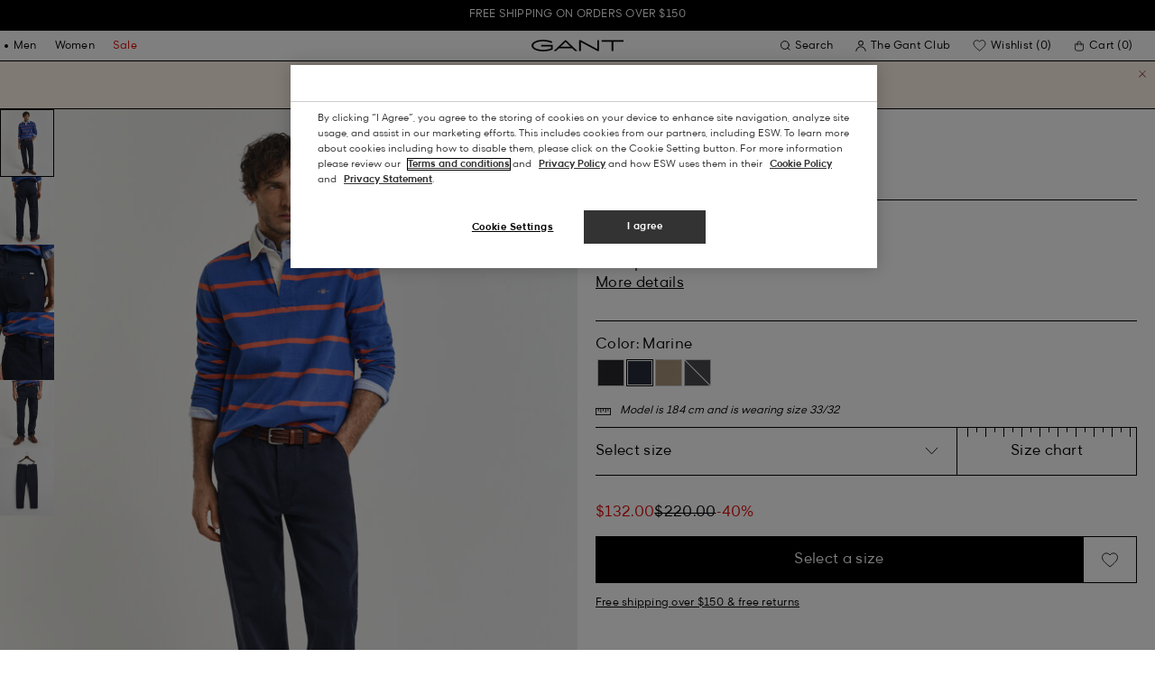

--- FILE ---
content_type: text/html;charset=UTF-8
request_url: https://gant.com/regular-fit-twill-chinos-marine/1505222-410.html
body_size: 42452
content:
<!DOCTYPE html>
<html lang="en" dir="ltr" class="no-js">
<head>
<script>
window['GoogleAnalyticsObject'] = 'ga';
window['ga'] = window['ga'] || function() {
(window['ga'].q = window['ga'].q || []).push(arguments)
};
</script>



<link rel="preconnect" href="//cdn-eu.dynamicyield.com">
<link rel="preconnect" href="//st-eu.dynamicyield.com">
<link rel="preconnect" href="//rcom-eu.dynamicyield.com">
<link rel="dns-prefetch" href="//cdn-eu.dynamicyield.com">
<link rel="dns-prefetch" href="//st-eu.dynamicyield.com">
<link rel="dns-prefetch" href="//rcom-eu.dynamicyield.com">
<link rel="preconnect" href="https://googletagmanager.com/">
<link rel="preconnect" href="https://google-analytics.com/">
<link rel="dns-prefetch" href="https://googletagmanager.com/">
<link rel="dns-prefetch" href="https://google-analytics.com/">


    <link rel="dns-prefetch" hef="https://hello.myfonts.net">



    <link rel="modulepreload" href="/on/demandware.static/Sites-Gant-US-Site/-/en_US/v1768629284095/js/main.js"/>



<link rel="preload" href="/on/demandware.static/Sites-Gant-US-Site/-/default/dw844d3816/fonts/GantModern-Regular.woff2" as="font" type="font/woff2" crossorigin>
<link rel="preload" href="/on/demandware.static/Sites-Gant-US-Site/-/default/dw28cb16ca/fonts/GantModern-Medium.woff2" as="font" type="font/woff2" crossorigin>
<link rel="preload" href="/on/demandware.static/Sites-Gant-US-Site/-/default/dw598a0b37/fonts/GantModern-Bold.woff2" as="font" type="font/woff2" crossorigin>
<link rel="preload" href="/on/demandware.static/Sites-Gant-US-Site/-/default/dwb15ac038/fonts/GANTVarsitySans-Regular.woff2" as="font" type="font/woff2" crossorigin>
<link rel="preload" href="/on/demandware.static/Sites-Gant-US-Site/-/default/dw69346bfa/fonts/GantSerif-MediumCondensed.woff2" as="font" type="font/woff2" crossorigin>












<script type="application/ld+json">
    {"@context":"https://schema.org","@type":"Organization","@id":"https://gant.com","name":"GANT","url":"https://gant.com","logo":"https://cdn-jura.gant.com/bundles/gantpage/svg/gant.svg?edda918ef7","sameAs":["https://www.facebook.com/gant","https://twitter.com/GANT1949","https://www.youtube.com/user/GANTvideos","https://en.wikipedia.org/wiki/Gant_(retailer)","https://www.instagram.com/gant/","https://www.wikidata.org/wiki/Q1493667"]}
</script>

<script>
    window.csrfEndpoint = "/on/demandware.store/Sites-Gant-US-Site/en_US/CSRF-Generate";
</script>




    <script src="https://js-de.sentry-cdn.com/6a03dcc277661292c55db05c69801975.min.js" crossorigin="anonymous"></script>
    <script>
            Sentry.onLoad(function() {
            Sentry.init({
                dsn: "https://6a03dcc277661292c55db05c69801975@o4509626399653893.ingest.de.sentry.io/4509875374325840",
                debug: false,
                environment: "production",
                attachStacktrace: true,
                release: "release_2144",               
                tracesSampleRate: 1
            });
            Sentry.lazyLoadIntegration("captureConsoleIntegration").then(
            (integration) => {
                Sentry.addIntegration(integration());
            },
            );
        });
    </script>


<meta charset="UTF-8" />

<meta http-equiv="x-ua-compatible" content="ie=edge" />
<meta name="mobile-web-app-capable" content="yes" />
<meta name="viewport" content="width=device-width, initial-scale=1" />


<link rel="apple-touch-icon" sizes="180x180" href="/on/demandware.static/Sites-Gant-US-Site/-/default/dwd530a22a/images/favicons/favicon.ico">
<link rel="icon" type="image/png" sizes="32x32" href="/on/demandware.static/Sites-Gant-US-Site/-/default/dw60702912/images/favicons/favicon-32x32.png">
<link rel="icon" type="image/png" sizes="16x16" href="/on/demandware.static/Sites-Gant-US-Site/-/default/dw26b8ad77/images/favicons/favicon-16x16.png">
<link rel="mask-icon" type="icon" href="/on/demandware.static/Sites-Gant-US-Site/-/default/dwd530a22a/images/favicons/favicon.ico"> 
<link rel="icon" type="icon" href="/on/demandware.static/Sites-Gant-US-Site/-/default/dwd530a22a/images/favicons/favicon.ico">

<link rel="manifest" href="/on/demandware.static/Sites-Gant-US-Site/-/default/dw6ab3fe6d/images/favicons/site.webmanifest">
<meta name="msapplication-TileColor" content="#2b5797">
<meta name="theme-color" content="#ffffff">



<noscript>
  <style>
    .u-visible-with-nojs {
      opacity: 1!important;
      pointer-events: all!important;
    }

    .u-hidden-with-nojs {
      display: none!important;
    }

    .u-overflow-auto-nojs {
      overflow-x: auto!important;
    }

    .u-transform-none-nojs {
      transform: translate3d(0,0,0) scale(1) rotate(0) !important;
    }
  </style>
</noscript>

<style>
    @font-face {
        font-family: 'GANTVarsitySans';
        font-style: normal;
        font-weight: 400;
        font-display: swap;
        src: url('/on/demandware.static/Sites-Gant-US-Site/-/default/dwb15ac038/fonts/GANTVarsitySans-Regular.woff2') format('woff2');
    }

    @font-face {
        font-family: 'GantModern';
        font-style: normal;
        font-weight: 400;
        font-display: swap;
        src: url('/on/demandware.static/Sites-Gant-US-Site/-/default/dw844d3816/fonts/GantModern-Regular.woff2') format('woff2');
    }

    @font-face {
        font-family: 'GantModern';
        font-style: normal;
        font-weight: 500;
        font-display: swap;
        src: url('/on/demandware.static/Sites-Gant-US-Site/-/default/dw28cb16ca/fonts/GantModern-Medium.woff2') format('woff2');
    }

    @font-face {
        font-family: 'GantModern';
        font-style: normal;
        font-weight: 600;
        font-display: swap;
        src: url('/on/demandware.static/Sites-Gant-US-Site/-/default/dw598a0b37/fonts/GantModern-Bold.woff2') format('woff2');
    }

    @font-face {
        font-family: 'GantSerif';
        font-style: normal;
        font-weight: 400;
        font-display: swap;
        src: url('/on/demandware.static/Sites-Gant-US-Site/-/default/dw69346bfa/fonts/GantSerif-MediumCondensed.woff2') format('woff2');
    }
</style>


    <link rel="stylesheet" href="/on/demandware.static/Sites-Gant-US-Site/-/en_US/v1768629284095/css/main.css" />











    <script src="/on/demandware.static/Sites-Gant-US-Site/-/en_US/v1768629284095/js/dynamic-yield.js"></script>

    <script js-hook-dy-reporting>
        window.DY = window.DY || {};
        window.dyReportURL="/on/demandware.store/Sites-Gant-US-Site/en_US/DynamicYield-Report";

        DY.recommendationContext = {"type":"PRODUCT","lng":"en_US","data":["7325707134319"]};

        DY.userActiveConsent = { accepted: getUserConsent() };
    </script>

    <script type="text/javascript" src="//cdn-eu.dynamicyield.com/api/9880587/api_dynamic.js"></script>
    <script type="text/javascript" src="//cdn-eu.dynamicyield.com/api/9880587/api_static.js"></script>







    <!-- OneTrust Cookies Consent Notice start -->
    
        <script async src="https://cdn.cookielaw.org/scripttemplates/otSDKStub.js" data-document-language="true" type="text/javascript" charset="UTF-8" data-domain-script="aa4cbd56-fb13-4943-af95-80393808ce51"></script>
    

    <script type="text/javascript">
        function OptanonWrapper() {
            var eventName = 'cookies::oneTrustIsLoaded';
            if ( typeof window.CustomEvent === "function" ) {
                window.dispatchEvent(new CustomEvent(eventName));
            } else {
                var evt = document.createEvent('CustomEvent');
                evt.initCustomEvent(eventName, false, false, null);
            }
        }
    </script>
    <!-- OneTrust Cookies Consent Notice end -->






<meta property="og:type" content="product.item">

    

    

    

    

    
        <meta property="og:url" content="https://gant.com/regular-fit-twill-chinos-marine/1505222-410.html" />
    

    

    

    

    

    

    

    

    

    

    

    

    



    <meta property="og:title" content="Regular Fit Twill Chinos - GANT" />


    <meta property="og:description" content="Shop Regular Fit Twill Chinos at GANT the original American lifestyle brand since 1949. Free delivery &amp;amp; returns in the UK." />



    
    
        <meta property="og:image" content="https://gant.com/on/demandware.static/-/Sites-gant-master/default/dwf42ec95a/PhotoStudio/time__1757614508__202503-1505222-410-model-fv-1.jpg" />
        <meta name="thumbnail" content="https://gant.com/on/demandware.static/-/Sites-gant-master/default/dwf42ec95a/PhotoStudio/time__1757614508__202503-1505222-410-model-fv-1.jpg" />
    





    <script>
        window.dataLayer = window.dataLayer || [];
        dataLayer.push({
	"event": "productDetail",
	"ecommerce": {
		"currencyCode": "USD",
		"detail": {
			"products": [
				{
					"name": "Regular Fit Twill Chinos",
					"id": "1505222",
					"firstAvailableEAN": "7325707134319",
					"price": 132,
					"brand": "MEN",
					"category": "PANTS/WOVEN PANTS",
					"variant": "MARINE",
					"dimension7": "undefined",
					"dimension15": "1505222-410",
					"dimension2": 50,
					"dimension3": "stock RP",
					"dimension4": "true",
					"dimension23": "undefined",
					"list": "Chinos",
					"productSize": "undefined"
				}
			]
		}
	}
});
    </script>





















    





































































































    <!-- Google Tag Manager -->
    <script js-hook-gtm>(function(w,d,s,l,i){w[l]=w[l]||[];w[l].push({'gtm.start':
        new Date().getTime(),event:'gtm.js'});var f=d.getElementsByTagName(s)[0],
        j=d.createElement(s),dl=l!='dataLayer'?'&l='+l:'';j.async=true;j.src=
        'https://www.googletagmanager.com/gtm.js?id='+i+dl;f.parentNode.insertBefore(j,f);
        })(window,document,'script','dataLayer','GTM-T2ZZV3T');</script>
    <!-- End Google Tag Manager -->
    
    <script>
        window.dataLayer = window.dataLayer || [];
        window.gtmData =
        {
	"pageType": "product",
	"loginStatus": "FALSE",
	"contentBreadcrumb": "men_mens-clothing_mens-pants_mens-chinos"
};
        dataLayer.push(window.gtmData);
    </script>


    


    
        <script>ga('set', 'exp', '0')</script>
    









    <meta name="google-site-verification" content="zen7EyX5SPmyXShbFyaN2dKhIF7L6qkkwnhrWfwJXrA" />



    
        <title>
            Regular Fit Twill Chinos - GANT
        </title>
    

    <meta name="description" content="Shop Regular Fit Twill Chinos at GANT the original American lifestyle brand since 1949. Free delivery &amp;amp; returns in the UK."/>

    
    

    




    <link rel="canonical" href="/regular-fit-twill-chinos-marine/1505222-410.html"/>

    
    

    

    
        <link rel="alternate" hreflang="de-de" href="https://www.gant.de/regular-fit-twill-chinohose-marine/1505222-410.html">
    
        <link rel="alternate" hreflang="de-at" href="https://at.gant.com/regular-fit-twill-chinohose-marine/1505222-410.html">
    
        <link rel="alternate" hreflang="de-ch" href="https://www.gant.ch/regular-fit-twill-chinohose-marine/1505222-410.html">
    
        <link rel="alternate" hreflang="zh-cn" href="https://www.gant.cn/1505222-410.html">
    
        <link rel="alternate" hreflang="en-us" href="https://gant.com/regular-fit-twill-chinos-marine/1505222-410.html">
    
        <link rel="alternate" hreflang="en-gb" href="https://www.gant.co.uk/regular-fit-twill-chinos-marine/1505222-410.html">
    
        <link rel="alternate" hreflang="en-gb" href="https://www.gant.co.uk/regular-fit-twill-chinos-marine/1505222-410.html">
    
        <link rel="alternate" hreflang="sv-se" href="https://www.gant.se/regular-fit-twillchinos-marine/1505222-410.html">
    
        <link rel="alternate" hreflang="nl-nl" href="https://www.gant.nl/regular-fit-chino-van-keperstof-marine/1505222-410.html">
    
        <link rel="alternate" hreflang="fr-fr" href="https://www.gant.fr/pantalon-chino-coupe-regular-en-serge-marine/1505222-410.html">
    
        <link rel="alternate" hreflang="fi-fi" href="https://www.gant.fi/regular%C2%A0fit-%E2%80%91mitoitetut-tvillichinot-marine/1505222-410.html">
    
        <link rel="alternate" hreflang="da-dk" href="https://www.gant.dk/regular-fit-chinobukser-af-twill-marine/1505222-410.html">
    
        <link rel="alternate" hreflang="it-it" href="https://www.gant.it/pantaloni-chino-in-twill-regular-fit-marine/1505222-410.html">
    
        <link rel="alternate" hreflang="es-es" href="https://www.gant.es/pantalones-chinos-regular-fit-de-sarga-marine/1505222-410.html">
    
        <link rel="alternate" hreflang="pt-pt" href="https://www.gant.pt/calcas-chino-em-sarja-regular-fit-marine/1505222-410.html">
    
        <link rel="alternate" hreflang="fr-be" href="https://www.gant.be/fr-be/pantalon-chino-coupe-regular-en-serge-marine/1505222-410.html">
    
        <link rel="alternate" hreflang="nl-be" href="https://www.gant.be/nl-be/regular-fit-chino-van-keperstof-marine/1505222-410.html">
    






    <script src="https://gantde.app.baqend.com/v1/speedkit/install.js?d=production" async crossorigin="anonymous"></script>




    
    

    
    <script>
        window.dataLayer = window.dataLayer || [];
        dataLayer.push({
	"event": "sync_cart",
	"ecommerce": {
		"currencyCode": "USD",
		"cart_details": {
			"products": "undefined"
		}
	},
	"cartValue": "undefined"
});
    </script>




<script type="text/javascript">//<!--
/* <![CDATA[ (head-active_data.js) */
var dw = (window.dw || {});
dw.ac = {
    _analytics: null,
    _events: [],
    _category: "",
    _searchData: "",
    _anact: "",
    _anact_nohit_tag: "",
    _analytics_enabled: "true",
    _timeZone: "Etc/UTC",
    _capture: function(configs) {
        if (Object.prototype.toString.call(configs) === "[object Array]") {
            configs.forEach(captureObject);
            return;
        }
        dw.ac._events.push(configs);
    },
	capture: function() { 
		dw.ac._capture(arguments);
		// send to CQ as well:
		if (window.CQuotient) {
			window.CQuotient.trackEventsFromAC(arguments);
		}
	},
    EV_PRD_SEARCHHIT: "searchhit",
    EV_PRD_DETAIL: "detail",
    EV_PRD_RECOMMENDATION: "recommendation",
    EV_PRD_SETPRODUCT: "setproduct",
    applyContext: function(context) {
        if (typeof context === "object" && context.hasOwnProperty("category")) {
        	dw.ac._category = context.category;
        }
        if (typeof context === "object" && context.hasOwnProperty("searchData")) {
        	dw.ac._searchData = context.searchData;
        }
    },
    setDWAnalytics: function(analytics) {
        dw.ac._analytics = analytics;
    },
    eventsIsEmpty: function() {
        return 0 == dw.ac._events.length;
    }
};
/* ]]> */
// -->
</script>
<script type="text/javascript">//<!--
/* <![CDATA[ (head-cquotient.js) */
var CQuotient = window.CQuotient = {};
CQuotient.clientId = 'bfln-Gant-US';
CQuotient.realm = 'BFLN';
CQuotient.siteId = 'Gant-US';
CQuotient.instanceType = 'prd';
CQuotient.locale = 'en_US';
CQuotient.fbPixelId = '__UNKNOWN__';
CQuotient.activities = [];
CQuotient.cqcid='';
CQuotient.cquid='';
CQuotient.cqeid='';
CQuotient.cqlid='';
CQuotient.apiHost='api.cquotient.com';
/* Turn this on to test against Staging Einstein */
/* CQuotient.useTest= true; */
CQuotient.useTest = ('true' === 'false');
CQuotient.initFromCookies = function () {
	var ca = document.cookie.split(';');
	for(var i=0;i < ca.length;i++) {
	  var c = ca[i];
	  while (c.charAt(0)==' ') c = c.substring(1,c.length);
	  if (c.indexOf('cqcid=') == 0) {
		CQuotient.cqcid=c.substring('cqcid='.length,c.length);
	  } else if (c.indexOf('cquid=') == 0) {
		  var value = c.substring('cquid='.length,c.length);
		  if (value) {
		  	var split_value = value.split("|", 3);
		  	if (split_value.length > 0) {
			  CQuotient.cquid=split_value[0];
		  	}
		  	if (split_value.length > 1) {
			  CQuotient.cqeid=split_value[1];
		  	}
		  	if (split_value.length > 2) {
			  CQuotient.cqlid=split_value[2];
		  	}
		  }
	  }
	}
}
CQuotient.getCQCookieId = function () {
	if(window.CQuotient.cqcid == '')
		window.CQuotient.initFromCookies();
	return window.CQuotient.cqcid;
};
CQuotient.getCQUserId = function () {
	if(window.CQuotient.cquid == '')
		window.CQuotient.initFromCookies();
	return window.CQuotient.cquid;
};
CQuotient.getCQHashedEmail = function () {
	if(window.CQuotient.cqeid == '')
		window.CQuotient.initFromCookies();
	return window.CQuotient.cqeid;
};
CQuotient.getCQHashedLogin = function () {
	if(window.CQuotient.cqlid == '')
		window.CQuotient.initFromCookies();
	return window.CQuotient.cqlid;
};
CQuotient.trackEventsFromAC = function (/* Object or Array */ events) {
try {
	if (Object.prototype.toString.call(events) === "[object Array]") {
		events.forEach(_trackASingleCQEvent);
	} else {
		CQuotient._trackASingleCQEvent(events);
	}
} catch(err) {}
};
CQuotient._trackASingleCQEvent = function ( /* Object */ event) {
	if (event && event.id) {
		if (event.type === dw.ac.EV_PRD_DETAIL) {
			CQuotient.trackViewProduct( {id:'', alt_id: event.id, type: 'raw_sku'} );
		} // not handling the other dw.ac.* events currently
	}
};
CQuotient.trackViewProduct = function(/* Object */ cqParamData){
	var cq_params = {};
	cq_params.cookieId = CQuotient.getCQCookieId();
	cq_params.userId = CQuotient.getCQUserId();
	cq_params.emailId = CQuotient.getCQHashedEmail();
	cq_params.loginId = CQuotient.getCQHashedLogin();
	cq_params.product = cqParamData.product;
	cq_params.realm = cqParamData.realm;
	cq_params.siteId = cqParamData.siteId;
	cq_params.instanceType = cqParamData.instanceType;
	cq_params.locale = CQuotient.locale;
	
	if(CQuotient.sendActivity) {
		CQuotient.sendActivity(CQuotient.clientId, 'viewProduct', cq_params);
	} else {
		CQuotient.activities.push({activityType: 'viewProduct', parameters: cq_params});
	}
};
/* ]]> */
// -->
</script>

</head>
<body
class="page--pdp"
data-currency-code="USD"

data-action="Product-Show"
data-querystring="pid=1505222-410"
>
<a class="u-sr-only" href="#content">Skip to main content</a>


    <!-- Google Tag Manager (noscript) -->
    <noscript><iframe src="https://www.googletagmanager.com/ns.html?id=GTM-T2ZZV3T" class="u-gtm-noscript"></iframe></noscript>
    <!-- End Google Tag Manager (noscript) -->








<header
    class="c-header"
    js-hook-header
>
    <div
    js-hook-usp-banner
    data-position="0"
    class="c-usp-banner"
    js-hook-inview
    data-inview-threshold="0.3"
    data-inview-trigger="gtm::view-promotion"
    data-inview-persistent="false"
    data-gtm-component-name="USP Banner"
    style=color:#FFFFFF;background-color:#000000;
>
    <div class="o-container">
        <ul>
<li><center><a data-gtm-name-id="FREE SHIPPING AND FREE RETURNS FOR MEMBERS" href="https://gant.com/faq">Free shipping on orders over $150</a><center></li>
</ul>
    </div>
</div>




    <div class="o-container header__container" js-hook-header-container>
        <div class="header__row" >

            <div class="header__helper header__helper--left">
                <div class="c-navigation">
    






























































































    <nav
    class="c-mega-menu c-desktop-navigation"
    id="modal-mega-menu"
    data-modal-auto-focus="false"
    data-modal-close-all-others="true"
    data-modal-no-body-class="true"
    js-hook-modal
    js-hook-mega-menu>
    <ul class="mega-menu__nav" role="menu">
        
            
                
            
                
                    <li class="mega-menu__item" role="menuitem" js-hook-mega-menu-item>
                        
                        

                        
                            



<a class="c-button mega-menu__link has-children" tabindex="0"

href="/mens" js-hook-mega-menu-link aria-expanded=false aria-haspopup=true aria-controls=desktopmen data-gtm-placement-name="top navigation" data-category-id=men data-gtm-name="Men" data-gtm-page-id="men" data-gtm-name-id="men"


>



<span class="button__label">Men</span>




</a>


                                <div
                                    id="desktop-men"
                                    role="menu"
                                    class="c-flyout-menu mega-menu__flyout"
                                    aria-labelledby="menu-item-1"
                                    aria-hidden="true"
                                    js-hook-flyout-menu
                                >
                                    

                                


<div class="o-grid flyout-menu__content">
    

        
        

        
            
        

        <div class="o-col flyout-menu__list flyout-menu__list--first">
            
                
            
                
                    <div class="flyout-menu__list-item flyout-menu__list-item--first">
                        <strong class="flyout-menu__title">
                            
                                



<a class="c-button flyout-menu__list-item-link flyout-menu__title-link" tabindex="0"

href="/mens/new-arrivals" js-hook-gtm-click-component data-gtm-placement-name="top navigation" data-gtm-name="New Arrivals" data-gtm-page-id="mens-new-arrivals" data-gtm-name-id="mens-new-arrivals"


>



<span class="button__label">New Arrivals</span>




</a>

                            
                        </strong>
                        
                    </div>
                
            
                
            
                
            
                
            
                
            
                
            
                
            
                
            
                
            
                
            
                
            
        </div>
    

        
        

        

        <div class="o-col flyout-menu__list">
            
                
                    <div class="flyout-menu__list-item">
                        <strong class="flyout-menu__title">
                            
                                



<a class="c-button flyout-menu__list-item-link flyout-menu__title-link" tabindex="0"

href="/mens/clothing" js-hook-gtm-click-component data-gtm-placement-name="top navigation" data-gtm-name="Clothing" data-gtm-page-id="mens-clothing" data-gtm-name-id="mens-clothing"


>



<span class="button__label">Clothing</span>




</a>

                            
                        </strong>
                        
                            
                            
    
        



<a class="c-button flyout-menu__list-item-link" tabindex="0"

href="/mens/clothing/shirts" js-hook-gtm-click-component data-gtm-placement-name="top navigation" data-gtm-name="Shirts" data-gtm-page-id="mens-shirts" data-gtm-name-id="mens-shirts"


>



<span class="button__label">Shirts</span>




</a>

    

    
        



<a class="c-button flyout-menu__list-item-link" tabindex="0"

href="/mens/clothing/poloshirts" js-hook-gtm-click-component data-gtm-placement-name="top navigation" data-gtm-name="Polo Shirts" data-gtm-page-id="mens-poloshirts" data-gtm-name-id="mens-poloshirts"


>



<span class="button__label">Polo Shirts</span>




</a>

    

    
        



<a class="c-button flyout-menu__list-item-link" tabindex="0"

href="/mens/clothing/rugby-shirts" js-hook-gtm-click-component data-gtm-placement-name="top navigation" data-gtm-name="Heavy Ruggers" data-gtm-page-id="mens-ruggers" data-gtm-name-id="mens-ruggers"


>



<span class="button__label">Heavy Ruggers</span>




</a>

    

    
        



<a class="c-button flyout-menu__list-item-link" tabindex="0"

href="/mens/clothing/t-shirts" js-hook-gtm-click-component data-gtm-placement-name="top navigation" data-gtm-name="T-Shirts" data-gtm-page-id="mens-t-shirts" data-gtm-name-id="mens-t-shirts"


>



<span class="button__label">T-Shirts</span>




</a>

    

    
        



<a class="c-button flyout-menu__list-item-link" tabindex="0"

href="/mens/clothing/sweatshirts-hoodies" js-hook-gtm-click-component data-gtm-placement-name="top navigation" data-gtm-name="Sweatshirts & Hoodies" data-gtm-page-id="mens-sweatshirts-hoodies" data-gtm-name-id="mens-sweatshirts-hoodies"


>



<span class="button__label">Sweatshirts & Hoodies</span>




</a>

    

    
        



<a class="c-button flyout-menu__list-item-link" tabindex="0"

href="/mens/clothing/knitwear" js-hook-gtm-click-component data-gtm-placement-name="top navigation" data-gtm-name="Knitwear" data-gtm-page-id="mens-knitwear" data-gtm-name-id="mens-knitwear"


>



<span class="button__label">Knitwear</span>




</a>

    

    
        



<a class="c-button flyout-menu__list-item-link" tabindex="0"

href="/mens/clothing/halfzip" js-hook-gtm-click-component data-gtm-placement-name="top navigation" data-gtm-name="Halfzips" data-gtm-page-id="mens-halfzip" data-gtm-name-id="mens-halfzip"


>



<span class="button__label">Halfzips</span>




</a>

    

    
        



<a class="c-button flyout-menu__list-item-link" tabindex="0"

href="/mens/clothing/outerwear" js-hook-gtm-click-component data-gtm-placement-name="top navigation" data-gtm-name="Jackets & Coats" data-gtm-page-id="mens-jackets-coats" data-gtm-name-id="mens-jackets-coats"


>



<span class="button__label">Jackets & Coats</span>




</a>

    

    
        



<a class="c-button flyout-menu__list-item-link" tabindex="0"

href="/mens/clothing/pants" js-hook-gtm-click-component data-gtm-placement-name="top navigation" data-gtm-name="Pants" data-gtm-page-id="mens-pants" data-gtm-name-id="mens-pants"


>



<span class="button__label">Pants</span>




</a>

    

    
        



<a class="c-button flyout-menu__list-item-link" tabindex="0"

href="/mens/clothing/jeans" js-hook-gtm-click-component data-gtm-placement-name="top navigation" data-gtm-name="Jeans" data-gtm-page-id="mens-jeans" data-gtm-name-id="mens-jeans"


>



<span class="button__label">Jeans</span>




</a>

    

    

    

    
        



<a class="c-button flyout-menu__list-item-link" tabindex="0"

href="/mens/clothing/blazers" js-hook-gtm-click-component data-gtm-placement-name="top navigation" data-gtm-name="Blazers" data-gtm-page-id="mens-blazers" data-gtm-name-id="mens-blazers"


>



<span class="button__label">Blazers</span>




</a>

    

    
        



<a class="c-button flyout-menu__list-item-link" tabindex="0"

href="/mens/clothing/pajamas-bathrobes" js-hook-gtm-click-component data-gtm-placement-name="top navigation" data-gtm-name="Pyjamas" data-gtm-page-id="mens-pyjamas" data-gtm-name-id="mens-pyjamas"


>



<span class="button__label">Pyjamas</span>




</a>

    

    
        



<a class="c-button flyout-menu__list-item-link" tabindex="0"

href="/mens/clothing/socks" js-hook-gtm-click-component data-gtm-placement-name="top navigation" data-gtm-name="Socks" data-gtm-page-id="mens-socks" data-gtm-name-id="mens-socks"


>



<span class="button__label">Socks</span>




</a>

    

    
        



<a class="c-button flyout-menu__list-item-link" tabindex="0"

href="/mens/clothing/underwear" js-hook-gtm-click-component data-gtm-placement-name="top navigation" data-gtm-name="Underwear" data-gtm-page-id="mens-underwear" data-gtm-name-id="mens-underwear"


>



<span class="button__label">Underwear</span>




</a>

    


                        
                    </div>
                
            
        </div>
    

        
        

        

        <div class="o-col flyout-menu__list">
            
                
                    <div class="flyout-menu__list-item">
                        <strong class="flyout-menu__title">
                            
                                



<a class="c-button flyout-menu__list-item-link flyout-menu__title-link" tabindex="0"

href="/mens/accesssories" js-hook-gtm-click-component data-gtm-placement-name="top navigation" data-gtm-name="Accessories" data-gtm-page-id="mens-accessories" data-gtm-name-id="mens-accessories"


>



<span class="button__label">Accessories</span>




</a>

                            
                        </strong>
                        
                            
                            
    

    

    
        



<a class="c-button flyout-menu__list-item-link" tabindex="0"

href="/mens/accessories/caps" js-hook-gtm-click-component data-gtm-placement-name="top navigation" data-gtm-name="Caps" data-gtm-page-id="mens-beanies-caps" data-gtm-name-id="mens-beanies-caps"


>



<span class="button__label">Caps</span>




</a>

    

    
        



<a class="c-button flyout-menu__list-item-link" tabindex="0"

href="/mens/accessories/beanies" js-hook-gtm-click-component data-gtm-placement-name="top navigation" data-gtm-name="Beanies" data-gtm-page-id="mens-beanies" data-gtm-name-id="mens-beanies"


>



<span class="button__label">Beanies</span>




</a>

    

    
        



<a class="c-button flyout-menu__list-item-link" tabindex="0"

href="/mens/accesssoires/gloves" js-hook-gtm-click-component data-gtm-placement-name="top navigation" data-gtm-name="Gloves" data-gtm-page-id="mens-gloves" data-gtm-name-id="mens-gloves"


>



<span class="button__label">Gloves</span>




</a>

    

    
        



<a class="c-button flyout-menu__list-item-link" tabindex="0"

href="/mens/accesssoires/scarves" js-hook-gtm-click-component data-gtm-placement-name="top navigation" data-gtm-name="Scarves" data-gtm-page-id="mens-scarves" data-gtm-name-id="mens-scarves"


>



<span class="button__label">Scarves</span>




</a>

    

    
        



<a class="c-button flyout-menu__list-item-link" tabindex="0"

href="/mens/accesssoires/belts" js-hook-gtm-click-component data-gtm-placement-name="top navigation" data-gtm-name="Belts" data-gtm-page-id="mens-belts" data-gtm-name-id="mens-belts"


>



<span class="button__label">Belts</span>




</a>

    

    
        



<a class="c-button flyout-menu__list-item-link" tabindex="0"

href="/mens/accesssoires/bags" js-hook-gtm-click-component data-gtm-placement-name="top navigation" data-gtm-name="Bags" data-gtm-page-id="mens-bags" data-gtm-name-id="mens-bags"


>



<span class="button__label">Bags</span>




</a>

    

    
        



<a class="c-button flyout-menu__list-item-link" tabindex="0"

href="/mens/accesssoires/ties" js-hook-gtm-click-component data-gtm-placement-name="top navigation" data-gtm-name="Ties" data-gtm-page-id="mens-ties" data-gtm-name-id="mens-ties"


>



<span class="button__label">Ties</span>




</a>

    


                        
                    </div>
                
            
        </div>
    

        
        

        

        <div class="o-col flyout-menu__list">
            
                
            
        </div>
    
    
        <div class="u-visible-up--md o-col navigation__content-asset u-flex" data-position="0" data-gtm-component-name="Image on Navigation" >
            


        </div>
    
</div>

                            </div>

                        

                    </li>
                
            
                
                    <li class="mega-menu__item" role="menuitem" js-hook-mega-menu-item>
                        
                        

                        
                            



<a class="c-button mega-menu__link has-children" tabindex="0"

href="/womens" js-hook-mega-menu-link aria-expanded=false aria-haspopup=true aria-controls=desktopwomen data-gtm-placement-name="top navigation" data-category-id=women data-gtm-name="Women" data-gtm-page-id="women" data-gtm-name-id="women"


>



<span class="button__label">Women</span>




</a>


                                <div
                                    id="desktop-women"
                                    role="menu"
                                    class="c-flyout-menu mega-menu__flyout"
                                    aria-labelledby="menu-item-2"
                                    aria-hidden="true"
                                    js-hook-flyout-menu
                                >
                                    

                                


<div class="o-grid flyout-menu__content">
    

        
        

        
            
        

        <div class="o-col flyout-menu__list flyout-menu__list--first">
            
                
            
                
                    <div class="flyout-menu__list-item flyout-menu__list-item--first">
                        <strong class="flyout-menu__title">
                            
                                



<a class="c-button flyout-menu__list-item-link flyout-menu__title-link" tabindex="0"

href="/womens/new-arrivals" js-hook-gtm-click-component data-gtm-placement-name="top navigation" data-gtm-name="New Arrivals" data-gtm-page-id="womens-new-arrivals" data-gtm-name-id="womens-new-arrivals"


>



<span class="button__label">New Arrivals</span>




</a>

                            
                        </strong>
                        
                    </div>
                
            
                
            
                
            
                
            
                
            
                
            
                
            
                
            
                
            
                
            
                
            
        </div>
    

        
        

        

        <div class="o-col flyout-menu__list">
            
                
                    <div class="flyout-menu__list-item">
                        <strong class="flyout-menu__title">
                            
                                



<a class="c-button flyout-menu__list-item-link flyout-menu__title-link" tabindex="0"

href="/womens/clothing" js-hook-gtm-click-component data-gtm-placement-name="top navigation" data-gtm-name="Clothing" data-gtm-page-id="womens-clothing" data-gtm-name-id="womens-clothing"


>



<span class="button__label">Clothing</span>




</a>

                            
                        </strong>
                        
                            
                            
    
        



<a class="c-button flyout-menu__list-item-link" tabindex="0"

href="/womens/clothing/shirts" js-hook-gtm-click-component data-gtm-placement-name="top navigation" data-gtm-name="Shirts" data-gtm-page-id="womens-shirts" data-gtm-name-id="womens-shirts"


>



<span class="button__label">Shirts</span>




</a>

    

    

    
        



<a class="c-button flyout-menu__list-item-link" tabindex="0"

href="/womens/clothing/t-shirts-tops" js-hook-gtm-click-component data-gtm-placement-name="top navigation" data-gtm-name="T-Shirts & Tops" data-gtm-page-id="womens-t-shirts-tops" data-gtm-name-id="womens-t-shirts-tops"


>



<span class="button__label">T-Shirts & Tops</span>




</a>

    

    
        



<a class="c-button flyout-menu__list-item-link" tabindex="0"

href="/womens/clothing/sweatshirts-hoodies" js-hook-gtm-click-component data-gtm-placement-name="top navigation" data-gtm-name="Sweatshirts & Hoodies" data-gtm-page-id="womens-sweatshirts-hoodies" data-gtm-name-id="womens-sweatshirts-hoodies"


>



<span class="button__label">Sweatshirts & Hoodies</span>




</a>

    

    
        



<a class="c-button flyout-menu__list-item-link" tabindex="0"

href="/womens/clothing/knitwear" js-hook-gtm-click-component data-gtm-placement-name="top navigation" data-gtm-name="Knitwear" data-gtm-page-id="womens-knitwear" data-gtm-name-id="womens-knitwear"


>



<span class="button__label">Knitwear</span>




</a>

    

    
        



<a class="c-button flyout-menu__list-item-link" tabindex="0"

href="/womens/clothing/outerwear" js-hook-gtm-click-component data-gtm-placement-name="top navigation" data-gtm-name="Jackets & Coats" data-gtm-page-id="womens-jackets-coats" data-gtm-name-id="womens-jackets-coats"


>



<span class="button__label">Jackets & Coats</span>




</a>

    

    
        



<a class="c-button flyout-menu__list-item-link" tabindex="0"

href="/womens/clothing/dresses" js-hook-gtm-click-component data-gtm-placement-name="top navigation" data-gtm-name="Dresses" data-gtm-page-id="womens-dresses" data-gtm-name-id="womens-dresses"


>



<span class="button__label">Dresses</span>




</a>

    

    
        



<a class="c-button flyout-menu__list-item-link" tabindex="0"

href="/womens/clothing/skirts" js-hook-gtm-click-component data-gtm-placement-name="top navigation" data-gtm-name="Skirts" data-gtm-page-id="womens-skirts" data-gtm-name-id="womens-skirts"


>



<span class="button__label">Skirts</span>




</a>

    

    

    

    
        



<a class="c-button flyout-menu__list-item-link" tabindex="0"

href="/womens/clothing/trousers" js-hook-gtm-click-component data-gtm-placement-name="top navigation" data-gtm-name="Pants" data-gtm-page-id="womens-trousers" data-gtm-name-id="womens-trousers"


>



<span class="button__label">Pants</span>




</a>

    

    
        



<a class="c-button flyout-menu__list-item-link" tabindex="0"

href="/womens/clothing/jeans" js-hook-gtm-click-component data-gtm-placement-name="top navigation" data-gtm-name="Jeans" data-gtm-page-id="womens-jeans" data-gtm-name-id="womens-jeans"


>



<span class="button__label">Jeans</span>




</a>

    

    
        



<a class="c-button flyout-menu__list-item-link" tabindex="0"

href="/womens/clothing/halfzip" js-hook-gtm-click-component data-gtm-placement-name="top navigation" data-gtm-name="Halfzips" data-gtm-page-id="womens-halfzip" data-gtm-name-id="womens-halfzip"


>



<span class="button__label">Halfzips</span>




</a>

    

    
        



<a class="c-button flyout-menu__list-item-link" tabindex="0"

href="/womens/clothing/blazers" js-hook-gtm-click-component data-gtm-placement-name="top navigation" data-gtm-name="Blazers" data-gtm-page-id="womens-blazers" data-gtm-name-id="womens-blazers"


>



<span class="button__label">Blazers</span>




</a>

    

    
        



<a class="c-button flyout-menu__list-item-link" tabindex="0"

href="/womens/clothing/socks" js-hook-gtm-click-component data-gtm-placement-name="top navigation" data-gtm-name="Socks" data-gtm-page-id="womens-socks" data-gtm-name-id="womens-socks"


>



<span class="button__label">Socks</span>




</a>

    

    


                        
                    </div>
                
            
        </div>
    

        
        

        

        <div class="o-col flyout-menu__list">
            
                
                    <div class="flyout-menu__list-item">
                        <strong class="flyout-menu__title">
                            
                                



<a class="c-button flyout-menu__list-item-link flyout-menu__title-link" tabindex="0"

href="/womens/accessoires" js-hook-gtm-click-component data-gtm-placement-name="top navigation" data-gtm-name="Accessories" data-gtm-page-id="womens-accessories" data-gtm-name-id="womens-accessories"


>



<span class="button__label">Accessories</span>




</a>

                            
                        </strong>
                        
                            
                            
    

    

    
        



<a class="c-button flyout-menu__list-item-link" tabindex="0"

href="/womens/accessoires/beanies-caps" js-hook-gtm-click-component data-gtm-placement-name="top navigation" data-gtm-name="Beanies & Hats" data-gtm-page-id="womens-beanies-caps" data-gtm-name-id="womens-beanies-caps"


>



<span class="button__label">Beanies & Hats</span>




</a>

    

    
        



<a class="c-button flyout-menu__list-item-link" tabindex="0"

href="/womens/accessoires/gloves" js-hook-gtm-click-component data-gtm-placement-name="top navigation" data-gtm-name="Gloves" data-gtm-page-id="womens-gloves" data-gtm-name-id="womens-gloves"


>



<span class="button__label">Gloves</span>




</a>

    

    
        



<a class="c-button flyout-menu__list-item-link" tabindex="0"

href="/womens/accessoires/scarves" js-hook-gtm-click-component data-gtm-placement-name="top navigation" data-gtm-name="Scarves" data-gtm-page-id="womens-scarves" data-gtm-name-id="womens-scarves"


>



<span class="button__label">Scarves</span>




</a>

    

    
        



<a class="c-button flyout-menu__list-item-link" tabindex="0"

href="/womens/accessoires/bags" js-hook-gtm-click-component data-gtm-placement-name="top navigation" data-gtm-name="Bags" data-gtm-page-id="womens-bags" data-gtm-name-id="womens-bags"


>



<span class="button__label">Bags</span>




</a>

    

    
        



<a class="c-button flyout-menu__list-item-link" tabindex="0"

href="/womens/accessories/belts" js-hook-gtm-click-component data-gtm-placement-name="top navigation" data-gtm-name="Belts" data-gtm-page-id="womens-belts" data-gtm-name-id="womens-belts"


>



<span class="button__label">Belts</span>




</a>

    

    


                        
                    </div>
                
            
        </div>
    

        
        

        

        <div class="o-col flyout-menu__list">
            
                
            
        </div>
    
    
        <div class="u-visible-up--md o-col navigation__content-asset u-flex" data-position="0" data-gtm-component-name="Image on Navigation" >
            


        </div>
    
</div>

                            </div>

                        

                    </li>
                
            
                
            
                
            
                
            
                
                    <li class="mega-menu__item" role="menuitem" js-hook-mega-menu-item>
                        
                        

                        
                            



<a class="c-button mega-menu__link has-children" tabindex="0"

href="/sale" js-hook-mega-menu-link aria-expanded=false aria-haspopup=true aria-controls=desktopsale data-gtm-placement-name="top navigation" data-category-id=sale style="color: #E10600" data-gtm-name="Sale" data-gtm-page-id="sale" data-gtm-name-id="sale"


>



<span class="button__label">Sale</span>




</a>


                                <div
                                    id="desktop-sale"
                                    role="menu"
                                    class="c-flyout-menu mega-menu__flyout"
                                    aria-labelledby="menu-item-6"
                                    aria-hidden="true"
                                    js-hook-flyout-menu
                                >
                                    

                                


<div class="o-grid flyout-menu__content">
    

        
        

        
            
        

        <div class="o-col flyout-menu__list flyout-menu__list--first">
            
                
                    <div class="flyout-menu__list-item flyout-menu__list-item--first">
                        <strong class="flyout-menu__title">
                            
                                



<a class="c-button flyout-menu__list-item-link flyout-menu__title-link" tabindex="0"

href="/sale/men" js-hook-gtm-click-component data-gtm-placement-name="top navigation" data-gtm-name="Men" data-gtm-page-id="sale-mens" data-gtm-name-id="sale-mens"


>



<span class="button__label">Men</span>




</a>

                            
                        </strong>
                        
                    </div>
                
            
                
                    <div class="flyout-menu__list-item flyout-menu__list-item--first">
                        <strong class="flyout-menu__title">
                            
                                



<a class="c-button flyout-menu__list-item-link flyout-menu__title-link" tabindex="0"

href="/sale/women" js-hook-gtm-click-component data-gtm-placement-name="top navigation" data-gtm-name="Women" data-gtm-page-id="sale-womens" data-gtm-name-id="sale-womens"


>



<span class="button__label">Women</span>




</a>

                            
                        </strong>
                        
                    </div>
                
            
                
            
                
            
                
            
        </div>
    

        
        

        

        <div class="o-col flyout-menu__list">
            
                
                    <div class="flyout-menu__list-item">
                        <strong class="flyout-menu__title">
                            
                                



<a class="c-button flyout-menu__list-item-link flyout-menu__title-link" tabindex="0"

href="/sale/men" js-hook-gtm-click-component data-gtm-placement-name="top navigation" data-gtm-name="Men" data-gtm-page-id="sale-mens" data-gtm-name-id="sale-mens"


>



<span class="button__label">Men</span>




</a>

                            
                        </strong>
                        
                            
                            
    
        



<a class="c-button flyout-menu__list-item-link" tabindex="0"

href="/sale/men/shirts" js-hook-gtm-click-component data-gtm-placement-name="top navigation" data-gtm-name="Shirts" data-gtm-page-id="sale-mens-shirts" data-gtm-name-id="sale-mens-shirts"


>



<span class="button__label">Shirts</span>




</a>

    

    
        



<a class="c-button flyout-menu__list-item-link" tabindex="0"

href="/sale/men/tshirts-polos" js-hook-gtm-click-component data-gtm-placement-name="top navigation" data-gtm-name="Polos & T-Shirts" data-gtm-page-id="sale-mens-polos-t-shirts" data-gtm-name-id="sale-mens-polos-t-shirts"


>



<span class="button__label">Polos & T-Shirts</span>




</a>

    

    
        



<a class="c-button flyout-menu__list-item-link" tabindex="0"

href="/sale/men/sweatshirts-hoodies" js-hook-gtm-click-component data-gtm-placement-name="top navigation" data-gtm-name="Sweatshirts & Hoodies" data-gtm-page-id="sale-mens-sweatshirts-hoodies" data-gtm-name-id="sale-mens-sweatshirts-hoodies"


>



<span class="button__label">Sweatshirts & Hoodies</span>




</a>

    

    
        



<a class="c-button flyout-menu__list-item-link" tabindex="0"

href="/sale/men/knitwear" js-hook-gtm-click-component data-gtm-placement-name="top navigation" data-gtm-name="Knitwear" data-gtm-page-id="sale-mens-knitwear" data-gtm-name-id="sale-mens-knitwear"


>



<span class="button__label">Knitwear</span>




</a>

    

    
        



<a class="c-button flyout-menu__list-item-link" tabindex="0"

href="/sale/men/pants" js-hook-gtm-click-component data-gtm-placement-name="top navigation" data-gtm-name="Pants & Jeans" data-gtm-page-id="sale-mens-pants" data-gtm-name-id="sale-mens-pants"


>



<span class="button__label">Pants & Jeans</span>




</a>

    

    
        



<a class="c-button flyout-menu__list-item-link" tabindex="0"

href="/sale/men/blazer" js-hook-gtm-click-component data-gtm-placement-name="top navigation" data-gtm-name="Blazers" data-gtm-page-id="sale-mens-blazers" data-gtm-name-id="sale-mens-blazers"


>



<span class="button__label">Blazers</span>




</a>

    

    
        



<a class="c-button flyout-menu__list-item-link" tabindex="0"

href="/sale/men/outerwear" js-hook-gtm-click-component data-gtm-placement-name="top navigation" data-gtm-name="Outerwear" data-gtm-page-id="sale-mens-outerwear" data-gtm-name-id="sale-mens-outerwear"


>



<span class="button__label">Outerwear</span>




</a>

    

    

    

    
        



<a class="c-button flyout-menu__list-item-link" tabindex="0"

href="/sale/men/accessories" js-hook-gtm-click-component data-gtm-placement-name="top navigation" data-gtm-name="Accessoires" data-gtm-page-id="sale-mens-accessoires" data-gtm-name-id="sale-mens-accessoires"


>



<span class="button__label">Accessoires</span>




</a>

    

    
        



<a class="c-button flyout-menu__list-item-link" tabindex="0"

href="/sale/men/socks" js-hook-gtm-click-component data-gtm-placement-name="top navigation" data-gtm-name="Socks" data-gtm-page-id="sale-mens-socks" data-gtm-name-id="sale-mens-socks"


>



<span class="button__label">Socks</span>




</a>

    

    
        



<a class="c-button flyout-menu__list-item-link" tabindex="0"

href="/sale/men/pajamas" js-hook-gtm-click-component data-gtm-placement-name="top navigation" data-gtm-name="Underwear & Pajamas" data-gtm-page-id="sale-men-underwear-pajamas" data-gtm-name-id="sale-men-underwear-pajamas"


>



<span class="button__label">Underwear & Pajamas</span>




</a>

    


                        
                    </div>
                
            
        </div>
    

        
        

        

        <div class="o-col flyout-menu__list">
            
                
                    <div class="flyout-menu__list-item">
                        <strong class="flyout-menu__title">
                            
                                



<a class="c-button flyout-menu__list-item-link flyout-menu__title-link" tabindex="0"

href="/sale/women" js-hook-gtm-click-component data-gtm-placement-name="top navigation" data-gtm-name="Women" data-gtm-page-id="sale-womens" data-gtm-name-id="sale-womens"


>



<span class="button__label">Women</span>




</a>

                            
                        </strong>
                        
                            
                            
    
        



<a class="c-button flyout-menu__list-item-link" tabindex="0"

href="/sale/women/shirts" js-hook-gtm-click-component data-gtm-placement-name="top navigation" data-gtm-name="Shirts" data-gtm-page-id="sale-womens-shirts" data-gtm-name-id="sale-womens-shirts"


>



<span class="button__label">Shirts</span>




</a>

    

    
        



<a class="c-button flyout-menu__list-item-link" tabindex="0"

href="/sale/women/top-tshirts-polos" js-hook-gtm-click-component data-gtm-placement-name="top navigation" data-gtm-name="Polos & T-Shirts" data-gtm-page-id="sale-womens-tops-polos-t-shirts" data-gtm-name-id="sale-womens-tops-polos-t-shirts"


>



<span class="button__label">Polos & T-Shirts</span>




</a>

    

    
        



<a class="c-button flyout-menu__list-item-link" tabindex="0"

href="/sale/women/sweatshirts-hoodies" js-hook-gtm-click-component data-gtm-placement-name="top navigation" data-gtm-name="Sweatshirts & Hoodies" data-gtm-page-id="sale-womens-sweatshirts-hoodies" data-gtm-name-id="sale-womens-sweatshirts-hoodies"


>



<span class="button__label">Sweatshirts & Hoodies</span>




</a>

    

    
        



<a class="c-button flyout-menu__list-item-link" tabindex="0"

href="/sale/women/knitwear" js-hook-gtm-click-component data-gtm-placement-name="top navigation" data-gtm-name="Knitwear" data-gtm-page-id="sale-womens-knitwear" data-gtm-name-id="sale-womens-knitwear"


>



<span class="button__label">Knitwear</span>




</a>

    

    
        



<a class="c-button flyout-menu__list-item-link" tabindex="0"

href="/sale/women/dresses-skirts" js-hook-gtm-click-component data-gtm-placement-name="top navigation" data-gtm-name="Dresses & Skirts" data-gtm-page-id="sale-womens-dresses-skirts" data-gtm-name-id="sale-womens-dresses-skirts"


>



<span class="button__label">Dresses & Skirts</span>




</a>

    

    

    
        



<a class="c-button flyout-menu__list-item-link" tabindex="0"

href="/sale/women/pants" js-hook-gtm-click-component data-gtm-placement-name="top navigation" data-gtm-name="Pants" data-gtm-page-id="sale-womens-pants" data-gtm-name-id="sale-womens-pants"


>



<span class="button__label">Pants</span>




</a>

    

    
        



<a class="c-button flyout-menu__list-item-link" tabindex="0"

href="/sale/women/blazer" js-hook-gtm-click-component data-gtm-placement-name="top navigation" data-gtm-name="Blazers" data-gtm-page-id="sale-womens-blazers" data-gtm-name-id="sale-womens-blazers"


>



<span class="button__label">Blazers</span>




</a>

    

    
        



<a class="c-button flyout-menu__list-item-link" tabindex="0"

href="/sale/women/outerwear" js-hook-gtm-click-component data-gtm-placement-name="top navigation" data-gtm-name="Outerwear" data-gtm-page-id="sale-womens-outerwear" data-gtm-name-id="sale-womens-outerwear"


>



<span class="button__label">Outerwear</span>




</a>

    

    

    
        



<a class="c-button flyout-menu__list-item-link" tabindex="0"

href="/sale/women/accessories" js-hook-gtm-click-component data-gtm-placement-name="top navigation" data-gtm-name="Accessories" data-gtm-page-id="sale-womens-accessories" data-gtm-name-id="sale-womens-accessories"


>



<span class="button__label">Accessories</span>




</a>

    

    

    
        



<a class="c-button flyout-menu__list-item-link" tabindex="0"

href="/sale/women/socks" js-hook-gtm-click-component data-gtm-placement-name="top navigation" data-gtm-name="Socks" data-gtm-page-id="sale-womens-socks" data-gtm-name-id="sale-womens-socks"


>



<span class="button__label">Socks</span>




</a>

    


                        
                    </div>
                
            
        </div>
    

        
        

        

        <div class="o-col flyout-menu__list">
            
                
            
        </div>
    

        
        

        

        <div class="o-col flyout-menu__list">
            
                
            
        </div>
    
    
</div>

                            </div>

                        

                    </li>
                
            
        
    </ul>
    <div class="mega-menu__background" js-hook-flyout-background js-hook-button-modal-close></div>
    <div class="modal__background mega-menu__full-page-background"></div>
</nav>

    <nav
    class="c-mobile-navigation"
    id="mobile-navigation"
    aria-hidden="true"
    js-hook-mobile-navigation
    js-hook-animation-duration="2"
    data-autoplay="false"
>
    
        <div class="tablist" id="tablist-635cb74f01590dfa46e0f81c61" js-hook-tablist>
            <ul class="tablist__tabs" role="tablist">
                
                    
                
                    
                        <li
                            class="tablist__tab"
                            role="presentation"
                            js-hook-tab
                            aria-controls="panel-men"
                            aria-selected="false"
                            js-hook-slideshow-thumb
                        >
                            



<a class="c-button tablist-tab__button" tabindex="0"

href="/mens" 


>



<span class="button__label">Men</span>




</a>

                        </li>
                    
                
                    
                        <li
                            class="tablist__tab"
                            role="presentation"
                            js-hook-tab
                            aria-controls="panel-women"
                            aria-selected="false"
                            js-hook-slideshow-thumb
                        >
                            



<a class="c-button tablist-tab__button" tabindex="0"

href="/womens" 


>



<span class="button__label">Women</span>




</a>

                        </li>
                    
                
                    
                
                    
                
                    
                
                    
                        <li
                            class="tablist__tab"
                            role="presentation"
                            js-hook-tab
                            aria-controls="panel-sale"
                            aria-selected="false"
                            js-hook-slideshow-thumb
                        >
                            



<a class="c-button tablist-tab__button" tabindex="0"

href="/sale" style="color: #E10600"


>



<span class="button__label">Sale</span>




</a>

                        </li>
                    
                
            </ul>

            <div class="tabpanel-container">
                
                    
                    
                
                    
                    
                        <section
                            role="tabpanel"
                            aria-labelledby="tab2"
                            aria-hidden="true"
                            class="tabpanel"
                            id="panel-men"
                            js-hook-tabpanel
                            tabindex="0"
                            js-hook-slideshow-slide
                        >
                            <div class="tabpanel__grid">
                                
                                    
                                        
                                    
                                        
                                            <div class="tabpanel__grid-item">
                                                



<a class="c-button" tabindex="0"

href="/mens/new-arrivals" 


>



<span class="button__label">New Arrivals</span>




</a>

                                            </div>
                                        
                                    
                                        
                                    
                                        
                                    
                                        
                                    
                                        
                                    
                                        
                                    
                                        
                                    
                                        
                                    
                                        
                                    
                                        
                                    
                                        
                                    
                                
                                    
                                        
                                    
                                
                                    
                                        
                                    
                                
                                    
                                        
                                    
                                
                            </div>
                            
                                <div class="tablist is--swipe-element" id="tablist-cdd849515f310cf9a2d84dd343" js-hook-tablist>
                                    <ul class="tablist__tabs" role="tablist">
                                        
                                            
                                                
                                            
                                                
                                            
                                                
                                            
                                                
                                            
                                                
                                            
                                                
                                            
                                                
                                            
                                                
                                            
                                                
                                            
                                                
                                            
                                                
                                            
                                                
                                            
                                        
                                            
                                                
                                                    <li
                                                        class="tablist__tab"
                                                        role="presentation"
                                                        js-hook-tab
                                                        aria-selected="true"
                                                        aria-controls="panel-mens-clothing"
                                                    >
                                                        



<a class="c-button tablist-tab__button" tabindex="0"

href="/mens/clothing" 


>



<span class="button__label">Clothing</span>




</a>

                                                    </li>
                                                
                                            
                                        
                                            
                                                
                                                    <li
                                                        class="tablist__tab"
                                                        role="presentation"
                                                        js-hook-tab
                                                        aria-selected="false"
                                                        aria-controls="panel-mens-accessories"
                                                    >
                                                        



<a class="c-button tablist-tab__button" tabindex="0"

href="/mens/accesssories" 


>



<span class="button__label">Accessories</span>




</a>

                                                    </li>
                                                
                                            
                                        
                                            
                                                
                                            
                                        
                                    </ul>
                                    <div class="tabpanel-container">
                                        
                                            
                                                
                                            
                                                
                                            
                                                
                                            
                                                
                                            
                                                
                                            
                                                
                                            
                                                
                                            
                                                
                                            
                                                
                                            
                                                
                                            
                                                
                                            
                                                
                                            
                                        
                                            
                                                
                                                    <section
                                                        role="tabpanel"
                                                        aria-hidden="false"
                                                        class="tabpanel"
                                                        id="panel-mens-clothing"
                                                        js-hook-tabpanel
                                                        tabindex="0"
                                                    >
                                                        <div class="tabpanel-nested_grid">
                                                            
                                                                <div class="tabpanel-nested__grid-item">
                                                                        



<a class="c-button" tabindex="0"

href="/mens/clothing" 


>



<span class="button__label">View all Clothing</span>




</a>

                                                                </div>
                                                            

                                                            
                                                                
                                                                    <div class="tabpanel-nested__grid-item">
                                                                        



<a class="c-button" tabindex="0"

href="/mens/clothing/shirts" 


>



<span class="button__label">Shirts</span>




</a>

                                                                    </div>
                                                                
                                                            
                                                                
                                                                    <div class="tabpanel-nested__grid-item">
                                                                        



<a class="c-button" tabindex="0"

href="/mens/clothing/poloshirts" 


>



<span class="button__label">Polo Shirts</span>




</a>

                                                                    </div>
                                                                
                                                            
                                                                
                                                                    <div class="tabpanel-nested__grid-item">
                                                                        



<a class="c-button" tabindex="0"

href="/mens/clothing/rugby-shirts" 


>



<span class="button__label">Heavy Ruggers</span>




</a>

                                                                    </div>
                                                                
                                                            
                                                                
                                                                    <div class="tabpanel-nested__grid-item">
                                                                        



<a class="c-button" tabindex="0"

href="/mens/clothing/t-shirts" 


>



<span class="button__label">T-Shirts</span>




</a>

                                                                    </div>
                                                                
                                                            
                                                                
                                                                    <div class="tabpanel-nested__grid-item">
                                                                        



<a class="c-button" tabindex="0"

href="/mens/clothing/sweatshirts-hoodies" 


>



<span class="button__label">Sweatshirts & Hoodies</span>




</a>

                                                                    </div>
                                                                
                                                            
                                                                
                                                                    <div class="tabpanel-nested__grid-item">
                                                                        



<a class="c-button" tabindex="0"

href="/mens/clothing/knitwear" 


>



<span class="button__label">Knitwear</span>




</a>

                                                                    </div>
                                                                
                                                            
                                                                
                                                                    <div class="tabpanel-nested__grid-item">
                                                                        



<a class="c-button" tabindex="0"

href="/mens/clothing/halfzip" 


>



<span class="button__label">Halfzips</span>




</a>

                                                                    </div>
                                                                
                                                            
                                                                
                                                                    <div class="tabpanel-nested__grid-item">
                                                                        



<a class="c-button" tabindex="0"

href="/mens/clothing/outerwear" 


>



<span class="button__label">Jackets & Coats</span>




</a>

                                                                    </div>
                                                                
                                                            
                                                                
                                                                    <div class="tabpanel-nested__grid-item">
                                                                        



<a class="c-button" tabindex="0"

href="/mens/clothing/pants" 


>



<span class="button__label">Pants</span>




</a>

                                                                    </div>
                                                                
                                                            
                                                                
                                                                    <div class="tabpanel-nested__grid-item">
                                                                        



<a class="c-button" tabindex="0"

href="/mens/clothing/jeans" 


>



<span class="button__label">Jeans</span>




</a>

                                                                    </div>
                                                                
                                                            
                                                                
                                                            
                                                                
                                                            
                                                                
                                                                    <div class="tabpanel-nested__grid-item">
                                                                        



<a class="c-button" tabindex="0"

href="/mens/clothing/blazers" 


>



<span class="button__label">Blazers</span>




</a>

                                                                    </div>
                                                                
                                                            
                                                                
                                                                    <div class="tabpanel-nested__grid-item">
                                                                        



<a class="c-button" tabindex="0"

href="/mens/clothing/pajamas-bathrobes" 


>



<span class="button__label">Pyjamas</span>




</a>

                                                                    </div>
                                                                
                                                            
                                                                
                                                                    <div class="tabpanel-nested__grid-item">
                                                                        



<a class="c-button" tabindex="0"

href="/mens/clothing/socks" 


>



<span class="button__label">Socks</span>




</a>

                                                                    </div>
                                                                
                                                            
                                                                
                                                                    <div class="tabpanel-nested__grid-item">
                                                                        



<a class="c-button" tabindex="0"

href="/mens/clothing/underwear" 


>



<span class="button__label">Underwear</span>




</a>

                                                                    </div>
                                                                
                                                            
                                                        </div>
                                                    </section>
                                                
                                            
                                        
                                            
                                                
                                                    <section
                                                        role="tabpanel"
                                                        aria-hidden="true"
                                                        class="tabpanel"
                                                        id="panel-mens-accessories"
                                                        js-hook-tabpanel
                                                        tabindex="0"
                                                    >
                                                        <div class="tabpanel-nested_grid">
                                                            
                                                                <div class="tabpanel-nested__grid-item">
                                                                        



<a class="c-button" tabindex="0"

href="/mens/accesssories" 


>



<span class="button__label">View all Accessories</span>




</a>

                                                                </div>
                                                            

                                                            
                                                                
                                                            
                                                                
                                                            
                                                                
                                                                    <div class="tabpanel-nested__grid-item">
                                                                        



<a class="c-button" tabindex="0"

href="/mens/accessories/caps" 


>



<span class="button__label">Caps</span>




</a>

                                                                    </div>
                                                                
                                                            
                                                                
                                                                    <div class="tabpanel-nested__grid-item">
                                                                        



<a class="c-button" tabindex="0"

href="/mens/accessories/beanies" 


>



<span class="button__label">Beanies</span>




</a>

                                                                    </div>
                                                                
                                                            
                                                                
                                                                    <div class="tabpanel-nested__grid-item">
                                                                        



<a class="c-button" tabindex="0"

href="/mens/accesssoires/gloves" 


>



<span class="button__label">Gloves</span>




</a>

                                                                    </div>
                                                                
                                                            
                                                                
                                                                    <div class="tabpanel-nested__grid-item">
                                                                        



<a class="c-button" tabindex="0"

href="/mens/accesssoires/scarves" 


>



<span class="button__label">Scarves</span>




</a>

                                                                    </div>
                                                                
                                                            
                                                                
                                                                    <div class="tabpanel-nested__grid-item">
                                                                        



<a class="c-button" tabindex="0"

href="/mens/accesssoires/belts" 


>



<span class="button__label">Belts</span>




</a>

                                                                    </div>
                                                                
                                                            
                                                                
                                                                    <div class="tabpanel-nested__grid-item">
                                                                        



<a class="c-button" tabindex="0"

href="/mens/accesssoires/bags" 


>



<span class="button__label">Bags</span>




</a>

                                                                    </div>
                                                                
                                                            
                                                                
                                                                    <div class="tabpanel-nested__grid-item">
                                                                        



<a class="c-button" tabindex="0"

href="/mens/accesssoires/ties" 


>



<span class="button__label">Ties</span>




</a>

                                                                    </div>
                                                                
                                                            
                                                        </div>
                                                    </section>
                                                
                                            
                                        
                                            
                                                
                                            
                                        
                                    </div>
                                </div>
                            
                            
                                <div class="mobile-navigation__content-asset mobile-navigation__content-asset--has-top-gradient">
                                    


































































































<div class="mobile-navigation__content-asset-image">
    




<figure
class="c-image image--object-fit-cover"
js-hook-image js-hook-objectfit-container 
>
<picture js-hook-picture>


<source
media="(max-width: 319px)"
data-srcset="https://gant.com/dw/image/v2/BFLN_PRD/on/demandware.static/-/Library-Sites-Gant-Global/default/dw2babec7d/12-Men.jpg?sw=320 1x, https://gant.com/dw/image/v2/BFLN_PRD/on/demandware.static/-/Library-Sites-Gant-Global/default/dw2babec7d/12-Men.jpg?sw=640 2x"
srcset="">

<source
media="(min-width: 320px) and (max-width: 479px)"
data-srcset="https://gant.com/dw/image/v2/BFLN_PRD/on/demandware.static/-/Library-Sites-Gant-Global/default/dw2babec7d/12-Men.jpg?sw=375 1x, https://gant.com/dw/image/v2/BFLN_PRD/on/demandware.static/-/Library-Sites-Gant-Global/default/dw2babec7d/12-Men.jpg?sw=750 2x"
srcset="">

<source
media="(min-width: 480px)"
data-srcset="https://gant.com/dw/image/v2/BFLN_PRD/on/demandware.static/-/Library-Sites-Gant-Global/default/dw2babec7d/12-Men.jpg?sw=640 1x, https://gant.com/dw/image/v2/BFLN_PRD/on/demandware.static/-/Library-Sites-Gant-Global/default/dw2babec7d/12-Men.jpg?sw=1280 2x"
srcset="">


<img
class="image__default image--object-fit-cover"
alt=""
 js-hook-objectfit-img  data-src="https://gant.com/dw/image/v2/BFLN_PRD/on/demandware.static/-/Library-Sites-Gant-Global/default/dw2babec7d/12-Men.jpg?sw=640" />

<img
class="image__ghost u-hidden-with-nojs image--object-fit-cover"
aria-hidden="true"
src="https://gant.com/dw/image/v2/BFLN_PRD/on/demandware.static/-/Library-Sites-Gant-Global/default/dw2babec7d/12-Men.jpg?sw=20&amp;q=1"
alt=""

js-hook-objectfit-img
js-hook-shadow-image />

</picture>
<noscript>
<picture>


<source
media="(max-width: 319px)"
srcset="https://gant.com/dw/image/v2/BFLN_PRD/on/demandware.static/-/Library-Sites-Gant-Global/default/dw2babec7d/12-Men.jpg?sw=320 1x, https://gant.com/dw/image/v2/BFLN_PRD/on/demandware.static/-/Library-Sites-Gant-Global/default/dw2babec7d/12-Men.jpg?sw=640 2x">

<source
media="(min-width: 320px) and (max-width: 479px)"
srcset="https://gant.com/dw/image/v2/BFLN_PRD/on/demandware.static/-/Library-Sites-Gant-Global/default/dw2babec7d/12-Men.jpg?sw=375 1x, https://gant.com/dw/image/v2/BFLN_PRD/on/demandware.static/-/Library-Sites-Gant-Global/default/dw2babec7d/12-Men.jpg?sw=750 2x">

<source
media="(min-width: 480px)"
srcset="https://gant.com/dw/image/v2/BFLN_PRD/on/demandware.static/-/Library-Sites-Gant-Global/default/dw2babec7d/12-Men.jpg?sw=640 1x, https://gant.com/dw/image/v2/BFLN_PRD/on/demandware.static/-/Library-Sites-Gant-Global/default/dw2babec7d/12-Men.jpg?sw=1280 2x">


<img
class="image--object-fit-cover"
src="https://gant.com/dw/image/v2/BFLN_PRD/on/demandware.static/-/Library-Sites-Gant-Global/default/dw2babec7d/12-Men.jpg?sw=640"

js-hook-objectfit-img
/>
</picture>
</noscript>

</figure>

</div>


                                </div>
                            
                        </section>
                    
                
                    
                    
                        <section
                            role="tabpanel"
                            aria-labelledby="tab3"
                            aria-hidden="true"
                            class="tabpanel"
                            id="panel-women"
                            js-hook-tabpanel
                            tabindex="0"
                            js-hook-slideshow-slide
                        >
                            <div class="tabpanel__grid">
                                
                                    
                                        
                                    
                                        
                                            <div class="tabpanel__grid-item">
                                                



<a class="c-button" tabindex="0"

href="/womens/new-arrivals" 


>



<span class="button__label">New Arrivals</span>




</a>

                                            </div>
                                        
                                    
                                        
                                    
                                        
                                    
                                        
                                    
                                        
                                    
                                        
                                    
                                        
                                    
                                        
                                    
                                        
                                    
                                        
                                    
                                        
                                    
                                
                                    
                                        
                                    
                                
                                    
                                        
                                    
                                
                                    
                                        
                                    
                                
                            </div>
                            
                                <div class="tablist is--swipe-element" id="tablist-3584c6999bacdb85162ae4ee70" js-hook-tablist>
                                    <ul class="tablist__tabs" role="tablist">
                                        
                                            
                                                
                                            
                                                
                                            
                                                
                                            
                                                
                                            
                                                
                                            
                                                
                                            
                                                
                                            
                                                
                                            
                                                
                                            
                                                
                                            
                                                
                                            
                                                
                                            
                                        
                                            
                                                
                                                    <li
                                                        class="tablist__tab"
                                                        role="presentation"
                                                        js-hook-tab
                                                        aria-selected="true"
                                                        aria-controls="panel-womens-clothing"
                                                    >
                                                        



<a class="c-button tablist-tab__button" tabindex="0"

href="/womens/clothing" 


>



<span class="button__label">Clothing</span>




</a>

                                                    </li>
                                                
                                            
                                        
                                            
                                                
                                                    <li
                                                        class="tablist__tab"
                                                        role="presentation"
                                                        js-hook-tab
                                                        aria-selected="false"
                                                        aria-controls="panel-womens-accessories"
                                                    >
                                                        



<a class="c-button tablist-tab__button" tabindex="0"

href="/womens/accessoires" 


>



<span class="button__label">Accessories</span>




</a>

                                                    </li>
                                                
                                            
                                        
                                            
                                                
                                            
                                        
                                    </ul>
                                    <div class="tabpanel-container">
                                        
                                            
                                                
                                            
                                                
                                            
                                                
                                            
                                                
                                            
                                                
                                            
                                                
                                            
                                                
                                            
                                                
                                            
                                                
                                            
                                                
                                            
                                                
                                            
                                                
                                            
                                        
                                            
                                                
                                                    <section
                                                        role="tabpanel"
                                                        aria-hidden="false"
                                                        class="tabpanel"
                                                        id="panel-womens-clothing"
                                                        js-hook-tabpanel
                                                        tabindex="0"
                                                    >
                                                        <div class="tabpanel-nested_grid">
                                                            
                                                                <div class="tabpanel-nested__grid-item">
                                                                        



<a class="c-button" tabindex="0"

href="/womens/clothing" 


>



<span class="button__label">View all Clothing</span>




</a>

                                                                </div>
                                                            

                                                            
                                                                
                                                                    <div class="tabpanel-nested__grid-item">
                                                                        



<a class="c-button" tabindex="0"

href="/womens/clothing/shirts" 


>



<span class="button__label">Shirts</span>




</a>

                                                                    </div>
                                                                
                                                            
                                                                
                                                            
                                                                
                                                                    <div class="tabpanel-nested__grid-item">
                                                                        



<a class="c-button" tabindex="0"

href="/womens/clothing/t-shirts-tops" 


>



<span class="button__label">T-Shirts & Tops</span>




</a>

                                                                    </div>
                                                                
                                                            
                                                                
                                                                    <div class="tabpanel-nested__grid-item">
                                                                        



<a class="c-button" tabindex="0"

href="/womens/clothing/sweatshirts-hoodies" 


>



<span class="button__label">Sweatshirts & Hoodies</span>




</a>

                                                                    </div>
                                                                
                                                            
                                                                
                                                                    <div class="tabpanel-nested__grid-item">
                                                                        



<a class="c-button" tabindex="0"

href="/womens/clothing/knitwear" 


>



<span class="button__label">Knitwear</span>




</a>

                                                                    </div>
                                                                
                                                            
                                                                
                                                                    <div class="tabpanel-nested__grid-item">
                                                                        



<a class="c-button" tabindex="0"

href="/womens/clothing/outerwear" 


>



<span class="button__label">Jackets & Coats</span>




</a>

                                                                    </div>
                                                                
                                                            
                                                                
                                                                    <div class="tabpanel-nested__grid-item">
                                                                        



<a class="c-button" tabindex="0"

href="/womens/clothing/dresses" 


>



<span class="button__label">Dresses</span>




</a>

                                                                    </div>
                                                                
                                                            
                                                                
                                                                    <div class="tabpanel-nested__grid-item">
                                                                        



<a class="c-button" tabindex="0"

href="/womens/clothing/skirts" 


>



<span class="button__label">Skirts</span>




</a>

                                                                    </div>
                                                                
                                                            
                                                                
                                                            
                                                                
                                                            
                                                                
                                                                    <div class="tabpanel-nested__grid-item">
                                                                        



<a class="c-button" tabindex="0"

href="/womens/clothing/trousers" 


>



<span class="button__label">Pants</span>




</a>

                                                                    </div>
                                                                
                                                            
                                                                
                                                                    <div class="tabpanel-nested__grid-item">
                                                                        



<a class="c-button" tabindex="0"

href="/womens/clothing/jeans" 


>



<span class="button__label">Jeans</span>




</a>

                                                                    </div>
                                                                
                                                            
                                                                
                                                                    <div class="tabpanel-nested__grid-item">
                                                                        



<a class="c-button" tabindex="0"

href="/womens/clothing/halfzip" 


>



<span class="button__label">Halfzips</span>




</a>

                                                                    </div>
                                                                
                                                            
                                                                
                                                                    <div class="tabpanel-nested__grid-item">
                                                                        



<a class="c-button" tabindex="0"

href="/womens/clothing/blazers" 


>



<span class="button__label">Blazers</span>




</a>

                                                                    </div>
                                                                
                                                            
                                                                
                                                                    <div class="tabpanel-nested__grid-item">
                                                                        



<a class="c-button" tabindex="0"

href="/womens/clothing/socks" 


>



<span class="button__label">Socks</span>




</a>

                                                                    </div>
                                                                
                                                            
                                                                
                                                            
                                                        </div>
                                                    </section>
                                                
                                            
                                        
                                            
                                                
                                                    <section
                                                        role="tabpanel"
                                                        aria-hidden="true"
                                                        class="tabpanel"
                                                        id="panel-womens-accessories"
                                                        js-hook-tabpanel
                                                        tabindex="0"
                                                    >
                                                        <div class="tabpanel-nested_grid">
                                                            
                                                                <div class="tabpanel-nested__grid-item">
                                                                        



<a class="c-button" tabindex="0"

href="/womens/accessoires" 


>



<span class="button__label">View all Accessories</span>




</a>

                                                                </div>
                                                            

                                                            
                                                                
                                                            
                                                                
                                                            
                                                                
                                                                    <div class="tabpanel-nested__grid-item">
                                                                        



<a class="c-button" tabindex="0"

href="/womens/accessoires/beanies-caps" 


>



<span class="button__label">Beanies & Hats</span>




</a>

                                                                    </div>
                                                                
                                                            
                                                                
                                                                    <div class="tabpanel-nested__grid-item">
                                                                        



<a class="c-button" tabindex="0"

href="/womens/accessoires/gloves" 


>



<span class="button__label">Gloves</span>




</a>

                                                                    </div>
                                                                
                                                            
                                                                
                                                                    <div class="tabpanel-nested__grid-item">
                                                                        



<a class="c-button" tabindex="0"

href="/womens/accessoires/scarves" 


>



<span class="button__label">Scarves</span>




</a>

                                                                    </div>
                                                                
                                                            
                                                                
                                                                    <div class="tabpanel-nested__grid-item">
                                                                        



<a class="c-button" tabindex="0"

href="/womens/accessoires/bags" 


>



<span class="button__label">Bags</span>




</a>

                                                                    </div>
                                                                
                                                            
                                                                
                                                                    <div class="tabpanel-nested__grid-item">
                                                                        



<a class="c-button" tabindex="0"

href="/womens/accessories/belts" 


>



<span class="button__label">Belts</span>




</a>

                                                                    </div>
                                                                
                                                            
                                                                
                                                            
                                                        </div>
                                                    </section>
                                                
                                            
                                        
                                            
                                                
                                            
                                        
                                    </div>
                                </div>
                            
                            
                                <div class="mobile-navigation__content-asset mobile-navigation__content-asset--has-top-gradient">
                                    


































































































<div class="mobile-navigation__content-asset-image">
    




<figure
class="c-image image--object-fit-cover"
js-hook-image js-hook-objectfit-container 
>
<picture js-hook-picture>


<source
media="(max-width: 319px)"
data-srcset="https://gant.com/dw/image/v2/BFLN_PRD/on/demandware.static/-/Library-Sites-Gant-Global/default/dw917aa407/12-women.jpg?sw=320 1x, https://gant.com/dw/image/v2/BFLN_PRD/on/demandware.static/-/Library-Sites-Gant-Global/default/dw917aa407/12-women.jpg?sw=640 2x"
srcset="">

<source
media="(min-width: 320px) and (max-width: 479px)"
data-srcset="https://gant.com/dw/image/v2/BFLN_PRD/on/demandware.static/-/Library-Sites-Gant-Global/default/dw917aa407/12-women.jpg?sw=375 1x, https://gant.com/dw/image/v2/BFLN_PRD/on/demandware.static/-/Library-Sites-Gant-Global/default/dw917aa407/12-women.jpg?sw=750 2x"
srcset="">

<source
media="(min-width: 480px)"
data-srcset="https://gant.com/dw/image/v2/BFLN_PRD/on/demandware.static/-/Library-Sites-Gant-Global/default/dw917aa407/12-women.jpg?sw=640 1x, https://gant.com/dw/image/v2/BFLN_PRD/on/demandware.static/-/Library-Sites-Gant-Global/default/dw917aa407/12-women.jpg?sw=1280 2x"
srcset="">


<img
class="image__default image--object-fit-cover"
alt=""
 js-hook-objectfit-img  data-src="https://gant.com/dw/image/v2/BFLN_PRD/on/demandware.static/-/Library-Sites-Gant-Global/default/dw917aa407/12-women.jpg?sw=640" />

<img
class="image__ghost u-hidden-with-nojs image--object-fit-cover"
aria-hidden="true"
src="https://gant.com/dw/image/v2/BFLN_PRD/on/demandware.static/-/Library-Sites-Gant-Global/default/dw917aa407/12-women.jpg?sw=20&amp;q=1"
alt=""

js-hook-objectfit-img
js-hook-shadow-image />

</picture>
<noscript>
<picture>


<source
media="(max-width: 319px)"
srcset="https://gant.com/dw/image/v2/BFLN_PRD/on/demandware.static/-/Library-Sites-Gant-Global/default/dw917aa407/12-women.jpg?sw=320 1x, https://gant.com/dw/image/v2/BFLN_PRD/on/demandware.static/-/Library-Sites-Gant-Global/default/dw917aa407/12-women.jpg?sw=640 2x">

<source
media="(min-width: 320px) and (max-width: 479px)"
srcset="https://gant.com/dw/image/v2/BFLN_PRD/on/demandware.static/-/Library-Sites-Gant-Global/default/dw917aa407/12-women.jpg?sw=375 1x, https://gant.com/dw/image/v2/BFLN_PRD/on/demandware.static/-/Library-Sites-Gant-Global/default/dw917aa407/12-women.jpg?sw=750 2x">

<source
media="(min-width: 480px)"
srcset="https://gant.com/dw/image/v2/BFLN_PRD/on/demandware.static/-/Library-Sites-Gant-Global/default/dw917aa407/12-women.jpg?sw=640 1x, https://gant.com/dw/image/v2/BFLN_PRD/on/demandware.static/-/Library-Sites-Gant-Global/default/dw917aa407/12-women.jpg?sw=1280 2x">


<img
class="image--object-fit-cover"
src="https://gant.com/dw/image/v2/BFLN_PRD/on/demandware.static/-/Library-Sites-Gant-Global/default/dw917aa407/12-women.jpg?sw=640"

js-hook-objectfit-img
/>
</picture>
</noscript>

</figure>

</div>


                                </div>
                            
                        </section>
                    
                
                    
                    
                
                    
                    
                
                    
                    
                
                    
                    
                        <section
                            role="tabpanel"
                            aria-labelledby="tab7"
                            aria-hidden="true"
                            class="tabpanel"
                            id="panel-sale"
                            js-hook-tabpanel
                            tabindex="0"
                            js-hook-slideshow-slide
                        >
                            <div class="tabpanel__grid">
                                
                                    
                                        
                                            <div class="tabpanel__grid-item">
                                                



<a class="c-button" tabindex="0"

href="/sale/men" 


>



<span class="button__label">Men</span>




</a>

                                            </div>
                                        
                                    
                                        
                                            <div class="tabpanel__grid-item">
                                                



<a class="c-button" tabindex="0"

href="/sale/women" 


>



<span class="button__label">Women</span>




</a>

                                            </div>
                                        
                                    
                                        
                                    
                                        
                                    
                                        
                                    
                                
                                    
                                        
                                    
                                
                                    
                                        
                                    
                                
                                    
                                        
                                    
                                
                                    
                                        
                                    
                                
                            </div>
                            
                                <div class="tablist is--swipe-element" id="tablist-fe8ff46c76c42ef68717c3263f" js-hook-tablist>
                                    <ul class="tablist__tabs" role="tablist">
                                        
                                            
                                                
                                            
                                                
                                            
                                                
                                            
                                                
                                            
                                                
                                            
                                        
                                            
                                                
                                                    <li
                                                        class="tablist__tab"
                                                        role="presentation"
                                                        js-hook-tab
                                                        aria-selected="true"
                                                        aria-controls="panel-sale-mens"
                                                    >
                                                        



<a class="c-button tablist-tab__button" tabindex="0"

href="/sale/men" 


>



<span class="button__label">Men</span>




</a>

                                                    </li>
                                                
                                            
                                        
                                            
                                                
                                                    <li
                                                        class="tablist__tab"
                                                        role="presentation"
                                                        js-hook-tab
                                                        aria-selected="false"
                                                        aria-controls="panel-sale-womens"
                                                    >
                                                        



<a class="c-button tablist-tab__button" tabindex="0"

href="/sale/women" 


>



<span class="button__label">Women</span>




</a>

                                                    </li>
                                                
                                            
                                        
                                            
                                                
                                            
                                        
                                            
                                                
                                            
                                        
                                    </ul>
                                    <div class="tabpanel-container">
                                        
                                            
                                                
                                            
                                                
                                            
                                                
                                            
                                                
                                            
                                                
                                            
                                        
                                            
                                                
                                                    <section
                                                        role="tabpanel"
                                                        aria-hidden="false"
                                                        class="tabpanel"
                                                        id="panel-sale-mens"
                                                        js-hook-tabpanel
                                                        tabindex="0"
                                                    >
                                                        <div class="tabpanel-nested_grid">
                                                            
                                                                <div class="tabpanel-nested__grid-item">
                                                                        



<a class="c-button" tabindex="0"

href="/sale/men" 


>



<span class="button__label">View all Men</span>




</a>

                                                                </div>
                                                            

                                                            
                                                                
                                                                    <div class="tabpanel-nested__grid-item">
                                                                        



<a class="c-button" tabindex="0"

href="/sale/men/shirts" 


>



<span class="button__label">Shirts</span>




</a>

                                                                    </div>
                                                                
                                                            
                                                                
                                                                    <div class="tabpanel-nested__grid-item">
                                                                        



<a class="c-button" tabindex="0"

href="/sale/men/tshirts-polos" 


>



<span class="button__label">Polos & T-Shirts</span>




</a>

                                                                    </div>
                                                                
                                                            
                                                                
                                                                    <div class="tabpanel-nested__grid-item">
                                                                        



<a class="c-button" tabindex="0"

href="/sale/men/sweatshirts-hoodies" 


>



<span class="button__label">Sweatshirts & Hoodies</span>




</a>

                                                                    </div>
                                                                
                                                            
                                                                
                                                                    <div class="tabpanel-nested__grid-item">
                                                                        



<a class="c-button" tabindex="0"

href="/sale/men/knitwear" 


>



<span class="button__label">Knitwear</span>




</a>

                                                                    </div>
                                                                
                                                            
                                                                
                                                                    <div class="tabpanel-nested__grid-item">
                                                                        



<a class="c-button" tabindex="0"

href="/sale/men/pants" 


>



<span class="button__label">Pants & Jeans</span>




</a>

                                                                    </div>
                                                                
                                                            
                                                                
                                                                    <div class="tabpanel-nested__grid-item">
                                                                        



<a class="c-button" tabindex="0"

href="/sale/men/blazer" 


>



<span class="button__label">Blazers</span>




</a>

                                                                    </div>
                                                                
                                                            
                                                                
                                                                    <div class="tabpanel-nested__grid-item">
                                                                        



<a class="c-button" tabindex="0"

href="/sale/men/outerwear" 


>



<span class="button__label">Outerwear</span>




</a>

                                                                    </div>
                                                                
                                                            
                                                                
                                                            
                                                                
                                                            
                                                                
                                                                    <div class="tabpanel-nested__grid-item">
                                                                        



<a class="c-button" tabindex="0"

href="/sale/men/accessories" 


>



<span class="button__label">Accessoires</span>




</a>

                                                                    </div>
                                                                
                                                            
                                                                
                                                                    <div class="tabpanel-nested__grid-item">
                                                                        



<a class="c-button" tabindex="0"

href="/sale/men/socks" 


>



<span class="button__label">Socks</span>




</a>

                                                                    </div>
                                                                
                                                            
                                                                
                                                                    <div class="tabpanel-nested__grid-item">
                                                                        



<a class="c-button" tabindex="0"

href="/sale/men/pajamas" 


>



<span class="button__label">Underwear & Pajamas</span>




</a>

                                                                    </div>
                                                                
                                                            
                                                        </div>
                                                    </section>
                                                
                                            
                                        
                                            
                                                
                                                    <section
                                                        role="tabpanel"
                                                        aria-hidden="true"
                                                        class="tabpanel"
                                                        id="panel-sale-womens"
                                                        js-hook-tabpanel
                                                        tabindex="0"
                                                    >
                                                        <div class="tabpanel-nested_grid">
                                                            
                                                                <div class="tabpanel-nested__grid-item">
                                                                        



<a class="c-button" tabindex="0"

href="/sale/women" 


>



<span class="button__label">View all Women</span>




</a>

                                                                </div>
                                                            

                                                            
                                                                
                                                                    <div class="tabpanel-nested__grid-item">
                                                                        



<a class="c-button" tabindex="0"

href="/sale/women/shirts" 


>



<span class="button__label">Shirts</span>




</a>

                                                                    </div>
                                                                
                                                            
                                                                
                                                                    <div class="tabpanel-nested__grid-item">
                                                                        



<a class="c-button" tabindex="0"

href="/sale/women/top-tshirts-polos" 


>



<span class="button__label">Polos & T-Shirts</span>




</a>

                                                                    </div>
                                                                
                                                            
                                                                
                                                                    <div class="tabpanel-nested__grid-item">
                                                                        



<a class="c-button" tabindex="0"

href="/sale/women/sweatshirts-hoodies" 


>



<span class="button__label">Sweatshirts & Hoodies</span>




</a>

                                                                    </div>
                                                                
                                                            
                                                                
                                                                    <div class="tabpanel-nested__grid-item">
                                                                        



<a class="c-button" tabindex="0"

href="/sale/women/knitwear" 


>



<span class="button__label">Knitwear</span>




</a>

                                                                    </div>
                                                                
                                                            
                                                                
                                                                    <div class="tabpanel-nested__grid-item">
                                                                        



<a class="c-button" tabindex="0"

href="/sale/women/dresses-skirts" 


>



<span class="button__label">Dresses & Skirts</span>




</a>

                                                                    </div>
                                                                
                                                            
                                                                
                                                            
                                                                
                                                                    <div class="tabpanel-nested__grid-item">
                                                                        



<a class="c-button" tabindex="0"

href="/sale/women/pants" 


>



<span class="button__label">Pants</span>




</a>

                                                                    </div>
                                                                
                                                            
                                                                
                                                                    <div class="tabpanel-nested__grid-item">
                                                                        



<a class="c-button" tabindex="0"

href="/sale/women/blazer" 


>



<span class="button__label">Blazers</span>




</a>

                                                                    </div>
                                                                
                                                            
                                                                
                                                                    <div class="tabpanel-nested__grid-item">
                                                                        



<a class="c-button" tabindex="0"

href="/sale/women/outerwear" 


>



<span class="button__label">Outerwear</span>




</a>

                                                                    </div>
                                                                
                                                            
                                                                
                                                            
                                                                
                                                                    <div class="tabpanel-nested__grid-item">
                                                                        



<a class="c-button" tabindex="0"

href="/sale/women/accessories" 


>



<span class="button__label">Accessories</span>




</a>

                                                                    </div>
                                                                
                                                            
                                                                
                                                            
                                                                
                                                                    <div class="tabpanel-nested__grid-item">
                                                                        



<a class="c-button" tabindex="0"

href="/sale/women/socks" 


>



<span class="button__label">Socks</span>




</a>

                                                                    </div>
                                                                
                                                            
                                                        </div>
                                                    </section>
                                                
                                            
                                        
                                            
                                                
                                            
                                        
                                            
                                                
                                            
                                        
                                    </div>
                                </div>
                            
                            
                                <div class="mobile-navigation__content-asset mobile-navigation__content-asset--has-top-gradient">
                                    


































































































<div class="mobile-navigation__content-asset-image">
    




<figure
class="c-image image--object-fit-cover"
js-hook-image js-hook-objectfit-container 
>
<picture js-hook-picture>


<source
media="(max-width: 319px)"
data-srcset="https://gant.com/dw/image/v2/BFLN_PRD/on/demandware.static/-/Library-Sites-Gant-Global/default/dw5078d250/sale-nav.jpg?sw=320 1x, https://gant.com/dw/image/v2/BFLN_PRD/on/demandware.static/-/Library-Sites-Gant-Global/default/dw5078d250/sale-nav.jpg?sw=640 2x"
srcset="">

<source
media="(min-width: 320px) and (max-width: 479px)"
data-srcset="https://gant.com/dw/image/v2/BFLN_PRD/on/demandware.static/-/Library-Sites-Gant-Global/default/dw5078d250/sale-nav.jpg?sw=375 1x, https://gant.com/dw/image/v2/BFLN_PRD/on/demandware.static/-/Library-Sites-Gant-Global/default/dw5078d250/sale-nav.jpg?sw=750 2x"
srcset="">

<source
media="(min-width: 480px)"
data-srcset="https://gant.com/dw/image/v2/BFLN_PRD/on/demandware.static/-/Library-Sites-Gant-Global/default/dw5078d250/sale-nav.jpg?sw=640 1x, https://gant.com/dw/image/v2/BFLN_PRD/on/demandware.static/-/Library-Sites-Gant-Global/default/dw5078d250/sale-nav.jpg?sw=1280 2x"
srcset="">


<img
class="image__default image--object-fit-cover"
alt=""
 js-hook-objectfit-img  data-src="https://gant.com/dw/image/v2/BFLN_PRD/on/demandware.static/-/Library-Sites-Gant-Global/default/dw5078d250/sale-nav.jpg?sw=640" />

<img
class="image__ghost u-hidden-with-nojs image--object-fit-cover"
aria-hidden="true"
src="https://gant.com/dw/image/v2/BFLN_PRD/on/demandware.static/-/Library-Sites-Gant-Global/default/dw5078d250/sale-nav.jpg?sw=20&amp;q=1"
alt=""

js-hook-objectfit-img
js-hook-shadow-image />

</picture>
<noscript>
<picture>


<source
media="(max-width: 319px)"
srcset="https://gant.com/dw/image/v2/BFLN_PRD/on/demandware.static/-/Library-Sites-Gant-Global/default/dw5078d250/sale-nav.jpg?sw=320 1x, https://gant.com/dw/image/v2/BFLN_PRD/on/demandware.static/-/Library-Sites-Gant-Global/default/dw5078d250/sale-nav.jpg?sw=640 2x">

<source
media="(min-width: 320px) and (max-width: 479px)"
srcset="https://gant.com/dw/image/v2/BFLN_PRD/on/demandware.static/-/Library-Sites-Gant-Global/default/dw5078d250/sale-nav.jpg?sw=375 1x, https://gant.com/dw/image/v2/BFLN_PRD/on/demandware.static/-/Library-Sites-Gant-Global/default/dw5078d250/sale-nav.jpg?sw=750 2x">

<source
media="(min-width: 480px)"
srcset="https://gant.com/dw/image/v2/BFLN_PRD/on/demandware.static/-/Library-Sites-Gant-Global/default/dw5078d250/sale-nav.jpg?sw=640 1x, https://gant.com/dw/image/v2/BFLN_PRD/on/demandware.static/-/Library-Sites-Gant-Global/default/dw5078d250/sale-nav.jpg?sw=1280 2x">


<img
class="image--object-fit-cover"
src="https://gant.com/dw/image/v2/BFLN_PRD/on/demandware.static/-/Library-Sites-Gant-Global/default/dw5078d250/sale-nav.jpg?sw=640"

js-hook-objectfit-img
/>
</picture>
</noscript>

</figure>

</div>


                                </div>
                            
                        </section>
                    
                
            </div>
        </div>
    
</nav>

</div>

                
                    <div class="header__menu-toggle">
                        <button class="c-hamburger"
                            type="button"
                            aria-label="Toggle navigation"
                            aria-controls="mobile-navigation"
                            data-toggle-active-class="header--mobile-nav-open"
                            data-ignore-interactive-elements="true"
                            js-hook-toggle>
                            <span class="hamburger__bar"></span>
                            <span class="hamburger__bar"></span>
                        </button>
                    </div>
                    
                        



<button class="c-button button--icon button--icon-left mega-menu__search-button mega-menu__link" tabindex="0"

type="button" js-hook-gtm-click-component aria-controls="modal-search" data-gtm-placement-name="top navigation" data-gtm-name="Search" data-gtm-page-id="search" data-gtm-name-id="search"


>



<span class="button__label">Search</span>




<div class="button__icon-wrapper">
<span class="button__icon">








    <svg focusable="false" class="c-icon icon--search" name="[object Object]" viewBox="0 0 21 21"
        width="15px" height="15px">
        <g transform="translate(.75 1)" stroke="currentColor" stroke-width="1.8" fill="none" fill-rule="evenodd" stroke-linecap="round" stroke-linejoin="round"><path d="M14.5 14.497l4.25 4.003"/><circle cx="8.5" cy="8.5" r="8.5"/></g>
    </svg>
    

</span>
</div>



</button>

                    
                
            </div>

            <a class="header__logo"
                href="/"
                aria-label="GANT Home"
                js-hook-gtm-click-component
                data-gtm-placement-name="top navigation"
                data-gtm-name="GANT Logo"
                data-gtm-page-id="home"
                data-gtm-name-id="home"
            >
                







    <svg focusable="false" class="c-icon icon--logo" name="[object Object]" viewBox="0 0 2354 300"
        width="20px" height="20px">
        <path fill="currentColor" d="M1791.5,52h258v236h45V52h258V12h-561V52z M1219.5,288h44V60.5l423,227.5h40V12h-44v227.5L1259.5,12h-40V288z M740.5,181  L871,57l130.5,124H740.5z M1.5,150C1.5,235,130,298,298,298c94,0,185-19.5,246.5-51.5v-114h-298v38h255v52  c-48,22.5-124.5,36-201.5,36C156,258.5,48.5,212,48.5,150S154.5,41.5,296,41.5c83,0,165.5,16.5,217,44L533.5,49  C476,19,384.5,2,297,2C128,2,1.5,65.5,1.5,150z M569.5,288H628l72.5-69h341l72.5,69h59.5L871.5,2L569.5,288z"/>
    </svg>
    

            </a>

            <div class="header__helper header__helper--right">
                
                    



<button class="c-button button--icon button--icon-left mega-menu__search-button mega-menu__link" tabindex="0"

type="button" js-hook-gtm-click-component aria-controls="modal-search" data-gtm-placement-name="top navigation" data-gtm-name="Search" data-gtm-page-id="search" data-gtm-name-id="search"


>



<span class="button__label">Search</span>




<div class="button__icon-wrapper">
<span class="button__icon">








    <svg focusable="false" class="c-icon icon--search" name="[object Object]" viewBox="0 0 21 21"
        width="15px" height="15px">
        <g transform="translate(.75 1)" stroke="currentColor" stroke-width="1.8" fill="none" fill-rule="evenodd" stroke-linecap="round" stroke-linejoin="round"><path d="M14.5 14.497l4.25 4.003"/><circle cx="8.5" cy="8.5" r="8.5"/></g>
    </svg>
    

</span>
</div>



</button>

                    
                        


































































































    

































































































<div class="c-dropdown-menu c-login-status">
    <div class="dropdown-menu__title">
        <div class="login-status__toggle-wrapper">
            
	 

	
            <button
                id="login-modal-toggle-button"
                class="c-button c-button--single-line button--icon button--icon-left login-status__toggle-button mega-menu__link"
                type="button"
                tabindex="0"
                aria-haspopup="true"
                aria-expanded="false"
                aria-controls="account-login-status"
                js-hook-gtm-click-component
                data-gtm-placement-name="top navigation"
                js-hook-ajax-modal-button
                on:click="gtm::becomeMemberComponentBtn(Component)"
                data-gtm-name="My Account"
                data-gtm-page-id="account"
                data-gtm-name-id="account"
                data-modal-id="ajax-modal"
                data-modalclassesfrombutton="signup-modal"
                data-modal-type="split-screen"
                data-url="/on/demandware.store/Sites-Gant-US-Site/en_US/Account-MemberModal"
            >
                <span class="button__label">The Gant Club</span>
                <span class="button__icon">
                    <span class="login-status__user-icon">
                        







    <svg focusable="false" class="c-icon icon--user" name="[object Object]" viewBox="0 0 16 17"
        width="15" height="15">
        <path fill-rule="evenodd" clip-rule="evenodd" d="M10.8 4a2.8 2.8 0 11-5.6 0 2.8 2.8 0 015.6 0zM12 4a4 4 0 11-8 0 4 4 0 018 0zM1.2 17a6.8 6.8 0 0113.6 0H16a8 8 0 10-16 0h1.2z" fill="currentColor"/>
    </svg>
    

                    </span>
                    <span class="login-status__close-icon">
                        







    <svg focusable="false" class="c-icon icon--close" name="[object Object]" viewBox="0 0 26 27"
        width="15" height="15">
        <path fill-rule="evenodd" clip-rule="evenodd" d="M13 14.348l11.445 11.685L26 24.445 14.555 12.761 25.5 1.588 23.944 0 13 11.173 2.056 0 .501 1.588 11.445 12.76 0 24.444l1.555 1.588L13 14.348z" fill="currentColor"/>
    </svg>
    

                    </span>
                </span>

                <span class="button__focus-helper"></span>
            </button>
        </div>
    </div>
</div>







































































































<div class="c-wishlist-header">
    <button
        js-hook-gtm-click-component
        data-gtm-placement-name="top navigation"
        data-gtm-name="Wishlist"
        data-gtm-page-id="wishlist"
        data-gtm-name-id="Wishlist"
        data-aria-label="{0} item in your wishlist"
        data-plural-aria-label="{0} items in your wishlist"
        aria-label="Become a member to use the wishlist"
        title="Become a member to use the wishlist"
        data-logged-in="false"
        class="c-button button--icon-left button--icon button--icon-left mega-menu__link"
        js-hook-ajax-modal-button data-modal-id='ajax-modal' data-modal-type='split-screen' data-url=/on/demandware.store/Sites-Gant-US-Site/en_US/Account-MemberModal?isFromWishlist=true
    >
        <span class="button__quantity u-hidden">
            <span class="button__quantity-value" js-hook-wishlist-size-badge>0</span>
        </span>
        <span class="button__label">Wishlist <span js-hook-wishlist-size>(0)</span></span>
        <span class="button__icon-wrapper">
            <span class="button__icon">
                







    <svg focusable="false" class="c-icon icon--wishlistHeart" name="[object Object]" viewBox="0 0 22 20"
        width="15" height="13">
        <path id="pathstroke" d="M7.893 16.073 7.43 15.7a41.083 41.083 0 0 1-2.468-2.209c-.667-.65-1.469-1.484-2.142-2.372a10.701 10.701 0 0 1-1.058-1.674C1.47 8.858 1 7.758 1 6.37 1 3.404 3.42 1 6.405 1A5.41 5.41 0 0 1 11 3.54 5.41 5.41 0 0 1 15.595 1C18.58 1 21 3.404 21 6.369c0 1.343-.438 2.416-.719 3-.313.655-.69 1.224-1.013 1.668-.65.89-1.422 1.727-2.066 2.378a40.294 40.294 0 0 1-2.556 2.366l-.22.184-3.268 2.727-3.265-2.619Z" fill="currentColor"/><path id="stroke" d="m7.693 15.913-.01-.008-.017-.014.227.182-.462-.374a41.083 41.083 0 0 1-2.468-2.209c-.667-.65-1.469-1.484-2.142-2.372a10.701 10.701 0 0 1-1.058-1.674C1.47 8.858 1 7.758 1 6.37 1 3.404 3.42 1 6.405 1A5.41 5.41 0 0 1 11 3.54 5.41 5.41 0 0 1 15.595 1C18.58 1 21 3.404 21 6.369c0 1.343-.438 2.416-.719 3-.313.655-.69 1.224-1.013 1.668-.65.89-1.422 1.727-2.066 2.378a40.294 40.294 0 0 1-2.556 2.366l-.22.184.151-.126-.01.008m-6.873.067 3.464 2.778 3.409-2.844" stroke-width="1.2" stroke="currentColor"/>
    </svg>
    

            </span>
        </span>
    </button>
</div>






































































































<div class="site-header__minicart" js-hook-minicart-update>
    <a href="https://gant.com/cart"
        class="c-button c-button--single-line button--minicart button--icon button--icon-left mega-menu__link"
        aria-label="0 items in your cart"
        title="0 items in your cart"
        js-hook-minicart-link
        data-title-short="Cart ({0})"
        data-title-long-single="{0} item in your cart"
        data-title-long-plural="{0} items in your cart"
        js-hook-gtm-click-component
        data-gtm-placement-name="top navigation"
        data-gtm-name="Cart"
        data-gtm-page-id="cart"
        data-gtm-name-id="cart"
        >
        <span class="button__quantity button__quantity--hidden" js-hook-minicart-quantity>
            <span class="button__quantity-value" js-hook-minicart-quantity-value>
                0
            </span>
        </span>
        <span class="button__label" js-hook-minicart-title>
            Cart (0)
        </span>
        <span class="button__icon">
            







    <svg focusable="false" class="c-icon icon--basket" name="[object Object]" viewBox="0 0 20 20"
        width="20" height="20">
        <path fill-rule="evenodd" clip-rule="evenodd" d="M7.2 5C7.2 3.4536 8.4536 2.2 10 2.2C11.5464 2.2 12.8 3.4536 12.8 5V6H7.2V5ZM6 7.2V8.99999H7.2V7.2H12.8V8.99999H14V7.2H16.8V15C16.8 16.5464 15.5464 17.8 14 17.8H6C4.4536 17.8 3.2 16.5464 3.2 15V7.2H6ZM6 6V5C6 2.79086 7.79086 1 10 1C12.2091 1 14 2.79086 14 5V6H18V15C18 17.2091 16.2091 19 14 19H6C3.79086 19 2 17.2091 2 15V6H6Z" fill="currentColor"/>
    </svg>
    

        </span>
        <span class="button__focus-helper"></span>
    </a>
</div>


                    
                
            </div>
        </div>
        <div class="c-search navigation__search" js-hook-search>
    <div class="c-modal search__modal modal--search" id="modal-search" data-modal-close-all-others="true" js-hook-modal>
        <div class="modal__container">
            <div class="modal__content" role="dialog" aria-labelledby="searchModalSuggestions">
                <h2 class="u-sr-only" id="searchModalSuggestions">
                    label.aria.suggestions-modal
                </h2>

                <div class="c-search-suggestions" js-hook-search-suggestions>
                    <div class="o-container">
                        <div class="o-grid search-suggestions__result"
                            data-url="/on/demandware.store/Sites-Gant-US-Site/en_US/SearchServices-GetSuggestions?q="
                            js-hook-search-suggestions-holder>
                            <div class="o-col-24 o-col-10--md search-suggestions__form-categories">
                                <form class="c-form search__form" role="search" action="/search" method="get" name="simpleSearch" js-hook-search-form>
                                    
                                    <input type="hidden" value="en_US" name="lang" />
                                    



<div class="c-input input--search"  >
<div class="input__wrapper">

<label class="input__label u-sr-only" for="navigation-search">
Search (keywords,etc)

<span aria-hidden="true" class="input__not-required-text">(Optional)</span>


</label>



<input
class="input__input search__input"
type=search name=q id=navigation-search placeholder='Type to search' js-hook-search-input autocomplete='off'
/>


<button class="search__button input__icon input__icon--search" aria-label="Submit search keywords" type="submit" js-hook-submit>








    <svg focusable="false" class="c-icon icon--search" name="[object Object]" viewBox="0 0 21 21"
        width="15px" height="15px">
        <g transform="translate(.75 1)" stroke="currentColor" stroke-width="1.8" fill="none" fill-rule="evenodd" stroke-linecap="round" stroke-linejoin="round"><path d="M14.5 14.497l4.25 4.003"/><circle cx="8.5" cy="8.5" r="8.5"/></g>
    </svg>
    

</button>













    <svg focusable="false" class="c-icon icon--errorMarker form__item-feedback-icon form__item-feedback-icon--error" name="[object Object]" viewBox="0 0 16 16"
        width="16" height="16">
        <path fill="currentColor" fill-rule="evenodd" d="M14 8A6 6 0 112 8a6 6 0 1112 0zm1 0A7 7 0 111 8a7 7 0 1114 0zM8.492 9.84h-1c-.1-.85-.2-2-.2-2.95V4.74h1.42V6.9c0 .94-.1 2.1-.2 2.95zm.36 1.43c0 .48-.37.83-.85.83s-.85-.35-.85-.83.37-.82.85-.82.85.34.85.82z"/>
    </svg>
    



<span class="form__focus-helper"></span>
</div>


<div class="form__item-error" id="err_navigation-search" aria-hidden="true">

</div>




</div>

                                </form>
                                <div class="search-suggestions__categories" js-hook-search-suggestions-categories></div>
                            </div>
                            <div class="o-col-24 o-col-14--md search-suggestions__products" js-hook-search-suggestions-products></div>
                        </div>
                    </div>
                </div>
            </div>
        </div>
        <div class="modal__background" js-hook-button-modal-close></div>
    </div>
</div>

    </div>

    

    
        
	 


	































































































    
    

    <div
        class="c-promotion-banner"
        style="color: #781526;background-color: #FFF5EA;"
        js-hook-promotion-banner
        js-hook-inview
        data-inview-threshold="0.3"
        data-inview-trigger="gtm::view-promotion"
        data-inview-persistent="false"
        data-gtm-component-name="Promotion Banner"
    >
        <div class="o-container promotion-banner__container">
            <a data-gtm-name-id="sale-added-styles-second-pb"href="https://gant.com/sale">Sale: Up to 50% off – New Styles Added</a>
<style>body[data-action="Home-Show"] .c-promotion-banner {display: none;}</style>
<style>body[data-querystring="cgid=men"] .c-promotion-banner {display: none;}</style>
<style>body[data-querystring="cgid=women"] .c-promotion-banner {display: none;}</style>
<style>body[data-querystring="cgid=kids-teens"] .c-promotion-banner {display: none;}</style>
<style>body[data-querystring="cgid=gant-home"] .c-promotion-banner {display: none;}</style>
<style>body[data-querystring*="cgid=mens-new-arrivals"] .c-promotion-banner {display: none;}</style>
<style>body[data-querystring*="cgid=womens-new-arrivals"] .c-promotion-banner {display: none;}</style>
<style>body[data-querystring*="cgid=kids-teens-new-arrivals"] .c-promotion-banner {display: none;}</style>
<style>body[data-querystring*="cgid=gant-home-collection"] .c-promotion-banner {display: none;}</style>
<style>body[data-querystring*="cgid=new-arrivals"] .c-promotion-banner {display: none;}</style>
        </div>
        <button aria-label="Close" class="promotion-banner__close-button" js-hook-promotion-banner-close-button>
            







    <svg focusable="false" class="c-icon icon--close" name="[object Object]" viewBox="0 0 26 27"
        width="8px" height="8px">
        <path fill-rule="evenodd" clip-rule="evenodd" d="M13 14.348l11.445 11.685L26 24.445 14.555 12.761 25.5 1.588 23.944 0 13 11.173 2.056 0 .501 1.588 11.445 12.76 0 24.444l1.555 1.588L13 14.348z" fill="currentColor"/>
    </svg>
    

        </button>
    </div>

 
	

    

    


<div
class="c-alert alert--success alert--relative wishlist-header__alert u-hidden"

 aria-hidden=true
role="alert"
 js-hook-wishlist-alert
js-hook-alert
data-show-only-once="false"
data-id=""
data-timeout=""
data-name="alert">
<div class="o-container">
<div class="o-grid">
<div class="o-col-24">
<div class="alert__message" js-hook-alert-content>


</div>
</div>
</div>
</div>

<button
class="alert__button"
type="button"
 tabindex=-1
data-dismiss="alert"
aria-label="alert.close.label"
js-hook-alert-close
>








    <svg focusable="false" class="c-icon icon--close" name="[object Object]" viewBox="0 0 26 27"
        width="14" height="14">
        <path fill-rule="evenodd" clip-rule="evenodd" d="M13 14.348l11.445 11.685L26 24.445 14.555 12.761 25.5 1.588 23.944 0 13 11.173 2.056 0 .501 1.588 11.445 12.76 0 24.444l1.555 1.588L13 14.348z" fill="currentColor"/>
    </svg>
    

</button>

</div>



    


<div
class="c-alert alert--notice u-hidden"

 aria-hidden=true
role="alert"
 js-hook-message
js-hook-alert
data-show-only-once="false"
data-id=""
data-timeout=""
data-name="alert">
<div class="o-container">
<div class="o-grid">
<div class="o-col-24">
<div class="alert__message" js-hook-alert-content>


</div>
</div>
</div>
</div>

<button
class="alert__button"
type="button"
 tabindex=-1
data-dismiss="alert"
aria-label="alert.close.label"
js-hook-alert-close
>








    <svg focusable="false" class="c-icon icon--close" name="[object Object]" viewBox="0 0 26 27"
        width="14" height="14">
        <path fill-rule="evenodd" clip-rule="evenodd" d="M13 14.348l11.445 11.685L26 24.445 14.555 12.761 25.5 1.588 23.944 0 13 11.173 2.056 0 .501 1.588 11.445 12.76 0 24.444l1.555 1.588L13 14.348z" fill="currentColor"/>
    </svg>
    

</button>

</div>


</header>


    
        
            
                
                    <script type="application/ld+json">
                        {"@context":"https://schema.org/","@type":"Product","@id":"https://gant.com/regular-fit-twill-chinos-marine/1505222-410.html","name":"Regular Fit Twill Chinos","description":"Crafted from organic cotton twill with a hint of stretch, these chinos have a slim mid-rise waist and regular fit over the knee and through the leg. They are detailed  with buttoned back pockets and a GANT logo on the right back pocket. Mid-rise Chambray interior waistband Coin pocket","color":"MARINE","productID":"1505222-410","image":"https://gant.com/on/demandware.static/-/Sites-gant-master/default/dwf42ec95a/PhotoStudio/time__1757614508__202503-1505222-410-model-fv-1.jpg","brand":{"@type":"Thing","name":"GANT AB"},"offers":{"url":"/regular-fit-twill-chinos-marine/1505222-410.html","@type":"Offer","priceCurrency":"USD","price":"132.00","itemCondition":"https://schema.org/NewCondition","availability":"https://schema.org/InStock"},"aggregateRating":{"@type":"AggregateRating","bestRating":"5","reviewCount":"140","ratingValue":"4.3857"}}
                    </script>
                
            
        
    
        
            
                
                    <script type="application/ld+json">
                        {"@context":"https://schema.org","@type":"BreadcrumbList","itemListElement":{"@type":"ListItem","position":1,"item":{"@type":"Thing","@id":"https://gant.com/mens/clothing/chinos","name":"Chinos"}}}
                    </script>
                
            
        
    


<main id="content">


    





































































































<!-- CQuotient Activity Tracking (viewProduct-cquotient.js) -->
<script type="text/javascript">//<!--
/* <![CDATA[ */
(function(){
	try {
		if(window.CQuotient) {
			var cq_params = {};
			cq_params.product = {
					id: '1505222',
					sku: '',
					type: 'vgroup',
					alt_id: '1505222-410'
				};
			cq_params.realm = "BFLN";
			cq_params.siteId = "Gant-US";
			cq_params.instanceType = "prd";
			window.CQuotient.trackViewProduct(cq_params);
		}
	} catch(err) {}
})();
/* ]]> */
// -->
</script>
<script type="text/javascript">//<!--
/* <![CDATA[ (viewProduct-active_data.js) */
dw.ac._capture({id: "1505222-410", type: "detail"});
/* ]]> */
// -->
</script>

    







    
        <div class="product-detail__image-zoom" js-hook-product-zoom-wrapper>
            

































































































<div
    id="product-zoom"
    class="c-modal c-product-zoom"
    js-hook-inview
    data-inview-offset-top="100"
    data-inview-offset-bottom="100"
    data-inview-threshold="0.5"
    data-inview-trigger="product-zoom::inview"
    data-inview-persistent="true"
    js-hook-modal
    js-hook-modal-product-zoom
>
    <button
        type="button"
        class="modal__button-close" tabindex="0"
        js-hook-button-modal-close
        aria-label="Close modalbox">
        







    <svg focusable="false" class="c-icon icon--close" name="[object Object]" viewBox="0 0 26 27"
        width="20px" height="20px">
        <path fill-rule="evenodd" clip-rule="evenodd" d="M13 14.348l11.445 11.685L26 24.445 14.555 12.761 25.5 1.588 23.944 0 13 11.173 2.056 0 .501 1.588 11.445 12.76 0 24.444l1.555 1.588L13 14.348z" fill="currentColor"/>
    </svg>
    

    </button>

    <div class="product-zoom__images" js-hook-product-zoom>
        <div class="o-col-24 o-col-12--lg o-col-14--md">
            <div class="product-zoom__images-wrapper">
                
                    

                    <div class="product-zoom__image-wrapper" js-hook-inview data-inview-persistent="true">
                        




<figure
class="c-image "
js-hook-image js-hook-objectfit-container js-hook-zoom-slide
>
<picture js-hook-picture>


<source
media="(max-width: 319px)"
data-srcset="https://gant.com/dw/image/v2/BFLN_PRD/on/demandware.static/-/Sites-gant-master/default/dwf42ec95a/PhotoStudio/time__1757614508__202503-1505222-410-model-fv-1.jpg?sw=320 1x, https://gant.com/dw/image/v2/BFLN_PRD/on/demandware.static/-/Sites-gant-master/default/dwf42ec95a/PhotoStudio/time__1757614508__202503-1505222-410-model-fv-1.jpg?sw=640 2x"
srcset="">

<source
media="(min-width: 320px) and (max-width: 479px)"
data-srcset="https://gant.com/dw/image/v2/BFLN_PRD/on/demandware.static/-/Sites-gant-master/default/dwf42ec95a/PhotoStudio/time__1757614508__202503-1505222-410-model-fv-1.jpg?sw=480 1x, https://gant.com/dw/image/v2/BFLN_PRD/on/demandware.static/-/Sites-gant-master/default/dwf42ec95a/PhotoStudio/time__1757614508__202503-1505222-410-model-fv-1.jpg?sw=960 2x"
srcset="">

<source
media="(min-width: 480px) and (max-width: 767px)"
data-srcset="https://gant.com/dw/image/v2/BFLN_PRD/on/demandware.static/-/Sites-gant-master/default/dwf42ec95a/PhotoStudio/time__1757614508__202503-1505222-410-model-fv-1.jpg?sw=768 1x, https://gant.com/dw/image/v2/BFLN_PRD/on/demandware.static/-/Sites-gant-master/default/dwf42ec95a/PhotoStudio/time__1757614508__202503-1505222-410-model-fv-1.jpg?sw=1536 2x"
srcset="">

<source
media="(min-width: 768px) and (max-width: 1023px)"
data-srcset="https://gant.com/dw/image/v2/BFLN_PRD/on/demandware.static/-/Sites-gant-master/default/dwf42ec95a/PhotoStudio/time__1757614508__202503-1505222-410-model-fv-1.jpg?sw=1024 1x, https://gant.com/dw/image/v2/BFLN_PRD/on/demandware.static/-/Sites-gant-master/default/dwf42ec95a/PhotoStudio/time__1757614508__202503-1505222-410-model-fv-1.jpg?sw=2048 2x"
srcset="">

<source
media="(min-width: 1024px) and (max-width: 1365px)"
data-srcset="https://gant.com/dw/image/v2/BFLN_PRD/on/demandware.static/-/Sites-gant-master/default/dwf42ec95a/PhotoStudio/time__1757614508__202503-1505222-410-model-fv-1.jpg?sw=1366 1x, https://gant.com/dw/image/v2/BFLN_PRD/on/demandware.static/-/Sites-gant-master/default/dwf42ec95a/PhotoStudio/time__1757614508__202503-1505222-410-model-fv-1.jpg?sw=2732 2x"
srcset="">

<source
media="(min-width: 1366px) and (max-width: 1439px)"
data-srcset="https://gant.com/dw/image/v2/BFLN_PRD/on/demandware.static/-/Sites-gant-master/default/dwf42ec95a/PhotoStudio/time__1757614508__202503-1505222-410-model-fv-1.jpg?sw=1440 1x, https://gant.com/dw/image/v2/BFLN_PRD/on/demandware.static/-/Sites-gant-master/default/dwf42ec95a/PhotoStudio/time__1757614508__202503-1505222-410-model-fv-1.jpg?sw=2880 2x"
srcset="">

<source
media="(min-width: 1440px)"
data-srcset="https://gant.com/dw/image/v2/BFLN_PRD/on/demandware.static/-/Sites-gant-master/default/dwf42ec95a/PhotoStudio/time__1757614508__202503-1505222-410-model-fv-1.jpg?sw=2200 1x, https://gant.com/dw/image/v2/BFLN_PRD/on/demandware.static/-/Sites-gant-master/default/dwf42ec95a/PhotoStudio/time__1757614508__202503-1505222-410-model-fv-1.jpg?sw=3000 2x"
srcset="">


<img
class="image__default "
alt="Regular Fit Twill Chinos"
 js-hook-objectfit-img  data-src="https://gant.com/dw/image/v2/BFLN_PRD/on/demandware.static/-/Sites-gant-master/default/dwf42ec95a/PhotoStudio/time__1757614508__202503-1505222-410-model-fv-1.jpg?sw=1440" />

<img
class="image__ghost u-hidden-with-nojs "
aria-hidden="true"
src="https://gant.com/dw/image/v2/BFLN_PRD/on/demandware.static/-/Sites-gant-master/default/dwf42ec95a/PhotoStudio/time__1757614508__202503-1505222-410-model-fv-1.jpg?sw=20&amp;q=1"
alt="Regular Fit Twill Chinos"

js-hook-objectfit-img
js-hook-shadow-image />

</picture>
<noscript>
<picture>


<source
media="(max-width: 319px)"
srcset="https://gant.com/dw/image/v2/BFLN_PRD/on/demandware.static/-/Sites-gant-master/default/dwf42ec95a/PhotoStudio/time__1757614508__202503-1505222-410-model-fv-1.jpg?sw=320 1x, https://gant.com/dw/image/v2/BFLN_PRD/on/demandware.static/-/Sites-gant-master/default/dwf42ec95a/PhotoStudio/time__1757614508__202503-1505222-410-model-fv-1.jpg?sw=640 2x">

<source
media="(min-width: 320px) and (max-width: 479px)"
srcset="https://gant.com/dw/image/v2/BFLN_PRD/on/demandware.static/-/Sites-gant-master/default/dwf42ec95a/PhotoStudio/time__1757614508__202503-1505222-410-model-fv-1.jpg?sw=480 1x, https://gant.com/dw/image/v2/BFLN_PRD/on/demandware.static/-/Sites-gant-master/default/dwf42ec95a/PhotoStudio/time__1757614508__202503-1505222-410-model-fv-1.jpg?sw=960 2x">

<source
media="(min-width: 480px) and (max-width: 767px)"
srcset="https://gant.com/dw/image/v2/BFLN_PRD/on/demandware.static/-/Sites-gant-master/default/dwf42ec95a/PhotoStudio/time__1757614508__202503-1505222-410-model-fv-1.jpg?sw=768 1x, https://gant.com/dw/image/v2/BFLN_PRD/on/demandware.static/-/Sites-gant-master/default/dwf42ec95a/PhotoStudio/time__1757614508__202503-1505222-410-model-fv-1.jpg?sw=1536 2x">

<source
media="(min-width: 768px) and (max-width: 1023px)"
srcset="https://gant.com/dw/image/v2/BFLN_PRD/on/demandware.static/-/Sites-gant-master/default/dwf42ec95a/PhotoStudio/time__1757614508__202503-1505222-410-model-fv-1.jpg?sw=1024 1x, https://gant.com/dw/image/v2/BFLN_PRD/on/demandware.static/-/Sites-gant-master/default/dwf42ec95a/PhotoStudio/time__1757614508__202503-1505222-410-model-fv-1.jpg?sw=2048 2x">

<source
media="(min-width: 1024px) and (max-width: 1365px)"
srcset="https://gant.com/dw/image/v2/BFLN_PRD/on/demandware.static/-/Sites-gant-master/default/dwf42ec95a/PhotoStudio/time__1757614508__202503-1505222-410-model-fv-1.jpg?sw=1366 1x, https://gant.com/dw/image/v2/BFLN_PRD/on/demandware.static/-/Sites-gant-master/default/dwf42ec95a/PhotoStudio/time__1757614508__202503-1505222-410-model-fv-1.jpg?sw=2732 2x">

<source
media="(min-width: 1366px) and (max-width: 1439px)"
srcset="https://gant.com/dw/image/v2/BFLN_PRD/on/demandware.static/-/Sites-gant-master/default/dwf42ec95a/PhotoStudio/time__1757614508__202503-1505222-410-model-fv-1.jpg?sw=1440 1x, https://gant.com/dw/image/v2/BFLN_PRD/on/demandware.static/-/Sites-gant-master/default/dwf42ec95a/PhotoStudio/time__1757614508__202503-1505222-410-model-fv-1.jpg?sw=2880 2x">

<source
media="(min-width: 1440px)"
srcset="https://gant.com/dw/image/v2/BFLN_PRD/on/demandware.static/-/Sites-gant-master/default/dwf42ec95a/PhotoStudio/time__1757614508__202503-1505222-410-model-fv-1.jpg?sw=2200 1x, https://gant.com/dw/image/v2/BFLN_PRD/on/demandware.static/-/Sites-gant-master/default/dwf42ec95a/PhotoStudio/time__1757614508__202503-1505222-410-model-fv-1.jpg?sw=3000 2x">


<img
class=""
src="https://gant.com/dw/image/v2/BFLN_PRD/on/demandware.static/-/Sites-gant-master/default/dwf42ec95a/PhotoStudio/time__1757614508__202503-1505222-410-model-fv-1.jpg?sw=1440"

js-hook-objectfit-img
/>
</picture>
</noscript>

</figure>

                    </div>
                
                    

                    <div class="product-zoom__image-wrapper" js-hook-inview data-inview-persistent="true">
                        




<figure
class="c-image "
js-hook-image js-hook-objectfit-container js-hook-zoom-slide
>
<picture js-hook-picture>


<source
media="(max-width: 319px)"
data-srcset="https://gant.com/dw/image/v2/BFLN_PRD/on/demandware.static/-/Sites-gant-master/default/dwa70055aa/PhotoStudio/time__1746540375__202503-1505222-410-model-bv-1.jpg?sw=320 1x, https://gant.com/dw/image/v2/BFLN_PRD/on/demandware.static/-/Sites-gant-master/default/dwa70055aa/PhotoStudio/time__1746540375__202503-1505222-410-model-bv-1.jpg?sw=640 2x"
srcset="">

<source
media="(min-width: 320px) and (max-width: 479px)"
data-srcset="https://gant.com/dw/image/v2/BFLN_PRD/on/demandware.static/-/Sites-gant-master/default/dwa70055aa/PhotoStudio/time__1746540375__202503-1505222-410-model-bv-1.jpg?sw=480 1x, https://gant.com/dw/image/v2/BFLN_PRD/on/demandware.static/-/Sites-gant-master/default/dwa70055aa/PhotoStudio/time__1746540375__202503-1505222-410-model-bv-1.jpg?sw=960 2x"
srcset="">

<source
media="(min-width: 480px) and (max-width: 767px)"
data-srcset="https://gant.com/dw/image/v2/BFLN_PRD/on/demandware.static/-/Sites-gant-master/default/dwa70055aa/PhotoStudio/time__1746540375__202503-1505222-410-model-bv-1.jpg?sw=768 1x, https://gant.com/dw/image/v2/BFLN_PRD/on/demandware.static/-/Sites-gant-master/default/dwa70055aa/PhotoStudio/time__1746540375__202503-1505222-410-model-bv-1.jpg?sw=1536 2x"
srcset="">

<source
media="(min-width: 768px) and (max-width: 1023px)"
data-srcset="https://gant.com/dw/image/v2/BFLN_PRD/on/demandware.static/-/Sites-gant-master/default/dwa70055aa/PhotoStudio/time__1746540375__202503-1505222-410-model-bv-1.jpg?sw=1024 1x, https://gant.com/dw/image/v2/BFLN_PRD/on/demandware.static/-/Sites-gant-master/default/dwa70055aa/PhotoStudio/time__1746540375__202503-1505222-410-model-bv-1.jpg?sw=2048 2x"
srcset="">

<source
media="(min-width: 1024px) and (max-width: 1365px)"
data-srcset="https://gant.com/dw/image/v2/BFLN_PRD/on/demandware.static/-/Sites-gant-master/default/dwa70055aa/PhotoStudio/time__1746540375__202503-1505222-410-model-bv-1.jpg?sw=1366 1x, https://gant.com/dw/image/v2/BFLN_PRD/on/demandware.static/-/Sites-gant-master/default/dwa70055aa/PhotoStudio/time__1746540375__202503-1505222-410-model-bv-1.jpg?sw=2732 2x"
srcset="">

<source
media="(min-width: 1366px) and (max-width: 1439px)"
data-srcset="https://gant.com/dw/image/v2/BFLN_PRD/on/demandware.static/-/Sites-gant-master/default/dwa70055aa/PhotoStudio/time__1746540375__202503-1505222-410-model-bv-1.jpg?sw=1440 1x, https://gant.com/dw/image/v2/BFLN_PRD/on/demandware.static/-/Sites-gant-master/default/dwa70055aa/PhotoStudio/time__1746540375__202503-1505222-410-model-bv-1.jpg?sw=2880 2x"
srcset="">

<source
media="(min-width: 1440px)"
data-srcset="https://gant.com/dw/image/v2/BFLN_PRD/on/demandware.static/-/Sites-gant-master/default/dwa70055aa/PhotoStudio/time__1746540375__202503-1505222-410-model-bv-1.jpg?sw=2200 1x, https://gant.com/dw/image/v2/BFLN_PRD/on/demandware.static/-/Sites-gant-master/default/dwa70055aa/PhotoStudio/time__1746540375__202503-1505222-410-model-bv-1.jpg?sw=3000 2x"
srcset="">


<img
class="image__default "
alt="Regular Fit Twill Chinos"
 js-hook-objectfit-img  data-src="https://gant.com/dw/image/v2/BFLN_PRD/on/demandware.static/-/Sites-gant-master/default/dwa70055aa/PhotoStudio/time__1746540375__202503-1505222-410-model-bv-1.jpg?sw=1440" />

<img
class="image__ghost u-hidden-with-nojs "
aria-hidden="true"
src="https://gant.com/dw/image/v2/BFLN_PRD/on/demandware.static/-/Sites-gant-master/default/dwa70055aa/PhotoStudio/time__1746540375__202503-1505222-410-model-bv-1.jpg?sw=20&amp;q=1"
alt="Regular Fit Twill Chinos"

js-hook-objectfit-img
js-hook-shadow-image />

</picture>
<noscript>
<picture>


<source
media="(max-width: 319px)"
srcset="https://gant.com/dw/image/v2/BFLN_PRD/on/demandware.static/-/Sites-gant-master/default/dwa70055aa/PhotoStudio/time__1746540375__202503-1505222-410-model-bv-1.jpg?sw=320 1x, https://gant.com/dw/image/v2/BFLN_PRD/on/demandware.static/-/Sites-gant-master/default/dwa70055aa/PhotoStudio/time__1746540375__202503-1505222-410-model-bv-1.jpg?sw=640 2x">

<source
media="(min-width: 320px) and (max-width: 479px)"
srcset="https://gant.com/dw/image/v2/BFLN_PRD/on/demandware.static/-/Sites-gant-master/default/dwa70055aa/PhotoStudio/time__1746540375__202503-1505222-410-model-bv-1.jpg?sw=480 1x, https://gant.com/dw/image/v2/BFLN_PRD/on/demandware.static/-/Sites-gant-master/default/dwa70055aa/PhotoStudio/time__1746540375__202503-1505222-410-model-bv-1.jpg?sw=960 2x">

<source
media="(min-width: 480px) and (max-width: 767px)"
srcset="https://gant.com/dw/image/v2/BFLN_PRD/on/demandware.static/-/Sites-gant-master/default/dwa70055aa/PhotoStudio/time__1746540375__202503-1505222-410-model-bv-1.jpg?sw=768 1x, https://gant.com/dw/image/v2/BFLN_PRD/on/demandware.static/-/Sites-gant-master/default/dwa70055aa/PhotoStudio/time__1746540375__202503-1505222-410-model-bv-1.jpg?sw=1536 2x">

<source
media="(min-width: 768px) and (max-width: 1023px)"
srcset="https://gant.com/dw/image/v2/BFLN_PRD/on/demandware.static/-/Sites-gant-master/default/dwa70055aa/PhotoStudio/time__1746540375__202503-1505222-410-model-bv-1.jpg?sw=1024 1x, https://gant.com/dw/image/v2/BFLN_PRD/on/demandware.static/-/Sites-gant-master/default/dwa70055aa/PhotoStudio/time__1746540375__202503-1505222-410-model-bv-1.jpg?sw=2048 2x">

<source
media="(min-width: 1024px) and (max-width: 1365px)"
srcset="https://gant.com/dw/image/v2/BFLN_PRD/on/demandware.static/-/Sites-gant-master/default/dwa70055aa/PhotoStudio/time__1746540375__202503-1505222-410-model-bv-1.jpg?sw=1366 1x, https://gant.com/dw/image/v2/BFLN_PRD/on/demandware.static/-/Sites-gant-master/default/dwa70055aa/PhotoStudio/time__1746540375__202503-1505222-410-model-bv-1.jpg?sw=2732 2x">

<source
media="(min-width: 1366px) and (max-width: 1439px)"
srcset="https://gant.com/dw/image/v2/BFLN_PRD/on/demandware.static/-/Sites-gant-master/default/dwa70055aa/PhotoStudio/time__1746540375__202503-1505222-410-model-bv-1.jpg?sw=1440 1x, https://gant.com/dw/image/v2/BFLN_PRD/on/demandware.static/-/Sites-gant-master/default/dwa70055aa/PhotoStudio/time__1746540375__202503-1505222-410-model-bv-1.jpg?sw=2880 2x">

<source
media="(min-width: 1440px)"
srcset="https://gant.com/dw/image/v2/BFLN_PRD/on/demandware.static/-/Sites-gant-master/default/dwa70055aa/PhotoStudio/time__1746540375__202503-1505222-410-model-bv-1.jpg?sw=2200 1x, https://gant.com/dw/image/v2/BFLN_PRD/on/demandware.static/-/Sites-gant-master/default/dwa70055aa/PhotoStudio/time__1746540375__202503-1505222-410-model-bv-1.jpg?sw=3000 2x">


<img
class=""
src="https://gant.com/dw/image/v2/BFLN_PRD/on/demandware.static/-/Sites-gant-master/default/dwa70055aa/PhotoStudio/time__1746540375__202503-1505222-410-model-bv-1.jpg?sw=1440"

js-hook-objectfit-img
/>
</picture>
</noscript>

</figure>

                    </div>
                
                    

                    <div class="product-zoom__image-wrapper" js-hook-inview data-inview-persistent="true">
                        




<figure
class="c-image "
js-hook-image js-hook-objectfit-container js-hook-zoom-slide
>
<picture js-hook-picture>


<source
media="(max-width: 319px)"
data-srcset="https://gant.com/dw/image/v2/BFLN_PRD/on/demandware.static/-/Sites-gant-master/default/dw8c6a5da4/PhotoStudio/time__1746540005__202503-1505222-410-crmodel-fv-3.jpg?sw=320 1x, https://gant.com/dw/image/v2/BFLN_PRD/on/demandware.static/-/Sites-gant-master/default/dw8c6a5da4/PhotoStudio/time__1746540005__202503-1505222-410-crmodel-fv-3.jpg?sw=640 2x"
srcset="">

<source
media="(min-width: 320px) and (max-width: 479px)"
data-srcset="https://gant.com/dw/image/v2/BFLN_PRD/on/demandware.static/-/Sites-gant-master/default/dw8c6a5da4/PhotoStudio/time__1746540005__202503-1505222-410-crmodel-fv-3.jpg?sw=480 1x, https://gant.com/dw/image/v2/BFLN_PRD/on/demandware.static/-/Sites-gant-master/default/dw8c6a5da4/PhotoStudio/time__1746540005__202503-1505222-410-crmodel-fv-3.jpg?sw=960 2x"
srcset="">

<source
media="(min-width: 480px) and (max-width: 767px)"
data-srcset="https://gant.com/dw/image/v2/BFLN_PRD/on/demandware.static/-/Sites-gant-master/default/dw8c6a5da4/PhotoStudio/time__1746540005__202503-1505222-410-crmodel-fv-3.jpg?sw=768 1x, https://gant.com/dw/image/v2/BFLN_PRD/on/demandware.static/-/Sites-gant-master/default/dw8c6a5da4/PhotoStudio/time__1746540005__202503-1505222-410-crmodel-fv-3.jpg?sw=1536 2x"
srcset="">

<source
media="(min-width: 768px) and (max-width: 1023px)"
data-srcset="https://gant.com/dw/image/v2/BFLN_PRD/on/demandware.static/-/Sites-gant-master/default/dw8c6a5da4/PhotoStudio/time__1746540005__202503-1505222-410-crmodel-fv-3.jpg?sw=1024 1x, https://gant.com/dw/image/v2/BFLN_PRD/on/demandware.static/-/Sites-gant-master/default/dw8c6a5da4/PhotoStudio/time__1746540005__202503-1505222-410-crmodel-fv-3.jpg?sw=2048 2x"
srcset="">

<source
media="(min-width: 1024px) and (max-width: 1365px)"
data-srcset="https://gant.com/dw/image/v2/BFLN_PRD/on/demandware.static/-/Sites-gant-master/default/dw8c6a5da4/PhotoStudio/time__1746540005__202503-1505222-410-crmodel-fv-3.jpg?sw=1366 1x, https://gant.com/dw/image/v2/BFLN_PRD/on/demandware.static/-/Sites-gant-master/default/dw8c6a5da4/PhotoStudio/time__1746540005__202503-1505222-410-crmodel-fv-3.jpg?sw=2732 2x"
srcset="">

<source
media="(min-width: 1366px) and (max-width: 1439px)"
data-srcset="https://gant.com/dw/image/v2/BFLN_PRD/on/demandware.static/-/Sites-gant-master/default/dw8c6a5da4/PhotoStudio/time__1746540005__202503-1505222-410-crmodel-fv-3.jpg?sw=1440 1x, https://gant.com/dw/image/v2/BFLN_PRD/on/demandware.static/-/Sites-gant-master/default/dw8c6a5da4/PhotoStudio/time__1746540005__202503-1505222-410-crmodel-fv-3.jpg?sw=2880 2x"
srcset="">

<source
media="(min-width: 1440px)"
data-srcset="https://gant.com/dw/image/v2/BFLN_PRD/on/demandware.static/-/Sites-gant-master/default/dw8c6a5da4/PhotoStudio/time__1746540005__202503-1505222-410-crmodel-fv-3.jpg?sw=2200 1x, https://gant.com/dw/image/v2/BFLN_PRD/on/demandware.static/-/Sites-gant-master/default/dw8c6a5da4/PhotoStudio/time__1746540005__202503-1505222-410-crmodel-fv-3.jpg?sw=3000 2x"
srcset="">


<img
class="image__default "
alt="Regular Fit Twill Chinos"
 js-hook-objectfit-img  data-src="https://gant.com/dw/image/v2/BFLN_PRD/on/demandware.static/-/Sites-gant-master/default/dw8c6a5da4/PhotoStudio/time__1746540005__202503-1505222-410-crmodel-fv-3.jpg?sw=1440" />

<img
class="image__ghost u-hidden-with-nojs "
aria-hidden="true"
src="https://gant.com/dw/image/v2/BFLN_PRD/on/demandware.static/-/Sites-gant-master/default/dw8c6a5da4/PhotoStudio/time__1746540005__202503-1505222-410-crmodel-fv-3.jpg?sw=20&amp;q=1"
alt="Regular Fit Twill Chinos"

js-hook-objectfit-img
js-hook-shadow-image />

</picture>
<noscript>
<picture>


<source
media="(max-width: 319px)"
srcset="https://gant.com/dw/image/v2/BFLN_PRD/on/demandware.static/-/Sites-gant-master/default/dw8c6a5da4/PhotoStudio/time__1746540005__202503-1505222-410-crmodel-fv-3.jpg?sw=320 1x, https://gant.com/dw/image/v2/BFLN_PRD/on/demandware.static/-/Sites-gant-master/default/dw8c6a5da4/PhotoStudio/time__1746540005__202503-1505222-410-crmodel-fv-3.jpg?sw=640 2x">

<source
media="(min-width: 320px) and (max-width: 479px)"
srcset="https://gant.com/dw/image/v2/BFLN_PRD/on/demandware.static/-/Sites-gant-master/default/dw8c6a5da4/PhotoStudio/time__1746540005__202503-1505222-410-crmodel-fv-3.jpg?sw=480 1x, https://gant.com/dw/image/v2/BFLN_PRD/on/demandware.static/-/Sites-gant-master/default/dw8c6a5da4/PhotoStudio/time__1746540005__202503-1505222-410-crmodel-fv-3.jpg?sw=960 2x">

<source
media="(min-width: 480px) and (max-width: 767px)"
srcset="https://gant.com/dw/image/v2/BFLN_PRD/on/demandware.static/-/Sites-gant-master/default/dw8c6a5da4/PhotoStudio/time__1746540005__202503-1505222-410-crmodel-fv-3.jpg?sw=768 1x, https://gant.com/dw/image/v2/BFLN_PRD/on/demandware.static/-/Sites-gant-master/default/dw8c6a5da4/PhotoStudio/time__1746540005__202503-1505222-410-crmodel-fv-3.jpg?sw=1536 2x">

<source
media="(min-width: 768px) and (max-width: 1023px)"
srcset="https://gant.com/dw/image/v2/BFLN_PRD/on/demandware.static/-/Sites-gant-master/default/dw8c6a5da4/PhotoStudio/time__1746540005__202503-1505222-410-crmodel-fv-3.jpg?sw=1024 1x, https://gant.com/dw/image/v2/BFLN_PRD/on/demandware.static/-/Sites-gant-master/default/dw8c6a5da4/PhotoStudio/time__1746540005__202503-1505222-410-crmodel-fv-3.jpg?sw=2048 2x">

<source
media="(min-width: 1024px) and (max-width: 1365px)"
srcset="https://gant.com/dw/image/v2/BFLN_PRD/on/demandware.static/-/Sites-gant-master/default/dw8c6a5da4/PhotoStudio/time__1746540005__202503-1505222-410-crmodel-fv-3.jpg?sw=1366 1x, https://gant.com/dw/image/v2/BFLN_PRD/on/demandware.static/-/Sites-gant-master/default/dw8c6a5da4/PhotoStudio/time__1746540005__202503-1505222-410-crmodel-fv-3.jpg?sw=2732 2x">

<source
media="(min-width: 1366px) and (max-width: 1439px)"
srcset="https://gant.com/dw/image/v2/BFLN_PRD/on/demandware.static/-/Sites-gant-master/default/dw8c6a5da4/PhotoStudio/time__1746540005__202503-1505222-410-crmodel-fv-3.jpg?sw=1440 1x, https://gant.com/dw/image/v2/BFLN_PRD/on/demandware.static/-/Sites-gant-master/default/dw8c6a5da4/PhotoStudio/time__1746540005__202503-1505222-410-crmodel-fv-3.jpg?sw=2880 2x">

<source
media="(min-width: 1440px)"
srcset="https://gant.com/dw/image/v2/BFLN_PRD/on/demandware.static/-/Sites-gant-master/default/dw8c6a5da4/PhotoStudio/time__1746540005__202503-1505222-410-crmodel-fv-3.jpg?sw=2200 1x, https://gant.com/dw/image/v2/BFLN_PRD/on/demandware.static/-/Sites-gant-master/default/dw8c6a5da4/PhotoStudio/time__1746540005__202503-1505222-410-crmodel-fv-3.jpg?sw=3000 2x">


<img
class=""
src="https://gant.com/dw/image/v2/BFLN_PRD/on/demandware.static/-/Sites-gant-master/default/dw8c6a5da4/PhotoStudio/time__1746540005__202503-1505222-410-crmodel-fv-3.jpg?sw=1440"

js-hook-objectfit-img
/>
</picture>
</noscript>

</figure>

                    </div>
                
                    

                    <div class="product-zoom__image-wrapper" js-hook-inview data-inview-persistent="true">
                        




<figure
class="c-image "
js-hook-image js-hook-objectfit-container js-hook-zoom-slide
>
<picture js-hook-picture>


<source
media="(max-width: 319px)"
data-srcset="https://gant.com/dw/image/v2/BFLN_PRD/on/demandware.static/-/Sites-gant-master/default/dwc513dfc2/PhotoStudio/time__1746540016__202503-1505222-410-crmodel-fv-2.jpg?sw=320 1x, https://gant.com/dw/image/v2/BFLN_PRD/on/demandware.static/-/Sites-gant-master/default/dwc513dfc2/PhotoStudio/time__1746540016__202503-1505222-410-crmodel-fv-2.jpg?sw=640 2x"
srcset="">

<source
media="(min-width: 320px) and (max-width: 479px)"
data-srcset="https://gant.com/dw/image/v2/BFLN_PRD/on/demandware.static/-/Sites-gant-master/default/dwc513dfc2/PhotoStudio/time__1746540016__202503-1505222-410-crmodel-fv-2.jpg?sw=480 1x, https://gant.com/dw/image/v2/BFLN_PRD/on/demandware.static/-/Sites-gant-master/default/dwc513dfc2/PhotoStudio/time__1746540016__202503-1505222-410-crmodel-fv-2.jpg?sw=960 2x"
srcset="">

<source
media="(min-width: 480px) and (max-width: 767px)"
data-srcset="https://gant.com/dw/image/v2/BFLN_PRD/on/demandware.static/-/Sites-gant-master/default/dwc513dfc2/PhotoStudio/time__1746540016__202503-1505222-410-crmodel-fv-2.jpg?sw=768 1x, https://gant.com/dw/image/v2/BFLN_PRD/on/demandware.static/-/Sites-gant-master/default/dwc513dfc2/PhotoStudio/time__1746540016__202503-1505222-410-crmodel-fv-2.jpg?sw=1536 2x"
srcset="">

<source
media="(min-width: 768px) and (max-width: 1023px)"
data-srcset="https://gant.com/dw/image/v2/BFLN_PRD/on/demandware.static/-/Sites-gant-master/default/dwc513dfc2/PhotoStudio/time__1746540016__202503-1505222-410-crmodel-fv-2.jpg?sw=1024 1x, https://gant.com/dw/image/v2/BFLN_PRD/on/demandware.static/-/Sites-gant-master/default/dwc513dfc2/PhotoStudio/time__1746540016__202503-1505222-410-crmodel-fv-2.jpg?sw=2048 2x"
srcset="">

<source
media="(min-width: 1024px) and (max-width: 1365px)"
data-srcset="https://gant.com/dw/image/v2/BFLN_PRD/on/demandware.static/-/Sites-gant-master/default/dwc513dfc2/PhotoStudio/time__1746540016__202503-1505222-410-crmodel-fv-2.jpg?sw=1366 1x, https://gant.com/dw/image/v2/BFLN_PRD/on/demandware.static/-/Sites-gant-master/default/dwc513dfc2/PhotoStudio/time__1746540016__202503-1505222-410-crmodel-fv-2.jpg?sw=2732 2x"
srcset="">

<source
media="(min-width: 1366px) and (max-width: 1439px)"
data-srcset="https://gant.com/dw/image/v2/BFLN_PRD/on/demandware.static/-/Sites-gant-master/default/dwc513dfc2/PhotoStudio/time__1746540016__202503-1505222-410-crmodel-fv-2.jpg?sw=1440 1x, https://gant.com/dw/image/v2/BFLN_PRD/on/demandware.static/-/Sites-gant-master/default/dwc513dfc2/PhotoStudio/time__1746540016__202503-1505222-410-crmodel-fv-2.jpg?sw=2880 2x"
srcset="">

<source
media="(min-width: 1440px)"
data-srcset="https://gant.com/dw/image/v2/BFLN_PRD/on/demandware.static/-/Sites-gant-master/default/dwc513dfc2/PhotoStudio/time__1746540016__202503-1505222-410-crmodel-fv-2.jpg?sw=2200 1x, https://gant.com/dw/image/v2/BFLN_PRD/on/demandware.static/-/Sites-gant-master/default/dwc513dfc2/PhotoStudio/time__1746540016__202503-1505222-410-crmodel-fv-2.jpg?sw=3000 2x"
srcset="">


<img
class="image__default "
alt="Regular Fit Twill Chinos"
 js-hook-objectfit-img  data-src="https://gant.com/dw/image/v2/BFLN_PRD/on/demandware.static/-/Sites-gant-master/default/dwc513dfc2/PhotoStudio/time__1746540016__202503-1505222-410-crmodel-fv-2.jpg?sw=1440" />

<img
class="image__ghost u-hidden-with-nojs "
aria-hidden="true"
src="https://gant.com/dw/image/v2/BFLN_PRD/on/demandware.static/-/Sites-gant-master/default/dwc513dfc2/PhotoStudio/time__1746540016__202503-1505222-410-crmodel-fv-2.jpg?sw=20&amp;q=1"
alt="Regular Fit Twill Chinos"

js-hook-objectfit-img
js-hook-shadow-image />

</picture>
<noscript>
<picture>


<source
media="(max-width: 319px)"
srcset="https://gant.com/dw/image/v2/BFLN_PRD/on/demandware.static/-/Sites-gant-master/default/dwc513dfc2/PhotoStudio/time__1746540016__202503-1505222-410-crmodel-fv-2.jpg?sw=320 1x, https://gant.com/dw/image/v2/BFLN_PRD/on/demandware.static/-/Sites-gant-master/default/dwc513dfc2/PhotoStudio/time__1746540016__202503-1505222-410-crmodel-fv-2.jpg?sw=640 2x">

<source
media="(min-width: 320px) and (max-width: 479px)"
srcset="https://gant.com/dw/image/v2/BFLN_PRD/on/demandware.static/-/Sites-gant-master/default/dwc513dfc2/PhotoStudio/time__1746540016__202503-1505222-410-crmodel-fv-2.jpg?sw=480 1x, https://gant.com/dw/image/v2/BFLN_PRD/on/demandware.static/-/Sites-gant-master/default/dwc513dfc2/PhotoStudio/time__1746540016__202503-1505222-410-crmodel-fv-2.jpg?sw=960 2x">

<source
media="(min-width: 480px) and (max-width: 767px)"
srcset="https://gant.com/dw/image/v2/BFLN_PRD/on/demandware.static/-/Sites-gant-master/default/dwc513dfc2/PhotoStudio/time__1746540016__202503-1505222-410-crmodel-fv-2.jpg?sw=768 1x, https://gant.com/dw/image/v2/BFLN_PRD/on/demandware.static/-/Sites-gant-master/default/dwc513dfc2/PhotoStudio/time__1746540016__202503-1505222-410-crmodel-fv-2.jpg?sw=1536 2x">

<source
media="(min-width: 768px) and (max-width: 1023px)"
srcset="https://gant.com/dw/image/v2/BFLN_PRD/on/demandware.static/-/Sites-gant-master/default/dwc513dfc2/PhotoStudio/time__1746540016__202503-1505222-410-crmodel-fv-2.jpg?sw=1024 1x, https://gant.com/dw/image/v2/BFLN_PRD/on/demandware.static/-/Sites-gant-master/default/dwc513dfc2/PhotoStudio/time__1746540016__202503-1505222-410-crmodel-fv-2.jpg?sw=2048 2x">

<source
media="(min-width: 1024px) and (max-width: 1365px)"
srcset="https://gant.com/dw/image/v2/BFLN_PRD/on/demandware.static/-/Sites-gant-master/default/dwc513dfc2/PhotoStudio/time__1746540016__202503-1505222-410-crmodel-fv-2.jpg?sw=1366 1x, https://gant.com/dw/image/v2/BFLN_PRD/on/demandware.static/-/Sites-gant-master/default/dwc513dfc2/PhotoStudio/time__1746540016__202503-1505222-410-crmodel-fv-2.jpg?sw=2732 2x">

<source
media="(min-width: 1366px) and (max-width: 1439px)"
srcset="https://gant.com/dw/image/v2/BFLN_PRD/on/demandware.static/-/Sites-gant-master/default/dwc513dfc2/PhotoStudio/time__1746540016__202503-1505222-410-crmodel-fv-2.jpg?sw=1440 1x, https://gant.com/dw/image/v2/BFLN_PRD/on/demandware.static/-/Sites-gant-master/default/dwc513dfc2/PhotoStudio/time__1746540016__202503-1505222-410-crmodel-fv-2.jpg?sw=2880 2x">

<source
media="(min-width: 1440px)"
srcset="https://gant.com/dw/image/v2/BFLN_PRD/on/demandware.static/-/Sites-gant-master/default/dwc513dfc2/PhotoStudio/time__1746540016__202503-1505222-410-crmodel-fv-2.jpg?sw=2200 1x, https://gant.com/dw/image/v2/BFLN_PRD/on/demandware.static/-/Sites-gant-master/default/dwc513dfc2/PhotoStudio/time__1746540016__202503-1505222-410-crmodel-fv-2.jpg?sw=3000 2x">


<img
class=""
src="https://gant.com/dw/image/v2/BFLN_PRD/on/demandware.static/-/Sites-gant-master/default/dwc513dfc2/PhotoStudio/time__1746540016__202503-1505222-410-crmodel-fv-2.jpg?sw=1440"

js-hook-objectfit-img
/>
</picture>
</noscript>

</figure>

                    </div>
                
                    

                    <div class="product-zoom__image-wrapper" js-hook-inview data-inview-persistent="true">
                        




<figure
class="c-image "
js-hook-image js-hook-objectfit-container js-hook-zoom-slide
>
<picture js-hook-picture>


<source
media="(max-width: 319px)"
data-srcset="https://gant.com/dw/image/v2/BFLN_PRD/on/demandware.static/-/Sites-gant-master/default/dw050a3e2d/PhotoStudio/time__1757614508__202503-1505222-410-crmodel-fv-1.jpg?sw=320 1x, https://gant.com/dw/image/v2/BFLN_PRD/on/demandware.static/-/Sites-gant-master/default/dw050a3e2d/PhotoStudio/time__1757614508__202503-1505222-410-crmodel-fv-1.jpg?sw=640 2x"
srcset="">

<source
media="(min-width: 320px) and (max-width: 479px)"
data-srcset="https://gant.com/dw/image/v2/BFLN_PRD/on/demandware.static/-/Sites-gant-master/default/dw050a3e2d/PhotoStudio/time__1757614508__202503-1505222-410-crmodel-fv-1.jpg?sw=480 1x, https://gant.com/dw/image/v2/BFLN_PRD/on/demandware.static/-/Sites-gant-master/default/dw050a3e2d/PhotoStudio/time__1757614508__202503-1505222-410-crmodel-fv-1.jpg?sw=960 2x"
srcset="">

<source
media="(min-width: 480px) and (max-width: 767px)"
data-srcset="https://gant.com/dw/image/v2/BFLN_PRD/on/demandware.static/-/Sites-gant-master/default/dw050a3e2d/PhotoStudio/time__1757614508__202503-1505222-410-crmodel-fv-1.jpg?sw=768 1x, https://gant.com/dw/image/v2/BFLN_PRD/on/demandware.static/-/Sites-gant-master/default/dw050a3e2d/PhotoStudio/time__1757614508__202503-1505222-410-crmodel-fv-1.jpg?sw=1536 2x"
srcset="">

<source
media="(min-width: 768px) and (max-width: 1023px)"
data-srcset="https://gant.com/dw/image/v2/BFLN_PRD/on/demandware.static/-/Sites-gant-master/default/dw050a3e2d/PhotoStudio/time__1757614508__202503-1505222-410-crmodel-fv-1.jpg?sw=1024 1x, https://gant.com/dw/image/v2/BFLN_PRD/on/demandware.static/-/Sites-gant-master/default/dw050a3e2d/PhotoStudio/time__1757614508__202503-1505222-410-crmodel-fv-1.jpg?sw=2048 2x"
srcset="">

<source
media="(min-width: 1024px) and (max-width: 1365px)"
data-srcset="https://gant.com/dw/image/v2/BFLN_PRD/on/demandware.static/-/Sites-gant-master/default/dw050a3e2d/PhotoStudio/time__1757614508__202503-1505222-410-crmodel-fv-1.jpg?sw=1366 1x, https://gant.com/dw/image/v2/BFLN_PRD/on/demandware.static/-/Sites-gant-master/default/dw050a3e2d/PhotoStudio/time__1757614508__202503-1505222-410-crmodel-fv-1.jpg?sw=2732 2x"
srcset="">

<source
media="(min-width: 1366px) and (max-width: 1439px)"
data-srcset="https://gant.com/dw/image/v2/BFLN_PRD/on/demandware.static/-/Sites-gant-master/default/dw050a3e2d/PhotoStudio/time__1757614508__202503-1505222-410-crmodel-fv-1.jpg?sw=1440 1x, https://gant.com/dw/image/v2/BFLN_PRD/on/demandware.static/-/Sites-gant-master/default/dw050a3e2d/PhotoStudio/time__1757614508__202503-1505222-410-crmodel-fv-1.jpg?sw=2880 2x"
srcset="">

<source
media="(min-width: 1440px)"
data-srcset="https://gant.com/dw/image/v2/BFLN_PRD/on/demandware.static/-/Sites-gant-master/default/dw050a3e2d/PhotoStudio/time__1757614508__202503-1505222-410-crmodel-fv-1.jpg?sw=2200 1x, https://gant.com/dw/image/v2/BFLN_PRD/on/demandware.static/-/Sites-gant-master/default/dw050a3e2d/PhotoStudio/time__1757614508__202503-1505222-410-crmodel-fv-1.jpg?sw=3000 2x"
srcset="">


<img
class="image__default "
alt="Regular Fit Twill Chinos"
 js-hook-objectfit-img  data-src="https://gant.com/dw/image/v2/BFLN_PRD/on/demandware.static/-/Sites-gant-master/default/dw050a3e2d/PhotoStudio/time__1757614508__202503-1505222-410-crmodel-fv-1.jpg?sw=1440" />

<img
class="image__ghost u-hidden-with-nojs "
aria-hidden="true"
src="https://gant.com/dw/image/v2/BFLN_PRD/on/demandware.static/-/Sites-gant-master/default/dw050a3e2d/PhotoStudio/time__1757614508__202503-1505222-410-crmodel-fv-1.jpg?sw=20&amp;q=1"
alt="Regular Fit Twill Chinos"

js-hook-objectfit-img
js-hook-shadow-image />

</picture>
<noscript>
<picture>


<source
media="(max-width: 319px)"
srcset="https://gant.com/dw/image/v2/BFLN_PRD/on/demandware.static/-/Sites-gant-master/default/dw050a3e2d/PhotoStudio/time__1757614508__202503-1505222-410-crmodel-fv-1.jpg?sw=320 1x, https://gant.com/dw/image/v2/BFLN_PRD/on/demandware.static/-/Sites-gant-master/default/dw050a3e2d/PhotoStudio/time__1757614508__202503-1505222-410-crmodel-fv-1.jpg?sw=640 2x">

<source
media="(min-width: 320px) and (max-width: 479px)"
srcset="https://gant.com/dw/image/v2/BFLN_PRD/on/demandware.static/-/Sites-gant-master/default/dw050a3e2d/PhotoStudio/time__1757614508__202503-1505222-410-crmodel-fv-1.jpg?sw=480 1x, https://gant.com/dw/image/v2/BFLN_PRD/on/demandware.static/-/Sites-gant-master/default/dw050a3e2d/PhotoStudio/time__1757614508__202503-1505222-410-crmodel-fv-1.jpg?sw=960 2x">

<source
media="(min-width: 480px) and (max-width: 767px)"
srcset="https://gant.com/dw/image/v2/BFLN_PRD/on/demandware.static/-/Sites-gant-master/default/dw050a3e2d/PhotoStudio/time__1757614508__202503-1505222-410-crmodel-fv-1.jpg?sw=768 1x, https://gant.com/dw/image/v2/BFLN_PRD/on/demandware.static/-/Sites-gant-master/default/dw050a3e2d/PhotoStudio/time__1757614508__202503-1505222-410-crmodel-fv-1.jpg?sw=1536 2x">

<source
media="(min-width: 768px) and (max-width: 1023px)"
srcset="https://gant.com/dw/image/v2/BFLN_PRD/on/demandware.static/-/Sites-gant-master/default/dw050a3e2d/PhotoStudio/time__1757614508__202503-1505222-410-crmodel-fv-1.jpg?sw=1024 1x, https://gant.com/dw/image/v2/BFLN_PRD/on/demandware.static/-/Sites-gant-master/default/dw050a3e2d/PhotoStudio/time__1757614508__202503-1505222-410-crmodel-fv-1.jpg?sw=2048 2x">

<source
media="(min-width: 1024px) and (max-width: 1365px)"
srcset="https://gant.com/dw/image/v2/BFLN_PRD/on/demandware.static/-/Sites-gant-master/default/dw050a3e2d/PhotoStudio/time__1757614508__202503-1505222-410-crmodel-fv-1.jpg?sw=1366 1x, https://gant.com/dw/image/v2/BFLN_PRD/on/demandware.static/-/Sites-gant-master/default/dw050a3e2d/PhotoStudio/time__1757614508__202503-1505222-410-crmodel-fv-1.jpg?sw=2732 2x">

<source
media="(min-width: 1366px) and (max-width: 1439px)"
srcset="https://gant.com/dw/image/v2/BFLN_PRD/on/demandware.static/-/Sites-gant-master/default/dw050a3e2d/PhotoStudio/time__1757614508__202503-1505222-410-crmodel-fv-1.jpg?sw=1440 1x, https://gant.com/dw/image/v2/BFLN_PRD/on/demandware.static/-/Sites-gant-master/default/dw050a3e2d/PhotoStudio/time__1757614508__202503-1505222-410-crmodel-fv-1.jpg?sw=2880 2x">

<source
media="(min-width: 1440px)"
srcset="https://gant.com/dw/image/v2/BFLN_PRD/on/demandware.static/-/Sites-gant-master/default/dw050a3e2d/PhotoStudio/time__1757614508__202503-1505222-410-crmodel-fv-1.jpg?sw=2200 1x, https://gant.com/dw/image/v2/BFLN_PRD/on/demandware.static/-/Sites-gant-master/default/dw050a3e2d/PhotoStudio/time__1757614508__202503-1505222-410-crmodel-fv-1.jpg?sw=3000 2x">


<img
class=""
src="https://gant.com/dw/image/v2/BFLN_PRD/on/demandware.static/-/Sites-gant-master/default/dw050a3e2d/PhotoStudio/time__1757614508__202503-1505222-410-crmodel-fv-1.jpg?sw=1440"

js-hook-objectfit-img
/>
</picture>
</noscript>

</figure>

                    </div>
                
                    

                    <div class="product-zoom__image-wrapper" js-hook-inview data-inview-persistent="true">
                        




<figure
class="c-image "
js-hook-image js-hook-objectfit-container js-hook-zoom-slide
>
<picture js-hook-picture>


<source
media="(max-width: 319px)"
data-srcset="https://gant.com/dw/image/v2/BFLN_PRD/on/demandware.static/-/Sites-gant-master/default/dwa4a643a3/PhotoStudio/time__1743075011__202503-1505222-410-flat-fv-1.jpg?sw=320 1x, https://gant.com/dw/image/v2/BFLN_PRD/on/demandware.static/-/Sites-gant-master/default/dwa4a643a3/PhotoStudio/time__1743075011__202503-1505222-410-flat-fv-1.jpg?sw=640 2x"
srcset="">

<source
media="(min-width: 320px) and (max-width: 479px)"
data-srcset="https://gant.com/dw/image/v2/BFLN_PRD/on/demandware.static/-/Sites-gant-master/default/dwa4a643a3/PhotoStudio/time__1743075011__202503-1505222-410-flat-fv-1.jpg?sw=480 1x, https://gant.com/dw/image/v2/BFLN_PRD/on/demandware.static/-/Sites-gant-master/default/dwa4a643a3/PhotoStudio/time__1743075011__202503-1505222-410-flat-fv-1.jpg?sw=960 2x"
srcset="">

<source
media="(min-width: 480px) and (max-width: 767px)"
data-srcset="https://gant.com/dw/image/v2/BFLN_PRD/on/demandware.static/-/Sites-gant-master/default/dwa4a643a3/PhotoStudio/time__1743075011__202503-1505222-410-flat-fv-1.jpg?sw=768 1x, https://gant.com/dw/image/v2/BFLN_PRD/on/demandware.static/-/Sites-gant-master/default/dwa4a643a3/PhotoStudio/time__1743075011__202503-1505222-410-flat-fv-1.jpg?sw=1536 2x"
srcset="">

<source
media="(min-width: 768px) and (max-width: 1023px)"
data-srcset="https://gant.com/dw/image/v2/BFLN_PRD/on/demandware.static/-/Sites-gant-master/default/dwa4a643a3/PhotoStudio/time__1743075011__202503-1505222-410-flat-fv-1.jpg?sw=1024 1x, https://gant.com/dw/image/v2/BFLN_PRD/on/demandware.static/-/Sites-gant-master/default/dwa4a643a3/PhotoStudio/time__1743075011__202503-1505222-410-flat-fv-1.jpg?sw=2048 2x"
srcset="">

<source
media="(min-width: 1024px) and (max-width: 1365px)"
data-srcset="https://gant.com/dw/image/v2/BFLN_PRD/on/demandware.static/-/Sites-gant-master/default/dwa4a643a3/PhotoStudio/time__1743075011__202503-1505222-410-flat-fv-1.jpg?sw=1366 1x, https://gant.com/dw/image/v2/BFLN_PRD/on/demandware.static/-/Sites-gant-master/default/dwa4a643a3/PhotoStudio/time__1743075011__202503-1505222-410-flat-fv-1.jpg?sw=2732 2x"
srcset="">

<source
media="(min-width: 1366px) and (max-width: 1439px)"
data-srcset="https://gant.com/dw/image/v2/BFLN_PRD/on/demandware.static/-/Sites-gant-master/default/dwa4a643a3/PhotoStudio/time__1743075011__202503-1505222-410-flat-fv-1.jpg?sw=1440 1x, https://gant.com/dw/image/v2/BFLN_PRD/on/demandware.static/-/Sites-gant-master/default/dwa4a643a3/PhotoStudio/time__1743075011__202503-1505222-410-flat-fv-1.jpg?sw=2880 2x"
srcset="">

<source
media="(min-width: 1440px)"
data-srcset="https://gant.com/dw/image/v2/BFLN_PRD/on/demandware.static/-/Sites-gant-master/default/dwa4a643a3/PhotoStudio/time__1743075011__202503-1505222-410-flat-fv-1.jpg?sw=2200 1x, https://gant.com/dw/image/v2/BFLN_PRD/on/demandware.static/-/Sites-gant-master/default/dwa4a643a3/PhotoStudio/time__1743075011__202503-1505222-410-flat-fv-1.jpg?sw=3000 2x"
srcset="">


<img
class="image__default "
alt="Regular Fit Twill Chinos"
 js-hook-objectfit-img  data-src="https://gant.com/dw/image/v2/BFLN_PRD/on/demandware.static/-/Sites-gant-master/default/dwa4a643a3/PhotoStudio/time__1743075011__202503-1505222-410-flat-fv-1.jpg?sw=1440" />

<img
class="image__ghost u-hidden-with-nojs "
aria-hidden="true"
src="https://gant.com/dw/image/v2/BFLN_PRD/on/demandware.static/-/Sites-gant-master/default/dwa4a643a3/PhotoStudio/time__1743075011__202503-1505222-410-flat-fv-1.jpg?sw=20&amp;q=1"
alt="Regular Fit Twill Chinos"

js-hook-objectfit-img
js-hook-shadow-image />

</picture>
<noscript>
<picture>


<source
media="(max-width: 319px)"
srcset="https://gant.com/dw/image/v2/BFLN_PRD/on/demandware.static/-/Sites-gant-master/default/dwa4a643a3/PhotoStudio/time__1743075011__202503-1505222-410-flat-fv-1.jpg?sw=320 1x, https://gant.com/dw/image/v2/BFLN_PRD/on/demandware.static/-/Sites-gant-master/default/dwa4a643a3/PhotoStudio/time__1743075011__202503-1505222-410-flat-fv-1.jpg?sw=640 2x">

<source
media="(min-width: 320px) and (max-width: 479px)"
srcset="https://gant.com/dw/image/v2/BFLN_PRD/on/demandware.static/-/Sites-gant-master/default/dwa4a643a3/PhotoStudio/time__1743075011__202503-1505222-410-flat-fv-1.jpg?sw=480 1x, https://gant.com/dw/image/v2/BFLN_PRD/on/demandware.static/-/Sites-gant-master/default/dwa4a643a3/PhotoStudio/time__1743075011__202503-1505222-410-flat-fv-1.jpg?sw=960 2x">

<source
media="(min-width: 480px) and (max-width: 767px)"
srcset="https://gant.com/dw/image/v2/BFLN_PRD/on/demandware.static/-/Sites-gant-master/default/dwa4a643a3/PhotoStudio/time__1743075011__202503-1505222-410-flat-fv-1.jpg?sw=768 1x, https://gant.com/dw/image/v2/BFLN_PRD/on/demandware.static/-/Sites-gant-master/default/dwa4a643a3/PhotoStudio/time__1743075011__202503-1505222-410-flat-fv-1.jpg?sw=1536 2x">

<source
media="(min-width: 768px) and (max-width: 1023px)"
srcset="https://gant.com/dw/image/v2/BFLN_PRD/on/demandware.static/-/Sites-gant-master/default/dwa4a643a3/PhotoStudio/time__1743075011__202503-1505222-410-flat-fv-1.jpg?sw=1024 1x, https://gant.com/dw/image/v2/BFLN_PRD/on/demandware.static/-/Sites-gant-master/default/dwa4a643a3/PhotoStudio/time__1743075011__202503-1505222-410-flat-fv-1.jpg?sw=2048 2x">

<source
media="(min-width: 1024px) and (max-width: 1365px)"
srcset="https://gant.com/dw/image/v2/BFLN_PRD/on/demandware.static/-/Sites-gant-master/default/dwa4a643a3/PhotoStudio/time__1743075011__202503-1505222-410-flat-fv-1.jpg?sw=1366 1x, https://gant.com/dw/image/v2/BFLN_PRD/on/demandware.static/-/Sites-gant-master/default/dwa4a643a3/PhotoStudio/time__1743075011__202503-1505222-410-flat-fv-1.jpg?sw=2732 2x">

<source
media="(min-width: 1366px) and (max-width: 1439px)"
srcset="https://gant.com/dw/image/v2/BFLN_PRD/on/demandware.static/-/Sites-gant-master/default/dwa4a643a3/PhotoStudio/time__1743075011__202503-1505222-410-flat-fv-1.jpg?sw=1440 1x, https://gant.com/dw/image/v2/BFLN_PRD/on/demandware.static/-/Sites-gant-master/default/dwa4a643a3/PhotoStudio/time__1743075011__202503-1505222-410-flat-fv-1.jpg?sw=2880 2x">

<source
media="(min-width: 1440px)"
srcset="https://gant.com/dw/image/v2/BFLN_PRD/on/demandware.static/-/Sites-gant-master/default/dwa4a643a3/PhotoStudio/time__1743075011__202503-1505222-410-flat-fv-1.jpg?sw=2200 1x, https://gant.com/dw/image/v2/BFLN_PRD/on/demandware.static/-/Sites-gant-master/default/dwa4a643a3/PhotoStudio/time__1743075011__202503-1505222-410-flat-fv-1.jpg?sw=3000 2x">


<img
class=""
src="https://gant.com/dw/image/v2/BFLN_PRD/on/demandware.static/-/Sites-gant-master/default/dwa4a643a3/PhotoStudio/time__1743075011__202503-1505222-410-flat-fv-1.jpg?sw=1440"

js-hook-objectfit-img
/>
</picture>
</noscript>

</figure>

                    </div>
                
            </div>
        </div>
    </div>

    <div class="product-zoom__thumbnails swiper" js-hook-product-zoom-thumbnail-slider>
        



<button class="c-button button--icon product-zoom__thumbnails-button product-zoom__thumbnails-button--previous u-hidden" tabindex="0"

type="button" js-hook-slider-prev tabindex=0 aria-label=Previous


>




<div class="button__icon-wrapper">
<span class="button__icon">








    <svg focusable="false" class="c-icon icon--arrow-right" name="[object Object]" viewBox="0 0 22 12"
        width="15px" height="15px">
        <path d="M18.547 5.45H.2v1.699h18.347l-3.65 3.649L16.102 12l5.7-5.7-5.7-5.701L14.9 1.801l3.648 3.648z" fill="currentColor"/>
    </svg>
    

</span>
</div>



</button>


        <div js-hook-slider-slides class="swiper-wrapper">
            
                

                <div class="product-zoom__thumbnail-wrapper swiper-slide">
                    




<figure
class="c-image image--object-fit-cover product-zoom__thumbnail"
js-hook-image js-hook-objectfit-container js-hook-slide
>
<picture js-hook-picture>


<source
media=""
data-srcset="https://gant.com/dw/image/v2/BFLN_PRD/on/demandware.static/-/Sites-gant-master/default/dwf42ec95a/PhotoStudio/time__1757614508__202503-1505222-410-model-fv-1.jpg?sw=200 1x, https://gant.com/dw/image/v2/BFLN_PRD/on/demandware.static/-/Sites-gant-master/default/dwf42ec95a/PhotoStudio/time__1757614508__202503-1505222-410-model-fv-1.jpg?sw=400 2x"
srcset="">


<img
class="image__default image--object-fit-cover"
alt="Regular Fit Twill Chinos"
 js-hook-objectfit-img  data-src="https://gant.com/dw/image/v2/BFLN_PRD/on/demandware.static/-/Sites-gant-master/default/dwf42ec95a/PhotoStudio/time__1757614508__202503-1505222-410-model-fv-1.jpg?sw=200" />

<img
class="image__ghost u-hidden-with-nojs image--object-fit-cover"
aria-hidden="true"
src="https://gant.com/dw/image/v2/BFLN_PRD/on/demandware.static/-/Sites-gant-master/default/dwf42ec95a/PhotoStudio/time__1757614508__202503-1505222-410-model-fv-1.jpg?sw=20&amp;q=1"
alt="Regular Fit Twill Chinos"

js-hook-objectfit-img
js-hook-shadow-image />

</picture>
<noscript>
<picture>


<source
media=""
srcset="https://gant.com/dw/image/v2/BFLN_PRD/on/demandware.static/-/Sites-gant-master/default/dwf42ec95a/PhotoStudio/time__1757614508__202503-1505222-410-model-fv-1.jpg?sw=200 1x, https://gant.com/dw/image/v2/BFLN_PRD/on/demandware.static/-/Sites-gant-master/default/dwf42ec95a/PhotoStudio/time__1757614508__202503-1505222-410-model-fv-1.jpg?sw=400 2x">


<img
class="image--object-fit-cover"
src="https://gant.com/dw/image/v2/BFLN_PRD/on/demandware.static/-/Sites-gant-master/default/dwf42ec95a/PhotoStudio/time__1757614508__202503-1505222-410-model-fv-1.jpg?sw=200"

js-hook-objectfit-img
/>
</picture>
</noscript>

</figure>

                </div>
            
                

                <div class="product-zoom__thumbnail-wrapper swiper-slide">
                    




<figure
class="c-image image--object-fit-cover product-zoom__thumbnail"
js-hook-image js-hook-objectfit-container js-hook-slide
>
<picture js-hook-picture>


<source
media=""
data-srcset="https://gant.com/dw/image/v2/BFLN_PRD/on/demandware.static/-/Sites-gant-master/default/dwa70055aa/PhotoStudio/time__1746540375__202503-1505222-410-model-bv-1.jpg?sw=200 1x, https://gant.com/dw/image/v2/BFLN_PRD/on/demandware.static/-/Sites-gant-master/default/dwa70055aa/PhotoStudio/time__1746540375__202503-1505222-410-model-bv-1.jpg?sw=400 2x"
srcset="">


<img
class="image__default image--object-fit-cover"
alt="Regular Fit Twill Chinos"
 js-hook-objectfit-img  data-src="https://gant.com/dw/image/v2/BFLN_PRD/on/demandware.static/-/Sites-gant-master/default/dwa70055aa/PhotoStudio/time__1746540375__202503-1505222-410-model-bv-1.jpg?sw=200" />

<img
class="image__ghost u-hidden-with-nojs image--object-fit-cover"
aria-hidden="true"
src="https://gant.com/dw/image/v2/BFLN_PRD/on/demandware.static/-/Sites-gant-master/default/dwa70055aa/PhotoStudio/time__1746540375__202503-1505222-410-model-bv-1.jpg?sw=20&amp;q=1"
alt="Regular Fit Twill Chinos"

js-hook-objectfit-img
js-hook-shadow-image />

</picture>
<noscript>
<picture>


<source
media=""
srcset="https://gant.com/dw/image/v2/BFLN_PRD/on/demandware.static/-/Sites-gant-master/default/dwa70055aa/PhotoStudio/time__1746540375__202503-1505222-410-model-bv-1.jpg?sw=200 1x, https://gant.com/dw/image/v2/BFLN_PRD/on/demandware.static/-/Sites-gant-master/default/dwa70055aa/PhotoStudio/time__1746540375__202503-1505222-410-model-bv-1.jpg?sw=400 2x">


<img
class="image--object-fit-cover"
src="https://gant.com/dw/image/v2/BFLN_PRD/on/demandware.static/-/Sites-gant-master/default/dwa70055aa/PhotoStudio/time__1746540375__202503-1505222-410-model-bv-1.jpg?sw=200"

js-hook-objectfit-img
/>
</picture>
</noscript>

</figure>

                </div>
            
                

                <div class="product-zoom__thumbnail-wrapper swiper-slide">
                    




<figure
class="c-image image--object-fit-cover product-zoom__thumbnail"
js-hook-image js-hook-objectfit-container js-hook-slide
>
<picture js-hook-picture>


<source
media=""
data-srcset="https://gant.com/dw/image/v2/BFLN_PRD/on/demandware.static/-/Sites-gant-master/default/dw8c6a5da4/PhotoStudio/time__1746540005__202503-1505222-410-crmodel-fv-3.jpg?sw=200 1x, https://gant.com/dw/image/v2/BFLN_PRD/on/demandware.static/-/Sites-gant-master/default/dw8c6a5da4/PhotoStudio/time__1746540005__202503-1505222-410-crmodel-fv-3.jpg?sw=400 2x"
srcset="">


<img
class="image__default image--object-fit-cover"
alt="Regular Fit Twill Chinos"
 js-hook-objectfit-img  data-src="https://gant.com/dw/image/v2/BFLN_PRD/on/demandware.static/-/Sites-gant-master/default/dw8c6a5da4/PhotoStudio/time__1746540005__202503-1505222-410-crmodel-fv-3.jpg?sw=200" />

<img
class="image__ghost u-hidden-with-nojs image--object-fit-cover"
aria-hidden="true"
src="https://gant.com/dw/image/v2/BFLN_PRD/on/demandware.static/-/Sites-gant-master/default/dw8c6a5da4/PhotoStudio/time__1746540005__202503-1505222-410-crmodel-fv-3.jpg?sw=20&amp;q=1"
alt="Regular Fit Twill Chinos"

js-hook-objectfit-img
js-hook-shadow-image />

</picture>
<noscript>
<picture>


<source
media=""
srcset="https://gant.com/dw/image/v2/BFLN_PRD/on/demandware.static/-/Sites-gant-master/default/dw8c6a5da4/PhotoStudio/time__1746540005__202503-1505222-410-crmodel-fv-3.jpg?sw=200 1x, https://gant.com/dw/image/v2/BFLN_PRD/on/demandware.static/-/Sites-gant-master/default/dw8c6a5da4/PhotoStudio/time__1746540005__202503-1505222-410-crmodel-fv-3.jpg?sw=400 2x">


<img
class="image--object-fit-cover"
src="https://gant.com/dw/image/v2/BFLN_PRD/on/demandware.static/-/Sites-gant-master/default/dw8c6a5da4/PhotoStudio/time__1746540005__202503-1505222-410-crmodel-fv-3.jpg?sw=200"

js-hook-objectfit-img
/>
</picture>
</noscript>

</figure>

                </div>
            
                

                <div class="product-zoom__thumbnail-wrapper swiper-slide">
                    




<figure
class="c-image image--object-fit-cover product-zoom__thumbnail"
js-hook-image js-hook-objectfit-container js-hook-slide
>
<picture js-hook-picture>


<source
media=""
data-srcset="https://gant.com/dw/image/v2/BFLN_PRD/on/demandware.static/-/Sites-gant-master/default/dwc513dfc2/PhotoStudio/time__1746540016__202503-1505222-410-crmodel-fv-2.jpg?sw=200 1x, https://gant.com/dw/image/v2/BFLN_PRD/on/demandware.static/-/Sites-gant-master/default/dwc513dfc2/PhotoStudio/time__1746540016__202503-1505222-410-crmodel-fv-2.jpg?sw=400 2x"
srcset="">


<img
class="image__default image--object-fit-cover"
alt="Regular Fit Twill Chinos"
 js-hook-objectfit-img  data-src="https://gant.com/dw/image/v2/BFLN_PRD/on/demandware.static/-/Sites-gant-master/default/dwc513dfc2/PhotoStudio/time__1746540016__202503-1505222-410-crmodel-fv-2.jpg?sw=200" />

<img
class="image__ghost u-hidden-with-nojs image--object-fit-cover"
aria-hidden="true"
src="https://gant.com/dw/image/v2/BFLN_PRD/on/demandware.static/-/Sites-gant-master/default/dwc513dfc2/PhotoStudio/time__1746540016__202503-1505222-410-crmodel-fv-2.jpg?sw=20&amp;q=1"
alt="Regular Fit Twill Chinos"

js-hook-objectfit-img
js-hook-shadow-image />

</picture>
<noscript>
<picture>


<source
media=""
srcset="https://gant.com/dw/image/v2/BFLN_PRD/on/demandware.static/-/Sites-gant-master/default/dwc513dfc2/PhotoStudio/time__1746540016__202503-1505222-410-crmodel-fv-2.jpg?sw=200 1x, https://gant.com/dw/image/v2/BFLN_PRD/on/demandware.static/-/Sites-gant-master/default/dwc513dfc2/PhotoStudio/time__1746540016__202503-1505222-410-crmodel-fv-2.jpg?sw=400 2x">


<img
class="image--object-fit-cover"
src="https://gant.com/dw/image/v2/BFLN_PRD/on/demandware.static/-/Sites-gant-master/default/dwc513dfc2/PhotoStudio/time__1746540016__202503-1505222-410-crmodel-fv-2.jpg?sw=200"

js-hook-objectfit-img
/>
</picture>
</noscript>

</figure>

                </div>
            
                

                <div class="product-zoom__thumbnail-wrapper swiper-slide">
                    




<figure
class="c-image image--object-fit-cover product-zoom__thumbnail"
js-hook-image js-hook-objectfit-container js-hook-slide
>
<picture js-hook-picture>


<source
media=""
data-srcset="https://gant.com/dw/image/v2/BFLN_PRD/on/demandware.static/-/Sites-gant-master/default/dw050a3e2d/PhotoStudio/time__1757614508__202503-1505222-410-crmodel-fv-1.jpg?sw=200 1x, https://gant.com/dw/image/v2/BFLN_PRD/on/demandware.static/-/Sites-gant-master/default/dw050a3e2d/PhotoStudio/time__1757614508__202503-1505222-410-crmodel-fv-1.jpg?sw=400 2x"
srcset="">


<img
class="image__default image--object-fit-cover"
alt="Regular Fit Twill Chinos"
 js-hook-objectfit-img  data-src="https://gant.com/dw/image/v2/BFLN_PRD/on/demandware.static/-/Sites-gant-master/default/dw050a3e2d/PhotoStudio/time__1757614508__202503-1505222-410-crmodel-fv-1.jpg?sw=200" />

<img
class="image__ghost u-hidden-with-nojs image--object-fit-cover"
aria-hidden="true"
src="https://gant.com/dw/image/v2/BFLN_PRD/on/demandware.static/-/Sites-gant-master/default/dw050a3e2d/PhotoStudio/time__1757614508__202503-1505222-410-crmodel-fv-1.jpg?sw=20&amp;q=1"
alt="Regular Fit Twill Chinos"

js-hook-objectfit-img
js-hook-shadow-image />

</picture>
<noscript>
<picture>


<source
media=""
srcset="https://gant.com/dw/image/v2/BFLN_PRD/on/demandware.static/-/Sites-gant-master/default/dw050a3e2d/PhotoStudio/time__1757614508__202503-1505222-410-crmodel-fv-1.jpg?sw=200 1x, https://gant.com/dw/image/v2/BFLN_PRD/on/demandware.static/-/Sites-gant-master/default/dw050a3e2d/PhotoStudio/time__1757614508__202503-1505222-410-crmodel-fv-1.jpg?sw=400 2x">


<img
class="image--object-fit-cover"
src="https://gant.com/dw/image/v2/BFLN_PRD/on/demandware.static/-/Sites-gant-master/default/dw050a3e2d/PhotoStudio/time__1757614508__202503-1505222-410-crmodel-fv-1.jpg?sw=200"

js-hook-objectfit-img
/>
</picture>
</noscript>

</figure>

                </div>
            
                

                <div class="product-zoom__thumbnail-wrapper swiper-slide">
                    




<figure
class="c-image image--object-fit-cover product-zoom__thumbnail"
js-hook-image js-hook-objectfit-container js-hook-slide
>
<picture js-hook-picture>


<source
media=""
data-srcset="https://gant.com/dw/image/v2/BFLN_PRD/on/demandware.static/-/Sites-gant-master/default/dwa4a643a3/PhotoStudio/time__1743075011__202503-1505222-410-flat-fv-1.jpg?sw=200 1x, https://gant.com/dw/image/v2/BFLN_PRD/on/demandware.static/-/Sites-gant-master/default/dwa4a643a3/PhotoStudio/time__1743075011__202503-1505222-410-flat-fv-1.jpg?sw=400 2x"
srcset="">


<img
class="image__default image--object-fit-cover"
alt="Regular Fit Twill Chinos"
 js-hook-objectfit-img  data-src="https://gant.com/dw/image/v2/BFLN_PRD/on/demandware.static/-/Sites-gant-master/default/dwa4a643a3/PhotoStudio/time__1743075011__202503-1505222-410-flat-fv-1.jpg?sw=200" />

<img
class="image__ghost u-hidden-with-nojs image--object-fit-cover"
aria-hidden="true"
src="https://gant.com/dw/image/v2/BFLN_PRD/on/demandware.static/-/Sites-gant-master/default/dwa4a643a3/PhotoStudio/time__1743075011__202503-1505222-410-flat-fv-1.jpg?sw=20&amp;q=1"
alt="Regular Fit Twill Chinos"

js-hook-objectfit-img
js-hook-shadow-image />

</picture>
<noscript>
<picture>


<source
media=""
srcset="https://gant.com/dw/image/v2/BFLN_PRD/on/demandware.static/-/Sites-gant-master/default/dwa4a643a3/PhotoStudio/time__1743075011__202503-1505222-410-flat-fv-1.jpg?sw=200 1x, https://gant.com/dw/image/v2/BFLN_PRD/on/demandware.static/-/Sites-gant-master/default/dwa4a643a3/PhotoStudio/time__1743075011__202503-1505222-410-flat-fv-1.jpg?sw=400 2x">


<img
class="image--object-fit-cover"
src="https://gant.com/dw/image/v2/BFLN_PRD/on/demandware.static/-/Sites-gant-master/default/dwa4a643a3/PhotoStudio/time__1743075011__202503-1505222-410-flat-fv-1.jpg?sw=200"

js-hook-objectfit-img
/>
</picture>
</noscript>

</figure>

                </div>
            
        </div>

        



<button class="c-button button--icon product-zoom__thumbnails-button product-zoom__thumbnails-button--next u-hidden" tabindex="0"

type="button" js-hook-slider-next tabindex=0 aria-label=Next


>




<div class="button__icon-wrapper">
<span class="button__icon">








    <svg focusable="false" class="c-icon icon--arrow-left" name="[object Object]" viewBox="0 0 22 12"
        width="15px" height="15px">
        <path d="M3.453 6.55H21.8V4.852H3.452l3.65-3.649L5.898 0 .2 5.7l5.7 5.701 1.202-1.202z" fill="currentColor"/>
    </svg>
    

</span>
</div>



</button>

    </div>
</div>

        </div>
    

    <div class="o-container c-product-detail"  data-section-title="Regular Fit Twill Chinos" data-pid="1505222-410" js-hook-product-detail js-hook-root-category data-root-category="men">
        <div class="o-grid">
            <div class="o-col-24 o-col-12--md u-visible-up--md">
                


































































































<div class="product-detail__image-grid" js-hook-product-detail-thumbnails>
    

    
        <div class="product-detail__fit-button">
            



<button class="c-button" tabindex="0"

type="button" js-hook-ajax-modal-button data-modal-type="split-screen" data-classes="s-size-chart" data-scroll-id="fits" data-scroll-after-load=true data-url=/on/demandware.store/Sites-Gant-US-Site/en_US/Product-SizeChart?cid=Mens_Bottoms_Inch_Chino&pid=1505222-410


>



<span class="button__label">Regular fit</span>




</button>

            


<span class="c-tooltip-trigger c-tooltip-trigger--with-label-icon u-hidden" data-id=tooltip-gwpTooltip data-placement=bottom-end js-hook-tooltip >
    

    
    

    
    
        <span class="tooltip-trigger__icon">
            







    <svg focusable="false" class="c-icon icon--question-mark" name="[object Object]" viewBox="0 0 8 12"
        width="8px" height="8px">
        <path fill="currentColor" d="M3.052 8.368h1.414v-.07c0-.63.014-1.19.854-1.778 1.092-.742 1.89-1.596 1.89-2.912 0-1.61-1.316-2.912-3.178-2.912-2.8 0-3.29 2.366-3.374 2.828L2.1 3.93c.098-.462.406-1.82 1.932-1.82 1.022 0 1.596.616 1.596 1.498 0 .854-.574 1.372-1.274 1.904-1.232.924-1.47 1.792-1.302 2.856zm.728 2.772c.56 0 .994-.406.994-.966 0-.56-.434-.966-.994-.966s-.994.406-.994.966c0 .56.434.966.994.966z" />
    </svg>
    

        </span>
    

    
    <template id="tooltip-gwpTooltip" class="" js-hook-tooltip-html>
        <div class="tooltip__inner">
            
            
                <div class="tooltip__content" js-hook-tooltip-content>
                    A classic silhouette that provides a comfortable fit with more room in the shoulders, chest, and waist than in a slim fit.
                </div>
            
        </div>
    </template>
</span>



        </div>
    

    <div class="o-grid product-detail__image-gallery" id="fibbl-container" js-hook-scroll-element>
        <div class="fibbl-container" id="fibbl-model">
            
                

                <div class="product-detail__grid-item" js-hook-inview js-hook-grid-image data-inview-threshold="0.7" data-inview-persistent="true">
                    




<figure
class="c-image c-image--lazy-load-disabled  o-col-24 product-detail__grid-image"
js-hook-image aria-controls=product-zoom data-index=0 on:click.prevent=product-zoom::set
>
<picture js-hook-picture>


<source
media="(max-width: 1023px)"
data-srcset="https://gant.com/dw/image/v2/BFLN_PRD/on/demandware.static/-/Sites-gant-master/default/dwf42ec95a/PhotoStudio/time__1757614508__202503-1505222-410-model-fv-1.jpg?sw=512 1x, https://gant.com/dw/image/v2/BFLN_PRD/on/demandware.static/-/Sites-gant-master/default/dwf42ec95a/PhotoStudio/time__1757614508__202503-1505222-410-model-fv-1.jpg?sw=1024 2x"
srcset="https://gant.com/dw/image/v2/BFLN_PRD/on/demandware.static/-/Sites-gant-master/default/dwf42ec95a/PhotoStudio/time__1757614508__202503-1505222-410-model-fv-1.jpg?sw=512 1x, https://gant.com/dw/image/v2/BFLN_PRD/on/demandware.static/-/Sites-gant-master/default/dwf42ec95a/PhotoStudio/time__1757614508__202503-1505222-410-model-fv-1.jpg?sw=1024 2x">

<source
media="(min-width: 1024px) and (max-width: 1365px)"
data-srcset="https://gant.com/dw/image/v2/BFLN_PRD/on/demandware.static/-/Sites-gant-master/default/dwf42ec95a/PhotoStudio/time__1757614508__202503-1505222-410-model-fv-1.jpg?sw=684 1x, https://gant.com/dw/image/v2/BFLN_PRD/on/demandware.static/-/Sites-gant-master/default/dwf42ec95a/PhotoStudio/time__1757614508__202503-1505222-410-model-fv-1.jpg?sw=1368 2x"
srcset="https://gant.com/dw/image/v2/BFLN_PRD/on/demandware.static/-/Sites-gant-master/default/dwf42ec95a/PhotoStudio/time__1757614508__202503-1505222-410-model-fv-1.jpg?sw=684 1x, https://gant.com/dw/image/v2/BFLN_PRD/on/demandware.static/-/Sites-gant-master/default/dwf42ec95a/PhotoStudio/time__1757614508__202503-1505222-410-model-fv-1.jpg?sw=1368 2x">

<source
media="(min-width: 1366px) and (max-width: 1439px)"
data-srcset="https://gant.com/dw/image/v2/BFLN_PRD/on/demandware.static/-/Sites-gant-master/default/dwf42ec95a/PhotoStudio/time__1757614508__202503-1505222-410-model-fv-1.jpg?sw=720 1x, https://gant.com/dw/image/v2/BFLN_PRD/on/demandware.static/-/Sites-gant-master/default/dwf42ec95a/PhotoStudio/time__1757614508__202503-1505222-410-model-fv-1.jpg?sw=1440 2x"
srcset="https://gant.com/dw/image/v2/BFLN_PRD/on/demandware.static/-/Sites-gant-master/default/dwf42ec95a/PhotoStudio/time__1757614508__202503-1505222-410-model-fv-1.jpg?sw=720 1x, https://gant.com/dw/image/v2/BFLN_PRD/on/demandware.static/-/Sites-gant-master/default/dwf42ec95a/PhotoStudio/time__1757614508__202503-1505222-410-model-fv-1.jpg?sw=1440 2x">

<source
media="(min-width: 1440px)"
data-srcset="https://gant.com/dw/image/v2/BFLN_PRD/on/demandware.static/-/Sites-gant-master/default/dwf42ec95a/PhotoStudio/time__1757614508__202503-1505222-410-model-fv-1.jpg?sw=1100 1x, https://gant.com/dw/image/v2/BFLN_PRD/on/demandware.static/-/Sites-gant-master/default/dwf42ec95a/PhotoStudio/time__1757614508__202503-1505222-410-model-fv-1.jpg?sw=2200 2x"
srcset="https://gant.com/dw/image/v2/BFLN_PRD/on/demandware.static/-/Sites-gant-master/default/dwf42ec95a/PhotoStudio/time__1757614508__202503-1505222-410-model-fv-1.jpg?sw=1100 1x, https://gant.com/dw/image/v2/BFLN_PRD/on/demandware.static/-/Sites-gant-master/default/dwf42ec95a/PhotoStudio/time__1757614508__202503-1505222-410-model-fv-1.jpg?sw=2200 2x">


<img
class="image__default "
alt="Regular Fit Twill Chinos"
   data-src="https://gant.com/dw/image/v2/BFLN_PRD/on/demandware.static/-/Sites-gant-master/default/dwf42ec95a/PhotoStudio/time__1757614508__202503-1505222-410-model-fv-1.jpg?sw=650" />

<img
class="image__ghost u-hidden-with-nojs "
aria-hidden="true"
src="/on/demandware.static/Sites-Gant-US-Site/-/default/dwd9e18a6c/images/spacer.png"
alt="Regular Fit Twill Chinos"


js-hook-shadow-image />

</picture>
<noscript>
<picture>


<source
media="(max-width: 1023px)"
srcset="https://gant.com/dw/image/v2/BFLN_PRD/on/demandware.static/-/Sites-gant-master/default/dwf42ec95a/PhotoStudio/time__1757614508__202503-1505222-410-model-fv-1.jpg?sw=512 1x, https://gant.com/dw/image/v2/BFLN_PRD/on/demandware.static/-/Sites-gant-master/default/dwf42ec95a/PhotoStudio/time__1757614508__202503-1505222-410-model-fv-1.jpg?sw=1024 2x">

<source
media="(min-width: 1024px) and (max-width: 1365px)"
srcset="https://gant.com/dw/image/v2/BFLN_PRD/on/demandware.static/-/Sites-gant-master/default/dwf42ec95a/PhotoStudio/time__1757614508__202503-1505222-410-model-fv-1.jpg?sw=684 1x, https://gant.com/dw/image/v2/BFLN_PRD/on/demandware.static/-/Sites-gant-master/default/dwf42ec95a/PhotoStudio/time__1757614508__202503-1505222-410-model-fv-1.jpg?sw=1368 2x">

<source
media="(min-width: 1366px) and (max-width: 1439px)"
srcset="https://gant.com/dw/image/v2/BFLN_PRD/on/demandware.static/-/Sites-gant-master/default/dwf42ec95a/PhotoStudio/time__1757614508__202503-1505222-410-model-fv-1.jpg?sw=720 1x, https://gant.com/dw/image/v2/BFLN_PRD/on/demandware.static/-/Sites-gant-master/default/dwf42ec95a/PhotoStudio/time__1757614508__202503-1505222-410-model-fv-1.jpg?sw=1440 2x">

<source
media="(min-width: 1440px)"
srcset="https://gant.com/dw/image/v2/BFLN_PRD/on/demandware.static/-/Sites-gant-master/default/dwf42ec95a/PhotoStudio/time__1757614508__202503-1505222-410-model-fv-1.jpg?sw=1100 1x, https://gant.com/dw/image/v2/BFLN_PRD/on/demandware.static/-/Sites-gant-master/default/dwf42ec95a/PhotoStudio/time__1757614508__202503-1505222-410-model-fv-1.jpg?sw=2200 2x">


<img
class=""
src="https://gant.com/dw/image/v2/BFLN_PRD/on/demandware.static/-/Sites-gant-master/default/dwf42ec95a/PhotoStudio/time__1757614508__202503-1505222-410-model-fv-1.jpg?sw=650"


/>
</picture>
</noscript>

</figure>

                </div>

                
            
                

                <div class="product-detail__grid-item" js-hook-inview js-hook-grid-image data-inview-threshold="0.7" data-inview-persistent="true">
                    




<figure
class="c-image  o-col-24 product-detail__grid-image"
js-hook-image aria-controls=product-zoom data-index=1 on:click.prevent=product-zoom::set
>
<picture js-hook-picture>


<source
media="(max-width: 1023px)"
data-srcset="https://gant.com/dw/image/v2/BFLN_PRD/on/demandware.static/-/Sites-gant-master/default/dwa70055aa/PhotoStudio/time__1746540375__202503-1505222-410-model-bv-1.jpg?sw=512 1x, https://gant.com/dw/image/v2/BFLN_PRD/on/demandware.static/-/Sites-gant-master/default/dwa70055aa/PhotoStudio/time__1746540375__202503-1505222-410-model-bv-1.jpg?sw=1024 2x"
srcset="">

<source
media="(min-width: 1024px) and (max-width: 1365px)"
data-srcset="https://gant.com/dw/image/v2/BFLN_PRD/on/demandware.static/-/Sites-gant-master/default/dwa70055aa/PhotoStudio/time__1746540375__202503-1505222-410-model-bv-1.jpg?sw=684 1x, https://gant.com/dw/image/v2/BFLN_PRD/on/demandware.static/-/Sites-gant-master/default/dwa70055aa/PhotoStudio/time__1746540375__202503-1505222-410-model-bv-1.jpg?sw=1368 2x"
srcset="">

<source
media="(min-width: 1366px) and (max-width: 1439px)"
data-srcset="https://gant.com/dw/image/v2/BFLN_PRD/on/demandware.static/-/Sites-gant-master/default/dwa70055aa/PhotoStudio/time__1746540375__202503-1505222-410-model-bv-1.jpg?sw=720 1x, https://gant.com/dw/image/v2/BFLN_PRD/on/demandware.static/-/Sites-gant-master/default/dwa70055aa/PhotoStudio/time__1746540375__202503-1505222-410-model-bv-1.jpg?sw=1440 2x"
srcset="">

<source
media="(min-width: 1440px)"
data-srcset="https://gant.com/dw/image/v2/BFLN_PRD/on/demandware.static/-/Sites-gant-master/default/dwa70055aa/PhotoStudio/time__1746540375__202503-1505222-410-model-bv-1.jpg?sw=1100 1x, https://gant.com/dw/image/v2/BFLN_PRD/on/demandware.static/-/Sites-gant-master/default/dwa70055aa/PhotoStudio/time__1746540375__202503-1505222-410-model-bv-1.jpg?sw=2200 2x"
srcset="">


<img
class="image__default "
alt="Regular Fit Twill Chinos"
   data-src="https://gant.com/dw/image/v2/BFLN_PRD/on/demandware.static/-/Sites-gant-master/default/dwa70055aa/PhotoStudio/time__1746540375__202503-1505222-410-model-bv-1.jpg?sw=650" />

<img
class="image__ghost u-hidden-with-nojs "
aria-hidden="true"
src="/on/demandware.static/Sites-Gant-US-Site/-/default/dwd9e18a6c/images/spacer.png"
alt="Regular Fit Twill Chinos"


js-hook-shadow-image />

</picture>
<noscript>
<picture>


<source
media="(max-width: 1023px)"
srcset="https://gant.com/dw/image/v2/BFLN_PRD/on/demandware.static/-/Sites-gant-master/default/dwa70055aa/PhotoStudio/time__1746540375__202503-1505222-410-model-bv-1.jpg?sw=512 1x, https://gant.com/dw/image/v2/BFLN_PRD/on/demandware.static/-/Sites-gant-master/default/dwa70055aa/PhotoStudio/time__1746540375__202503-1505222-410-model-bv-1.jpg?sw=1024 2x">

<source
media="(min-width: 1024px) and (max-width: 1365px)"
srcset="https://gant.com/dw/image/v2/BFLN_PRD/on/demandware.static/-/Sites-gant-master/default/dwa70055aa/PhotoStudio/time__1746540375__202503-1505222-410-model-bv-1.jpg?sw=684 1x, https://gant.com/dw/image/v2/BFLN_PRD/on/demandware.static/-/Sites-gant-master/default/dwa70055aa/PhotoStudio/time__1746540375__202503-1505222-410-model-bv-1.jpg?sw=1368 2x">

<source
media="(min-width: 1366px) and (max-width: 1439px)"
srcset="https://gant.com/dw/image/v2/BFLN_PRD/on/demandware.static/-/Sites-gant-master/default/dwa70055aa/PhotoStudio/time__1746540375__202503-1505222-410-model-bv-1.jpg?sw=720 1x, https://gant.com/dw/image/v2/BFLN_PRD/on/demandware.static/-/Sites-gant-master/default/dwa70055aa/PhotoStudio/time__1746540375__202503-1505222-410-model-bv-1.jpg?sw=1440 2x">

<source
media="(min-width: 1440px)"
srcset="https://gant.com/dw/image/v2/BFLN_PRD/on/demandware.static/-/Sites-gant-master/default/dwa70055aa/PhotoStudio/time__1746540375__202503-1505222-410-model-bv-1.jpg?sw=1100 1x, https://gant.com/dw/image/v2/BFLN_PRD/on/demandware.static/-/Sites-gant-master/default/dwa70055aa/PhotoStudio/time__1746540375__202503-1505222-410-model-bv-1.jpg?sw=2200 2x">


<img
class=""
src="https://gant.com/dw/image/v2/BFLN_PRD/on/demandware.static/-/Sites-gant-master/default/dwa70055aa/PhotoStudio/time__1746540375__202503-1505222-410-model-bv-1.jpg?sw=650"


/>
</picture>
</noscript>

</figure>

                </div>

                
            
                

                <div class="product-detail__grid-item" js-hook-inview js-hook-grid-image data-inview-threshold="0.7" data-inview-persistent="true">
                    




<figure
class="c-image  o-col-24 product-detail__grid-image"
js-hook-image aria-controls=product-zoom data-index=2 on:click.prevent=product-zoom::set
>
<picture js-hook-picture>


<source
media="(max-width: 1023px)"
data-srcset="https://gant.com/dw/image/v2/BFLN_PRD/on/demandware.static/-/Sites-gant-master/default/dw8c6a5da4/PhotoStudio/time__1746540005__202503-1505222-410-crmodel-fv-3.jpg?sw=512 1x, https://gant.com/dw/image/v2/BFLN_PRD/on/demandware.static/-/Sites-gant-master/default/dw8c6a5da4/PhotoStudio/time__1746540005__202503-1505222-410-crmodel-fv-3.jpg?sw=1024 2x"
srcset="">

<source
media="(min-width: 1024px) and (max-width: 1365px)"
data-srcset="https://gant.com/dw/image/v2/BFLN_PRD/on/demandware.static/-/Sites-gant-master/default/dw8c6a5da4/PhotoStudio/time__1746540005__202503-1505222-410-crmodel-fv-3.jpg?sw=684 1x, https://gant.com/dw/image/v2/BFLN_PRD/on/demandware.static/-/Sites-gant-master/default/dw8c6a5da4/PhotoStudio/time__1746540005__202503-1505222-410-crmodel-fv-3.jpg?sw=1368 2x"
srcset="">

<source
media="(min-width: 1366px) and (max-width: 1439px)"
data-srcset="https://gant.com/dw/image/v2/BFLN_PRD/on/demandware.static/-/Sites-gant-master/default/dw8c6a5da4/PhotoStudio/time__1746540005__202503-1505222-410-crmodel-fv-3.jpg?sw=720 1x, https://gant.com/dw/image/v2/BFLN_PRD/on/demandware.static/-/Sites-gant-master/default/dw8c6a5da4/PhotoStudio/time__1746540005__202503-1505222-410-crmodel-fv-3.jpg?sw=1440 2x"
srcset="">

<source
media="(min-width: 1440px)"
data-srcset="https://gant.com/dw/image/v2/BFLN_PRD/on/demandware.static/-/Sites-gant-master/default/dw8c6a5da4/PhotoStudio/time__1746540005__202503-1505222-410-crmodel-fv-3.jpg?sw=1100 1x, https://gant.com/dw/image/v2/BFLN_PRD/on/demandware.static/-/Sites-gant-master/default/dw8c6a5da4/PhotoStudio/time__1746540005__202503-1505222-410-crmodel-fv-3.jpg?sw=2200 2x"
srcset="">


<img
class="image__default "
alt="Regular Fit Twill Chinos"
   data-src="https://gant.com/dw/image/v2/BFLN_PRD/on/demandware.static/-/Sites-gant-master/default/dw8c6a5da4/PhotoStudio/time__1746540005__202503-1505222-410-crmodel-fv-3.jpg?sw=650" />

<img
class="image__ghost u-hidden-with-nojs "
aria-hidden="true"
src="/on/demandware.static/Sites-Gant-US-Site/-/default/dwd9e18a6c/images/spacer.png"
alt="Regular Fit Twill Chinos"


js-hook-shadow-image />

</picture>
<noscript>
<picture>


<source
media="(max-width: 1023px)"
srcset="https://gant.com/dw/image/v2/BFLN_PRD/on/demandware.static/-/Sites-gant-master/default/dw8c6a5da4/PhotoStudio/time__1746540005__202503-1505222-410-crmodel-fv-3.jpg?sw=512 1x, https://gant.com/dw/image/v2/BFLN_PRD/on/demandware.static/-/Sites-gant-master/default/dw8c6a5da4/PhotoStudio/time__1746540005__202503-1505222-410-crmodel-fv-3.jpg?sw=1024 2x">

<source
media="(min-width: 1024px) and (max-width: 1365px)"
srcset="https://gant.com/dw/image/v2/BFLN_PRD/on/demandware.static/-/Sites-gant-master/default/dw8c6a5da4/PhotoStudio/time__1746540005__202503-1505222-410-crmodel-fv-3.jpg?sw=684 1x, https://gant.com/dw/image/v2/BFLN_PRD/on/demandware.static/-/Sites-gant-master/default/dw8c6a5da4/PhotoStudio/time__1746540005__202503-1505222-410-crmodel-fv-3.jpg?sw=1368 2x">

<source
media="(min-width: 1366px) and (max-width: 1439px)"
srcset="https://gant.com/dw/image/v2/BFLN_PRD/on/demandware.static/-/Sites-gant-master/default/dw8c6a5da4/PhotoStudio/time__1746540005__202503-1505222-410-crmodel-fv-3.jpg?sw=720 1x, https://gant.com/dw/image/v2/BFLN_PRD/on/demandware.static/-/Sites-gant-master/default/dw8c6a5da4/PhotoStudio/time__1746540005__202503-1505222-410-crmodel-fv-3.jpg?sw=1440 2x">

<source
media="(min-width: 1440px)"
srcset="https://gant.com/dw/image/v2/BFLN_PRD/on/demandware.static/-/Sites-gant-master/default/dw8c6a5da4/PhotoStudio/time__1746540005__202503-1505222-410-crmodel-fv-3.jpg?sw=1100 1x, https://gant.com/dw/image/v2/BFLN_PRD/on/demandware.static/-/Sites-gant-master/default/dw8c6a5da4/PhotoStudio/time__1746540005__202503-1505222-410-crmodel-fv-3.jpg?sw=2200 2x">


<img
class=""
src="https://gant.com/dw/image/v2/BFLN_PRD/on/demandware.static/-/Sites-gant-master/default/dw8c6a5da4/PhotoStudio/time__1746540005__202503-1505222-410-crmodel-fv-3.jpg?sw=650"


/>
</picture>
</noscript>

</figure>

                </div>

                
            
                

                <div class="product-detail__grid-item" js-hook-inview js-hook-grid-image data-inview-threshold="0.7" data-inview-persistent="true">
                    




<figure
class="c-image  o-col-24 product-detail__grid-image"
js-hook-image aria-controls=product-zoom data-index=3 on:click.prevent=product-zoom::set
>
<picture js-hook-picture>


<source
media="(max-width: 1023px)"
data-srcset="https://gant.com/dw/image/v2/BFLN_PRD/on/demandware.static/-/Sites-gant-master/default/dwc513dfc2/PhotoStudio/time__1746540016__202503-1505222-410-crmodel-fv-2.jpg?sw=512 1x, https://gant.com/dw/image/v2/BFLN_PRD/on/demandware.static/-/Sites-gant-master/default/dwc513dfc2/PhotoStudio/time__1746540016__202503-1505222-410-crmodel-fv-2.jpg?sw=1024 2x"
srcset="">

<source
media="(min-width: 1024px) and (max-width: 1365px)"
data-srcset="https://gant.com/dw/image/v2/BFLN_PRD/on/demandware.static/-/Sites-gant-master/default/dwc513dfc2/PhotoStudio/time__1746540016__202503-1505222-410-crmodel-fv-2.jpg?sw=684 1x, https://gant.com/dw/image/v2/BFLN_PRD/on/demandware.static/-/Sites-gant-master/default/dwc513dfc2/PhotoStudio/time__1746540016__202503-1505222-410-crmodel-fv-2.jpg?sw=1368 2x"
srcset="">

<source
media="(min-width: 1366px) and (max-width: 1439px)"
data-srcset="https://gant.com/dw/image/v2/BFLN_PRD/on/demandware.static/-/Sites-gant-master/default/dwc513dfc2/PhotoStudio/time__1746540016__202503-1505222-410-crmodel-fv-2.jpg?sw=720 1x, https://gant.com/dw/image/v2/BFLN_PRD/on/demandware.static/-/Sites-gant-master/default/dwc513dfc2/PhotoStudio/time__1746540016__202503-1505222-410-crmodel-fv-2.jpg?sw=1440 2x"
srcset="">

<source
media="(min-width: 1440px)"
data-srcset="https://gant.com/dw/image/v2/BFLN_PRD/on/demandware.static/-/Sites-gant-master/default/dwc513dfc2/PhotoStudio/time__1746540016__202503-1505222-410-crmodel-fv-2.jpg?sw=1100 1x, https://gant.com/dw/image/v2/BFLN_PRD/on/demandware.static/-/Sites-gant-master/default/dwc513dfc2/PhotoStudio/time__1746540016__202503-1505222-410-crmodel-fv-2.jpg?sw=2200 2x"
srcset="">


<img
class="image__default "
alt="Regular Fit Twill Chinos"
   data-src="https://gant.com/dw/image/v2/BFLN_PRD/on/demandware.static/-/Sites-gant-master/default/dwc513dfc2/PhotoStudio/time__1746540016__202503-1505222-410-crmodel-fv-2.jpg?sw=650" />

<img
class="image__ghost u-hidden-with-nojs "
aria-hidden="true"
src="/on/demandware.static/Sites-Gant-US-Site/-/default/dwd9e18a6c/images/spacer.png"
alt="Regular Fit Twill Chinos"


js-hook-shadow-image />

</picture>
<noscript>
<picture>


<source
media="(max-width: 1023px)"
srcset="https://gant.com/dw/image/v2/BFLN_PRD/on/demandware.static/-/Sites-gant-master/default/dwc513dfc2/PhotoStudio/time__1746540016__202503-1505222-410-crmodel-fv-2.jpg?sw=512 1x, https://gant.com/dw/image/v2/BFLN_PRD/on/demandware.static/-/Sites-gant-master/default/dwc513dfc2/PhotoStudio/time__1746540016__202503-1505222-410-crmodel-fv-2.jpg?sw=1024 2x">

<source
media="(min-width: 1024px) and (max-width: 1365px)"
srcset="https://gant.com/dw/image/v2/BFLN_PRD/on/demandware.static/-/Sites-gant-master/default/dwc513dfc2/PhotoStudio/time__1746540016__202503-1505222-410-crmodel-fv-2.jpg?sw=684 1x, https://gant.com/dw/image/v2/BFLN_PRD/on/demandware.static/-/Sites-gant-master/default/dwc513dfc2/PhotoStudio/time__1746540016__202503-1505222-410-crmodel-fv-2.jpg?sw=1368 2x">

<source
media="(min-width: 1366px) and (max-width: 1439px)"
srcset="https://gant.com/dw/image/v2/BFLN_PRD/on/demandware.static/-/Sites-gant-master/default/dwc513dfc2/PhotoStudio/time__1746540016__202503-1505222-410-crmodel-fv-2.jpg?sw=720 1x, https://gant.com/dw/image/v2/BFLN_PRD/on/demandware.static/-/Sites-gant-master/default/dwc513dfc2/PhotoStudio/time__1746540016__202503-1505222-410-crmodel-fv-2.jpg?sw=1440 2x">

<source
media="(min-width: 1440px)"
srcset="https://gant.com/dw/image/v2/BFLN_PRD/on/demandware.static/-/Sites-gant-master/default/dwc513dfc2/PhotoStudio/time__1746540016__202503-1505222-410-crmodel-fv-2.jpg?sw=1100 1x, https://gant.com/dw/image/v2/BFLN_PRD/on/demandware.static/-/Sites-gant-master/default/dwc513dfc2/PhotoStudio/time__1746540016__202503-1505222-410-crmodel-fv-2.jpg?sw=2200 2x">


<img
class=""
src="https://gant.com/dw/image/v2/BFLN_PRD/on/demandware.static/-/Sites-gant-master/default/dwc513dfc2/PhotoStudio/time__1746540016__202503-1505222-410-crmodel-fv-2.jpg?sw=650"


/>
</picture>
</noscript>

</figure>

                </div>

                
            
                

                <div class="product-detail__grid-item" js-hook-inview js-hook-grid-image data-inview-threshold="0.7" data-inview-persistent="true">
                    




<figure
class="c-image  o-col-24 product-detail__grid-image"
js-hook-image aria-controls=product-zoom data-index=4 on:click.prevent=product-zoom::set
>
<picture js-hook-picture>


<source
media="(max-width: 1023px)"
data-srcset="https://gant.com/dw/image/v2/BFLN_PRD/on/demandware.static/-/Sites-gant-master/default/dw050a3e2d/PhotoStudio/time__1757614508__202503-1505222-410-crmodel-fv-1.jpg?sw=512 1x, https://gant.com/dw/image/v2/BFLN_PRD/on/demandware.static/-/Sites-gant-master/default/dw050a3e2d/PhotoStudio/time__1757614508__202503-1505222-410-crmodel-fv-1.jpg?sw=1024 2x"
srcset="">

<source
media="(min-width: 1024px) and (max-width: 1365px)"
data-srcset="https://gant.com/dw/image/v2/BFLN_PRD/on/demandware.static/-/Sites-gant-master/default/dw050a3e2d/PhotoStudio/time__1757614508__202503-1505222-410-crmodel-fv-1.jpg?sw=684 1x, https://gant.com/dw/image/v2/BFLN_PRD/on/demandware.static/-/Sites-gant-master/default/dw050a3e2d/PhotoStudio/time__1757614508__202503-1505222-410-crmodel-fv-1.jpg?sw=1368 2x"
srcset="">

<source
media="(min-width: 1366px) and (max-width: 1439px)"
data-srcset="https://gant.com/dw/image/v2/BFLN_PRD/on/demandware.static/-/Sites-gant-master/default/dw050a3e2d/PhotoStudio/time__1757614508__202503-1505222-410-crmodel-fv-1.jpg?sw=720 1x, https://gant.com/dw/image/v2/BFLN_PRD/on/demandware.static/-/Sites-gant-master/default/dw050a3e2d/PhotoStudio/time__1757614508__202503-1505222-410-crmodel-fv-1.jpg?sw=1440 2x"
srcset="">

<source
media="(min-width: 1440px)"
data-srcset="https://gant.com/dw/image/v2/BFLN_PRD/on/demandware.static/-/Sites-gant-master/default/dw050a3e2d/PhotoStudio/time__1757614508__202503-1505222-410-crmodel-fv-1.jpg?sw=1100 1x, https://gant.com/dw/image/v2/BFLN_PRD/on/demandware.static/-/Sites-gant-master/default/dw050a3e2d/PhotoStudio/time__1757614508__202503-1505222-410-crmodel-fv-1.jpg?sw=2200 2x"
srcset="">


<img
class="image__default "
alt="Regular Fit Twill Chinos"
   data-src="https://gant.com/dw/image/v2/BFLN_PRD/on/demandware.static/-/Sites-gant-master/default/dw050a3e2d/PhotoStudio/time__1757614508__202503-1505222-410-crmodel-fv-1.jpg?sw=650" />

<img
class="image__ghost u-hidden-with-nojs "
aria-hidden="true"
src="/on/demandware.static/Sites-Gant-US-Site/-/default/dwd9e18a6c/images/spacer.png"
alt="Regular Fit Twill Chinos"


js-hook-shadow-image />

</picture>
<noscript>
<picture>


<source
media="(max-width: 1023px)"
srcset="https://gant.com/dw/image/v2/BFLN_PRD/on/demandware.static/-/Sites-gant-master/default/dw050a3e2d/PhotoStudio/time__1757614508__202503-1505222-410-crmodel-fv-1.jpg?sw=512 1x, https://gant.com/dw/image/v2/BFLN_PRD/on/demandware.static/-/Sites-gant-master/default/dw050a3e2d/PhotoStudio/time__1757614508__202503-1505222-410-crmodel-fv-1.jpg?sw=1024 2x">

<source
media="(min-width: 1024px) and (max-width: 1365px)"
srcset="https://gant.com/dw/image/v2/BFLN_PRD/on/demandware.static/-/Sites-gant-master/default/dw050a3e2d/PhotoStudio/time__1757614508__202503-1505222-410-crmodel-fv-1.jpg?sw=684 1x, https://gant.com/dw/image/v2/BFLN_PRD/on/demandware.static/-/Sites-gant-master/default/dw050a3e2d/PhotoStudio/time__1757614508__202503-1505222-410-crmodel-fv-1.jpg?sw=1368 2x">

<source
media="(min-width: 1366px) and (max-width: 1439px)"
srcset="https://gant.com/dw/image/v2/BFLN_PRD/on/demandware.static/-/Sites-gant-master/default/dw050a3e2d/PhotoStudio/time__1757614508__202503-1505222-410-crmodel-fv-1.jpg?sw=720 1x, https://gant.com/dw/image/v2/BFLN_PRD/on/demandware.static/-/Sites-gant-master/default/dw050a3e2d/PhotoStudio/time__1757614508__202503-1505222-410-crmodel-fv-1.jpg?sw=1440 2x">

<source
media="(min-width: 1440px)"
srcset="https://gant.com/dw/image/v2/BFLN_PRD/on/demandware.static/-/Sites-gant-master/default/dw050a3e2d/PhotoStudio/time__1757614508__202503-1505222-410-crmodel-fv-1.jpg?sw=1100 1x, https://gant.com/dw/image/v2/BFLN_PRD/on/demandware.static/-/Sites-gant-master/default/dw050a3e2d/PhotoStudio/time__1757614508__202503-1505222-410-crmodel-fv-1.jpg?sw=2200 2x">


<img
class=""
src="https://gant.com/dw/image/v2/BFLN_PRD/on/demandware.static/-/Sites-gant-master/default/dw050a3e2d/PhotoStudio/time__1757614508__202503-1505222-410-crmodel-fv-1.jpg?sw=650"


/>
</picture>
</noscript>

</figure>

                </div>

                
            
                

                <div class="product-detail__grid-item" js-hook-inview js-hook-grid-image data-inview-threshold="0.7" data-inview-persistent="true">
                    




<figure
class="c-image  o-col-24 product-detail__grid-image"
js-hook-image aria-controls=product-zoom data-index=5 on:click.prevent=product-zoom::set
>
<picture js-hook-picture>


<source
media="(max-width: 1023px)"
data-srcset="https://gant.com/dw/image/v2/BFLN_PRD/on/demandware.static/-/Sites-gant-master/default/dwa4a643a3/PhotoStudio/time__1743075011__202503-1505222-410-flat-fv-1.jpg?sw=512 1x, https://gant.com/dw/image/v2/BFLN_PRD/on/demandware.static/-/Sites-gant-master/default/dwa4a643a3/PhotoStudio/time__1743075011__202503-1505222-410-flat-fv-1.jpg?sw=1024 2x"
srcset="">

<source
media="(min-width: 1024px) and (max-width: 1365px)"
data-srcset="https://gant.com/dw/image/v2/BFLN_PRD/on/demandware.static/-/Sites-gant-master/default/dwa4a643a3/PhotoStudio/time__1743075011__202503-1505222-410-flat-fv-1.jpg?sw=684 1x, https://gant.com/dw/image/v2/BFLN_PRD/on/demandware.static/-/Sites-gant-master/default/dwa4a643a3/PhotoStudio/time__1743075011__202503-1505222-410-flat-fv-1.jpg?sw=1368 2x"
srcset="">

<source
media="(min-width: 1366px) and (max-width: 1439px)"
data-srcset="https://gant.com/dw/image/v2/BFLN_PRD/on/demandware.static/-/Sites-gant-master/default/dwa4a643a3/PhotoStudio/time__1743075011__202503-1505222-410-flat-fv-1.jpg?sw=720 1x, https://gant.com/dw/image/v2/BFLN_PRD/on/demandware.static/-/Sites-gant-master/default/dwa4a643a3/PhotoStudio/time__1743075011__202503-1505222-410-flat-fv-1.jpg?sw=1440 2x"
srcset="">

<source
media="(min-width: 1440px)"
data-srcset="https://gant.com/dw/image/v2/BFLN_PRD/on/demandware.static/-/Sites-gant-master/default/dwa4a643a3/PhotoStudio/time__1743075011__202503-1505222-410-flat-fv-1.jpg?sw=1100 1x, https://gant.com/dw/image/v2/BFLN_PRD/on/demandware.static/-/Sites-gant-master/default/dwa4a643a3/PhotoStudio/time__1743075011__202503-1505222-410-flat-fv-1.jpg?sw=2200 2x"
srcset="">


<img
class="image__default "
alt="Regular Fit Twill Chinos"
   data-src="https://gant.com/dw/image/v2/BFLN_PRD/on/demandware.static/-/Sites-gant-master/default/dwa4a643a3/PhotoStudio/time__1743075011__202503-1505222-410-flat-fv-1.jpg?sw=650" />

<img
class="image__ghost u-hidden-with-nojs "
aria-hidden="true"
src="/on/demandware.static/Sites-Gant-US-Site/-/default/dwd9e18a6c/images/spacer.png"
alt="Regular Fit Twill Chinos"


js-hook-shadow-image />

</picture>
<noscript>
<picture>


<source
media="(max-width: 1023px)"
srcset="https://gant.com/dw/image/v2/BFLN_PRD/on/demandware.static/-/Sites-gant-master/default/dwa4a643a3/PhotoStudio/time__1743075011__202503-1505222-410-flat-fv-1.jpg?sw=512 1x, https://gant.com/dw/image/v2/BFLN_PRD/on/demandware.static/-/Sites-gant-master/default/dwa4a643a3/PhotoStudio/time__1743075011__202503-1505222-410-flat-fv-1.jpg?sw=1024 2x">

<source
media="(min-width: 1024px) and (max-width: 1365px)"
srcset="https://gant.com/dw/image/v2/BFLN_PRD/on/demandware.static/-/Sites-gant-master/default/dwa4a643a3/PhotoStudio/time__1743075011__202503-1505222-410-flat-fv-1.jpg?sw=684 1x, https://gant.com/dw/image/v2/BFLN_PRD/on/demandware.static/-/Sites-gant-master/default/dwa4a643a3/PhotoStudio/time__1743075011__202503-1505222-410-flat-fv-1.jpg?sw=1368 2x">

<source
media="(min-width: 1366px) and (max-width: 1439px)"
srcset="https://gant.com/dw/image/v2/BFLN_PRD/on/demandware.static/-/Sites-gant-master/default/dwa4a643a3/PhotoStudio/time__1743075011__202503-1505222-410-flat-fv-1.jpg?sw=720 1x, https://gant.com/dw/image/v2/BFLN_PRD/on/demandware.static/-/Sites-gant-master/default/dwa4a643a3/PhotoStudio/time__1743075011__202503-1505222-410-flat-fv-1.jpg?sw=1440 2x">

<source
media="(min-width: 1440px)"
srcset="https://gant.com/dw/image/v2/BFLN_PRD/on/demandware.static/-/Sites-gant-master/default/dwa4a643a3/PhotoStudio/time__1743075011__202503-1505222-410-flat-fv-1.jpg?sw=1100 1x, https://gant.com/dw/image/v2/BFLN_PRD/on/demandware.static/-/Sites-gant-master/default/dwa4a643a3/PhotoStudio/time__1743075011__202503-1505222-410-flat-fv-1.jpg?sw=2200 2x">


<img
class=""
src="https://gant.com/dw/image/v2/BFLN_PRD/on/demandware.static/-/Sites-gant-master/default/dwa4a643a3/PhotoStudio/time__1743075011__202503-1505222-410-flat-fv-1.jpg?sw=650"


/>
</picture>
</noscript>

</figure>

                </div>

                
            
        </div>
    </div>

    <div class="product-detail__gallery-thumbnails">
        
            

            




<figure
class="c-image image--object-fit-cover product-detail__thumbnail"
js-hook-image js-hook-objectfit-container data-index=0 js-hook-thumbnail
>
<picture js-hook-picture>


<source
media=""
data-srcset="https://gant.com/dw/image/v2/BFLN_PRD/on/demandware.static/-/Sites-gant-master/default/dwf42ec95a/PhotoStudio/time__1757614508__202503-1505222-410-model-fv-1.jpg?sw=200 1x, https://gant.com/dw/image/v2/BFLN_PRD/on/demandware.static/-/Sites-gant-master/default/dwf42ec95a/PhotoStudio/time__1757614508__202503-1505222-410-model-fv-1.jpg?sw=400 2x"
srcset="">


<img
class="image__default image--object-fit-cover"
alt="Regular Fit Twill Chinos"
 js-hook-objectfit-img  data-src="https://gant.com/dw/image/v2/BFLN_PRD/on/demandware.static/-/Sites-gant-master/default/dwf42ec95a/PhotoStudio/time__1757614508__202503-1505222-410-model-fv-1.jpg?sw=200" />

</picture>
<noscript>
<picture>


<source
media=""
srcset="https://gant.com/dw/image/v2/BFLN_PRD/on/demandware.static/-/Sites-gant-master/default/dwf42ec95a/PhotoStudio/time__1757614508__202503-1505222-410-model-fv-1.jpg?sw=200 1x, https://gant.com/dw/image/v2/BFLN_PRD/on/demandware.static/-/Sites-gant-master/default/dwf42ec95a/PhotoStudio/time__1757614508__202503-1505222-410-model-fv-1.jpg?sw=400 2x">


<img
class="image--object-fit-cover"
src="https://gant.com/dw/image/v2/BFLN_PRD/on/demandware.static/-/Sites-gant-master/default/dwf42ec95a/PhotoStudio/time__1757614508__202503-1505222-410-model-fv-1.jpg?sw=200"

js-hook-objectfit-img
/>
</picture>
</noscript>

</figure>


            
        
            

            




<figure
class="c-image image--object-fit-cover product-detail__thumbnail"
js-hook-image js-hook-objectfit-container data-index=1 js-hook-thumbnail
>
<picture js-hook-picture>


<source
media=""
data-srcset="https://gant.com/dw/image/v2/BFLN_PRD/on/demandware.static/-/Sites-gant-master/default/dwa70055aa/PhotoStudio/time__1746540375__202503-1505222-410-model-bv-1.jpg?sw=200 1x, https://gant.com/dw/image/v2/BFLN_PRD/on/demandware.static/-/Sites-gant-master/default/dwa70055aa/PhotoStudio/time__1746540375__202503-1505222-410-model-bv-1.jpg?sw=400 2x"
srcset="">


<img
class="image__default image--object-fit-cover"
alt="Regular Fit Twill Chinos"
 js-hook-objectfit-img  data-src="https://gant.com/dw/image/v2/BFLN_PRD/on/demandware.static/-/Sites-gant-master/default/dwa70055aa/PhotoStudio/time__1746540375__202503-1505222-410-model-bv-1.jpg?sw=200" />

</picture>
<noscript>
<picture>


<source
media=""
srcset="https://gant.com/dw/image/v2/BFLN_PRD/on/demandware.static/-/Sites-gant-master/default/dwa70055aa/PhotoStudio/time__1746540375__202503-1505222-410-model-bv-1.jpg?sw=200 1x, https://gant.com/dw/image/v2/BFLN_PRD/on/demandware.static/-/Sites-gant-master/default/dwa70055aa/PhotoStudio/time__1746540375__202503-1505222-410-model-bv-1.jpg?sw=400 2x">


<img
class="image--object-fit-cover"
src="https://gant.com/dw/image/v2/BFLN_PRD/on/demandware.static/-/Sites-gant-master/default/dwa70055aa/PhotoStudio/time__1746540375__202503-1505222-410-model-bv-1.jpg?sw=200"

js-hook-objectfit-img
/>
</picture>
</noscript>

</figure>


            
        
            

            




<figure
class="c-image image--object-fit-cover product-detail__thumbnail"
js-hook-image js-hook-objectfit-container data-index=2 js-hook-thumbnail
>
<picture js-hook-picture>


<source
media=""
data-srcset="https://gant.com/dw/image/v2/BFLN_PRD/on/demandware.static/-/Sites-gant-master/default/dw8c6a5da4/PhotoStudio/time__1746540005__202503-1505222-410-crmodel-fv-3.jpg?sw=200 1x, https://gant.com/dw/image/v2/BFLN_PRD/on/demandware.static/-/Sites-gant-master/default/dw8c6a5da4/PhotoStudio/time__1746540005__202503-1505222-410-crmodel-fv-3.jpg?sw=400 2x"
srcset="">


<img
class="image__default image--object-fit-cover"
alt="Regular Fit Twill Chinos"
 js-hook-objectfit-img  data-src="https://gant.com/dw/image/v2/BFLN_PRD/on/demandware.static/-/Sites-gant-master/default/dw8c6a5da4/PhotoStudio/time__1746540005__202503-1505222-410-crmodel-fv-3.jpg?sw=200" />

</picture>
<noscript>
<picture>


<source
media=""
srcset="https://gant.com/dw/image/v2/BFLN_PRD/on/demandware.static/-/Sites-gant-master/default/dw8c6a5da4/PhotoStudio/time__1746540005__202503-1505222-410-crmodel-fv-3.jpg?sw=200 1x, https://gant.com/dw/image/v2/BFLN_PRD/on/demandware.static/-/Sites-gant-master/default/dw8c6a5da4/PhotoStudio/time__1746540005__202503-1505222-410-crmodel-fv-3.jpg?sw=400 2x">


<img
class="image--object-fit-cover"
src="https://gant.com/dw/image/v2/BFLN_PRD/on/demandware.static/-/Sites-gant-master/default/dw8c6a5da4/PhotoStudio/time__1746540005__202503-1505222-410-crmodel-fv-3.jpg?sw=200"

js-hook-objectfit-img
/>
</picture>
</noscript>

</figure>


            
        
            

            




<figure
class="c-image image--object-fit-cover product-detail__thumbnail"
js-hook-image js-hook-objectfit-container data-index=3 js-hook-thumbnail
>
<picture js-hook-picture>


<source
media=""
data-srcset="https://gant.com/dw/image/v2/BFLN_PRD/on/demandware.static/-/Sites-gant-master/default/dwc513dfc2/PhotoStudio/time__1746540016__202503-1505222-410-crmodel-fv-2.jpg?sw=200 1x, https://gant.com/dw/image/v2/BFLN_PRD/on/demandware.static/-/Sites-gant-master/default/dwc513dfc2/PhotoStudio/time__1746540016__202503-1505222-410-crmodel-fv-2.jpg?sw=400 2x"
srcset="">


<img
class="image__default image--object-fit-cover"
alt="Regular Fit Twill Chinos"
 js-hook-objectfit-img  data-src="https://gant.com/dw/image/v2/BFLN_PRD/on/demandware.static/-/Sites-gant-master/default/dwc513dfc2/PhotoStudio/time__1746540016__202503-1505222-410-crmodel-fv-2.jpg?sw=200" />

</picture>
<noscript>
<picture>


<source
media=""
srcset="https://gant.com/dw/image/v2/BFLN_PRD/on/demandware.static/-/Sites-gant-master/default/dwc513dfc2/PhotoStudio/time__1746540016__202503-1505222-410-crmodel-fv-2.jpg?sw=200 1x, https://gant.com/dw/image/v2/BFLN_PRD/on/demandware.static/-/Sites-gant-master/default/dwc513dfc2/PhotoStudio/time__1746540016__202503-1505222-410-crmodel-fv-2.jpg?sw=400 2x">


<img
class="image--object-fit-cover"
src="https://gant.com/dw/image/v2/BFLN_PRD/on/demandware.static/-/Sites-gant-master/default/dwc513dfc2/PhotoStudio/time__1746540016__202503-1505222-410-crmodel-fv-2.jpg?sw=200"

js-hook-objectfit-img
/>
</picture>
</noscript>

</figure>


            
        
            

            




<figure
class="c-image image--object-fit-cover product-detail__thumbnail"
js-hook-image js-hook-objectfit-container data-index=4 js-hook-thumbnail
>
<picture js-hook-picture>


<source
media=""
data-srcset="https://gant.com/dw/image/v2/BFLN_PRD/on/demandware.static/-/Sites-gant-master/default/dw050a3e2d/PhotoStudio/time__1757614508__202503-1505222-410-crmodel-fv-1.jpg?sw=200 1x, https://gant.com/dw/image/v2/BFLN_PRD/on/demandware.static/-/Sites-gant-master/default/dw050a3e2d/PhotoStudio/time__1757614508__202503-1505222-410-crmodel-fv-1.jpg?sw=400 2x"
srcset="">


<img
class="image__default image--object-fit-cover"
alt="Regular Fit Twill Chinos"
 js-hook-objectfit-img  data-src="https://gant.com/dw/image/v2/BFLN_PRD/on/demandware.static/-/Sites-gant-master/default/dw050a3e2d/PhotoStudio/time__1757614508__202503-1505222-410-crmodel-fv-1.jpg?sw=200" />

</picture>
<noscript>
<picture>


<source
media=""
srcset="https://gant.com/dw/image/v2/BFLN_PRD/on/demandware.static/-/Sites-gant-master/default/dw050a3e2d/PhotoStudio/time__1757614508__202503-1505222-410-crmodel-fv-1.jpg?sw=200 1x, https://gant.com/dw/image/v2/BFLN_PRD/on/demandware.static/-/Sites-gant-master/default/dw050a3e2d/PhotoStudio/time__1757614508__202503-1505222-410-crmodel-fv-1.jpg?sw=400 2x">


<img
class="image--object-fit-cover"
src="https://gant.com/dw/image/v2/BFLN_PRD/on/demandware.static/-/Sites-gant-master/default/dw050a3e2d/PhotoStudio/time__1757614508__202503-1505222-410-crmodel-fv-1.jpg?sw=200"

js-hook-objectfit-img
/>
</picture>
</noscript>

</figure>


            
        
            

            




<figure
class="c-image image--object-fit-cover product-detail__thumbnail"
js-hook-image js-hook-objectfit-container data-index=5 js-hook-thumbnail
>
<picture js-hook-picture>


<source
media=""
data-srcset="https://gant.com/dw/image/v2/BFLN_PRD/on/demandware.static/-/Sites-gant-master/default/dwa4a643a3/PhotoStudio/time__1743075011__202503-1505222-410-flat-fv-1.jpg?sw=200 1x, https://gant.com/dw/image/v2/BFLN_PRD/on/demandware.static/-/Sites-gant-master/default/dwa4a643a3/PhotoStudio/time__1743075011__202503-1505222-410-flat-fv-1.jpg?sw=400 2x"
srcset="">


<img
class="image__default image--object-fit-cover"
alt="Regular Fit Twill Chinos"
 js-hook-objectfit-img  data-src="https://gant.com/dw/image/v2/BFLN_PRD/on/demandware.static/-/Sites-gant-master/default/dwa4a643a3/PhotoStudio/time__1743075011__202503-1505222-410-flat-fv-1.jpg?sw=200" />

</picture>
<noscript>
<picture>


<source
media=""
srcset="https://gant.com/dw/image/v2/BFLN_PRD/on/demandware.static/-/Sites-gant-master/default/dwa4a643a3/PhotoStudio/time__1743075011__202503-1505222-410-flat-fv-1.jpg?sw=200 1x, https://gant.com/dw/image/v2/BFLN_PRD/on/demandware.static/-/Sites-gant-master/default/dwa4a643a3/PhotoStudio/time__1743075011__202503-1505222-410-flat-fv-1.jpg?sw=400 2x">


<img
class="image--object-fit-cover"
src="https://gant.com/dw/image/v2/BFLN_PRD/on/demandware.static/-/Sites-gant-master/default/dwa4a643a3/PhotoStudio/time__1743075011__202503-1505222-410-flat-fv-1.jpg?sw=200"

js-hook-objectfit-img
/>
</picture>
</noscript>

</figure>


            
        
    </div>
</div>

            </div>
            <div class="o-col-24 o-col-12--md c-product-detail-side-bar">
                <div class="product-detail__side-bar" js-hook-sticky-sidebar>
                    <!--Breadcrumbs-->
                    
                        <div class="product-detail__breadcrumbs u-visible-up--md">
                            
    
        <nav class="breadcrumb" aria-label="Breadcrumbs" tabindex="0">
            
                <div class="breadcrumb-item">
                    <a aria-label="breadcrumb-item: Men" href="/mens">Men >&nbsp;</a>
                </div>
            
                <div class="breadcrumb-item">
                    <a aria-label="breadcrumb-item: Pants" href="/mens/clothing/pants">Pants >&nbsp;</a>
                </div>
            
                <div class="breadcrumb-item">
                    <a aria-label="breadcrumb-item: Chinos" href="/mens/clothing/chinos">Chinos >&nbsp;</a>
                </div>
            
        </nav>
    


                        </div>
                    

                    































































































<div class="product-detail__mobile-slider u-hidden-up--md" js-hook-product-detail-slider-wrapper>
    <div id="fibbl-container-mobile">
        




































































































    <div class="c-product-detail-slider swiper" id="fibbl-picture-mobile" js-hook-product-detail-slider js-hook-inview data-inview-offset-top="100"
        data-inview-offset-bottom="100" data-inview-threshold="0.5" data-inview-trigger="product-detail-slider::inview"
        data-inview-persistent="false">

        



<button class="c-button button--icon product-detail-slider__arrow product-detail-slider__arrow--left u-hidden" tabindex="0"

type="button" js-hook-slider-prev tabindex=0 aria-label=Previous


>




<div class="button__icon-wrapper">
<span class="button__icon">








    <svg focusable="false" class="c-icon icon--arrow-short" name="[object Object]" viewBox="0 0 11 12"
        width="15px" height="15px">
        <path d="m5 11 5-5-5-5M10 6H0" stroke="currentColor" fill="none"/>
    </svg>
    

</span>
</div>



</button>


        
            <div class="product-detail__fit-button">
                



<button class="c-button" tabindex="0"

type="button" js-hook-ajax-modal-button data-modal-type="split-screen" data-classes="s-size-chart" data-scroll-id="fits" data-scroll-after-load=true data-url=/on/demandware.store/Sites-Gant-US-Site/en_US/Product-SizeChart?cid=Mens_Bottoms_Inch_Chino&pid=1505222-410


>



<span class="button__label">Regular fit</span>




</button>

                


<span class="c-tooltip-trigger c-tooltip-trigger--with-label-icon u-hidden" data-id=tooltip-gwpTooltip data-placement=bottom-end js-hook-tooltip >
    

    
    

    
    
        <span class="tooltip-trigger__icon">
            







    <svg focusable="false" class="c-icon icon--question-mark" name="[object Object]" viewBox="0 0 8 12"
        width="8px" height="8px">
        <path fill="currentColor" d="M3.052 8.368h1.414v-.07c0-.63.014-1.19.854-1.778 1.092-.742 1.89-1.596 1.89-2.912 0-1.61-1.316-2.912-3.178-2.912-2.8 0-3.29 2.366-3.374 2.828L2.1 3.93c.098-.462.406-1.82 1.932-1.82 1.022 0 1.596.616 1.596 1.498 0 .854-.574 1.372-1.274 1.904-1.232.924-1.47 1.792-1.302 2.856zm.728 2.772c.56 0 .994-.406.994-.966 0-.56-.434-.966-.994-.966s-.994.406-.994.966c0 .56.434.966.994.966z" />
    </svg>
    

        </span>
    

    
    <template id="tooltip-gwpTooltip" class="" js-hook-tooltip-html>
        <div class="tooltip__inner">
            
            
                <div class="tooltip__content" js-hook-tooltip-content>
                    A classic silhouette that provides a comfortable fit with more room in the shoulders, chest, and waist than in a slim fit.
                </div>
            
        </div>
    </template>
</span>



            </div>
        

        <div class="product-detail-slider__slides swiper-wrapper" js-hook-slider-slides>
            
                

                




<figure
class="c-image c-image--lazy-load-disabled  swiper-slide"
js-hook-image aria-controls=product-zoom data-index=0 on:click.prevent=product-zoom::set
>
<picture js-hook-picture>


<source
media="(max-width: 1023px)"
data-srcset="https://gant.com/dw/image/v2/BFLN_PRD/on/demandware.static/-/Sites-gant-master/default/dwf42ec95a/PhotoStudio/time__1757614508__202503-1505222-410-model-fv-1.jpg?sw=512 1x, https://gant.com/dw/image/v2/BFLN_PRD/on/demandware.static/-/Sites-gant-master/default/dwf42ec95a/PhotoStudio/time__1757614508__202503-1505222-410-model-fv-1.jpg?sw=1024 2x"
srcset="https://gant.com/dw/image/v2/BFLN_PRD/on/demandware.static/-/Sites-gant-master/default/dwf42ec95a/PhotoStudio/time__1757614508__202503-1505222-410-model-fv-1.jpg?sw=512 1x, https://gant.com/dw/image/v2/BFLN_PRD/on/demandware.static/-/Sites-gant-master/default/dwf42ec95a/PhotoStudio/time__1757614508__202503-1505222-410-model-fv-1.jpg?sw=1024 2x">

<source
media="(min-width: 1024px) and (max-width: 1365px)"
data-srcset="https://gant.com/dw/image/v2/BFLN_PRD/on/demandware.static/-/Sites-gant-master/default/dwf42ec95a/PhotoStudio/time__1757614508__202503-1505222-410-model-fv-1.jpg?sw=684 1x, https://gant.com/dw/image/v2/BFLN_PRD/on/demandware.static/-/Sites-gant-master/default/dwf42ec95a/PhotoStudio/time__1757614508__202503-1505222-410-model-fv-1.jpg?sw=1368 2x"
srcset="https://gant.com/dw/image/v2/BFLN_PRD/on/demandware.static/-/Sites-gant-master/default/dwf42ec95a/PhotoStudio/time__1757614508__202503-1505222-410-model-fv-1.jpg?sw=684 1x, https://gant.com/dw/image/v2/BFLN_PRD/on/demandware.static/-/Sites-gant-master/default/dwf42ec95a/PhotoStudio/time__1757614508__202503-1505222-410-model-fv-1.jpg?sw=1368 2x">

<source
media="(min-width: 1366px) and (max-width: 1439px)"
data-srcset="https://gant.com/dw/image/v2/BFLN_PRD/on/demandware.static/-/Sites-gant-master/default/dwf42ec95a/PhotoStudio/time__1757614508__202503-1505222-410-model-fv-1.jpg?sw=720 1x, https://gant.com/dw/image/v2/BFLN_PRD/on/demandware.static/-/Sites-gant-master/default/dwf42ec95a/PhotoStudio/time__1757614508__202503-1505222-410-model-fv-1.jpg?sw=1440 2x"
srcset="https://gant.com/dw/image/v2/BFLN_PRD/on/demandware.static/-/Sites-gant-master/default/dwf42ec95a/PhotoStudio/time__1757614508__202503-1505222-410-model-fv-1.jpg?sw=720 1x, https://gant.com/dw/image/v2/BFLN_PRD/on/demandware.static/-/Sites-gant-master/default/dwf42ec95a/PhotoStudio/time__1757614508__202503-1505222-410-model-fv-1.jpg?sw=1440 2x">

<source
media="(min-width: 1440px)"
data-srcset="https://gant.com/dw/image/v2/BFLN_PRD/on/demandware.static/-/Sites-gant-master/default/dwf42ec95a/PhotoStudio/time__1757614508__202503-1505222-410-model-fv-1.jpg?sw=1100 1x, https://gant.com/dw/image/v2/BFLN_PRD/on/demandware.static/-/Sites-gant-master/default/dwf42ec95a/PhotoStudio/time__1757614508__202503-1505222-410-model-fv-1.jpg?sw=2200 2x"
srcset="https://gant.com/dw/image/v2/BFLN_PRD/on/demandware.static/-/Sites-gant-master/default/dwf42ec95a/PhotoStudio/time__1757614508__202503-1505222-410-model-fv-1.jpg?sw=1100 1x, https://gant.com/dw/image/v2/BFLN_PRD/on/demandware.static/-/Sites-gant-master/default/dwf42ec95a/PhotoStudio/time__1757614508__202503-1505222-410-model-fv-1.jpg?sw=2200 2x">


<img
class="image__default "
alt="Regular Fit Twill Chinos"
   data-src="https://gant.com/dw/image/v2/BFLN_PRD/on/demandware.static/-/Sites-gant-master/default/dwf42ec95a/PhotoStudio/time__1757614508__202503-1505222-410-model-fv-1.jpg?sw=650" />

<img
class="image__ghost u-hidden-with-nojs "
aria-hidden="true"
src="/on/demandware.static/Sites-Gant-US-Site/-/default/dwd9e18a6c/images/spacer.png"
alt="Regular Fit Twill Chinos"


js-hook-shadow-image />

</picture>
<noscript>
<picture>


<source
media="(max-width: 1023px)"
srcset="https://gant.com/dw/image/v2/BFLN_PRD/on/demandware.static/-/Sites-gant-master/default/dwf42ec95a/PhotoStudio/time__1757614508__202503-1505222-410-model-fv-1.jpg?sw=512 1x, https://gant.com/dw/image/v2/BFLN_PRD/on/demandware.static/-/Sites-gant-master/default/dwf42ec95a/PhotoStudio/time__1757614508__202503-1505222-410-model-fv-1.jpg?sw=1024 2x">

<source
media="(min-width: 1024px) and (max-width: 1365px)"
srcset="https://gant.com/dw/image/v2/BFLN_PRD/on/demandware.static/-/Sites-gant-master/default/dwf42ec95a/PhotoStudio/time__1757614508__202503-1505222-410-model-fv-1.jpg?sw=684 1x, https://gant.com/dw/image/v2/BFLN_PRD/on/demandware.static/-/Sites-gant-master/default/dwf42ec95a/PhotoStudio/time__1757614508__202503-1505222-410-model-fv-1.jpg?sw=1368 2x">

<source
media="(min-width: 1366px) and (max-width: 1439px)"
srcset="https://gant.com/dw/image/v2/BFLN_PRD/on/demandware.static/-/Sites-gant-master/default/dwf42ec95a/PhotoStudio/time__1757614508__202503-1505222-410-model-fv-1.jpg?sw=720 1x, https://gant.com/dw/image/v2/BFLN_PRD/on/demandware.static/-/Sites-gant-master/default/dwf42ec95a/PhotoStudio/time__1757614508__202503-1505222-410-model-fv-1.jpg?sw=1440 2x">

<source
media="(min-width: 1440px)"
srcset="https://gant.com/dw/image/v2/BFLN_PRD/on/demandware.static/-/Sites-gant-master/default/dwf42ec95a/PhotoStudio/time__1757614508__202503-1505222-410-model-fv-1.jpg?sw=1100 1x, https://gant.com/dw/image/v2/BFLN_PRD/on/demandware.static/-/Sites-gant-master/default/dwf42ec95a/PhotoStudio/time__1757614508__202503-1505222-410-model-fv-1.jpg?sw=2200 2x">


<img
class=""
src="https://gant.com/dw/image/v2/BFLN_PRD/on/demandware.static/-/Sites-gant-master/default/dwf42ec95a/PhotoStudio/time__1757614508__202503-1505222-410-model-fv-1.jpg?sw=650"


/>
</picture>
</noscript>

</figure>


                
            
                

                




<figure
class="c-image  swiper-slide"
js-hook-image aria-controls=product-zoom data-index=1 on:click.prevent=product-zoom::set
>
<picture js-hook-picture>


<source
media="(max-width: 1023px)"
data-srcset="https://gant.com/dw/image/v2/BFLN_PRD/on/demandware.static/-/Sites-gant-master/default/dwa70055aa/PhotoStudio/time__1746540375__202503-1505222-410-model-bv-1.jpg?sw=512 1x, https://gant.com/dw/image/v2/BFLN_PRD/on/demandware.static/-/Sites-gant-master/default/dwa70055aa/PhotoStudio/time__1746540375__202503-1505222-410-model-bv-1.jpg?sw=1024 2x"
srcset="">

<source
media="(min-width: 1024px) and (max-width: 1365px)"
data-srcset="https://gant.com/dw/image/v2/BFLN_PRD/on/demandware.static/-/Sites-gant-master/default/dwa70055aa/PhotoStudio/time__1746540375__202503-1505222-410-model-bv-1.jpg?sw=684 1x, https://gant.com/dw/image/v2/BFLN_PRD/on/demandware.static/-/Sites-gant-master/default/dwa70055aa/PhotoStudio/time__1746540375__202503-1505222-410-model-bv-1.jpg?sw=1368 2x"
srcset="">

<source
media="(min-width: 1366px) and (max-width: 1439px)"
data-srcset="https://gant.com/dw/image/v2/BFLN_PRD/on/demandware.static/-/Sites-gant-master/default/dwa70055aa/PhotoStudio/time__1746540375__202503-1505222-410-model-bv-1.jpg?sw=720 1x, https://gant.com/dw/image/v2/BFLN_PRD/on/demandware.static/-/Sites-gant-master/default/dwa70055aa/PhotoStudio/time__1746540375__202503-1505222-410-model-bv-1.jpg?sw=1440 2x"
srcset="">

<source
media="(min-width: 1440px)"
data-srcset="https://gant.com/dw/image/v2/BFLN_PRD/on/demandware.static/-/Sites-gant-master/default/dwa70055aa/PhotoStudio/time__1746540375__202503-1505222-410-model-bv-1.jpg?sw=1100 1x, https://gant.com/dw/image/v2/BFLN_PRD/on/demandware.static/-/Sites-gant-master/default/dwa70055aa/PhotoStudio/time__1746540375__202503-1505222-410-model-bv-1.jpg?sw=2200 2x"
srcset="">


<img
class="image__default "
alt="Regular Fit Twill Chinos"
   data-src="https://gant.com/dw/image/v2/BFLN_PRD/on/demandware.static/-/Sites-gant-master/default/dwa70055aa/PhotoStudio/time__1746540375__202503-1505222-410-model-bv-1.jpg?sw=650" />

<img
class="image__ghost u-hidden-with-nojs "
aria-hidden="true"
src="/on/demandware.static/Sites-Gant-US-Site/-/default/dwd9e18a6c/images/spacer.png"
alt="Regular Fit Twill Chinos"


js-hook-shadow-image />

</picture>
<noscript>
<picture>


<source
media="(max-width: 1023px)"
srcset="https://gant.com/dw/image/v2/BFLN_PRD/on/demandware.static/-/Sites-gant-master/default/dwa70055aa/PhotoStudio/time__1746540375__202503-1505222-410-model-bv-1.jpg?sw=512 1x, https://gant.com/dw/image/v2/BFLN_PRD/on/demandware.static/-/Sites-gant-master/default/dwa70055aa/PhotoStudio/time__1746540375__202503-1505222-410-model-bv-1.jpg?sw=1024 2x">

<source
media="(min-width: 1024px) and (max-width: 1365px)"
srcset="https://gant.com/dw/image/v2/BFLN_PRD/on/demandware.static/-/Sites-gant-master/default/dwa70055aa/PhotoStudio/time__1746540375__202503-1505222-410-model-bv-1.jpg?sw=684 1x, https://gant.com/dw/image/v2/BFLN_PRD/on/demandware.static/-/Sites-gant-master/default/dwa70055aa/PhotoStudio/time__1746540375__202503-1505222-410-model-bv-1.jpg?sw=1368 2x">

<source
media="(min-width: 1366px) and (max-width: 1439px)"
srcset="https://gant.com/dw/image/v2/BFLN_PRD/on/demandware.static/-/Sites-gant-master/default/dwa70055aa/PhotoStudio/time__1746540375__202503-1505222-410-model-bv-1.jpg?sw=720 1x, https://gant.com/dw/image/v2/BFLN_PRD/on/demandware.static/-/Sites-gant-master/default/dwa70055aa/PhotoStudio/time__1746540375__202503-1505222-410-model-bv-1.jpg?sw=1440 2x">

<source
media="(min-width: 1440px)"
srcset="https://gant.com/dw/image/v2/BFLN_PRD/on/demandware.static/-/Sites-gant-master/default/dwa70055aa/PhotoStudio/time__1746540375__202503-1505222-410-model-bv-1.jpg?sw=1100 1x, https://gant.com/dw/image/v2/BFLN_PRD/on/demandware.static/-/Sites-gant-master/default/dwa70055aa/PhotoStudio/time__1746540375__202503-1505222-410-model-bv-1.jpg?sw=2200 2x">


<img
class=""
src="https://gant.com/dw/image/v2/BFLN_PRD/on/demandware.static/-/Sites-gant-master/default/dwa70055aa/PhotoStudio/time__1746540375__202503-1505222-410-model-bv-1.jpg?sw=650"


/>
</picture>
</noscript>

</figure>


                
            
                

                




<figure
class="c-image  swiper-slide"
js-hook-image aria-controls=product-zoom data-index=2 on:click.prevent=product-zoom::set
>
<picture js-hook-picture>


<source
media="(max-width: 1023px)"
data-srcset="https://gant.com/dw/image/v2/BFLN_PRD/on/demandware.static/-/Sites-gant-master/default/dw8c6a5da4/PhotoStudio/time__1746540005__202503-1505222-410-crmodel-fv-3.jpg?sw=512 1x, https://gant.com/dw/image/v2/BFLN_PRD/on/demandware.static/-/Sites-gant-master/default/dw8c6a5da4/PhotoStudio/time__1746540005__202503-1505222-410-crmodel-fv-3.jpg?sw=1024 2x"
srcset="">

<source
media="(min-width: 1024px) and (max-width: 1365px)"
data-srcset="https://gant.com/dw/image/v2/BFLN_PRD/on/demandware.static/-/Sites-gant-master/default/dw8c6a5da4/PhotoStudio/time__1746540005__202503-1505222-410-crmodel-fv-3.jpg?sw=684 1x, https://gant.com/dw/image/v2/BFLN_PRD/on/demandware.static/-/Sites-gant-master/default/dw8c6a5da4/PhotoStudio/time__1746540005__202503-1505222-410-crmodel-fv-3.jpg?sw=1368 2x"
srcset="">

<source
media="(min-width: 1366px) and (max-width: 1439px)"
data-srcset="https://gant.com/dw/image/v2/BFLN_PRD/on/demandware.static/-/Sites-gant-master/default/dw8c6a5da4/PhotoStudio/time__1746540005__202503-1505222-410-crmodel-fv-3.jpg?sw=720 1x, https://gant.com/dw/image/v2/BFLN_PRD/on/demandware.static/-/Sites-gant-master/default/dw8c6a5da4/PhotoStudio/time__1746540005__202503-1505222-410-crmodel-fv-3.jpg?sw=1440 2x"
srcset="">

<source
media="(min-width: 1440px)"
data-srcset="https://gant.com/dw/image/v2/BFLN_PRD/on/demandware.static/-/Sites-gant-master/default/dw8c6a5da4/PhotoStudio/time__1746540005__202503-1505222-410-crmodel-fv-3.jpg?sw=1100 1x, https://gant.com/dw/image/v2/BFLN_PRD/on/demandware.static/-/Sites-gant-master/default/dw8c6a5da4/PhotoStudio/time__1746540005__202503-1505222-410-crmodel-fv-3.jpg?sw=2200 2x"
srcset="">


<img
class="image__default "
alt="Regular Fit Twill Chinos"
   data-src="https://gant.com/dw/image/v2/BFLN_PRD/on/demandware.static/-/Sites-gant-master/default/dw8c6a5da4/PhotoStudio/time__1746540005__202503-1505222-410-crmodel-fv-3.jpg?sw=650" />

<img
class="image__ghost u-hidden-with-nojs "
aria-hidden="true"
src="/on/demandware.static/Sites-Gant-US-Site/-/default/dwd9e18a6c/images/spacer.png"
alt="Regular Fit Twill Chinos"


js-hook-shadow-image />

</picture>
<noscript>
<picture>


<source
media="(max-width: 1023px)"
srcset="https://gant.com/dw/image/v2/BFLN_PRD/on/demandware.static/-/Sites-gant-master/default/dw8c6a5da4/PhotoStudio/time__1746540005__202503-1505222-410-crmodel-fv-3.jpg?sw=512 1x, https://gant.com/dw/image/v2/BFLN_PRD/on/demandware.static/-/Sites-gant-master/default/dw8c6a5da4/PhotoStudio/time__1746540005__202503-1505222-410-crmodel-fv-3.jpg?sw=1024 2x">

<source
media="(min-width: 1024px) and (max-width: 1365px)"
srcset="https://gant.com/dw/image/v2/BFLN_PRD/on/demandware.static/-/Sites-gant-master/default/dw8c6a5da4/PhotoStudio/time__1746540005__202503-1505222-410-crmodel-fv-3.jpg?sw=684 1x, https://gant.com/dw/image/v2/BFLN_PRD/on/demandware.static/-/Sites-gant-master/default/dw8c6a5da4/PhotoStudio/time__1746540005__202503-1505222-410-crmodel-fv-3.jpg?sw=1368 2x">

<source
media="(min-width: 1366px) and (max-width: 1439px)"
srcset="https://gant.com/dw/image/v2/BFLN_PRD/on/demandware.static/-/Sites-gant-master/default/dw8c6a5da4/PhotoStudio/time__1746540005__202503-1505222-410-crmodel-fv-3.jpg?sw=720 1x, https://gant.com/dw/image/v2/BFLN_PRD/on/demandware.static/-/Sites-gant-master/default/dw8c6a5da4/PhotoStudio/time__1746540005__202503-1505222-410-crmodel-fv-3.jpg?sw=1440 2x">

<source
media="(min-width: 1440px)"
srcset="https://gant.com/dw/image/v2/BFLN_PRD/on/demandware.static/-/Sites-gant-master/default/dw8c6a5da4/PhotoStudio/time__1746540005__202503-1505222-410-crmodel-fv-3.jpg?sw=1100 1x, https://gant.com/dw/image/v2/BFLN_PRD/on/demandware.static/-/Sites-gant-master/default/dw8c6a5da4/PhotoStudio/time__1746540005__202503-1505222-410-crmodel-fv-3.jpg?sw=2200 2x">


<img
class=""
src="https://gant.com/dw/image/v2/BFLN_PRD/on/demandware.static/-/Sites-gant-master/default/dw8c6a5da4/PhotoStudio/time__1746540005__202503-1505222-410-crmodel-fv-3.jpg?sw=650"


/>
</picture>
</noscript>

</figure>


                
            
                

                




<figure
class="c-image  swiper-slide"
js-hook-image aria-controls=product-zoom data-index=3 on:click.prevent=product-zoom::set
>
<picture js-hook-picture>


<source
media="(max-width: 1023px)"
data-srcset="https://gant.com/dw/image/v2/BFLN_PRD/on/demandware.static/-/Sites-gant-master/default/dwc513dfc2/PhotoStudio/time__1746540016__202503-1505222-410-crmodel-fv-2.jpg?sw=512 1x, https://gant.com/dw/image/v2/BFLN_PRD/on/demandware.static/-/Sites-gant-master/default/dwc513dfc2/PhotoStudio/time__1746540016__202503-1505222-410-crmodel-fv-2.jpg?sw=1024 2x"
srcset="">

<source
media="(min-width: 1024px) and (max-width: 1365px)"
data-srcset="https://gant.com/dw/image/v2/BFLN_PRD/on/demandware.static/-/Sites-gant-master/default/dwc513dfc2/PhotoStudio/time__1746540016__202503-1505222-410-crmodel-fv-2.jpg?sw=684 1x, https://gant.com/dw/image/v2/BFLN_PRD/on/demandware.static/-/Sites-gant-master/default/dwc513dfc2/PhotoStudio/time__1746540016__202503-1505222-410-crmodel-fv-2.jpg?sw=1368 2x"
srcset="">

<source
media="(min-width: 1366px) and (max-width: 1439px)"
data-srcset="https://gant.com/dw/image/v2/BFLN_PRD/on/demandware.static/-/Sites-gant-master/default/dwc513dfc2/PhotoStudio/time__1746540016__202503-1505222-410-crmodel-fv-2.jpg?sw=720 1x, https://gant.com/dw/image/v2/BFLN_PRD/on/demandware.static/-/Sites-gant-master/default/dwc513dfc2/PhotoStudio/time__1746540016__202503-1505222-410-crmodel-fv-2.jpg?sw=1440 2x"
srcset="">

<source
media="(min-width: 1440px)"
data-srcset="https://gant.com/dw/image/v2/BFLN_PRD/on/demandware.static/-/Sites-gant-master/default/dwc513dfc2/PhotoStudio/time__1746540016__202503-1505222-410-crmodel-fv-2.jpg?sw=1100 1x, https://gant.com/dw/image/v2/BFLN_PRD/on/demandware.static/-/Sites-gant-master/default/dwc513dfc2/PhotoStudio/time__1746540016__202503-1505222-410-crmodel-fv-2.jpg?sw=2200 2x"
srcset="">


<img
class="image__default "
alt="Regular Fit Twill Chinos"
   data-src="https://gant.com/dw/image/v2/BFLN_PRD/on/demandware.static/-/Sites-gant-master/default/dwc513dfc2/PhotoStudio/time__1746540016__202503-1505222-410-crmodel-fv-2.jpg?sw=650" />

<img
class="image__ghost u-hidden-with-nojs "
aria-hidden="true"
src="/on/demandware.static/Sites-Gant-US-Site/-/default/dwd9e18a6c/images/spacer.png"
alt="Regular Fit Twill Chinos"


js-hook-shadow-image />

</picture>
<noscript>
<picture>


<source
media="(max-width: 1023px)"
srcset="https://gant.com/dw/image/v2/BFLN_PRD/on/demandware.static/-/Sites-gant-master/default/dwc513dfc2/PhotoStudio/time__1746540016__202503-1505222-410-crmodel-fv-2.jpg?sw=512 1x, https://gant.com/dw/image/v2/BFLN_PRD/on/demandware.static/-/Sites-gant-master/default/dwc513dfc2/PhotoStudio/time__1746540016__202503-1505222-410-crmodel-fv-2.jpg?sw=1024 2x">

<source
media="(min-width: 1024px) and (max-width: 1365px)"
srcset="https://gant.com/dw/image/v2/BFLN_PRD/on/demandware.static/-/Sites-gant-master/default/dwc513dfc2/PhotoStudio/time__1746540016__202503-1505222-410-crmodel-fv-2.jpg?sw=684 1x, https://gant.com/dw/image/v2/BFLN_PRD/on/demandware.static/-/Sites-gant-master/default/dwc513dfc2/PhotoStudio/time__1746540016__202503-1505222-410-crmodel-fv-2.jpg?sw=1368 2x">

<source
media="(min-width: 1366px) and (max-width: 1439px)"
srcset="https://gant.com/dw/image/v2/BFLN_PRD/on/demandware.static/-/Sites-gant-master/default/dwc513dfc2/PhotoStudio/time__1746540016__202503-1505222-410-crmodel-fv-2.jpg?sw=720 1x, https://gant.com/dw/image/v2/BFLN_PRD/on/demandware.static/-/Sites-gant-master/default/dwc513dfc2/PhotoStudio/time__1746540016__202503-1505222-410-crmodel-fv-2.jpg?sw=1440 2x">

<source
media="(min-width: 1440px)"
srcset="https://gant.com/dw/image/v2/BFLN_PRD/on/demandware.static/-/Sites-gant-master/default/dwc513dfc2/PhotoStudio/time__1746540016__202503-1505222-410-crmodel-fv-2.jpg?sw=1100 1x, https://gant.com/dw/image/v2/BFLN_PRD/on/demandware.static/-/Sites-gant-master/default/dwc513dfc2/PhotoStudio/time__1746540016__202503-1505222-410-crmodel-fv-2.jpg?sw=2200 2x">


<img
class=""
src="https://gant.com/dw/image/v2/BFLN_PRD/on/demandware.static/-/Sites-gant-master/default/dwc513dfc2/PhotoStudio/time__1746540016__202503-1505222-410-crmodel-fv-2.jpg?sw=650"


/>
</picture>
</noscript>

</figure>


                
            
                

                




<figure
class="c-image  swiper-slide"
js-hook-image aria-controls=product-zoom data-index=4 on:click.prevent=product-zoom::set
>
<picture js-hook-picture>


<source
media="(max-width: 1023px)"
data-srcset="https://gant.com/dw/image/v2/BFLN_PRD/on/demandware.static/-/Sites-gant-master/default/dw050a3e2d/PhotoStudio/time__1757614508__202503-1505222-410-crmodel-fv-1.jpg?sw=512 1x, https://gant.com/dw/image/v2/BFLN_PRD/on/demandware.static/-/Sites-gant-master/default/dw050a3e2d/PhotoStudio/time__1757614508__202503-1505222-410-crmodel-fv-1.jpg?sw=1024 2x"
srcset="">

<source
media="(min-width: 1024px) and (max-width: 1365px)"
data-srcset="https://gant.com/dw/image/v2/BFLN_PRD/on/demandware.static/-/Sites-gant-master/default/dw050a3e2d/PhotoStudio/time__1757614508__202503-1505222-410-crmodel-fv-1.jpg?sw=684 1x, https://gant.com/dw/image/v2/BFLN_PRD/on/demandware.static/-/Sites-gant-master/default/dw050a3e2d/PhotoStudio/time__1757614508__202503-1505222-410-crmodel-fv-1.jpg?sw=1368 2x"
srcset="">

<source
media="(min-width: 1366px) and (max-width: 1439px)"
data-srcset="https://gant.com/dw/image/v2/BFLN_PRD/on/demandware.static/-/Sites-gant-master/default/dw050a3e2d/PhotoStudio/time__1757614508__202503-1505222-410-crmodel-fv-1.jpg?sw=720 1x, https://gant.com/dw/image/v2/BFLN_PRD/on/demandware.static/-/Sites-gant-master/default/dw050a3e2d/PhotoStudio/time__1757614508__202503-1505222-410-crmodel-fv-1.jpg?sw=1440 2x"
srcset="">

<source
media="(min-width: 1440px)"
data-srcset="https://gant.com/dw/image/v2/BFLN_PRD/on/demandware.static/-/Sites-gant-master/default/dw050a3e2d/PhotoStudio/time__1757614508__202503-1505222-410-crmodel-fv-1.jpg?sw=1100 1x, https://gant.com/dw/image/v2/BFLN_PRD/on/demandware.static/-/Sites-gant-master/default/dw050a3e2d/PhotoStudio/time__1757614508__202503-1505222-410-crmodel-fv-1.jpg?sw=2200 2x"
srcset="">


<img
class="image__default "
alt="Regular Fit Twill Chinos"
   data-src="https://gant.com/dw/image/v2/BFLN_PRD/on/demandware.static/-/Sites-gant-master/default/dw050a3e2d/PhotoStudio/time__1757614508__202503-1505222-410-crmodel-fv-1.jpg?sw=650" />

<img
class="image__ghost u-hidden-with-nojs "
aria-hidden="true"
src="/on/demandware.static/Sites-Gant-US-Site/-/default/dwd9e18a6c/images/spacer.png"
alt="Regular Fit Twill Chinos"


js-hook-shadow-image />

</picture>
<noscript>
<picture>


<source
media="(max-width: 1023px)"
srcset="https://gant.com/dw/image/v2/BFLN_PRD/on/demandware.static/-/Sites-gant-master/default/dw050a3e2d/PhotoStudio/time__1757614508__202503-1505222-410-crmodel-fv-1.jpg?sw=512 1x, https://gant.com/dw/image/v2/BFLN_PRD/on/demandware.static/-/Sites-gant-master/default/dw050a3e2d/PhotoStudio/time__1757614508__202503-1505222-410-crmodel-fv-1.jpg?sw=1024 2x">

<source
media="(min-width: 1024px) and (max-width: 1365px)"
srcset="https://gant.com/dw/image/v2/BFLN_PRD/on/demandware.static/-/Sites-gant-master/default/dw050a3e2d/PhotoStudio/time__1757614508__202503-1505222-410-crmodel-fv-1.jpg?sw=684 1x, https://gant.com/dw/image/v2/BFLN_PRD/on/demandware.static/-/Sites-gant-master/default/dw050a3e2d/PhotoStudio/time__1757614508__202503-1505222-410-crmodel-fv-1.jpg?sw=1368 2x">

<source
media="(min-width: 1366px) and (max-width: 1439px)"
srcset="https://gant.com/dw/image/v2/BFLN_PRD/on/demandware.static/-/Sites-gant-master/default/dw050a3e2d/PhotoStudio/time__1757614508__202503-1505222-410-crmodel-fv-1.jpg?sw=720 1x, https://gant.com/dw/image/v2/BFLN_PRD/on/demandware.static/-/Sites-gant-master/default/dw050a3e2d/PhotoStudio/time__1757614508__202503-1505222-410-crmodel-fv-1.jpg?sw=1440 2x">

<source
media="(min-width: 1440px)"
srcset="https://gant.com/dw/image/v2/BFLN_PRD/on/demandware.static/-/Sites-gant-master/default/dw050a3e2d/PhotoStudio/time__1757614508__202503-1505222-410-crmodel-fv-1.jpg?sw=1100 1x, https://gant.com/dw/image/v2/BFLN_PRD/on/demandware.static/-/Sites-gant-master/default/dw050a3e2d/PhotoStudio/time__1757614508__202503-1505222-410-crmodel-fv-1.jpg?sw=2200 2x">


<img
class=""
src="https://gant.com/dw/image/v2/BFLN_PRD/on/demandware.static/-/Sites-gant-master/default/dw050a3e2d/PhotoStudio/time__1757614508__202503-1505222-410-crmodel-fv-1.jpg?sw=650"


/>
</picture>
</noscript>

</figure>


                
            
                

                




<figure
class="c-image  swiper-slide"
js-hook-image aria-controls=product-zoom data-index=5 on:click.prevent=product-zoom::set
>
<picture js-hook-picture>


<source
media="(max-width: 1023px)"
data-srcset="https://gant.com/dw/image/v2/BFLN_PRD/on/demandware.static/-/Sites-gant-master/default/dwa4a643a3/PhotoStudio/time__1743075011__202503-1505222-410-flat-fv-1.jpg?sw=512 1x, https://gant.com/dw/image/v2/BFLN_PRD/on/demandware.static/-/Sites-gant-master/default/dwa4a643a3/PhotoStudio/time__1743075011__202503-1505222-410-flat-fv-1.jpg?sw=1024 2x"
srcset="">

<source
media="(min-width: 1024px) and (max-width: 1365px)"
data-srcset="https://gant.com/dw/image/v2/BFLN_PRD/on/demandware.static/-/Sites-gant-master/default/dwa4a643a3/PhotoStudio/time__1743075011__202503-1505222-410-flat-fv-1.jpg?sw=684 1x, https://gant.com/dw/image/v2/BFLN_PRD/on/demandware.static/-/Sites-gant-master/default/dwa4a643a3/PhotoStudio/time__1743075011__202503-1505222-410-flat-fv-1.jpg?sw=1368 2x"
srcset="">

<source
media="(min-width: 1366px) and (max-width: 1439px)"
data-srcset="https://gant.com/dw/image/v2/BFLN_PRD/on/demandware.static/-/Sites-gant-master/default/dwa4a643a3/PhotoStudio/time__1743075011__202503-1505222-410-flat-fv-1.jpg?sw=720 1x, https://gant.com/dw/image/v2/BFLN_PRD/on/demandware.static/-/Sites-gant-master/default/dwa4a643a3/PhotoStudio/time__1743075011__202503-1505222-410-flat-fv-1.jpg?sw=1440 2x"
srcset="">

<source
media="(min-width: 1440px)"
data-srcset="https://gant.com/dw/image/v2/BFLN_PRD/on/demandware.static/-/Sites-gant-master/default/dwa4a643a3/PhotoStudio/time__1743075011__202503-1505222-410-flat-fv-1.jpg?sw=1100 1x, https://gant.com/dw/image/v2/BFLN_PRD/on/demandware.static/-/Sites-gant-master/default/dwa4a643a3/PhotoStudio/time__1743075011__202503-1505222-410-flat-fv-1.jpg?sw=2200 2x"
srcset="">


<img
class="image__default "
alt="Regular Fit Twill Chinos"
   data-src="https://gant.com/dw/image/v2/BFLN_PRD/on/demandware.static/-/Sites-gant-master/default/dwa4a643a3/PhotoStudio/time__1743075011__202503-1505222-410-flat-fv-1.jpg?sw=650" />

<img
class="image__ghost u-hidden-with-nojs "
aria-hidden="true"
src="/on/demandware.static/Sites-Gant-US-Site/-/default/dwd9e18a6c/images/spacer.png"
alt="Regular Fit Twill Chinos"


js-hook-shadow-image />

</picture>
<noscript>
<picture>


<source
media="(max-width: 1023px)"
srcset="https://gant.com/dw/image/v2/BFLN_PRD/on/demandware.static/-/Sites-gant-master/default/dwa4a643a3/PhotoStudio/time__1743075011__202503-1505222-410-flat-fv-1.jpg?sw=512 1x, https://gant.com/dw/image/v2/BFLN_PRD/on/demandware.static/-/Sites-gant-master/default/dwa4a643a3/PhotoStudio/time__1743075011__202503-1505222-410-flat-fv-1.jpg?sw=1024 2x">

<source
media="(min-width: 1024px) and (max-width: 1365px)"
srcset="https://gant.com/dw/image/v2/BFLN_PRD/on/demandware.static/-/Sites-gant-master/default/dwa4a643a3/PhotoStudio/time__1743075011__202503-1505222-410-flat-fv-1.jpg?sw=684 1x, https://gant.com/dw/image/v2/BFLN_PRD/on/demandware.static/-/Sites-gant-master/default/dwa4a643a3/PhotoStudio/time__1743075011__202503-1505222-410-flat-fv-1.jpg?sw=1368 2x">

<source
media="(min-width: 1366px) and (max-width: 1439px)"
srcset="https://gant.com/dw/image/v2/BFLN_PRD/on/demandware.static/-/Sites-gant-master/default/dwa4a643a3/PhotoStudio/time__1743075011__202503-1505222-410-flat-fv-1.jpg?sw=720 1x, https://gant.com/dw/image/v2/BFLN_PRD/on/demandware.static/-/Sites-gant-master/default/dwa4a643a3/PhotoStudio/time__1743075011__202503-1505222-410-flat-fv-1.jpg?sw=1440 2x">

<source
media="(min-width: 1440px)"
srcset="https://gant.com/dw/image/v2/BFLN_PRD/on/demandware.static/-/Sites-gant-master/default/dwa4a643a3/PhotoStudio/time__1743075011__202503-1505222-410-flat-fv-1.jpg?sw=1100 1x, https://gant.com/dw/image/v2/BFLN_PRD/on/demandware.static/-/Sites-gant-master/default/dwa4a643a3/PhotoStudio/time__1743075011__202503-1505222-410-flat-fv-1.jpg?sw=2200 2x">


<img
class=""
src="https://gant.com/dw/image/v2/BFLN_PRD/on/demandware.static/-/Sites-gant-master/default/dwa4a643a3/PhotoStudio/time__1743075011__202503-1505222-410-flat-fv-1.jpg?sw=650"


/>
</picture>
</noscript>

</figure>


                
            
        </div>

        <div class="swiper-pagination u-hidden-up--md"></div>

        



<button class="c-button button--icon product-detail-slider__arrow product-detail-slider__arrow--right" tabindex="0"

type="button" js-hook-slider-next tabindex=0 aria-label=Next


>




<div class="button__icon-wrapper">
<span class="button__icon">








    <svg focusable="false" class="c-icon icon--arrow-short" name="[object Object]" viewBox="0 0 11 12"
        width="15px" height="15px">
        <path d="m5 11 5-5-5-5M10 6H0" stroke="currentColor" fill="none"/>
    </svg>
    

</span>
</div>



</button>

    </div>


    </div>
</div>

<div class="product-detail__wrapper">
    
        <div class="product-detail__breadcrumbs u-hidden">
            
    
        <nav class="breadcrumb" aria-label="Breadcrumbs" tabindex="0">
            
                <div class="breadcrumb-item">
                    <a aria-label="breadcrumb-item: Men" href="/mens">Men >&nbsp;</a>
                </div>
            
                <div class="breadcrumb-item">
                    <a aria-label="breadcrumb-item: Pants" href="/mens/clothing/pants">Pants >&nbsp;</a>
                </div>
            
                <div class="breadcrumb-item">
                    <a aria-label="breadcrumb-item: Chinos" href="/mens/clothing/chinos">Chinos >&nbsp;</a>
                </div>
            
        </nav>
    


        </div>
    

    <h1 class="product-detail__title u-visible-up--md  product-detail__title--has-spacing" js-hook-product-attribute-title tabindex="0">
        Regular Fit Twill Chinos
    </h1>

    

    
    <div js-hook-product-bullet-points class="u-visible-up--md">
        































































































<div class="product-detail__details-section" tabindex="0">
    <div class="product-detail__actions">
        <div class="product-attribute__text">
            <div class="product-detail__description-list-nobullets">
                
                    <div aria-controls="product-details-modal" class="product-detail__description-list-item-n" tabindex="0">
                        Mid-rise
                    </div>
                
                    <div aria-controls="product-details-modal" class="product-detail__description-list-item-n" tabindex="0">
                        Chambray interior waistband
                    </div>
                
                    <div aria-controls="product-details-modal" class="product-detail__description-list-item-n" tabindex="0">
                        Coin pocket
                    </div>
                

                

                



<button class="c-button product-detail__more-details u-visible-up--md" tabindex="0"

type="button" js-hook-more-details-button aria-controls="product-details-modal" tabindex=0


>



<span class="button__label">More details</span>




</button>

            </div>
        </div>
    </div>
</div>

    </div>

    
    <div class="product-detail__color-and-size">
        <div class="c-product-attribute" js-hook-product-attribute>
            


































































































<div class="product-attribute__options">
    
    
    
        
        <div class="product-attribute__option product-attribute__option--color" data-attr="color">
            



































































































    <h3 class="product-attribute__title">
        Color:
        <span class="product-attribute__selected-color" js-hook-selected-color>
            
                
            
                
                    marine
                
            
                
            
                
            
        </span>
    </h3>

    

    
        
    
        
            
        
    
        
    
        
    

    <!-- Circular Swatch Image Attribute Values -->
    <div class="product-attribute__swatches"  role="radiogroup" aria-label="Select a Color">
        
            

            


<div title="BLACK" class="c-color-swatch" js-hook-color-swatch>
    <input
        class="color-swatch__input"
        type="radio"
        name="1505222-410_color_5"
        id="1505222-410_color_5"
        value="5"
        aria-label="Select BLACK"
        data-url="https://gant.com/variation?dwvar_1505222-5_color=5&amp;pid=1505222-5"
        data-pid="5"
        data-quantity="1"
        tabindex="0"
        
        js-hook-color-swatch-input
    />

    <label
        for="1505222-410_color_5"
        class="color-swatch__label"
        js-hook-product-attribute-label
         style="background:url(https://gant.com/dw/image/v2/BFLN_PRD/on/demandware.static/-/Sites-gant-master/default/dw69295ad2/ColorSwatches/time__1745840727__202503-1505222-005-swatch-fv-1.png?sw=30)"
    >
    <span class="u-sr-only selected-assistive-text">
        
        BLACK
    </span>
    </label>
</div>

        
            

            


<div title="MARINE" class="c-color-swatch color-swatch--selected" js-hook-color-swatch>
    <input
        class="color-swatch__input"
        type="radio"
        name="1505222-410_color_410"
        id="1505222-410_color_410"
        value="410"
        aria-label="Select MARINE"
        data-url="https://gant.com/variation?pid=1505222-410"
        data-pid="410"
        data-quantity="1"
        tabindex="0"
        checked
        js-hook-color-swatch-input
    />

    <label
        for="1505222-410_color_410"
        class="color-swatch__label"
        js-hook-product-attribute-label
         style="background:url(https://gant.com/dw/image/v2/BFLN_PRD/on/demandware.static/-/Sites-gant-master/default/dw27a1efbe/ColorSwatches/time__1745840697__202503-1505222-410-swatch-fv-1.png?sw=30)"
    >
    <span class="u-sr-only selected-assistive-text">
        selected
        MARINE
    </span>
    </label>
</div>

        
            

            


<div title="DARK KHAKI" class="c-color-swatch" js-hook-color-swatch>
    <input
        class="color-swatch__input"
        type="radio"
        name="1505222-410_color_248"
        id="1505222-410_color_248"
        value="248"
        aria-label="Select DARK KHAKI"
        data-url="https://gant.com/variation?dwvar_1505222-248_color=248&amp;pid=1505222-248"
        data-pid="248"
        data-quantity="1"
        tabindex="0"
        
        js-hook-color-swatch-input
    />

    <label
        for="1505222-410_color_248"
        class="color-swatch__label"
        js-hook-product-attribute-label
         style="background:url(https://gant.com/dw/image/v2/BFLN_PRD/on/demandware.static/-/Sites-gant-master/default/dw1b646916/ColorSwatches/time__1745840995__202503-1505222-248-swatch-fv-1.png?sw=30)"
    >
    <span class="u-sr-only selected-assistive-text">
        
        DARK KHAKI
    </span>
    </label>
</div>

        
            

            


<div title="ANTRACITE" class="c-color-swatch color-swatch--unselectable" js-hook-color-swatch>
    <input
        class="color-swatch__input"
        type="radio"
        name="1505222-410_color_162"
        id="1505222-410_color_162"
        value="162"
        aria-label="Select ANTRACITE"
        data-url="https://gant.com/variation?dwvar_1505222-162_color=162&amp;pid=1505222-162"
        data-pid="162"
        data-quantity="1"
        tabindex="0"
        
        js-hook-color-swatch-input
    />

    <label
        for="1505222-410_color_162"
        class="color-swatch__label"
        js-hook-product-attribute-label
         style="background:url(https://gant.com/dw/image/v2/BFLN_PRD/on/demandware.static/-/Sites-gant-master/default/dw26f573cc/ColorSwatches/time__1745841066__202503-1505222-162-swatch-fv-1.png?sw=30)"
    >
    <span class="u-sr-only selected-assistive-text">
        
        ANTRACITE
    </span>
    </label>
</div>

        
    </div>



        </div>
    
        
            <div id="js-modelSizeDetails">
                <div class="model-size-details u-text--italic u-text--left">
                    



<button class="c-button button--icon u-padding--none" tabindex="0"

type="button" 


>




<div class="button__icon-wrapper">
<span class="button__icon">








    <svg focusable="false" class="c-icon icon--measurement-ruler" name="[object Object]" viewBox="0 0 17 8"
        width="17" height="8">
        <rect x="17" y="0.000366211" width="7.99935" height="0.893623" transform="rotate(90 17 0.000366211)" fill="black"/><rect x="0.915039" width="7.99935" height="0.893623" transform="rotate(90 0.915039 0)" fill="black"/><rect x="16.9993" y="0.889832" width="16.9788" height="0.888815" transform="rotate(-180 16.9993 0.889832)" fill="black"/><rect x="16.9788" y="7.98022" width="16.9788" height="0.888815" transform="rotate(-180 16.9788 7.98022)" fill="black"/><rect x="11.6374" y="0.00140381" width="5" height="0.893623" transform="rotate(90 11.6374 0.00140381)" fill="black"/><rect x="14.3187" y="0.889526" width="2.5" height="0.893623" transform="rotate(90 14.3187 0.889526)" fill="black"/><rect x="3.59589" y="0.889221" width="2.5" height="0.893623" transform="rotate(90 3.59589 0.889221)" fill="black"/><rect x="8.95703" y="0.889465" width="2.5" height="0.893623" transform="rotate(90 8.95703 0.889465)" fill="black"/><rect x="6.27649" y="0.000305176" width="5" height="0.893623" transform="rotate(90 6.27649 0.000305176)" fill="black"/>
    </svg>
    

</span>
</div>



</button>

                    <div class="model-size-text">
                        Model is 184 cm and is wearing size 33/32
                    </div>
                </div>
            </div>
        
        <div class="product-attribute__option product-attribute__option--size" data-attr="size">
            



































































































    

<div class="product-attribute__size-wrapper product-attribute--show-dropdown" js-hook-product-attribute-size>
    <div class="product-attribute-size">
        <div class="product-attribute__sizes">
            
                
                    <span
                        class="product-attribute__size-element "
                        data-id="29/30"
                        data-url="https://gant.com/variation?dwvar_1505222-410_color=410&amp;dwvar_1505222-410_size=29%2F30&amp;pid=1505222-410"
                        js-hook-product-size-element
                    >29/30</span>
                
            
                
                    <span
                        class="product-attribute__size-element "
                        data-id="29/32"
                        data-url="https://gant.com/variation?dwvar_1505222-410_color=410&amp;dwvar_1505222-410_size=29%2F32&amp;pid=1505222-410"
                        js-hook-product-size-element
                    >29/32</span>
                
            
                
                    <span
                        class="product-attribute__size-element "
                        data-id="29/34"
                        data-url="https://gant.com/variation?dwvar_1505222-410_color=410&amp;dwvar_1505222-410_size=29%2F34&amp;pid=1505222-410"
                        js-hook-product-size-element
                    >29/34</span>
                
            
                
            
                
                    <span
                        class="product-attribute__size-element "
                        data-id="30/30"
                        data-url="https://gant.com/variation?dwvar_1505222-410_color=410&amp;dwvar_1505222-410_size=30%2F30&amp;pid=1505222-410"
                        js-hook-product-size-element
                    >30/30</span>
                
            
                
                    <span
                        class="product-attribute__size-element "
                        data-id="30/32"
                        data-url="https://gant.com/variation?dwvar_1505222-410_color=410&amp;dwvar_1505222-410_size=30%2F32&amp;pid=1505222-410"
                        js-hook-product-size-element
                    >30/32</span>
                
            
                
                    <span
                        class="product-attribute__size-element "
                        data-id="30/34"
                        data-url="https://gant.com/variation?dwvar_1505222-410_color=410&amp;dwvar_1505222-410_size=30%2F34&amp;pid=1505222-410"
                        js-hook-product-size-element
                    >30/34</span>
                
            
                
                    <span
                        class="product-attribute__size-element "
                        data-id="30/36"
                        data-url="https://gant.com/variation?dwvar_1505222-410_color=410&amp;dwvar_1505222-410_size=30%2F36&amp;pid=1505222-410"
                        js-hook-product-size-element
                    >30/36</span>
                
            
                
                    <span
                        class="product-attribute__size-element "
                        data-id="31/30"
                        data-url="https://gant.com/variation?dwvar_1505222-410_color=410&amp;dwvar_1505222-410_size=31%2F30&amp;pid=1505222-410"
                        js-hook-product-size-element
                    >31/30</span>
                
            
                
                    <span
                        class="product-attribute__size-element "
                        data-id="31/32"
                        data-url="https://gant.com/variation?dwvar_1505222-410_color=410&amp;dwvar_1505222-410_size=31%2F32&amp;pid=1505222-410"
                        js-hook-product-size-element
                    >31/32</span>
                
            
                
                    <span
                        class="product-attribute__size-element "
                        data-id="31/34"
                        data-url="https://gant.com/variation?dwvar_1505222-410_color=410&amp;dwvar_1505222-410_size=31%2F34&amp;pid=1505222-410"
                        js-hook-product-size-element
                    >31/34</span>
                
            
                
                    <span
                        class="product-attribute__size-element "
                        data-id="31/36"
                        data-url="https://gant.com/variation?dwvar_1505222-410_color=410&amp;dwvar_1505222-410_size=31%2F36&amp;pid=1505222-410"
                        js-hook-product-size-element
                    >31/36</span>
                
            
                
            
                
            
                
                    <span
                        class="product-attribute__size-element "
                        data-id="32/34"
                        data-url="https://gant.com/variation?dwvar_1505222-410_color=410&amp;dwvar_1505222-410_size=32%2F34&amp;pid=1505222-410"
                        js-hook-product-size-element
                    >32/34</span>
                
            
                
                    <span
                        class="product-attribute__size-element "
                        data-id="32/36"
                        data-url="https://gant.com/variation?dwvar_1505222-410_color=410&amp;dwvar_1505222-410_size=32%2F36&amp;pid=1505222-410"
                        js-hook-product-size-element
                    >32/36</span>
                
            
                
            
                
            
                
            
                
            
                
            
                
            
                
                    <span
                        class="product-attribute__size-element "
                        data-id="34/34"
                        data-url="https://gant.com/variation?dwvar_1505222-410_color=410&amp;dwvar_1505222-410_size=34%2F34&amp;pid=1505222-410"
                        js-hook-product-size-element
                    >34/34</span>
                
            
                
            
                
                    <span
                        class="product-attribute__size-element "
                        data-id="36/30"
                        data-url="https://gant.com/variation?dwvar_1505222-410_color=410&amp;dwvar_1505222-410_size=36%2F30&amp;pid=1505222-410"
                        js-hook-product-size-element
                    >36/30</span>
                
            
                
            
                
                    <span
                        class="product-attribute__size-element "
                        data-id="36/34"
                        data-url="https://gant.com/variation?dwvar_1505222-410_color=410&amp;dwvar_1505222-410_size=36%2F34&amp;pid=1505222-410"
                        js-hook-product-size-element
                    >36/34</span>
                
            
                
                    <span
                        class="product-attribute__size-element "
                        data-id="36/36"
                        data-url="https://gant.com/variation?dwvar_1505222-410_color=410&amp;dwvar_1505222-410_size=36%2F36&amp;pid=1505222-410"
                        js-hook-product-size-element
                    >36/36</span>
                
            
                
                    <span
                        class="product-attribute__size-element "
                        data-id="38/30"
                        data-url="https://gant.com/variation?dwvar_1505222-410_color=410&amp;dwvar_1505222-410_size=38%2F30&amp;pid=1505222-410"
                        js-hook-product-size-element
                    >38/30</span>
                
            
                
            
                
            
                
            
                
                    <span
                        class="product-attribute__size-element "
                        data-id="40/30"
                        data-url="https://gant.com/variation?dwvar_1505222-410_color=410&amp;dwvar_1505222-410_size=40%2F30&amp;pid=1505222-410"
                        js-hook-product-size-element
                    >40/30</span>
                
            
                
            
                
            
                
                    <span
                        class="product-attribute__size-element "
                        data-id="40/36"
                        data-url="https://gant.com/variation?dwvar_1505222-410_color=410&amp;dwvar_1505222-410_size=40%2F36&amp;pid=1505222-410"
                        js-hook-product-size-element
                    >40/36</span>
                
            
                
            
                
            
                
                    <span
                        class="product-attribute__size-element "
                        data-id="42/34"
                        data-url="https://gant.com/variation?dwvar_1505222-410_color=410&amp;dwvar_1505222-410_size=42%2F34&amp;pid=1505222-410"
                        js-hook-product-size-element
                    >42/34</span>
                
            
                
            
                
            
                
            
                
            
                
                    <span
                        class="product-attribute__size-element "
                        data-id="44/36"
                        data-url="https://gant.com/variation?dwvar_1505222-410_color=410&amp;dwvar_1505222-410_size=44%2F36&amp;pid=1505222-410"
                        js-hook-product-size-element
                    >44/36</span>
                
            
            
                
            
                
            
                
            
                
                    <span class="product-attribute__size-element product-attribute__size-element--unselectable">29/36</span>
                
            
                
            
                
            
                
            
                
            
                
            
                
            
                
            
                
            
                
                    <span class="product-attribute__size-element product-attribute__size-element--unselectable">32/30</span>
                
            
                
                    <span class="product-attribute__size-element product-attribute__size-element--unselectable">32/32</span>
                
            
                
            
                
            
                
                    <span class="product-attribute__size-element product-attribute__size-element--unselectable">33/30</span>
                
            
                
                    <span class="product-attribute__size-element product-attribute__size-element--unselectable">33/32</span>
                
            
                
                    <span class="product-attribute__size-element product-attribute__size-element--unselectable">33/34</span>
                
            
                
                    <span class="product-attribute__size-element product-attribute__size-element--unselectable">33/36</span>
                
            
                
                    <span class="product-attribute__size-element product-attribute__size-element--unselectable">34/30</span>
                
            
                
                    <span class="product-attribute__size-element product-attribute__size-element--unselectable">34/32</span>
                
            
                
            
                
                    <span class="product-attribute__size-element product-attribute__size-element--unselectable">34/36</span>
                
            
                
            
                
                    <span class="product-attribute__size-element product-attribute__size-element--unselectable">36/32</span>
                
            
                
            
                
            
                
            
                
                    <span class="product-attribute__size-element product-attribute__size-element--unselectable">38/32</span>
                
            
                
                    <span class="product-attribute__size-element product-attribute__size-element--unselectable">38/34</span>
                
            
                
                    <span class="product-attribute__size-element product-attribute__size-element--unselectable">38/36</span>
                
            
                
            
                
                    <span class="product-attribute__size-element product-attribute__size-element--unselectable">40/32</span>
                
            
                
                    <span class="product-attribute__size-element product-attribute__size-element--unselectable">40/34</span>
                
            
                
            
                
                    <span class="product-attribute__size-element product-attribute__size-element--unselectable">42/30</span>
                
            
                
                    <span class="product-attribute__size-element product-attribute__size-element--unselectable">42/32</span>
                
            
                
            
                
                    <span class="product-attribute__size-element product-attribute__size-element--unselectable">42/36</span>
                
            
                
                    <span class="product-attribute__size-element product-attribute__size-element--unselectable">44/30</span>
                
            
                
                    <span class="product-attribute__size-element product-attribute__size-element--unselectable">44/32</span>
                
            
                
                    <span class="product-attribute__size-element product-attribute__size-element--unselectable">44/34</span>
                
            
                
            
        </div>

        <div
            id="csb_941992285bf2c1d25a3c674bac"
            data-close-button-text="Select a size"
            data-custon-div-id="js-modelSizeDetails"
            data-custon-div-class="expanded-dropdown-heading"
            data-allow-disabled-options="false"
            class="c-custom-select-box custom-select-box--mobile-modal"
            js-hook-custom-select-box
        >
            



<div class="c-select  product-attribute-size__select"

>
<div class="select__wrapper">

<div class="select__input-wrapper">

<select
class="select__input"
name="size" id="product-attribute-size"


 js-hook-product-option
 js-hook-product-attribute-size-select aria-label="Product size"
data-cs-mask

>

<option value="" selected>

Select

size
</option>



<option data-stock-info="" value="29/30"
data-url="https://gant.com/variation?dwvar_1505222-410_color=410&amp;dwvar_1505222-410_size=29%2F30&amp;pid=1505222-410" data-id="29/30"  >
W29/L30

</option>



<option data-stock-info="" value="29/32"
data-url="https://gant.com/variation?dwvar_1505222-410_color=410&amp;dwvar_1505222-410_size=29%2F32&amp;pid=1505222-410" data-id="29/32"  >
W29/L32

</option>



<option data-stock-info="" value="29/34"
data-url="https://gant.com/variation?dwvar_1505222-410_color=410&amp;dwvar_1505222-410_size=29%2F34&amp;pid=1505222-410" data-id="29/34"  >
W29/L34

</option>



<option data-stock-info="is--out-of-stock" data-url="https://gant.com/variation?dwvar_1505222-410_color=410&amp;dwvar_1505222-410_size=29%2F36&amp;pid=1505222-410"  disabled>
W29/L36 - Out of stock
</option>



<option data-stock-info="is--low-on-stock is--only-1-left" value="30/30"
data-url="https://gant.com/variation?dwvar_1505222-410_color=410&amp;dwvar_1505222-410_size=30%2F30&amp;pid=1505222-410" data-id="30/30"  >
W30/L30

 - Only one left

</option>



<option data-stock-info="" value="30/32"
data-url="https://gant.com/variation?dwvar_1505222-410_color=410&amp;dwvar_1505222-410_size=30%2F32&amp;pid=1505222-410" data-id="30/32"  >
W30/L32

</option>



<option data-stock-info="" value="30/34"
data-url="https://gant.com/variation?dwvar_1505222-410_color=410&amp;dwvar_1505222-410_size=30%2F34&amp;pid=1505222-410" data-id="30/34"  >
W30/L34

</option>



<option data-stock-info="is--low-on-stock" value="30/36"
data-url="https://gant.com/variation?dwvar_1505222-410_color=410&amp;dwvar_1505222-410_size=30%2F36&amp;pid=1505222-410" data-id="30/36"  >
W30/L36

 - Only a few left

</option>



<option data-stock-info="" value="31/30"
data-url="https://gant.com/variation?dwvar_1505222-410_color=410&amp;dwvar_1505222-410_size=31%2F30&amp;pid=1505222-410" data-id="31/30"  >
W31/L30

</option>



<option data-stock-info="is--low-on-stock" value="31/32"
data-url="https://gant.com/variation?dwvar_1505222-410_color=410&amp;dwvar_1505222-410_size=31%2F32&amp;pid=1505222-410" data-id="31/32"  >
W31/L32

 - Only a few left

</option>



<option data-stock-info="" value="31/34"
data-url="https://gant.com/variation?dwvar_1505222-410_color=410&amp;dwvar_1505222-410_size=31%2F34&amp;pid=1505222-410" data-id="31/34"  >
W31/L34

</option>



<option data-stock-info="is--low-on-stock is--only-1-left" value="31/36"
data-url="https://gant.com/variation?dwvar_1505222-410_color=410&amp;dwvar_1505222-410_size=31%2F36&amp;pid=1505222-410" data-id="31/36"  >
W31/L36

 - Only one left

</option>



<option data-stock-info="is--out-of-stock" data-url="https://gant.com/variation?dwvar_1505222-410_color=410&amp;dwvar_1505222-410_size=32%2F30&amp;pid=1505222-410"  disabled>
W32/L30 - Out of stock
</option>



<option data-stock-info="is--out-of-stock" data-url="https://gant.com/variation?dwvar_1505222-410_color=410&amp;dwvar_1505222-410_size=32%2F32&amp;pid=1505222-410"  disabled>
W32/L32 - Out of stock
</option>



<option data-stock-info="is--low-on-stock" value="32/34"
data-url="https://gant.com/variation?dwvar_1505222-410_color=410&amp;dwvar_1505222-410_size=32%2F34&amp;pid=1505222-410" data-id="32/34"  >
W32/L34

 - Only a few left

</option>



<option data-stock-info="" value="32/36"
data-url="https://gant.com/variation?dwvar_1505222-410_color=410&amp;dwvar_1505222-410_size=32%2F36&amp;pid=1505222-410" data-id="32/36"  >
W32/L36

</option>



<option data-stock-info="is--out-of-stock" data-url="https://gant.com/variation?dwvar_1505222-410_color=410&amp;dwvar_1505222-410_size=33%2F30&amp;pid=1505222-410"  disabled>
W33/L30 - Out of stock
</option>



<option data-stock-info="is--out-of-stock" data-url="https://gant.com/variation?dwvar_1505222-410_color=410&amp;dwvar_1505222-410_size=33%2F32&amp;pid=1505222-410"  disabled>
W33/L32 - Out of stock
</option>



<option data-stock-info="is--out-of-stock" data-url="https://gant.com/variation?dwvar_1505222-410_color=410&amp;dwvar_1505222-410_size=33%2F34&amp;pid=1505222-410"  disabled>
W33/L34 - Out of stock
</option>



<option data-stock-info="is--out-of-stock" data-url="https://gant.com/variation?dwvar_1505222-410_color=410&amp;dwvar_1505222-410_size=33%2F36&amp;pid=1505222-410"  disabled>
W33/L36 - Out of stock
</option>



<option data-stock-info="is--out-of-stock" data-url="https://gant.com/variation?dwvar_1505222-410_color=410&amp;dwvar_1505222-410_size=34%2F30&amp;pid=1505222-410"  disabled>
W34/L30 - Out of stock
</option>



<option data-stock-info="is--out-of-stock" data-url="https://gant.com/variation?dwvar_1505222-410_color=410&amp;dwvar_1505222-410_size=34%2F32&amp;pid=1505222-410"  disabled>
W34/L32 - Out of stock
</option>



<option data-stock-info="is--low-on-stock" value="34/34"
data-url="https://gant.com/variation?dwvar_1505222-410_color=410&amp;dwvar_1505222-410_size=34%2F34&amp;pid=1505222-410" data-id="34/34"  >
W34/L34

 - Only a few left

</option>



<option data-stock-info="is--out-of-stock" data-url="https://gant.com/variation?dwvar_1505222-410_color=410&amp;dwvar_1505222-410_size=34%2F36&amp;pid=1505222-410"  disabled>
W34/L36 - Out of stock
</option>



<option data-stock-info="" value="36/30"
data-url="https://gant.com/variation?dwvar_1505222-410_color=410&amp;dwvar_1505222-410_size=36%2F30&amp;pid=1505222-410" data-id="36/30"  >
W36/L30

</option>



<option data-stock-info="is--out-of-stock" data-url="https://gant.com/variation?dwvar_1505222-410_color=410&amp;dwvar_1505222-410_size=36%2F32&amp;pid=1505222-410"  disabled>
W36/L32 - Out of stock
</option>



<option data-stock-info="is--low-on-stock is--only-1-left" value="36/34"
data-url="https://gant.com/variation?dwvar_1505222-410_color=410&amp;dwvar_1505222-410_size=36%2F34&amp;pid=1505222-410" data-id="36/34"  >
W36/L34

 - Only one left

</option>



<option data-stock-info="" value="36/36"
data-url="https://gant.com/variation?dwvar_1505222-410_color=410&amp;dwvar_1505222-410_size=36%2F36&amp;pid=1505222-410" data-id="36/36"  >
W36/L36

</option>



<option data-stock-info="" value="38/30"
data-url="https://gant.com/variation?dwvar_1505222-410_color=410&amp;dwvar_1505222-410_size=38%2F30&amp;pid=1505222-410" data-id="38/30"  >
W38/L30

</option>



<option data-stock-info="is--out-of-stock" data-url="https://gant.com/variation?dwvar_1505222-410_color=410&amp;dwvar_1505222-410_size=38%2F32&amp;pid=1505222-410"  disabled>
W38/L32 - Out of stock
</option>



<option data-stock-info="is--out-of-stock" data-url="https://gant.com/variation?dwvar_1505222-410_color=410&amp;dwvar_1505222-410_size=38%2F34&amp;pid=1505222-410"  disabled>
W38/L34 - Out of stock
</option>



<option data-stock-info="is--out-of-stock" data-url="https://gant.com/variation?dwvar_1505222-410_color=410&amp;dwvar_1505222-410_size=38%2F36&amp;pid=1505222-410"  disabled>
W38/L36 - Out of stock
</option>



<option data-stock-info="" value="40/30"
data-url="https://gant.com/variation?dwvar_1505222-410_color=410&amp;dwvar_1505222-410_size=40%2F30&amp;pid=1505222-410" data-id="40/30"  >
W40/L30

</option>



<option data-stock-info="is--out-of-stock" data-url="https://gant.com/variation?dwvar_1505222-410_color=410&amp;dwvar_1505222-410_size=40%2F32&amp;pid=1505222-410"  disabled>
W40/L32 - Out of stock
</option>



<option data-stock-info="is--out-of-stock" data-url="https://gant.com/variation?dwvar_1505222-410_color=410&amp;dwvar_1505222-410_size=40%2F34&amp;pid=1505222-410"  disabled>
W40/L34 - Out of stock
</option>



<option data-stock-info="is--low-on-stock" value="40/36"
data-url="https://gant.com/variation?dwvar_1505222-410_color=410&amp;dwvar_1505222-410_size=40%2F36&amp;pid=1505222-410" data-id="40/36"  >
W40/L36

 - Only a few left

</option>



<option data-stock-info="is--out-of-stock" data-url="https://gant.com/variation?dwvar_1505222-410_color=410&amp;dwvar_1505222-410_size=42%2F30&amp;pid=1505222-410"  disabled>
W42/L30 - Out of stock
</option>



<option data-stock-info="is--out-of-stock" data-url="https://gant.com/variation?dwvar_1505222-410_color=410&amp;dwvar_1505222-410_size=42%2F32&amp;pid=1505222-410"  disabled>
W42/L32 - Out of stock
</option>



<option data-stock-info="is--low-on-stock is--only-1-left" value="42/34"
data-url="https://gant.com/variation?dwvar_1505222-410_color=410&amp;dwvar_1505222-410_size=42%2F34&amp;pid=1505222-410" data-id="42/34"  >
W42/L34

 - Only one left

</option>



<option data-stock-info="is--out-of-stock" data-url="https://gant.com/variation?dwvar_1505222-410_color=410&amp;dwvar_1505222-410_size=42%2F36&amp;pid=1505222-410"  disabled>
W42/L36 - Out of stock
</option>



<option data-stock-info="is--out-of-stock" data-url="https://gant.com/variation?dwvar_1505222-410_color=410&amp;dwvar_1505222-410_size=44%2F30&amp;pid=1505222-410"  disabled>
W44/L30 - Out of stock
</option>



<option data-stock-info="is--out-of-stock" data-url="https://gant.com/variation?dwvar_1505222-410_color=410&amp;dwvar_1505222-410_size=44%2F32&amp;pid=1505222-410"  disabled>
W44/L32 - Out of stock
</option>



<option data-stock-info="is--out-of-stock" data-url="https://gant.com/variation?dwvar_1505222-410_color=410&amp;dwvar_1505222-410_size=44%2F34&amp;pid=1505222-410"  disabled>
W44/L34 - Out of stock
</option>



<option data-stock-info="" value="44/36"
data-url="https://gant.com/variation?dwvar_1505222-410_color=410&amp;dwvar_1505222-410_size=44%2F36&amp;pid=1505222-410" data-id="44/36"  >
W44/L36

</option>


</select>
<span class="form__focus-helper"></span>









    <svg focusable="false" class="c-icon icon--errorMarker form__item-feedback-icon form__item-feedback-icon--error" name="[object Object]" viewBox="0 0 16 16"
        width="16" height="16">
        <path fill="currentColor" fill-rule="evenodd" d="M14 8A6 6 0 112 8a6 6 0 1112 0zm1 0A7 7 0 111 8a7 7 0 1114 0zM8.492 9.84h-1c-.1-.85-.2-2-.2-2.95V4.74h1.42V6.9c0 .94-.1 2.1-.2 2.95zm.36 1.43c0 .48-.37.83-.85.83s-.85-.35-.85-.83.37-.82.85-.82.85.34.85.82z"/>
    </svg>
    

<span class="select__arrow" aria-hidden="true">








    <svg focusable="false" class="c-icon icon--chevron-down" name="[object Object]" viewBox="0 0 14 9"
        width="8px" height="5px">
        <g fill="currentColor"><polygon points="0 1.89221557 1.977 0 6.987 5.05489022 12.024 8.86405608e-16 14 1.89221557 6.986 9"></polygon></g>
    </svg>
    

</span>
</div>
</div>
<div class="form__item-error" id="err_product-attribute-size" aria-hidden="true">

</div>
</div>

        </div>
    </div>

    
        <div class="product-attribute__size-chart" on:click="gtm::productTabViewEvent(Size Guide)">
            



<button class="c-button size-chart__button" tabindex="0"

type="button" js-hook-ajax-modal-button data-modal-type="split-screen" data-classes="s-size-chart" data-url=/on/demandware.store/Sites-Gant-US-Site/en_US/Product-SizeChart?cid=Mens_Bottoms_Inch_Chino&pid=1505222-410


>



<span class="button__label">Size chart</span>




</button>


        </div>
    
</div>



        </div>
    

    

</div>

        </div>
    </div>

    <div class="product-detail__price-wrapper u-flex u-flex-end u-visible-up--md" js-product-price-wrapper tabindex="0">
        































































































<div class="product-detail__price">
    
    

    






<div class="c-price c-price--promotion" js-hook-price>


<span class="u-sr-only">From $220.00 for $132.00</span>

<span class="price__items" aria-hidden="true" tabindex="-1">

<span class="price__item price__item--badge">





<span
class="c-tag c-tag--sale-badge "
style=color:#FFFFFF;background-color:#E10600;


tag-id=-40%-tag-en_US
>
-40%
</span>




</span>


<span class="price__item price__item--sales">
<span class="price__value" itemprop="lowPrice" content="$132.00" js-hook-product-price data-product-price="132.0">
$132.00
</span>
</span>


<span class="price__item price__item--list">
<span class="price__value" itemprop="highPrice" content="$220.00">
$220.00
</span>
</span>


</span>


</div>


    
        <div class="product-detail-price__badges">
            
                <div js-product-badges-wrapper>
                    

































































































    <span class="price__items">-40%&nbsp;</span>


                </div>
            
            
        </div>
    
</div>

    </div>

    <div class="product-add-to-cart u-visible-up--md">
        <div class="product-add-to-cart__wrapper">
            <div class="product-detail__add-to-cart" js-hook-add-to-cart-content>
                





<button class="c-button c-button--primary c-button--block c-add-to-cart-button" tabindex="0"

type="button" id="43543497a3d45762835cc14cf3" js-hook-add-to-cart data-pid=1505222-410 data-url=/on/demandware.store/Sites-Gant-US-Site/en_US/Cart-AddProduct data-is-variant=false data-is-gift-card=null


>



<span class="button__label">Select a size</span>




</button>


            </div>

            

            
            





<button class="c-button c-button--secondary button--icon wishlist__button" tabindex="0"

type="button" js-hook-wishlist-button data-pid="1505222-410" data-add-url="/on/demandware.store/Sites-Gant-US-Site/en_US/Wishlist-AddProduct?pid=1505222-410" data-remove-url="/on/demandware.store/Sites-Gant-US-Site/en_US/Wishlist-RemoveProduct?pid=1505222-410&isFromWishlistLanding=" data-become-member-url="/on/demandware.store/Sites-Gant-US-Site/en_US/Account-MemberModal?isFromWishlist=true&pid=1505222-410" data-add-to-wishlist-msg="Add to wishlist" data-remove-from-wishlist-msg="Remove from wishlist" data-logged-out-wishlist-msg="Become a member to use the wishlist" 


>




<div class="button__icon-wrapper">
<span class="button__icon">








    <svg focusable="false" class="c-icon icon--wishlistHeart" name="[object Object]" viewBox="0 0 22 20"
        width="20" height="17">
        <path id="pathstroke" d="M7.893 16.073 7.43 15.7a41.083 41.083 0 0 1-2.468-2.209c-.667-.65-1.469-1.484-2.142-2.372a10.701 10.701 0 0 1-1.058-1.674C1.47 8.858 1 7.758 1 6.37 1 3.404 3.42 1 6.405 1A5.41 5.41 0 0 1 11 3.54 5.41 5.41 0 0 1 15.595 1C18.58 1 21 3.404 21 6.369c0 1.343-.438 2.416-.719 3-.313.655-.69 1.224-1.013 1.668-.65.89-1.422 1.727-2.066 2.378a40.294 40.294 0 0 1-2.556 2.366l-.22.184-3.268 2.727-3.265-2.619Z" fill="currentColor"/><path id="stroke" d="m7.693 15.913-.01-.008-.017-.014.227.182-.462-.374a41.083 41.083 0 0 1-2.468-2.209c-.667-.65-1.469-1.484-2.142-2.372a10.701 10.701 0 0 1-1.058-1.674C1.47 8.858 1 7.758 1 6.37 1 3.404 3.42 1 6.405 1A5.41 5.41 0 0 1 11 3.54 5.41 5.41 0 0 1 15.595 1C18.58 1 21 3.404 21 6.369c0 1.343-.438 2.416-.719 3-.313.655-.69 1.224-1.013 1.668-.65.89-1.422 1.727-2.066 2.378a40.294 40.294 0 0 1-2.556 2.366l-.22.184.151-.126-.01.008m-6.873.067 3.464 2.778 3.409-2.844" stroke-width="1.2" stroke="currentColor"/>
    </svg>
    

</span>
</div>



</button>


        </div>
    </div>
</div>


                    <div class="u-flex u-flex-middle product-detail__review product-detail__review">
                        



<button class="c-button u-text--left" tabindex="0"

type="button" aria-controls="product-shipping-and-returns" 


>



<span class="button__label">Free shipping over $150 & free returns</span>




</button>


                        
                    </div>
                    <div class="u-flex u-visible-up--md">
                        
                    </div>
                </div>
            </div>
        </div>
    </div>

    <!-- Add to cart mobile -->
    <div class="product-detail__add-to-cart-mobile" js-hook-product-add-to-cart-mobile>
        <div class="add-to-cart__top">
    <div class="o-grid u-flex-middle">
        <div class="o-col-24">
            <div class="product-detail__add-to-cart-content" js-hook-add-to-cart-content>
                
                <div class="product-detail__price-wrapper u-hidden-up--md" js-product-price-wrapper>
                    































































































<div class="product-detail__price">
    
    

    






<div class="c-price c-price--promotion" js-hook-price>


<span class="u-sr-only">From $220.00 for $132.00</span>

<span class="price__items" aria-hidden="true" tabindex="-1">

<span class="price__item price__item--badge">





<span
class="c-tag c-tag--sale-badge "
style=color:#FFFFFF;background-color:#E10600;


tag-id=-40%-tag-en_US
>
-40%
</span>




</span>


<span class="price__item price__item--sales">
<span class="price__value" itemprop="lowPrice" content="$132.00" js-hook-product-price data-product-price="132.0">
$132.00
</span>
</span>


<span class="price__item price__item--list">
<span class="price__value" itemprop="highPrice" content="$220.00">
$220.00
</span>
</span>


</span>


</div>


    
        <div class="product-detail-price__badges">
            
                <div js-product-badges-wrapper>
                    

































































































    <span class="price__items">-40%&nbsp;</span>


                </div>
            
            
        </div>
    
</div>

                </div>
                





<button class="c-button c-button--primary c-button--block c-add-to-cart-button" tabindex="0"

type="button" id="28e91abdeab5021a875ff200e4" js-hook-add-to-cart data-pid=1505222-410 data-url=/on/demandware.store/Sites-Gant-US-Site/en_US/Cart-AddProduct data-is-variant=false data-is-gift-card=null


>



<span class="button__label">Select a size</span>




</button>


            </div>
        </div>
    </div>
</div>


    </div>

    

<div class="c-product-detail-side-bar c-product-detail-side-bar--wrapper">
    <div class="c-product-detail-body-mobile--wrapper">
        

        <div class="u-hidden-up--md u-margin-top--xlg u-margin-bottom--xlg ">
            <div class="product-detail__title-container">
                <div class="product-detail__title-container-item">
                    
                        <div class="product-detail__breadcrumbs">
                            
    
        <nav class="breadcrumb" aria-label="Breadcrumbs" tabindex="0">
            
                <div class="breadcrumb-item">
                    <a aria-label="breadcrumb-item: Men" href="/mens">Men >&nbsp;</a>
                </div>
            
                <div class="breadcrumb-item">
                    <a aria-label="breadcrumb-item: Pants" href="/mens/clothing/pants">Pants >&nbsp;</a>
                </div>
            
                <div class="breadcrumb-item">
                    <a aria-label="breadcrumb-item: Chinos" href="/mens/clothing/chinos">Chinos >&nbsp;</a>
                </div>
            
        </nav>
    


                        </div>
                    

                    <h1 class="product-detail__title" js-hook-product-attribute-title tabindex="0">
                        Regular Fit Twill Chinos
                    </h1>
                </div>
                
                    





<button class="c-button c-button--secondary button--icon wishlist__button" tabindex="0"

type="button" js-hook-wishlist-button data-pid="1505222-410" data-add-url="/on/demandware.store/Sites-Gant-US-Site/en_US/Wishlist-AddProduct?pid=1505222-410" data-remove-url="/on/demandware.store/Sites-Gant-US-Site/en_US/Wishlist-RemoveProduct?pid=1505222-410&isFromWishlistLanding=" data-become-member-url="/on/demandware.store/Sites-Gant-US-Site/en_US/Account-MemberModal?isFromWishlist=true&pid=1505222-410" data-add-to-wishlist-msg="Add to wishlist" data-remove-from-wishlist-msg="Remove from wishlist" data-logged-out-wishlist-msg="Become a member to use the wishlist" 


>




<div class="button__icon-wrapper">
<span class="button__icon">








    <svg focusable="false" class="c-icon icon--wishlistHeart" name="[object Object]" viewBox="0 0 22 20"
        width="20" height="17">
        <path id="pathstroke" d="M7.893 16.073 7.43 15.7a41.083 41.083 0 0 1-2.468-2.209c-.667-.65-1.469-1.484-2.142-2.372a10.701 10.701 0 0 1-1.058-1.674C1.47 8.858 1 7.758 1 6.37 1 3.404 3.42 1 6.405 1A5.41 5.41 0 0 1 11 3.54 5.41 5.41 0 0 1 15.595 1C18.58 1 21 3.404 21 6.369c0 1.343-.438 2.416-.719 3-.313.655-.69 1.224-1.013 1.668-.65.89-1.422 1.727-2.066 2.378a40.294 40.294 0 0 1-2.556 2.366l-.22.184-3.268 2.727-3.265-2.619Z" fill="currentColor"/><path id="stroke" d="m7.693 15.913-.01-.008-.017-.014.227.182-.462-.374a41.083 41.083 0 0 1-2.468-2.209c-.667-.65-1.469-1.484-2.142-2.372a10.701 10.701 0 0 1-1.058-1.674C1.47 8.858 1 7.758 1 6.37 1 3.404 3.42 1 6.405 1A5.41 5.41 0 0 1 11 3.54 5.41 5.41 0 0 1 15.595 1C18.58 1 21 3.404 21 6.369c0 1.343-.438 2.416-.719 3-.313.655-.69 1.224-1.013 1.668-.65.89-1.422 1.727-2.066 2.378a40.294 40.294 0 0 1-2.556 2.366l-.22.184.151-.126-.01.008m-6.873.067 3.464 2.778 3.409-2.844" stroke-width="1.2" stroke="currentColor"/>
    </svg>
    

</span>
</div>



</button>


                
            </div>

            
        </div>

        

        <div js-hook-product-bullet-points>
            































































































<div class="product-detail__details-section" tabindex="0">
    <div class="product-detail__actions">
        <div class="product-attribute__text">
            <div class="product-detail__description-list-nobullets">
                
                    <div aria-controls="product-details-modal" class="product-detail__description-list-item-n" tabindex="0">
                        Mid-rise
                    </div>
                
                    <div aria-controls="product-details-modal" class="product-detail__description-list-item-n" tabindex="0">
                        Chambray interior waistband
                    </div>
                
                    <div aria-controls="product-details-modal" class="product-detail__description-list-item-n" tabindex="0">
                        Coin pocket
                    </div>
                

                

                



<button class="c-button product-detail__more-details u-visible-up--md" tabindex="0"

type="button" js-hook-more-details-button aria-controls="product-details-modal" tabindex=0


>



<span class="button__label">More details</span>




</button>

            </div>
        </div>
    </div>
</div>

        </div>
    </div>
</div>


    <div class="o-grid u-hidden-up--md">
        <div class="o-col-24">
            
            <div class="pdp__accordions">
    
        <div class="c-accordion accordion--pdp" data-autoclose="false" js-hook-accordion>
            



<div
class="accordion__item"
on:click='gtm::productTabViewEvent(Description)'
js-hook-accordion-item>
<span class="accordion__item-override-title">
Product details
</span>

<h4 class="accordion__item-main-header">
<button
type="button" class="accordion__item-header" on:click.prevent="accordion[product-description-accordion]::toggle"
aria-expanded="false" aria-controls="product-description-accordion"
data-open-label="Product details" data-closed-label="Product details" js-hook-accordion-button>

<span class="accordion__item-override-title" aria-hidden="true">
Product details
</span>
<span class="accordion__item-header-label">Product details</span>

</button>
</h4>

<div
class="accordion__item-content-holder"
aria-hidden="true"
id="product-description-accordion"
js-hook-accordion-content>
<div class="accordion__item-content">


    <div class="product-detail__modal-separator">
    <p class="product-detail__accordion-text product-detail__long-description">
        Crafted from organic cotton twill with a hint of stretch, these chinos have a slim mid-rise waist and regular fit over the knee and through the leg. They are detailed  with buttoned back pockets and a GANT logo on the right back pocket.
    </p>
    Item No. <span class="product-id" js-hook-product-id js-hook-gtm-id data-master="1505222-410">1505222-410</span>

</div>




    <div class="product-detail__modal-separator">
    <p>Care &amp; Composition</p>
    
        <div class="o-grid">
            <div class="o-col-24 o-col-18--lg">
                <p class="product-detail__accordion-text">
                    N/A
                </p>
            </div>
        </div>
    
    
        <div class="c-icon-list">
            
                <div class="icon-list__item" data-theme="care-icon-tooltip" data-label="Do not bleach" data-placement="bottom-start" js-hook-tooltip>
                    







    <svg focusable="false" class="c-icon icon--care-icon-6" name="[object Object]" viewBox="0 0 160 160"
        width="32" height="32">
        <path d="M103.82 71.28l56.1-24.36-3.95-9.1-57.12 24.82L80 30.02 61.16 62.65 4.04 37.83.1 46.92l56.1 24.36-7.63 13.22L.1 105.54l3.95 9.1 36.2-15.72-17.95 31.07h115.44L119.77 98.9l36.2 15.72 3.95-9.1-48.46-21.04-7.63-13.22z"/>
    </svg>
    

                </div>
            
                <div class="icon-list__item" data-theme="care-icon-tooltip" data-label="Tumble dry - low heat" data-placement="bottom-start" js-hook-tooltip>
                    







    <svg focusable="false" class="c-icon icon--care-icon-8" name="[object Object]" viewBox="0 0 160 160"
        width="32" height="32">
        <path d="M34.5 34.5v91h91v-91zm83.32 83.32H42.2V42.2h75.62zM80 112.86A32.86 32.86 0 1047.14 80 32.9 32.9 0 0080 112.86zm0-58.5A25.64 25.64 0 1154.36 80 25.67 25.67 0 0180 54.36zm0 33.5A7.86 7.86 0 1072.14 80 7.86 7.86 0 0080 87.86z"/>
    </svg>
    

                </div>
            
                <div class="icon-list__item" data-theme="care-icon-tooltip" data-label="Iron - low temperature" data-placement="bottom-start" js-hook-tooltip>
                    







    <svg focusable="false" class="c-icon icon--care-icon-12" name="[object Object]" viewBox="0 0 160 160"
        width="32" height="32">
        <circle cx="82.66" cy="93.87" r="7.86"/><path d="M123 39.65H49.88v7.7h66.8l3.5 17.84h-55.6A27.26 27.26 0 0041.36 78.3l-19.22 31.87a6.72 6.72 0 005.75 10.18h110.93zM48 82.28a19.53 19.53 0 0116.63-9.39h57.1l7.8 39.76h-99.9z"/>
    </svg>
    

                </div>
            
                <div class="icon-list__item" data-theme="care-icon-tooltip" data-label="No Dry clean" data-placement="bottom-start" js-hook-tooltip>
                    







    <svg focusable="false" class="c-icon icon--care-icon-10" name="[object Object]" viewBox="0 0 160 160"
        width="32" height="32">
        <path d="M125.5 80a45.16 45.16 0 00-4.12-18.88L149 44.7l-5-8.5-27.6 16.42a45.45 45.45 0 00-72.66 0L16.07 36.2 11 44.7l27.6 16.42a45.32 45.32 0 000 37.76L11 115.3l5.05 8.5 27.6-16.42a45.45 45.45 0 0072.66 0l27.6 16.42 5-8.5-27.52-16.42A45.16 45.16 0 00125.51 80zM80 42.2a37.73 37.73 0 0129.66 14.41L80 74.25 50.34 56.6A37.73 37.73 0 0180 42.19zM45.26 94.92a37.79 37.79 0 010-29.84L70.34 80zM80 117.8a37.73 37.73 0 01-29.66-14.41L80 85.75l29.66 17.65A37.73 37.73 0 0180 117.81zm34.74-22.9L89.66 80l25.08-14.92a37.79 37.79 0 010 29.84z"/>
    </svg>
    

                </div>
            
                <div class="icon-list__item" data-theme="care-icon-tooltip" data-label="Wash in 30&deg;c " data-placement="bottom-start" js-hook-tooltip>
                    







    <svg focusable="false" class="c-icon icon--care-icon-22" name="[object Object]" viewBox="0 0 160 160"
        width="32" height="32">
        <path d="M123.23 37.37l-3 11.85a22.45 22.45 0 01-15.23-9.9l-3.2-4.8-3.2 4.8A22.36 22.36 0 0180.2 49.5h-.4a22.38 22.38 0 01-18.44-10.18l-3.2-4.8-3.16 4.8a22.41 22.41 0 01-15.19 9.9l-3-11.85-7.46 1.9 21.8 86.22h57.76l21.8-86.22zm-20.35 80.4H57.12l-15.46-61.1a29.89 29.89 0 0016.5-9A30.07 30.07 0 0080 57.19h.38a30.15 30.15 0 0021.46-9.54 30 30 0 0016.5 9zM70.82 83.9c2.85-.5 5.62-2.62 5.62-5.85 0-4.27-3.7-7-9.7-7a12.62 12.62 0 00-9.81 4.08l2.73 3.42a9.25 9.25 0 016.5-2.66c2.7 0 4.78 1 4.78 3 0 1.9-1.9 2.74-4.74 2.74H63v4.96c.38 0 2.12-.08 3.2-.08 3.58 0 5.16.93 5.16 3s-1.73 3.27-4.85 3.27a10.21 10.21 0 01-7.08-2.93L56.6 93.5c1.88 2.28 5.4 4.1 10.1 4.1 6.16 0 10.12-3.12 10.12-7.55 0-3.84-3.38-5.88-6-6.15zM91.3 71.1c-7.35 0-10.62 6.6-10.62 13.23S83.94 97.6 91.3 97.6s10.6-6.6 10.6-13.27S98.6 71.1 91.3 71.1zm0 21.66c-3.7 0-5.08-3.7-5.08-8.43s1.4-8.4 5.08-8.4 5 3.66 5 8.4-1.3 8.43-5 8.43z"/>
    </svg>
    

                </div>
            
        </div>
    
    
        <span>
            Material:
            Shell - 61% Organic Cotton, 37% Cotton, 2% Elastane, Pocket Lining - 100% Cotton
        </span>
    
</div>










</div>
</div>
</div>



            



<div
class="accordion__item"
on:click='gtm::productTabViewEvent(Delivery)'
js-hook-accordion-item>
<span class="accordion__item-override-title">
Free shipping over $150 &amp; free returns
</span>

<h4 class="accordion__item-main-header">
<button
type="button" class="accordion__item-header" on:click.prevent="accordion[product-delivery-accordion]::toggle"
aria-expanded="false" aria-controls="product-delivery-accordion"
data-open-label="Free shipping over $150 &amp; free returns" data-closed-label="Free shipping over $150 &amp; free returns" js-hook-accordion-button>

<span class="accordion__item-override-title" aria-hidden="true">
Free shipping over $150 &amp; free returns
</span>
<span class="accordion__item-header-label">Free shipping over $150 &amp; free returns</span>

</button>
</h4>

<div
class="accordion__item-content-holder"
aria-hidden="true"
id="product-delivery-accordion"
js-hook-accordion-content>
<div class="accordion__item-content">

<div class="product-detail__modal-separator">
    
    
    <div class="content-asset"><!-- dwMarker="content" dwContentID="1455916a99b795416b49e920de" -->
        <p>Returns</p>

<p>We accept returns on most purchases, if returned in the condition in which they were sold. You have 30 days from receiving your package to return your purchase.</p>
    </div> <!-- End content-asset -->



</div>
<div class="product-detail__modal-separator">
    
    
    <div class="content-asset"><!-- dwMarker="content" dwContentID="019570a13575a806843d42dba7" -->
        <p>Delivery</p>

<p>Free shipping on all orders over $150.</p>

<p>Shipping costs $15 for orders below $150.</p>

<p>All orders are shipped from Europe with an estimated delivery time of 5-7 days.</p>
    </div> <!-- End content-asset -->



</div>
<div class="product-detail__modal-separator">
    
    
    <div class="content-asset"><!-- dwMarker="content" dwContentID="0beb205373c60c73bff75e71b8" -->
        <p>Shipping</p>

<p>My Gant members receive unlimited FREE standard shipping.</p>
    </div> <!-- End content-asset -->



</div>


</div>
</div>
</div>



        </div>
    
</div>

        </div>
    </div>


<div class="product-detail__recommendations-wrapper">
    




    
        <section class="c-dy-recommendations o-section" id="dy-recommendations" js-hook-dy-recommendations data-url="https://gant.com/on/demandware.store/Sites-Gant-US-Site/en_US/DynamicYield-GetDynamicRecommendations" data-campaigns="null"></section>

    
</div>








































































































<div class="c-modal modal--split-screen" js-hook-modal data-modal-close-all-others="true" data-modal-keep-scroll-position="true" id="product-details-modal" >
<div class="modal__container">



<header
    class="c-section-header"
>
    <h2 class="section-header__title" js-hook-modal-title>
        Product details
    </h2>

    

    
        <button type="button" class="modal__button-close" js-hook-button-modal-close aria-label="Close">
            







    <svg focusable="false" class="c-icon icon--close" name="[object Object]" viewBox="0 0 26 27"
        width="10px" height="10px">
        <path fill-rule="evenodd" clip-rule="evenodd" d="M13 14.348l11.445 11.685L26 24.445 14.555 12.761 25.5 1.588 23.944 0 13 11.173 2.056 0 .501 1.588 11.445 12.76 0 24.444l1.555 1.588L13 14.348z" fill="currentColor"/>
    </svg>
    

        </button>
    

</header>

<div class="modal__content" role="dialog">


    <div class="product-detail__modal-separator">
    <p class="product-detail__accordion-text product-detail__long-description">
        Crafted from organic cotton twill with a hint of stretch, these chinos have a slim mid-rise waist and regular fit over the knee and through the leg. They are detailed  with buttoned back pockets and a GANT logo on the right back pocket.
    </p>
    Item No. <span class="product-id" js-hook-product-id js-hook-gtm-id data-master="1505222-410">1505222-410</span>

</div>




    <div class="product-detail__modal-separator">
    <p>Care &amp; Composition</p>
    
        <div class="o-grid">
            <div class="o-col-24 o-col-18--lg">
                <p class="product-detail__accordion-text">
                    N/A
                </p>
            </div>
        </div>
    
    
        <div class="c-icon-list">
            
                <div class="icon-list__item" data-theme="care-icon-tooltip" data-label="Do not bleach" data-placement="bottom-start" js-hook-tooltip>
                    







    <svg focusable="false" class="c-icon icon--care-icon-6" name="[object Object]" viewBox="0 0 160 160"
        width="32" height="32">
        <path d="M103.82 71.28l56.1-24.36-3.95-9.1-57.12 24.82L80 30.02 61.16 62.65 4.04 37.83.1 46.92l56.1 24.36-7.63 13.22L.1 105.54l3.95 9.1 36.2-15.72-17.95 31.07h115.44L119.77 98.9l36.2 15.72 3.95-9.1-48.46-21.04-7.63-13.22z"/>
    </svg>
    

                </div>
            
                <div class="icon-list__item" data-theme="care-icon-tooltip" data-label="Tumble dry - low heat" data-placement="bottom-start" js-hook-tooltip>
                    







    <svg focusable="false" class="c-icon icon--care-icon-8" name="[object Object]" viewBox="0 0 160 160"
        width="32" height="32">
        <path d="M34.5 34.5v91h91v-91zm83.32 83.32H42.2V42.2h75.62zM80 112.86A32.86 32.86 0 1047.14 80 32.9 32.9 0 0080 112.86zm0-58.5A25.64 25.64 0 1154.36 80 25.67 25.67 0 0180 54.36zm0 33.5A7.86 7.86 0 1072.14 80 7.86 7.86 0 0080 87.86z"/>
    </svg>
    

                </div>
            
                <div class="icon-list__item" data-theme="care-icon-tooltip" data-label="Iron - low temperature" data-placement="bottom-start" js-hook-tooltip>
                    







    <svg focusable="false" class="c-icon icon--care-icon-12" name="[object Object]" viewBox="0 0 160 160"
        width="32" height="32">
        <circle cx="82.66" cy="93.87" r="7.86"/><path d="M123 39.65H49.88v7.7h66.8l3.5 17.84h-55.6A27.26 27.26 0 0041.36 78.3l-19.22 31.87a6.72 6.72 0 005.75 10.18h110.93zM48 82.28a19.53 19.53 0 0116.63-9.39h57.1l7.8 39.76h-99.9z"/>
    </svg>
    

                </div>
            
                <div class="icon-list__item" data-theme="care-icon-tooltip" data-label="No Dry clean" data-placement="bottom-start" js-hook-tooltip>
                    







    <svg focusable="false" class="c-icon icon--care-icon-10" name="[object Object]" viewBox="0 0 160 160"
        width="32" height="32">
        <path d="M125.5 80a45.16 45.16 0 00-4.12-18.88L149 44.7l-5-8.5-27.6 16.42a45.45 45.45 0 00-72.66 0L16.07 36.2 11 44.7l27.6 16.42a45.32 45.32 0 000 37.76L11 115.3l5.05 8.5 27.6-16.42a45.45 45.45 0 0072.66 0l27.6 16.42 5-8.5-27.52-16.42A45.16 45.16 0 00125.51 80zM80 42.2a37.73 37.73 0 0129.66 14.41L80 74.25 50.34 56.6A37.73 37.73 0 0180 42.19zM45.26 94.92a37.79 37.79 0 010-29.84L70.34 80zM80 117.8a37.73 37.73 0 01-29.66-14.41L80 85.75l29.66 17.65A37.73 37.73 0 0180 117.81zm34.74-22.9L89.66 80l25.08-14.92a37.79 37.79 0 010 29.84z"/>
    </svg>
    

                </div>
            
                <div class="icon-list__item" data-theme="care-icon-tooltip" data-label="Wash in 30&deg;c " data-placement="bottom-start" js-hook-tooltip>
                    







    <svg focusable="false" class="c-icon icon--care-icon-22" name="[object Object]" viewBox="0 0 160 160"
        width="32" height="32">
        <path d="M123.23 37.37l-3 11.85a22.45 22.45 0 01-15.23-9.9l-3.2-4.8-3.2 4.8A22.36 22.36 0 0180.2 49.5h-.4a22.38 22.38 0 01-18.44-10.18l-3.2-4.8-3.16 4.8a22.41 22.41 0 01-15.19 9.9l-3-11.85-7.46 1.9 21.8 86.22h57.76l21.8-86.22zm-20.35 80.4H57.12l-15.46-61.1a29.89 29.89 0 0016.5-9A30.07 30.07 0 0080 57.19h.38a30.15 30.15 0 0021.46-9.54 30 30 0 0016.5 9zM70.82 83.9c2.85-.5 5.62-2.62 5.62-5.85 0-4.27-3.7-7-9.7-7a12.62 12.62 0 00-9.81 4.08l2.73 3.42a9.25 9.25 0 016.5-2.66c2.7 0 4.78 1 4.78 3 0 1.9-1.9 2.74-4.74 2.74H63v4.96c.38 0 2.12-.08 3.2-.08 3.58 0 5.16.93 5.16 3s-1.73 3.27-4.85 3.27a10.21 10.21 0 01-7.08-2.93L56.6 93.5c1.88 2.28 5.4 4.1 10.1 4.1 6.16 0 10.12-3.12 10.12-7.55 0-3.84-3.38-5.88-6-6.15zM91.3 71.1c-7.35 0-10.62 6.6-10.62 13.23S83.94 97.6 91.3 97.6s10.6-6.6 10.6-13.27S98.6 71.1 91.3 71.1zm0 21.66c-3.7 0-5.08-3.7-5.08-8.43s1.4-8.4 5.08-8.4 5 3.66 5 8.4-1.3 8.43-5 8.43z"/>
    </svg>
    

                </div>
            
        </div>
    
    
        <span>
            Material:
            Shell - 61% Organic Cotton, 37% Cotton, 2% Elastane, Pocket Lining - 100% Cotton
        </span>
    
</div>










</div>
</div>
<div class="modal__background" js-hook-button-modal-close></div>
</div>





<div class="c-modal modal--split-screen" js-hook-modal data-modal-close-all-others="true" data-modal-keep-scroll-position="true" id="product-shipping-and-returns" >
<div class="modal__container">



<header
    class="c-section-header"
>
    <h2 class="section-header__title" js-hook-modal-title>
        Free shipping over $150 & free returns
    </h2>

    

    
        <button type="button" class="modal__button-close" js-hook-button-modal-close aria-label="Close">
            







    <svg focusable="false" class="c-icon icon--close" name="[object Object]" viewBox="0 0 26 27"
        width="10px" height="10px">
        <path fill-rule="evenodd" clip-rule="evenodd" d="M13 14.348l11.445 11.685L26 24.445 14.555 12.761 25.5 1.588 23.944 0 13 11.173 2.056 0 .501 1.588 11.445 12.76 0 24.444l1.555 1.588L13 14.348z" fill="currentColor"/>
    </svg>
    

        </button>
    

</header>

<div class="modal__content" role="dialog">

<div class="product-detail__modal-separator">
    
    
    <div class="content-asset"><!-- dwMarker="content" dwContentID="1455916a99b795416b49e920de" -->
        <p>Returns</p>

<p>We accept returns on most purchases, if returned in the condition in which they were sold. You have 30 days from receiving your package to return your purchase.</p>
    </div> <!-- End content-asset -->



</div>
<div class="product-detail__modal-separator">
    
    
    <div class="content-asset"><!-- dwMarker="content" dwContentID="019570a13575a806843d42dba7" -->
        <p>Delivery</p>

<p>Free shipping on all orders over $150.</p>

<p>Shipping costs $15 for orders below $150.</p>

<p>All orders are shipped from Europe with an estimated delivery time of 5-7 days.</p>
    </div> <!-- End content-asset -->



</div>
<div class="product-detail__modal-separator">
    
    
    <div class="content-asset"><!-- dwMarker="content" dwContentID="0beb205373c60c73bff75e71b8" -->
        <p>Shipping</p>

<p>My Gant members receive unlimited FREE standard shipping.</p>
    </div> <!-- End content-asset -->



</div>


</div>
</div>
<div class="modal__background" js-hook-button-modal-close></div>
</div>





<div class="c-modal modal--split-screen" js-hook-modal data-modal-close-all-others="true" data-modal-keep-scroll-position="true" id="product-reviews" >
<div class="modal__container">



<header
    class="c-section-header"
>
    <h2 class="section-header__title" js-hook-modal-title>
        Questions & reviews
    </h2>

    

    
        <button type="button" class="modal__button-close" js-hook-button-modal-close aria-label="Close">
            







    <svg focusable="false" class="c-icon icon--close" name="[object Object]" viewBox="0 0 26 27"
        width="10px" height="10px">
        <path fill-rule="evenodd" clip-rule="evenodd" d="M13 14.348l11.445 11.685L26 24.445 14.555 12.761 25.5 1.588 23.944 0 13 11.173 2.056 0 .501 1.588 11.445 12.76 0 24.444l1.555 1.588L13 14.348z" fill="currentColor"/>
    </svg>
    

        </button>
    

</header>

<div class="modal__content" role="dialog">






 




</div>
</div>
<div class="modal__background" js-hook-button-modal-close></div>
</div>



    


</main>



































































































<footer class="c-footer">
    



<button class="c-button c-button--underline u-hidden" tabindex="0"

type="button" id="show-consent-modal-btn" aria-controls="show-consent-modal" 


>



<span class="button__label">Edit information</span>




</button>

    
        <div class="footer__newsletter">
            





































































































<section class="o-section " style=background-color:#ACCED9 >
    <div class="o-container">
        <div 
            class="o-grid c-flexible-image-text-row o-grid--reverse-mobile"
            js-hook-inview
            data-inview-threshold="0.3"
            data-inview-trigger="gtm::view-promotion"
            data-inview-persistent="false"
            data-gtm-component-name="Flexible Image Text Row"
        >

            <div class="o-col-24 o-col-12--sm flexible-image-text-row__text-side  flexible-image-text-row__text-side--align-center">
                <div class="flexible-image-row__region o-col-24 o-col-24--sm o-col-24--md o-col-24--lg"></div>
                <div class="flexible-image-row__region o-col-24 o-col-24--sm o-col-24--md o-col-24--lg"><div class="experience-component experience-assets-basicText">































































































<div class="c-basic-text">
    
        



    <h4
         class="u-trumpet--is-above-title u-trumpet"
         style=""
        
    >
        <br>
    </h4>


        



    <h1
         class="u-margin-bottom--xs u-h2 font--secondary"
         style="color:#1C2B49"
        data-gtm-title="The Gant Club"
    >
        The Gant Club
    </h1>


    
    
</div>
</div><div class="experience-component experience-assets-basicText">































































































<div class="c-basic-text">
    
        




        



    <h3
         class="u-margin-bottom--xs"
         style=""
        
    >
         
    </h3>


    
    
</div>
</div><div class="experience-component experience-assets-basicText">































































































<div class="c-basic-text">
    
        




        




    
    
        <div class="s-rich-text"
            style="margin-top:auto !important;color:#1C2B49"
        >
            
            <p>From early access, seasonal offers and beyond – join our ever-inspiring world, filled with style and benefits, only for members.</p>
        </div>
    
</div>
</div><div class="experience-component experience-assets-basicText">































































































<div class="c-basic-text">
    
        




        



    <h3
         class="u-margin-bottom--xs"
         style=""
        
    >
         
    </h3>


    
    
</div>
</div></div>
                <div class="flexible-image-row__region o-col-24 o-col-24--sm o-col-24--md o-col-24--lg"><div class="experience-component experience-layouts-buttonGroup">
    <div class="o-button-holder button-holder--grid-2 button-holder--full-width">



































































































<a class="c-button c-button--primary" tabindex="0"

aria-controls="js-hook-ajax-modal-register" js-hook-gtm-click-component data-gtm-name="Join now" data-gtm-placement-name="Button Group - Flexible Image Text Row - The Gant Club -   - null -  " data-gtm-name-id="Join now" on:click="gtm::becomeMemberComponentBtn(Component)" data-modal-id="ajax-modal" data-modal-type="split-screen" data-url="/on/demandware.store/Sites-Gant-US-Site/en_US/Account-MemberModal" js-hook-ajax-modal-button

 style="color: #1C2B49"
>



<span class="button__label" style="color: #ACCED9">Join now</span>




</a>





































































































<a class="c-button c-button--secondary" tabindex="0"

href="/register" js-hook-gtm-click-component data-gtm-name="Read more" data-gtm-placement-name="Button Group - Flexible Image Text Row - The Gant Club -   - null -  " data-gtm-name-id="Read more"

 style="color: #1C2B49"
>



<span class="button__label" style="color: #1C2B49">Read more</span>




</a>

</div>

</div></div>
            </div>

            <div class="o-col-24 o-col-12--sm flexible-image-text-row__media-side ">
                
                    <div class="experience-region experience-backgroundRegion"><div class="experience-component experience-assets-image">


































































































    
        




<figure
class="c-image image--object-fit-cover c-image image--is-beveled"
js-hook-image js-hook-objectfit-container 
>
<picture js-hook-picture>


<source
media="(max-width: 319px)"
data-srcset="https://gant.com/dw/image/v2/BFLN_PRD/on/demandware.static/-/Library-Sites-Gant-Global/default/dw9cbc43ec/CRM/FW25/desktop-50-50-footer.jpg?sw=320 1x, https://gant.com/dw/image/v2/BFLN_PRD/on/demandware.static/-/Library-Sites-Gant-Global/default/dw9cbc43ec/CRM/FW25/desktop-50-50-footer.jpg?sw=640 2x"
srcset="">

<source
media="(min-width: 320px) and (max-width: 479px)"
data-srcset="https://gant.com/dw/image/v2/BFLN_PRD/on/demandware.static/-/Library-Sites-Gant-Global/default/dw9cbc43ec/CRM/FW25/desktop-50-50-footer.jpg?sw=480 1x, https://gant.com/dw/image/v2/BFLN_PRD/on/demandware.static/-/Library-Sites-Gant-Global/default/dw9cbc43ec/CRM/FW25/desktop-50-50-footer.jpg?sw=960 2x"
srcset="">

<source
media="(min-width: 480px) and (max-width: 767px)"
data-srcset="https://gant.com/dw/image/v2/BFLN_PRD/on/demandware.static/-/Library-Sites-Gant-Global/default/dw9cbc43ec/CRM/FW25/desktop-50-50-footer.jpg?sw=768 1x, https://gant.com/dw/image/v2/BFLN_PRD/on/demandware.static/-/Library-Sites-Gant-Global/default/dw9cbc43ec/CRM/FW25/desktop-50-50-footer.jpg?sw=1536 2x"
srcset="">

<source
media="(min-width: 768px) and (max-width: 1023px)"
data-srcset="https://gant.com/dw/image/v2/BFLN_PRD/on/demandware.static/-/Library-Sites-Gant-Global/default/dw9cbc43ec/CRM/FW25/desktop-50-50-footer.jpg?sw=1024 1x, https://gant.com/dw/image/v2/BFLN_PRD/on/demandware.static/-/Library-Sites-Gant-Global/default/dw9cbc43ec/CRM/FW25/desktop-50-50-footer.jpg?sw=2048 2x"
srcset="">

<source
media="(min-width: 1024px)"
data-srcset="https://gant.com/dw/image/v2/BFLN_PRD/on/demandware.static/-/Library-Sites-Gant-Global/default/dw9cbc43ec/CRM/FW25/desktop-50-50-footer.jpg?sw=1366 1x, https://gant.com/dw/image/v2/BFLN_PRD/on/demandware.static/-/Library-Sites-Gant-Global/default/dw9cbc43ec/CRM/FW25/desktop-50-50-footer.jpg?sw=2732 2x"
srcset="">


<img
class="image__default image--object-fit-cover"
alt="The GANT Club"
 js-hook-objectfit-img width="1380" height="776" style="object-position: 50% 50% " data-src="https://gant.com/dw/image/v2/BFLN_PRD/on/demandware.static/-/Library-Sites-Gant-Global/default/dw9cbc43ec/CRM/FW25/desktop-50-50-footer.jpg?sw=1380" />

<img
class="image__ghost u-hidden-with-nojs image--object-fit-cover"
aria-hidden="true"
src="/on/demandware.static/Sites-Gant-US-Site/-/default/dwd9e18a6c/images/spacer.png"
alt=""
width="1380" height="776" style="object-position: 50% 50% "
js-hook-objectfit-img
js-hook-shadow-image />

</picture>
<noscript>
<picture>


<source
media="(max-width: 319px)"
srcset="https://gant.com/dw/image/v2/BFLN_PRD/on/demandware.static/-/Library-Sites-Gant-Global/default/dw9cbc43ec/CRM/FW25/desktop-50-50-footer.jpg?sw=320 1x, https://gant.com/dw/image/v2/BFLN_PRD/on/demandware.static/-/Library-Sites-Gant-Global/default/dw9cbc43ec/CRM/FW25/desktop-50-50-footer.jpg?sw=640 2x">

<source
media="(min-width: 320px) and (max-width: 479px)"
srcset="https://gant.com/dw/image/v2/BFLN_PRD/on/demandware.static/-/Library-Sites-Gant-Global/default/dw9cbc43ec/CRM/FW25/desktop-50-50-footer.jpg?sw=480 1x, https://gant.com/dw/image/v2/BFLN_PRD/on/demandware.static/-/Library-Sites-Gant-Global/default/dw9cbc43ec/CRM/FW25/desktop-50-50-footer.jpg?sw=960 2x">

<source
media="(min-width: 480px) and (max-width: 767px)"
srcset="https://gant.com/dw/image/v2/BFLN_PRD/on/demandware.static/-/Library-Sites-Gant-Global/default/dw9cbc43ec/CRM/FW25/desktop-50-50-footer.jpg?sw=768 1x, https://gant.com/dw/image/v2/BFLN_PRD/on/demandware.static/-/Library-Sites-Gant-Global/default/dw9cbc43ec/CRM/FW25/desktop-50-50-footer.jpg?sw=1536 2x">

<source
media="(min-width: 768px) and (max-width: 1023px)"
srcset="https://gant.com/dw/image/v2/BFLN_PRD/on/demandware.static/-/Library-Sites-Gant-Global/default/dw9cbc43ec/CRM/FW25/desktop-50-50-footer.jpg?sw=1024 1x, https://gant.com/dw/image/v2/BFLN_PRD/on/demandware.static/-/Library-Sites-Gant-Global/default/dw9cbc43ec/CRM/FW25/desktop-50-50-footer.jpg?sw=2048 2x">

<source
media="(min-width: 1024px)"
srcset="https://gant.com/dw/image/v2/BFLN_PRD/on/demandware.static/-/Library-Sites-Gant-Global/default/dw9cbc43ec/CRM/FW25/desktop-50-50-footer.jpg?sw=1366 1x, https://gant.com/dw/image/v2/BFLN_PRD/on/demandware.static/-/Library-Sites-Gant-Global/default/dw9cbc43ec/CRM/FW25/desktop-50-50-footer.jpg?sw=2732 2x">


<img
class="image--object-fit-cover"
src="https://gant.com/dw/image/v2/BFLN_PRD/on/demandware.static/-/Library-Sites-Gant-Global/default/dw9cbc43ec/CRM/FW25/desktop-50-50-footer.jpg?sw=1380"
width="1380" height="776" style="object-position: 50% 50% "
js-hook-objectfit-img
/>
</picture>
</noscript>

</figure>

    



</div></div>
                
            </div>
        </div>
    </div>
</section>



        </div>
    

    <div class="footer__content">
        <div class="o-container">
            <div class="o-grid">
                
                    <div class="footer__featured-links o-col-24 o-col-5--md">
                        <div class="footer__links o-col-24 o-col-12--sm o-col-24--md"><a href="https://gant.com/sustainability/7rules">Sustainability at GANT</a></div>

<div class="footer__links o-col-24 o-col-12--sm o-col-24--md"><a href="/login">My GANT </a></div>
                    </div>
                
                
                    <div class="footer__main-links o-col-24 o-col-19--md">
                        <div class="c-accordion" js-hook-accordion="">
   <div class="o-grid">
      <div class="accordion__item o-col-24 o-col-4--md u-post-1--md" js-hook-accordion-item="">
      <span class="accordion__item-override-title">Help & Contacts</span>
         <h4 class="accordion__item-main-header">
            <button aria-controls="19e8954a478ab6fa5518d529f2" aria-expanded="true" class="accordion__item-header" js-hook-accordion-button="" on:click.prevent="accordion[19e8954a478ab6fa5518d529f2]::toggle" type="button">
            <span class="accordion__item-override-title">Help & Contacts</span>
            <span class="accordion__item-header--open">Help & Contacts</span>
            </button>
         </h4>
         <div aria-hidden="false" class="accordion__item-content-holder" id="19e8954a478ab6fa5518d529f2" js-hook-accordion-content="">
            <div class="accordion__item-content s-rich-text">
               <div class="footer__links"> <a href="https://gant.com/faq">FAQ</a>
               
               </div>
               <div class="footer__links"> <a href="https://gant.com/returns-information" tabindex="0">Returns Policy</a>

               </div>
               <div class="footer__links"> <a href="https://gant.com/delivery-information" tabindex="0">Delivery</a>

               </div>
               <div class="footer__links"> <a href="https://gant.com/contact">Contact Us</a>

               </div>
            </div>
         </div>
      </div>
      <div class="accordion__item o-col-24 o-col-4--md u-post-1--md" js-hook-accordion-item="">
         <span class="accordion__item-override-title">Shop GANT</span>
         <h4 class="accordion__item-main-header">
            <button aria-controls="8009ae4a07698fc1f4dc0c2b06" aria-expanded="true" class="accordion__item-header" js-hook-accordion-button="" on:click.prevent="accordion[8009ae4a07698fc1f4dc0c2b06]::toggle" type="button">
            <span class="accordion__item-override-title">Shop GANT</span>
            <span class="accordion__item-header--open">Shop GANT</span>
            </button>
         </h4>
         <div aria-hidden="false" class="accordion__item-content-holder" id="8009ae4a07698fc1f4dc0c2b06" js-hook-accordion-content="">
            <div class="accordion__item-content s-rich-text">
               <div class="footer__links"><a href="https://gant.com/mens" tabindex="0">Men</a>

               </div>
               <div class="footer__links"><a href="https://gant.com/womens" tabindex="0">Women</a>

               </div>
               <div class="footer__links"><a href="https://gant.com/gift-guide" tabindex="0">Gifts</a>

               </div>
            </div>
         </div>
      </div>
      <div class="accordion__item o-col-24 o-col-4--md u-post-1--md" js-hook-accordion-item="">
         <span class="accordion__item-override-title">About GANT</span>
         <h4 class="accordion__item-main-header">
            <button aria-controls="4755f62a2c0de95001c868ae16" aria-expanded="true" class="accordion__item-header" js-hook-accordion-button="" on:click.prevent="accordion[4755f62a2c0de95001c868ae16]::toggle" type="button">
            <span class="accordion__item-override-title">About GANT</span>
            <span class="accordion__item-header--open">About GANT</span>
            </button>
         </h4>
         <div aria-hidden="false" class="accordion__item-content-holder" id="4755f62a2c0de95001c868ae16" js-hook-accordion-content="">
            <div class="accordion__item-content s-rich-text">
               <div class="footer__links"><a href="https://career.gant.com" tabindex="0">Careers</a>

               </div>
               <div class="footer__links"><a href="https://gant.com/brand-protection" tabindex="0">Brand Protection</a>
                    
                    </div>
               <div class="footer__links"><a href="https://gant.bynder.com/guidelines/guide/afc672a5-1420-4078-987a-dccd7c013bc8/page/fd29448b-d79d-4a96-a5da-ef70ab567083
" tabindex="0">Pressroom</a>
                
                    </div>
               <div class="footer__links"><a href="https://gant.com/clothing/shirts" tabindex="0">The Shirt</a>

                    </div>
               <div class="footer__links"><a href="https://gant.com/heritage" tabindex="0">GANT Heritage</a>

                    </div>
               <div class="footer__links"><a href="https://gant.com/accessibility" tabindex="0">Digital Accessibility</a>

               </div>
            </div>
         </div>
      </div>
      <div class="accordion__item o-col-24 o-col-4--md u-post-1--md" js-hook-accordion-item="">
         <span class="accordion__item-override-title">Sustainability</span>
         <h4 class="accordion__item-main-header">
            <button aria-controls="2b64384fc12f5529a2519bb624" aria-expanded="true" class="accordion__item-header" js-hook-accordion-button="" on:click.prevent="accordion[2b64384fc12f5529a2519bb624]::toggle" type="button">
            <span class="accordion__item-override-title">Sustainability</span>
            <span class="accordion__item-header--open">Sustainability</span>
            </button>
         </h4>
         <div aria-hidden="false" class="accordion__item-content-holder" id="2b64384fc12f5529a2519bb624" js-hook-accordion-content="">
            <div class="accordion__item-content s-rich-text">
               <div class="footer__links o-col-24 o-col-12--sm o-col-24--md"><a href="https://gant.com/sustainability/7rules">Sustainability at GANT</a>
               
               </div>
               <div class="footer__links"><a href="https://gant.com/sustainability" tabindex="0">Strategies & Reports</a>
               </div>
            </div>
         </div>
      </div>
   </div>
</div>

    
    <div class="content-asset"><!-- dwMarker="content" dwContentID="89530fc11e308acf25a2ce18fb" -->
        <style>h1.text-image-tile__title.font--secondary{color: #1C2B49;}.c-text-image-become-member{background-color: #EEF5F3;color:#1C2B49}.c-text-image-become-member .c-button.text-image-tile__buttons-sign-in{color: #1C2B49;}.c-text-image-become-member .c-button.text-image-tile__buttons-member{color: #1C2B49;}.c-text-image-become-member .c-button.text-image-tile__buttons-member .button__label{color: #fff;}.c-text-image-become-member .text-image-tile__description .icon-list__item {font-weight:300;} .flyout-menu__list-item+.flyout-menu__list-item {margin-top: 0;} a.c-button.c-button--underline.account-line-header__order-tracking-btn, a.c-button.c-button--underline.product-line-item__order-tracking-btn {display: none;}</style>
<style>
    body[data-action="Account-Register"],
    .footer__newsletter {
        .c-two-column-component {
            display: none;
        }
    }


body[data-querystring^="cgid=faq"] { section { overflow: visible; scroll-margin-top: var(--header-height); } }
</style>
    </div> <!-- End content-asset -->


                    </div>
                
            </div>

            <div class="footer__row">
                



<div class="footer__helper footer__helper--left">
    <div class="footer__language-selector">
        
































































































    



<button class="c-button button--icon button--icon-left u-padding--none" tabindex="0"

type="button" js-hook-country-selector-footer-button 


>



<span class="button__label">United States</span>




<div class="button__icon-wrapper">
<span class="button__icon">








    <svg focusable="false" class="c-icon icon--flag-US" name="[object Object]" viewBox="0 0 50 50"
        width="16" height="16">
        <path fill="#3f51b5" d="M30 5v-.082A20 20 0 0 0 24 4C12.954 4 4 12.954 4 24q.002 1.013.101 2H30z"/><path d="M30.223 5c-.076-.025-.147-.058-.223-.082V5z"/><path fill="#eceff1" d="M30 11h9.18a20 20 0 0 0-3.217-3H30zM43.899 26H4.101c.102 1.028.303 2.024.555 3h38.689a20 20 0 0 0 .554-3M38.271 38H9.729a20 20 0 0 0 3.773 3h20.996a20 20 0 0 0 3.773-3M42.325 32H5.675a20 20 0 0 0 1.63 3h33.39a20 20 0 0 0 1.63-3M30 17h12.716a20 20 0 0 0-1.413-3H30zM30 23h13.95c-.051-1.02-.153-2.026-.351-3H30z"/><path fill="#f44336" d="M30 8h5.964a19.9 19.9 0 0 0-5.741-3H30zM30 14h11.303a20 20 0 0 0-2.122-3H30zM30 20h13.598c-.21-1.034-.52-2.03-.883-3H30zM30 26h13.899q.1-.987.101-2c0-.338-.034-.667-.05-1H30zM43.344 29H4.656a20 20 0 0 0 1.02 3h36.649c.42-.961.753-1.967 1.019-3M40.695 35H7.305a20 20 0 0 0 2.424 3h28.543a20 20 0 0 0 2.423-3M13.502 41c3.054 1.89 6.642 3 10.498 3s7.444-1.11 10.498-3z"/><path fill="#fff" d="m10.25 13 .465.988 1.035.156-.75.77.18 1.086-.93-.512-.93.512.18-1.086-.75-.77 1.035-.156zM14.25 13l.465.988 1.035.156-.75.77.18 1.086-.93-.512-.93.512.18-1.086-.75-.77 1.035-.156zM6.25 15.488l.93.512L7 14.914l.75-.77-1.035-.156-.004-.01q-.495.852-.907 1.755zM18.25 13l.465.988 1.035.156-.75.77.18 1.086-.93-.512-.93.512.18-1.086-.75-.77 1.035-.156zM22.25 13l.465.988 1.035.156-.75.77.18 1.086-.93-.512-.93.512.18-1.086-.75-.77 1.035-.156zM26 13l.465.988 1.035.156-.75.77.18 1.086-.93-.512-.93.512.18-1.086-.75-.77 1.035-.156zM10.25 21l.465.988 1.035.156-.75.77.18 1.086-.93-.512-.93.512.18-1.086-.75-.77 1.035-.156zM14.25 21l.465.988 1.035.156-.75.77.18 1.086-.93-.512-.93.512.18-1.086-.75-.77 1.035-.156zM18.25 21l.465.988 1.035.156-.75.77.18 1.086-.93-.512-.93.512.18-1.086-.75-.77 1.035-.156zM6.25 21l.465.988 1.035.156-.75.77L7.18 24l-.93-.512-.93.512.18-1.086-.75-.77 1.035-.156zM22.25 21l.465.988 1.035.156-.75.77.18 1.086-.93-.512-.93.512.18-1.086-.75-.77 1.035-.156zM26 21l.465.988 1.035.156-.75.77.18 1.086-.93-.512-.93.512.18-1.086-.75-.77 1.035-.156zM11.25 17l.465.988 1.035.156-.75.77.18 1.086-.93-.512-.93.512.18-1.086-.75-.77 1.035-.156zM15.25 17l.465.988 1.035.156-.75.77.18 1.086-.93-.512-.93.512.18-1.086-.75-.77 1.035-.156zM7.25 17l.465.988 1.035.156-.75.77L8.18 20l-.93-.512-.93.512.18-1.086-.75-.77 1.035-.156zM19.25 17l.465.988 1.035.156-.75.77.18 1.086-.93-.512-.93.512.18-1.086-.75-.77 1.035-.156zM23.25 17l.465.988 1.035.156-.75.77.18 1.086-.93-.512-.93.512.18-1.086-.75-.77 1.035-.156zM27 17l.465.988 1.035.156-.75.77.18 1.086-.93-.512-.93.512.18-1.086-.75-.77 1.035-.156zM11.25 9l.465.988 1.035.156-.75.77.18 1.086-.93-.512-.93.512.18-1.086-.75-.77 1.035-.156zM15.25 9l.465.988 1.035.156-.75.77.18 1.086-.93-.512-.93.512.18-1.086-.75-.77 1.035-.156zM19.25 9l.465.988 1.035.156-.75.77.18 1.086-.93-.512-.93.512.18-1.086-.75-.77 1.035-.156zM23.25 9l.465.988 1.035.156-.75.77.18 1.086-.93-.512-.93.512.18-1.086-.75-.77 1.035-.156zM27 9l.465.988 1.035.156-.75.77.18 1.086-.93-.512-.93.512.18-1.086-.75-.77 1.035-.156zM15.18 8 15 6.914l.75-.77-.551-.083a20 20 0 0 0-1.715.95L13.32 8l.93-.512zM18.25 5l.465.988 1.035.156-.75.77L19.18 8l-.93-.512-.93.512.18-1.086-.75-.77 1.035-.156zM22.25 5l.465.988 1.035.156-.75.77L23.18 8l-.93-.512-.93.512.18-1.086-.75-.77 1.035-.156zM26 5l.465.988 1.035.157-.75.77L26.93 8 26 7.488 25.07 8l.18-1.086-.75-.77 1.035-.156z"/>
    </svg>
    

</span>
</div>



</button>


    <div class="c-dropdown-menu c-country-selector-wrapper" js-hook-country-selector-dropdown>
    <div class="c-country-selector-wrapper__background u-hidden" js-hook-country-selector-close data-country-code="US" ></div>
    <div class="dropdown-menu__dropdown-wrapper">
        <div class="dropdown-menu__dropdown u-flex-column" id="country-select-dropdown" js-hook-country-selector-dropdown-dropdown hidden>
            <div class="c-dropdown-header">
                <h3 class="section-header__title">Go to your local site</h3>
                <button
                    type="button"
                    tabindex="0"
                    js-hook-country-selector-close
                    aria-label="Close"
                    aria-controls="country-select-dropdown"
                    data-country-code="US"
                    >
                    







    <svg focusable="false" class="c-icon icon--close" name="[object Object]" viewBox="0 0 26 27"
        width="12" height="12">
        <path fill-rule="evenodd" clip-rule="evenodd" d="M13 14.348l11.445 11.685L26 24.445 14.555 12.761 25.5 1.588 23.944 0 13 11.173 2.056 0 .501 1.588 11.445 12.76 0 24.444l1.555 1.588L13 14.348z" fill="currentColor"/>
    </svg>
    

                </button>
            </div>
            <div class="c-dropdown-body">
                <div class="c-dropdown-body__content-redirect" js-hook-country-content-redirect>
                    You are at the <strong>GANT United States</strong> site. Select a country below to see products available for your area.
                </div>
                <div class="c-dropdown-body__content-footer u-hidden" js-hook-country-content-text>
                    You are at the <strong>GANT United States</strong> site. Select a country below to change market.
                </div>
                
            </div>
            <div class="c-country-selector" id="country-select" js-hook-country-selector>
    <div class="c-accordion accordion--pdp country-selector" data-autoclose="false" js-hook-accordion>
    
        



<div
class="accordion__item"
on:click='gtm::productTabViewEvent(Africa)'
js-hook-accordion-item>
<span class="accordion__item-override-title">
Africa
</span>

<h4 class="accordion__item-main-header">
<button
type="button" class="accordion__item-header" on:click.prevent="accordion[202842e494ffd3544b954ca253]::toggle"
aria-expanded="false" aria-controls="202842e494ffd3544b954ca253"
data-open-label="Africa" data-closed-label="Africa" js-hook-accordion-button>

<span class="accordion__item-override-title" aria-hidden="true">
Africa
</span>
<span class="accordion__item-header-label">Africa</span>

</button>
</h4>

<div
class="accordion__item-content-holder"
aria-hidden="true"
id="202842e494ffd3544b954ca253"
js-hook-accordion-content>
<div class="accordion__item-content">


    

    

    

    

    

    

    
        <div class="country-selector__item">
    

    



<a class="c-button c-button--default button--icon button--icon-left country-selector__button" tabindex="0"

href="https://gant.eg" js-hook-country-button data-country-code=EG


>



<span class="button__label">Egypt</span>




<div class="button__icon-wrapper">
<span class="button__icon">








    <svg focusable="false" class="c-icon icon--flag-EG" name="[object Object]" viewBox="0 0 31 31"
        width="30" height="30">
        <path d="M.875 10C.375 11.625 0 13.25 0 15s.375 3.375.875 5h28.25c.5-1.625.875-3.25.875-5s-.375-3.375-.875-5H.875Z" fill="#EEE"/> <path d="M20.082 13.263h-3.778a1.264 1.264 0 0 0-2.526 0H10a1.303 1.303 0 0 0 1.303 1.258h-.046c0 .696.567 1.263 1.264 1.263 0 .696.566 1.263 1.257 1.263h2.526a1.26 1.26 0 0 0 1.258-1.263c.696 0 1.263-.567 1.263-1.264h-.046a1.303 1.303 0 0 0 1.303-1.257Z" fill="#FF9811"/><path d="M.875 10h28.25C27.125 4.125 21.5 0 15 0S2.875 4.125.875 10Z" fill="#D80027"/> <path d="M29.125 20H.875C2.875 25.875 8.5 30 15 30s12.125-4.125 14.125-10Z" fill="#333"/>
    </svg>
    

</span>
</div>



</a>

</div>

    

    

    

    

    

    

    

    

    

    

    

    

    

    

    
        <div class="country-selector__item">
    

    



<a class="c-button c-button--default button--icon button--icon-left country-selector__button" tabindex="0"

href="https://za.gant.com" js-hook-country-button data-country-code=ZA


>



<span class="button__label">South Africa</span>




<div class="button__icon-wrapper">
<span class="button__icon">








    <svg focusable="false" class="c-icon icon--flag-ZA" name="[object Object]" viewBox="0 0 24 24"
        width="30" height="30">
        <defs><clipPath id="flag-za-clip"><circle cx="12" cy="12" r="12"/></clipPath></defs><g clip-path="url(#flag-za-clip)"><path d="M12 24C18.6274 24 24 18.6274 24 12C24 5.37258 18.6274 0 12 0C5.37258 0 0 5.37258 0 12C0 18.6274 5.37258 24 12 24Z" fill="white"/><path d="M3.51471 20.4853C-1.17157 15.7989 -1.17157 8.20098 3.51471 3.51465C3.51438 3.51516 10.4348 12 10.4348 12L3.51471 20.4853Z" fill="black"/><path d="M10.4348 12L1.5915 6.02405C1.31733 6.50063 1.07555 6.99806 0.867798 7.51294L5.34478 12L0.867938 16.4874C1.0755 17.0019 1.31705 17.499 1.59103 17.9753L10.4348 12Z" fill="#FFDA44"/><path d="M23.8984 10.4348H10.4345L3.51458 3.51489C2.76889 4.26058 2.12103 5.10391 1.59153 6.02411L7.55586 12L1.59106 17.9752C2.12056 18.8956 2.7687 19.7392 3.51458 20.4851L10.4345 13.5652H23.8984C23.9651 13.0529 24 12.5305 24 12C24 11.4695 23.9651 10.9472 23.8984 10.4348Z" fill="#6DA544"/><path d="M4.69397 21.5193C6.71752 23.0747 9.2505 24 12 24C17.5443 24 22.2096 20.2397 23.5866 15.1305H11.0828L4.69397 21.5193Z" fill="#0052B4"/><path d="M23.5866 8.86955C22.2096 3.76036 17.5443 0 12 0C9.2505 0 6.71752 0.925359 4.69397 2.48077L11.0828 8.86955H23.5866Z" fill="#D80027"/></g><path fill="#F7F6F4" fill-rule="evenodd" d="M12 23.5c6.351 0 11.5-5.149 11.5-11.5S18.351.5 12 .5.5 5.649.5 12 5.649 23.5 12 23.5zm0 .5c6.627 0 12-5.373 12-12S18.627 0 12 0 0 5.373 0 12s5.373 12 12 12z" clip-rule="evenodd"/>
    </svg>
    

</span>
</div>



</a>

</div>

    

    

    

    

    

    

    

    

    



</div>
</div>
</div>


        



<div
class="accordion__item"
on:click='gtm::productTabViewEvent(Asia)'
js-hook-accordion-item>
<span class="accordion__item-override-title">
Asia
</span>

<h4 class="accordion__item-main-header">
<button
type="button" class="accordion__item-header" on:click.prevent="accordion[c497e64a9788b0fe3fa9b0f893]::toggle"
aria-expanded="false" aria-controls="c497e64a9788b0fe3fa9b0f893"
data-open-label="Asia" data-closed-label="Asia" js-hook-accordion-button>

<span class="accordion__item-override-title" aria-hidden="true">
Asia
</span>
<span class="accordion__item-header-label">Asia</span>

</button>
</h4>

<div
class="accordion__item-content-holder"
aria-hidden="true"
id="c497e64a9788b0fe3fa9b0f893"
js-hook-accordion-content>
<div class="accordion__item-content">


    

    

    

    

    
        <div class="country-selector__item">
    

    



<a class="c-button c-button--default button--icon button--icon-left country-selector__button" tabindex="0"

href="https://www.gant.cn/1505222-410.html" js-hook-country-button data-country-code=CN


>



<span class="button__label">China</span>




<div class="button__icon-wrapper">
<span class="button__icon">








    <svg focusable="false" class="c-icon icon--flag-CN" name="[object Object]" viewBox="0 0 311.81 311.81"
        width="30" height="30">
        <circle cx="157" cy="157" r="150" fill="#DC2E27" stroke="#000" stroke-miterlimit="10"/><path fill="#F7DC15" d="M191.928 83.868l7.479 12.46-9.544 10.964 14.164-3.26 7.478 12.459 1.279-14.476 14.159-3.26-13.371-5.685 1.271-14.479-9.538 10.964-13.377-5.687zM107.009 97l-13.46 41.46H49.94l35.271 25.628-13.468 41.452 35.276-25.616 35.265 25.612-13.473-41.444 35.264-25.64-43.6.012L107.009 97zM238.217 119.048l2.061 14.38-13.047 6.399 14.314 2.492L243.6 156.7l6.797-12.844 14.313 2.488-10.12-10.424 6.788-12.848-13.045 6.404-10.116-10.428zM214.076 218.288L205 229.636l-13.6-5.128 7.982 12.141-9.074 11.344 14.012-3.84 7.984 12.132.672-14.507 14.012-3.85-13.586-5.123.674-14.517zM246.305 177.012l-3.99 13.973-14.527.521 12.057 8.116-3.99 13.968 11.442-8.956 12.054 8.108-4.984-13.644 11.439-8.965-14.523.524-4.978-13.645z"/>
    </svg>
    

</span>
</div>



</a>

</div>

    

    

    

    

    

    

    

    
        <div class="country-selector__item">
    

    



<a class="c-button c-button--default button--icon button--icon-left country-selector__button" tabindex="0"

href="https://gant.in" js-hook-country-button data-country-code=IN


>



<span class="button__label">India</span>




<div class="button__icon-wrapper">
<span class="button__icon">








    <svg focusable="false" class="c-icon icon--flag-IN" name="[object Object]" viewBox="0 0 24 24"
        width="30" height="30">
        <g clip-path="url(#a)"><path d="M0 0h24v24H0V0Z" fill="#fff"/><path d="M0 0h24v8H0V0Z" fill="#F15B25"/><path d="M0 16h24v8H0v-8Z" fill="#006934"/><path d="M12 15.7c2.056 0 3.722-1.656 3.722-3.7 0-2.043-1.666-3.7-3.722-3.7-2.055 0-3.722 1.657-3.722 3.7S9.945 15.7 12 15.7Z" fill="#2C2C6F"/><path d="M12 15.2A3.21 3.21 0 0 0 15.22 12 3.21 3.21 0 0 0 12 8.8 3.21 3.21 0 0 0 8.781 12a3.21 3.21 0 0 0 3.22 3.2Z" fill="#fff"/><path d="M12 12.64a.642.642 0 0 0 .644-.64.642.642 0 0 0-.644-.64.642.642 0 0 0-.644.64c0 .353.289.64.644.64Z" fill="#2C2C6F"/><path d="m12 8.8.12 1.926-.12.953-.12-.953L12 8.8ZM12.402 8.966a.14.14 0 1 0 .037-.278.14.14 0 1 0-.037.278ZM12 15.2l-.12-1.926.12-.953.12.953L12 15.2ZM11.598 15.034a.14.14 0 1 0-.037.278.14.14 0 1 0 .037-.278ZM12.834 8.909l-.386 1.89-.365.891.133-.952.618-1.83ZM13.178 9.173a.141.141 0 0 0 .184-.076.14.14 0 0 0-.076-.183.141.141 0 0 0-.184.076.14.14 0 0 0 .076.183ZM11.166 15.091l.386-1.891.365-.89-.133.952-.618 1.83ZM10.822 14.827a.141.141 0 0 0-.184.076.14.14 0 0 0 .076.183.141.141 0 0 0 .184-.076.14.14 0 0 0-.076-.183ZM13.61 9.229l-.865 1.727-.584.766.376-.885 1.073-1.608ZM13.874 9.573c.061.047.15.035.197-.027a.14.14 0 0 0-.026-.196.141.141 0 0 0-.197.026.14.14 0 0 0 .026.197ZM10.39 14.772l.865-1.728.584-.766-.376.886-1.073 1.608ZM10.126 14.428a.141.141 0 0 0-.197.026.14.14 0 0 0 .026.196c.061.047.15.035.197-.026a.14.14 0 0 0-.026-.196ZM14.276 9.737l-1.284 1.447-.764.59.593-.76 1.455-1.277ZM14.442 10.137a.141.141 0 0 0 .197.026.14.14 0 0 0 .026-.196.141.141 0 0 0-.197-.026.14.14 0 0 0-.026.196ZM9.724 14.263l1.284-1.447.764-.59-.593.76-1.455 1.277ZM9.558 13.863a.141.141 0 0 0-.197-.026.14.14 0 0 0-.026.196.141.141 0 0 0 .197.026.14.14 0 0 0 .026-.196ZM14.787 10.4l-1.616 1.067-.891.372.77-.58 1.737-.859ZM14.844 10.829c.03.071.112.106.184.076a.14.14 0 0 0 .076-.183.141.141 0 0 0-.184-.076.14.14 0 0 0-.076.183ZM9.213 13.6l1.616-1.067.891-.372-.77.58-1.737.859ZM9.156 13.171a.141.141 0 0 0-.184-.076.14.14 0 0 0-.076.183c.03.072.113.106.184.076a.14.14 0 0 0 .076-.183ZM15.109 11.172l-1.84.614-.957.13.895-.362 1.902-.382ZM15.052 11.6a.141.141 0 0 0 .279-.036.14.14 0 0 0-.28.037ZM8.891 12.828l1.84-.614.957-.13-.895.362-1.902.382ZM8.948 12.4a.141.141 0 0 0-.279.036.141.141 0 0 0 .28-.036ZM15.219 12.002l-1.937.116-.96-.12.96-.117 1.937.12ZM15.051 12.4a.14.14 0 0 0 .122.156.14.14 0 0 0 .158-.12.14.14 0 0 0-.122-.157.14.14 0 0 0-.158.12ZM8.781 11.998l1.937-.116.96.12-.96.117-1.937-.12ZM8.949 11.6a.14.14 0 0 0-.122-.156.14.14 0 0 0-.158.12.14.14 0 0 0 .122.157.14.14 0 0 0 .158-.12ZM15.109 12.828l-1.902-.382-.895-.363.957.131 1.84.614ZM14.844 13.171a.141.141 0 0 0 .26.107.14.14 0 0 0-.076-.183.141.141 0 0 0-.184.076ZM8.891 11.172l1.902.382.895.363-.957-.13-1.84-.615ZM9.156 10.83a.14.14 0 0 0-.076-.184.141.141 0 0 0-.184.076.14.14 0 0 0 .076.183.141.141 0 0 0 .184-.076ZM14.787 13.6l-1.737-.858-.77-.581.89.372 1.617 1.067ZM14.442 13.863a.14.14 0 0 0 .026.196c.061.047.15.036.197-.026a.14.14 0 0 0-.026-.196.141.141 0 0 0-.197.026ZM9.213 10.4l1.737.858.77.581-.89-.372L9.212 10.4ZM9.558 10.137a.14.14 0 0 0-.026-.196.141.141 0 0 0-.197.026.14.14 0 0 0 .025.196c.062.047.15.035.198-.026ZM14.276 14.263l-1.455-1.277-.592-.759.763.59 1.284 1.446ZM13.874 14.428a.14.14 0 0 0-.026.196.141.141 0 0 0 .197.026.14.14 0 0 0 .026-.197.141.141 0 0 0-.197-.025ZM9.724 9.737l1.455 1.277.592.759-.763-.59-1.284-1.446ZM10.126 9.572a.14.14 0 0 0 .026-.196.141.141 0 0 0-.197-.026.14.14 0 0 0-.026.197.141.141 0 0 0 .197.025ZM13.61 14.771l-1.074-1.607-.374-.886.584.765.863 1.728ZM13.178 14.827a.14.14 0 1 0 .108.259.14.14 0 1 0-.108-.259ZM10.39 9.229l1.074 1.607.374.886-.584-.766-.863-1.727ZM10.822 9.173a.14.14 0 1 0-.107-.259.14.14 0 1 0 .107.259ZM12.833 15.09l-.618-1.828-.131-.952.365.89.384 1.89ZM12.402 15.034a.14.14 0 1 0 .037.277.14.14 0 1 0-.037-.277ZM11.167 8.91l.618 1.828.131.952-.365-.89-.384-1.89ZM11.598 8.966a.14.14 0 1 0-.037-.277.14.14 0 0 0-.12.157c.01.076.08.13.157.12Z" fill="#2C2C6F"/></g><defs><clipPath id="a"><path d="M0 12C0 5.373 5.373 0 12 0s12 5.373 12 12-5.373 12-12 12S0 18.627 0 12Z" fill="#fff"/></clipPath></defs>
    </svg>
    

</span>
</div>



</a>

</div>

    

    

    
        <div class="country-selector__item">
    

    



<a class="c-button c-button--default button--icon button--icon-left country-selector__button" tabindex="0"

href="https://www.gant.co.il" js-hook-country-button data-country-code=IL


>



<span class="button__label">Israel</span>




<div class="button__icon-wrapper">
<span class="button__icon">








    <svg focusable="false" class="c-icon icon--flag-IL" name="[object Object]" viewBox="0 0 24 24"
        width="30" height="30">
        <path fill="#0E46D4" fill-rule="evenodd" d="M12 0c4.4 0 8.3 2.4 10.4 6H1.6c2.1-3.6 6-6 10.4-6zm0 24c-4.5 0-8.3-2.4-10.4-6h20.8c-2.1 3.6-5.9 6-10.4 6z" clip-rule="evenodd"/> <path fill="#fff" d="M1.6 6C.6 7.8 0 9.8 0 12s.6 4.2 1.6 6h20.8c1-1.8 1.6-3.8 1.6-6s-.6-4.2-1.6-6H1.6z"/> <path fill="#093EC5" fill-rule="evenodd" d="M8.93 13.516l-.55.99h2.395l.637 1.146.583 1.05.583-1.05.636-1.146h2.395l-.55-.99-.647-1.165.647-1.166.55-.99h-2.395l-.636-1.146L11.995 8l-.583 1.049-.637 1.146H8.38l.55.99.648 1.166-.648 1.165zm1.029-.479l-.076.136-.37.667h.892l-.446-.803zm1.209.803l-.828-1.49.828-1.488h1.654l.827 1.489-.827 1.489h-1.654zm.37.666l.075.136.382.687.381-.687.075-.136h-.913zm2.046-.666h.892l-.37-.667-.076-.136-.445.803zm.446-2.176l.076-.136.37-.666h-.892l.446.802zm-1.579-1.469l-.075-.136-.381-.686-.382.686-.075.136h.913zm-2.046.667l-.446.802-.076-.136-.37-.666h.892z" clip-rule="evenodd"/> <path fill="#F7F6F4" fill-rule="evenodd" d="M12 23.5c6.351 0 11.5-5.149 11.5-11.5S18.351.5 12 .5.5 5.649.5 12 5.649 23.5 12 23.5zm0 .5c6.627 0 12-5.373 12-12S18.627 0 12 0 0 5.373 0 12s5.373 12 12 12z" clip-rule="evenodd"/>
    </svg>
    

</span>
</div>



</a>

</div>

    

    

    

    

    

    

    

    

    
        <div class="country-selector__item">
    

    



<a class="c-button c-button--default button--icon button--icon-left country-selector__button" tabindex="0"

href="https://gant.co.kr" js-hook-country-button data-country-code=KR


>



<span class="button__label">South Korea</span>




<div class="button__icon-wrapper">
<span class="button__icon">








    <svg focusable="false" class="c-icon icon--flag-KR" name="[object Object]" viewBox="0 0 24 24"
        width="30" height="30">
        <path fill="#fff" d="M0 0h24v24H0z"/> <path fill="#E01B41" fill-rule="evenodd" d="M12 15.282a3.44 3.44 0 100-6.881 3.44 3.44 0 000 6.881z" clip-rule="evenodd"/> <mask id="a" width="8" height="8" x="8" y="8" maskUnits="userSpaceOnUse"> <path fill="#fff" fill-rule="evenodd" d="M12 15.282a3.44 3.44 0 100-6.881 3.44 3.44 0 000 6.881z" clip-rule="evenodd"/> </mask> <g mask="url(#a)"> <path fill="#0E4B9C" fill-rule="evenodd" d="M8.56 12.333c.983.921 2.457 1.474 3.44 0 .983-1.475 2.95-1.475 3.44 0 .492 1.474 0 2.949 0 2.949H8.56s-.983-3.87 0-2.95z" clip-rule="evenodd"/> </g> <path fill="#262626" fill-rule="evenodd" d="M17.085 7.203a.333.333 0 00-.122.455l1.142 1.977c.091.16.295.214.455.122l.274-.158a.333.333 0 00.122-.456l-1.141-1.976a.333.333 0 00-.456-.122l-.274.158zm-1.277.737a.333.333 0 00-.122.455l1.142 1.977c.092.16.295.214.455.122l.274-.158a.333.333 0 00.122-.455l-1.141-1.977a.333.333 0 00-.456-.122l-.274.158zm-10.763 6.6a.333.333 0 01.122-.456l.274-.158a.333.333 0 01.455.122l1.141 1.976a.333.333 0 01-.122.456l-.274.158a.333.333 0 01-.455-.122L5.045 14.54zm1.399-1.193a.333.333 0 00-.122.455l1.14 1.977c.093.16.297.214.456.122l.274-.158a.333.333 0 00.122-.456l-1.141-1.976a.333.333 0 00-.455-.122l-.274.158zm10.384-.036a.333.333 0 01.455-.122l.274.158c.16.092.214.296.122.455l-1.141 1.977a.333.333 0 01-.456.122l-.274-.158a.333.333 0 01-.122-.456l1.142-1.976zm1.732.615a.333.333 0 00-.455.122l-1.142 1.977a.333.333 0 00.122.455l.274.158c.16.092.363.037.456-.122l1.14-1.977a.333.333 0 00-.121-.455l-.274-.158zM6.186 7.166a.333.333 0 01.455-.121l.274.158c.16.092.214.296.122.455L5.896 9.635a.333.333 0 01-.455.122l-.274-.158a.333.333 0 01-.122-.456l1.14-1.976zm1.732.616a.333.333 0 00-.455.122L6.322 9.881a.333.333 0 00.122.455l.274.158c.16.092.363.038.455-.122l1.141-1.976a.333.333 0 00-.122-.456l-.274-.158z" clip-rule="evenodd" opacity=".75"/> <path fill="#F7F6F4" fill-rule="evenodd" d="M12 23.5c6.351 0 11.5-5.149 11.5-11.5S18.351.5 12 .5.5 5.649.5 12 5.649 23.5 12 23.5zm0 .5c6.627 0 12-5.373 12-12S18.627 0 12 0 0 5.373 0 12s5.373 12 12 12z" clip-rule="evenodd"/>
    </svg>
    

</span>
</div>



</a>

</div>

    

    

    

    

    
        <div class="country-selector__item">
    

    



<a class="c-button c-button--default button--icon button--icon-left country-selector__button" tabindex="0"

href="https://www.gant.com.tr" js-hook-country-button data-country-code=TR


>



<span class="button__label">Turkey</span>




<div class="button__icon-wrapper">
<span class="button__icon">








    <svg focusable="false" class="c-icon icon--flag-TR" name="[object Object]" viewBox="0 0 24 24"
        width="30" height="30">
        <circle cx="12" cy="12" r="12" fill="#E43D4C"/> <path fill="#fff" fill-rule="evenodd" d="M10.85 17a4.991 4.991 0 003.947-1.93 4.34 4.34 0 01-2.558.819c-2.301 0-4.167-1.741-4.167-3.889 0-2.148 1.866-3.889 4.167-3.889.964 0 1.852.306 2.558.819A5 5 0 1010.85 17zm4.274-3.122l1.021-1.238 1.503.562-.862-1.354.998-1.255-1.553.401-.885-1.337-.099 1.6-1.545.43 1.492.588-.07 1.603z" clip-rule="evenodd"/>
    </svg>
    

</span>
</div>



</a>

</div>

    

    
        <div class="country-selector__item">
    

    



<a class="c-button c-button--default button--icon button--icon-left country-selector__button" tabindex="0"

href="https://www.gant.ae" js-hook-country-button data-country-code=AE


>



<span class="button__label">United Arab Emirates</span>




<div class="button__icon-wrapper">
<span class="button__icon">








    <svg focusable="false" class="c-icon icon--flag-AE" name="[object Object]" viewBox="0 0 24 24"
        width="30" height="30">
        <path fill="#fff" d="M23.3 8H8v8h15.3c.4-1.3.7-2.6.7-4s-.3-2.7-.7-4z"/> <path fill="#F7F6F4" fill-rule="evenodd" d="M12 23.5c6.351 0 11.5-5.149 11.5-11.5S18.351.5 12 .5.5 5.649.5 12 5.649 23.5 12 23.5zm0 .5c6.627 0 12-5.373 12-12S18.627 0 12 0 0 5.373 0 12s5.373 12 12 12z" clip-rule="evenodd"/> <path fill="#E43D4C" d="M0 12c0 5.2 3.3 9.7 8 11.3V.7C3.3 2.3 0 6.8 0 12z"/> <path fill="#12833B" d="M23.3 8C21.7 3.3 17.2 0 12 0c-1.4 0-2.7.2-4 .7V8h15.3z"/> <path fill="#262626" d="M8 23.3c1.3.4 2.6.7 4 .7 5.2 0 9.7-3.3 11.3-8H8v7.3z"/>
    </svg>
    

</span>
</div>



</a>

</div>

    

    

    



</div>
</div>
</div>


        



<div
class="accordion__item"
on:click='gtm::productTabViewEvent(Europe)'
js-hook-accordion-item>
<span class="accordion__item-override-title">
Europe
</span>

<h4 class="accordion__item-main-header">
<button
type="button" class="accordion__item-header" on:click.prevent="accordion[7bb62ef7c1b20cd61e646fd95f]::toggle"
aria-expanded="false" aria-controls="7bb62ef7c1b20cd61e646fd95f"
data-open-label="Europe" data-closed-label="Europe" js-hook-accordion-button>

<span class="accordion__item-override-title" aria-hidden="true">
Europe
</span>
<span class="accordion__item-header-label">Europe</span>

</button>
</h4>

<div
class="accordion__item-content-holder"
aria-hidden="true"
id="7bb62ef7c1b20cd61e646fd95f"
js-hook-accordion-content>
<div class="accordion__item-content">


    

    
        <div class="country-selector__item">
    

    



<a class="c-button c-button--default button--icon button--icon-left country-selector__button" tabindex="0"

href="https://at.gant.com/regular-fit-twill-chinohose-marine/1505222-410.html" js-hook-country-button data-country-code=AT


>



<span class="button__label">Austria</span>




<div class="button__icon-wrapper">
<span class="button__icon">








    <svg focusable="false" class="c-icon icon--flag-AT" name="[object Object]" viewBox="0 0 24 24"
        width="30" height="30">
        <path fill="#fff" d="M.7 8C.3 9.3 0 10.6 0 12s.3 2.7.7 4h22.6c.4-1.3.7-2.6.7-4s-.3-2.7-.7-4H.7z"/> <path fill="#E43D4C" d="M.7 8h22.6C21.7 3.3 17.2 0 12 0 6.8 0 2.3 3.3.7 8zM23.3 16H.7c1.6 4.7 6.1 8 11.3 8 5.2 0 9.7-3.3 11.3-8z"/> <path fill="#F7F6F4" fill-rule="evenodd" d="M12 23.5c6.351 0 11.5-5.149 11.5-11.5S18.351.5 12 .5.5 5.649.5 12 5.649 23.5 12 23.5zm0 .5c6.627 0 12-5.373 12-12S18.627 0 12 0 0 5.373 0 12s5.373 12 12 12z" clip-rule="evenodd"/>
    </svg>
    

</span>
</div>



</a>

</div>

    

    
        <div class="country-selector__item">
    

    



<a class="c-button c-button--default button--icon button--icon-left country-selector__button" tabindex="0"

href="https://www.gant.be/fr-be/pantalon-chino-coupe-regular-en-serge-marine/1505222-410.html" js-hook-country-button data-country-code=fr_BE


>



<span class="button__label">Belgium FR</span>




<div class="button__icon-wrapper">
<span class="button__icon">








    <svg focusable="false" class="c-icon icon--flag-BE" name="[object Object]" viewBox="0 0 24 24"
        width="30" height="30">
        <path fill="#FFCF3C" d="M8 23.3c1.3.4 2.6.7 4 .7s2.7-.3 4-.7V.7C14.7.3 13.4 0 12 0S9.3.3 8 .7v22.6z"/> <path fill="#262626" d="M8 23.3V.7C3.3 2.3 0 6.8 0 12c0 5.2 3.3 9.7 8 11.3z"/> <path fill="#E43D4C" d="M16 .7v22.6c4.7-1.6 8-6.1 8-11.3 0-5.2-3.3-9.7-8-11.3z"/>
    </svg>
    

</span>
</div>



</a>

</div>

    

    
        <div class="country-selector__item">
    

    



<a class="c-button c-button--default button--icon button--icon-left country-selector__button" tabindex="0"

href="https://www.gant.be/nl-be/regular-fit-chino-van-keperstof-marine/1505222-410.html" js-hook-country-button data-country-code=nl_BE


>



<span class="button__label">Belgium NL</span>




<div class="button__icon-wrapper">
<span class="button__icon">








    <svg focusable="false" class="c-icon icon--flag-BE" name="[object Object]" viewBox="0 0 24 24"
        width="30" height="30">
        <path fill="#FFCF3C" d="M8 23.3c1.3.4 2.6.7 4 .7s2.7-.3 4-.7V.7C14.7.3 13.4 0 12 0S9.3.3 8 .7v22.6z"/> <path fill="#262626" d="M8 23.3V.7C3.3 2.3 0 6.8 0 12c0 5.2 3.3 9.7 8 11.3z"/> <path fill="#E43D4C" d="M16 .7v22.6c4.7-1.6 8-6.1 8-11.3 0-5.2-3.3-9.7-8-11.3z"/>
    </svg>
    

</span>
</div>



</a>

</div>

    

    

    
        <div class="country-selector__item">
    

    



<a class="c-button c-button--default button--icon button--icon-left country-selector__button" tabindex="0"

href="https://www.gant.dk/regular-fit-chinobukser-af-twill-marine/1505222-410.html" js-hook-country-button data-country-code=DK


>



<span class="button__label">Denmark</span>




<div class="button__icon-wrapper">
<span class="button__icon">








    <svg focusable="false" class="c-icon icon--flag-DK" name="[object Object]" viewBox="0 0 24 24"
        width="30" height="30">
        <path fill="#E43D4C" fill-rule="evenodd" d="M12 0v10h11.8C22.9 4.3 17.9 0 12 0zM8 10H.2C.9 5.7 4 2.1 8 .7V10zm0 4v9.3C4 21.9.9 18.3.2 14H8zm15.8 0c-.9 5.7-5.9 10-11.8 10V14h11.8z" clip-rule="evenodd"/> <path fill="#fff" d="M23.8 10H12V0c-1.4 0-2.7.3-4 .7V10H.2c-.1.7-.2 1.3-.2 2s.1 1.3.2 2H8v9.3c1.3.4 2.6.7 4 .7V14h11.8c.1-.7.2-1.3.2-2s-.1-1.3-.2-2z"/> <path fill="#F7F6F4" fill-rule="evenodd" d="M12 23.5c6.351 0 11.5-5.149 11.5-11.5S18.351.5 12 .5.5 5.649.5 12 5.649 23.5 12 23.5zm0 .5c6.627 0 12-5.373 12-12S18.627 0 12 0 0 5.373 0 12s5.373 12 12 12z" clip-rule="evenodd"/>
    </svg>
    

</span>
</div>



</a>

</div>

    

    

    
        <div class="country-selector__item">
    

    



<a class="c-button c-button--default button--icon button--icon-left country-selector__button" tabindex="0"

href="https://www.gant.fi/regular%C2%A0fit-%E2%80%91mitoitetut-tvillichinot-marine/1505222-410.html" js-hook-country-button data-country-code=FI


>



<span class="button__label">Finland</span>




<div class="button__icon-wrapper">
<span class="button__icon">








    <svg focusable="false" class="c-icon icon--flag-FI" name="[object Object]" viewBox="0 0 24 24"
        width="30" height="30">
        <path fill="#fff" fill-rule="evenodd" d="M12 0v10h11.8C22.9 4.3 17.9 0 12 0zM8 10H.2C.9 5.7 4 2.1 8 .7V10zm0 4v9.3C4 21.9.9 18.3.2 14H8zm15.8 0c-.9 5.7-5.9 10-11.8 10V14h11.8z" clip-rule="evenodd"/> <path fill="#1035BB" d="M23.8 10H12V0c-1.4 0-2.7.3-4 .7V10H.2c-.1.7-.2 1.3-.2 2s.1 1.3.2 2H8v9.3c1.3.4 2.6.7 4 .7V14h11.8c.1-.7.2-1.3.2-2s-.1-1.3-.2-2z"/> <path fill="#F7F6F4" fill-rule="evenodd" d="M12 23.5c6.351 0 11.5-5.149 11.5-11.5S18.351.5 12 .5.5 5.649.5 12 5.649 23.5 12 23.5zm0 .5c6.627 0 12-5.373 12-12S18.627 0 12 0 0 5.373 0 12s5.373 12 12 12z" clip-rule="evenodd"/>
    </svg>
    

</span>
</div>



</a>

</div>

    

    
        <div class="country-selector__item">
    

    



<a class="c-button c-button--default button--icon button--icon-left country-selector__button" tabindex="0"

href="https://www.gant.fr/pantalon-chino-coupe-regular-en-serge-marine/1505222-410.html" js-hook-country-button data-country-code=FR


>



<span class="button__label">France</span>




<div class="button__icon-wrapper">
<span class="button__icon">








    <svg focusable="false" class="c-icon icon--flag-FR" name="[object Object]" viewBox="0 0 24 24"
        width="30" height="30">
        <path fill="#fff" d="M8 23.3c1.3.4 2.6.7 4 .7s2.7-.3 4-.7V.7C14.7.3 13.4 0 12 0S9.3.3 8 .7v22.6z"/> <path fill="#1035BB" d="M8 23.3V.7C3.3 2.3 0 6.8 0 12c0 5.2 3.3 9.7 8 11.3z"/> <path fill="#E43D4C" d="M16 .7v22.6c4.7-1.6 8-6.1 8-11.3 0-5.2-3.3-9.7-8-11.3z"/> <path fill="#F7F6F4" fill-rule="evenodd" d="M12 23.5c6.351 0 11.5-5.149 11.5-11.5S18.351.5 12 .5.5 5.649.5 12 5.649 23.5 12 23.5zm0 .5c6.627 0 12-5.373 12-12S18.627 0 12 0 0 5.373 0 12s5.373 12 12 12z" clip-rule="evenodd"/>
    </svg>
    

</span>
</div>



</a>

</div>

    

    
        <div class="country-selector__item">
    

    



<a class="c-button c-button--default button--icon button--icon-left country-selector__button" tabindex="0"

href="https://www.gant.de/regular-fit-twill-chinohose-marine/1505222-410.html" js-hook-country-button data-country-code=DE


>



<span class="button__label">Germany</span>




<div class="button__icon-wrapper">
<span class="button__icon">








    <svg focusable="false" class="c-icon icon--flag-DE" name="[object Object]" viewBox="0 0 24 24"
        width="30" height="30">
        <path fill="#E43D4C" d="M.7 8C.3 9.3 0 10.6 0 12s.3 2.7.7 4h22.6c.4-1.3.7-2.6.7-4s-.3-2.7-.7-4H.7z"/><path fill="#262626" d="M.7 8h22.6C21.7 3.3 17.2 0 12 0 6.8 0 2.3 3.3.7 8z"/><path fill="#FFCF3C" d="M23.3 16H.7c1.6 4.7 6.1 8 11.3 8 5.2 0 9.7-3.3 11.3-8z"/>
    </svg>
    

</span>
</div>



</a>

</div>

    

    
        <div class="country-selector__item">
    

    



<a class="c-button c-button--default button--icon button--icon-left country-selector__button" tabindex="0"

href="https://gr.gant.com" js-hook-country-button data-country-code=GR


>



<span class="button__label">Greece</span>




<div class="button__icon-wrapper">
<span class="button__icon">








    <svg focusable="false" class="c-icon icon--flag-GR" name="[object Object]" viewBox="0 0 24 24"
        width="30" height="30">
        <g fill="#0d5eafff"><path d="M11.107.917a13.08 13.08 0 0 0-3.304.793l-.619.247V6.208h5.286v2.645h11.058l-.042-.138c-.138-.47-.505-1.227-.95-1.978l-.305-.53H12.47V3.503h3.61c2.126 0 3.592-.024 3.574-.054-.066-.102-1.268-.89-1.778-1.166-1.081-.584-2.385-1.023-3.694-1.245-.823-.138-2.33-.198-3.075-.12zM3.76 4.404c-.384.379-.876.932-1.098 1.232l-.403.542 1.087.018c.6.006 1.105.006 1.117-.006.012-.012.012-.578.006-1.251l-.018-1.226zM.757 9.346C.38 10.585.17 12.28.247 13.501l.042.703h4.192V8.913H.89zM7.184 11.559v2.645H24.171l.042-.661c.024-.361.024-.962 0-1.323l-.042-.661h-11.7V8.913H7.183zM.968 17.042c.102.336.54 1.274.883 1.864l.366.649h19.978l.174-.259c.348-.499 1.153-2.152 1.153-2.35 0-.018-5.081-.037-11.298-.037H.932zM4.806 22.315c.066.102 1.267.89 1.778 1.166 3.333 1.798 7.49 1.87 10.901.192.74-.366 1.64-.92 2.043-1.256l.18-.15-7.466-.007c-4.42 0-7.454.024-7.436.055z"/></g>
    </svg>
    

</span>
</div>



</a>

</div>

    

    

    
        <div class="country-selector__item">
    

    



<a class="c-button c-button--default button--icon button--icon-left country-selector__button" tabindex="0"

href="https://www.gant.co.uk/regular-fit-twill-chinos-marine/1505222-410.html" js-hook-country-button data-country-code=IE


>



<span class="button__label">Ireland</span>




<div class="button__icon-wrapper">
<span class="button__icon">








    <svg focusable="false" class="c-icon icon--flag-IE" name="[object Object]" viewBox="0 0 24 24"
        width="30" height="30">
        <path fill="#fff" d="M8 23.3c1.3.4 2.6.7 4 .7s2.7-.3 4-.7V.7C14.7.3 13.4 0 12 0S9.3.3 8 .7v22.6z"/> <path fill="#009A49" d="M8 23.3V.7C3.3 2.3 0 6.8 0 12c0 5.2 3.3 9.7 8 11.3z"/> <path fill="#FF7900" d="M16 .7v22.6c4.7-1.6 8-6.1 8-11.3 0-5.2-3.3-9.7-8-11.3z"/> <path fill="#F7F6F4" fill-rule="evenodd" d="M12 23.5c6.351 0 11.5-5.149 11.5-11.5S18.351.5 12 .5.5 5.649.5 12 5.649 23.5 12 23.5zm0 .5c6.627 0 12-5.373 12-12S18.627 0 12 0 0 5.373 0 12s5.373 12 12 12z" clip-rule="evenodd"/>
    </svg>
    

</span>
</div>



</a>

</div>

    

    

    
        <div class="country-selector__item">
    

    



<a class="c-button c-button--default button--icon button--icon-left country-selector__button" tabindex="0"

href="https://www.gant.it/pantaloni-chino-in-twill-regular-fit-marine/1505222-410.html" js-hook-country-button data-country-code=IT


>



<span class="button__label">Italy</span>




<div class="button__icon-wrapper">
<span class="button__icon">








    <svg focusable="false" class="c-icon icon--flag-IT" name="[object Object]" viewBox="0 0 24 24"
        width="30" height="30">
        <path fill="#fff" d="M8 23.3c1.3.4 2.6.7 4 .7s2.7-.3 4-.7V.7C14.7.3 13.4 0 12 0S9.3.3 8 .7v22.6z"/> <path fill="#1BB65D" d="M8 23.3V.7C3.3 2.3 0 6.8 0 12c0 5.2 3.3 9.7 8 11.3z"/> <path fill="#E43D4C" d="M16 .7v22.6c4.7-1.6 8-6.1 8-11.3 0-5.2-3.3-9.7-8-11.3z"/> <path fill="#F7F6F4" fill-rule="evenodd" d="M12 23.5c6.351 0 11.5-5.149 11.5-11.5S18.351.5 12 .5.5 5.649.5 12 5.649 23.5 12 23.5zm0 .5c6.627 0 12-5.373 12-12S18.627 0 12 0 0 5.373 0 12s5.373 12 12 12z" clip-rule="evenodd"/>
    </svg>
    

</span>
</div>



</a>

</div>

    

    
        <div class="country-selector__item">
    

    



<a class="c-button c-button--default button--icon button--icon-left country-selector__button" tabindex="0"

href="https://www.gant.nl/regular-fit-chino-van-keperstof-marine/1505222-410.html" js-hook-country-button data-country-code=NL


>



<span class="button__label">Netherlands</span>




<div class="button__icon-wrapper">
<span class="button__icon">








    <svg focusable="false" class="c-icon icon--flag-NL" name="[object Object]" viewBox="0 0 24 24"
        width="30" height="30">
        <path fill="#fff" d="M.7 8C.3 9.3 0 10.6 0 12s.3 2.7.7 4h22.6c.4-1.3.7-2.6.7-4s-.3-2.7-.7-4H.7z"/> <path fill="#E43D4C" d="M.7 8h22.6C21.7 3.3 17.2 0 12 0 6.8 0 2.3 3.3.7 8z"/> <path fill="#1035BB" d="M23.3 16H.7c1.6 4.7 6.1 8 11.3 8 5.2 0 9.7-3.3 11.3-8z"/> <path fill="#F7F6F4" fill-rule="evenodd" d="M12 23.5c6.351 0 11.5-5.149 11.5-11.5S18.351.5 12 .5.5 5.649.5 12 5.649 23.5 12 23.5zm0 .5c6.627 0 12-5.373 12-12S18.627 0 12 0 0 5.373 0 12s5.373 12 12 12z" clip-rule="evenodd"/>
    </svg>
    

</span>
</div>



</a>

</div>

    

    

    
        <div class="country-selector__item">
    

    



<a class="c-button c-button--default button--icon button--icon-left country-selector__button" tabindex="0"

href="https://gant.no" js-hook-country-button data-country-code=NO


>



<span class="button__label">Norway</span>




<div class="button__icon-wrapper">
<span class="button__icon">








    <svg focusable="false" class="c-icon icon--flag-NO" name="[object Object]" viewBox="0 0 24 24"
        width="30" height="30">
        <path fill="#E43D4C" fill-rule="evenodd" d="M12 0v10h11.8C22.9 4.3 17.9 0 12 0zM8 10H.2C.9 5.7 4 2.1 8 .7V10zm0 4v9.3C4 21.9.9 18.3.2 14H8zm15.8 0c-.9 5.7-5.9 10-11.8 10V14h11.8z" clip-rule="evenodd"/> <path fill="#fff" fill-rule="evenodd" d="M23.8 10H12V0c-.3 0-.7 0-1 .1V11h12.9c0-.3 0-.7-.1-1zM.2 10H8V.7c.15-.05.325-.1.5-.15.175-.05.35-.1.5-.15V11H.1c0-.3 0-.7.1-1zM8 14H.2c-.1-.3-.1-.7-.1-1H9v10.6c-.15-.05-.325-.1-.5-.15-.175-.05-.35-.1-.5-.15V14zm3.5 9.95c-.175-.025-.35-.05-.5-.05V13h12.9c0 .3 0 .7-.1 1H12v10c-.15 0-.325-.025-.5-.05z" clip-rule="evenodd"/> <path fill="#0A3A85" d="M11 11V.1c-.7.1-1.4.2-2 .3V11H.1c-.1.3-.1.7-.1 1 0 .3 0 .7.1 1H9v10.6c.6.2 1.3.3 2 .3V13h12.9c0-.3.1-.7.1-1 0-.3 0-.7-.1-1H11z"/> <path fill="#F7F6F4" fill-rule="evenodd" d="M12 23.5c6.351 0 11.5-5.149 11.5-11.5S18.351.5 12 .5.5 5.649.5 12 5.649 23.5 12 23.5zm0 .5c6.627 0 12-5.373 12-12S18.627 0 12 0 0 5.373 0 12s5.373 12 12 12z" clip-rule="evenodd"/>
    </svg>
    

</span>
</div>



</a>

</div>

    

    
        <div class="country-selector__item">
    

    



<a class="c-button c-button--default button--icon button--icon-left country-selector__button" tabindex="0"

href="https://pl.gant.com" js-hook-country-button data-country-code=PL


>



<span class="button__label">Poland</span>




<div class="button__icon-wrapper">
<span class="button__icon">








    <svg focusable="false" class="c-icon icon--flag-PL" name="[object Object]" viewBox="0 0 24 24"
        width="30" height="30">
        <path fill="#fff" d="M12 0C5.4 0 0 5.4 0 12h24c0-6.6-5.4-12-12-12z"/> <path fill="#F7F6F4" fill-rule="evenodd" d="M12 23.5c6.351 0 11.5-5.149 11.5-11.5S18.351.5 12 .5.5 5.649.5 12 5.649 23.5 12 23.5zm0 .5c6.627 0 12-5.373 12-12S18.627 0 12 0 0 5.373 0 12s5.373 12 12 12z" clip-rule="evenodd"/> <path fill="#EB2A50" d="M24 12H0c0 6.6 5.4 12 12 12s12-5.4 12-12z"/>
    </svg>
    

</span>
</div>



</a>

</div>

    

    
        <div class="country-selector__item">
    

    



<a class="c-button c-button--default button--icon button--icon-left country-selector__button" tabindex="0"

href="https://www.gant.pt/calcas-chino-em-sarja-regular-fit-marine/1505222-410.html" js-hook-country-button data-country-code=PT


>



<span class="button__label">Portugal</span>




<div class="button__icon-wrapper">
<span class="button__icon">








    <svg focusable="false" class="c-icon icon--flag-PT" name="[object Object]" viewBox="0 0 24 24"
        width="30" height="30">
        <path fill="#12833B" d="M0 12c0 5.2 3.3 9.7 8 11.3V.7C3.3 2.3 0 6.8 0 12z"/> <path fill="#EB2A50" d="M12 0c-1.4 0-2.7.3-4 .7v22.6c1.3.4 2.6.7 4 .7 6.6 0 12-5.4 12-12S18.6 0 12 0z"/> <path stroke="#FAF94F" stroke-width="1.333" d="M8.8 15.867a3.867 3.867 0 100-7.734 3.867 3.867 0 000 7.734z"/> <path fill="#fff" fill-rule="evenodd" d="M7.2 9.933c0-.184.15-.333.333-.333h2.534c.184 0 .333.15.333.333v3.134c0 .736-.597 1.333-1.333 1.333h-.534A1.333 1.333 0 017.2 13.067V9.933z" clip-rule="evenodd"/> <path fill="#1D50B5" fill-rule="evenodd" d="M8.8 12.8c.442 0 .8-1.158.8-1.6a.8.8 0 00-1.6 0c0 .442.358 1.6.8 1.6z" clip-rule="evenodd"/>
    </svg>
    

</span>
</div>



</a>

</div>

    

    

    

    
        <div class="country-selector__item">
    

    



<a class="c-button c-button--default button--icon button--icon-left country-selector__button" tabindex="0"

href="https://www.gant.es/pantalones-chinos-regular-fit-de-sarga-marine/1505222-410.html" js-hook-country-button data-country-code=ES


>



<span class="button__label">Spain</span>




<div class="button__icon-wrapper">
<span class="button__icon">








    <svg focusable="false" class="c-icon icon--flag-ES" name="[object Object]" viewBox="0 0 24 24"
        width="30" height="30">
        <path fill="#E43D4C" d="M1.6 6h20.8c-2.1-3.6-6-6-10.4-6S3.7 2.4 1.6 6zM22.4 18H1.6c2.1 3.6 5.9 6 10.4 6s8.3-2.4 10.4-6z"/> <path fill="#FFCF3C" d="M1.6 6C.6 7.8 0 9.8 0 12s.6 4.2 1.6 6h20.8c1-1.8 1.6-3.8 1.6-6s-.6-4.2-1.6-6H1.6z"/> <path fill="#FFEDB1" fill-rule="evenodd" d="M8.444 11.556h1.778v.889H8.444v-.89z" clip-rule="evenodd"/> <path stroke="#A41517" stroke-width=".667" d="M6.615 11.361A.333.333 0 016.947 11h2.995c.195 0 .348.167.332.361l-.282 3.389a1 1 0 01-.997.917H7.894a1 1 0 01-.997-.917l-.282-3.389z"/> <path fill="#A41517" fill-rule="evenodd" d="M6.667 12.444h3.555v.89h-.889l-.889 1.777-.888-1.778h-.89v-.889z" clip-rule="evenodd"/> <rect width="1.778" height="6.222" x="4" y="9.778" fill="#A41517" rx=".667"/> <rect width="1.778" height="6.222" x="11.111" y="9.778" fill="#A41517" rx=".667"/> <path fill="#A41517" d="M6.667 9.333C6.667 8.597 7.264 8 8 8h.889c.736 0 1.333.597 1.333 1.333v.111c0 .185-.15.334-.333.334H7a.333.333 0 01-.333-.334v-.11z"/>
    </svg>
    

</span>
</div>



</a>

</div>

    

    
        <div class="country-selector__item">
    

    



<a class="c-button c-button--default button--icon button--icon-left country-selector__button" tabindex="0"

href="https://www.gant.se/regular-fit-twillchinos-marine/1505222-410.html" js-hook-country-button data-country-code=SE


>



<span class="button__label">Sweden</span>




<div class="button__icon-wrapper">
<span class="button__icon">








    <svg focusable="false" class="c-icon icon--flag-SE" name="[object Object]" viewBox="0 0 24 24"
        width="30" height="30">
        <path fill="#157CBB" fill-rule="evenodd" d="M12 0v10h11.8C22.9 4.3 17.9 0 12 0zM8 10H.2C.9 5.7 4 2.1 8 .7V10zm0 4v9.3C4 21.9.9 18.3.2 14H8zm15.8 0c-.9 5.7-5.9 10-11.8 10V14h11.8z" clip-rule="evenodd"/> <path fill="#FFCF3C" d="M23.8 10H12V0c-1.4 0-2.7.3-4 .7V10H.2c-.1.7-.2 1.3-.2 2s.1 1.3.2 2H8v9.3c1.3.4 2.6.7 4 .7V14h11.8c.1-.7.2-1.3.2-2s-.1-1.3-.2-2z"/>
    </svg>
    

</span>
</div>



</a>

</div>

    

    
        <div class="country-selector__item">
    

    



<a class="c-button c-button--default button--icon button--icon-left country-selector__button" tabindex="0"

href="https://www.gant.ch/regular-fit-twill-chinohose-marine/1505222-410.html" js-hook-country-button data-country-code=de_CH


>



<span class="button__label">Switzerland DE</span>




<div class="button__icon-wrapper">
<span class="button__icon">








    <svg focusable="false" class="c-icon icon--flag-CH" name="[object Object]" viewBox="0 0 24 24"
        width="30" height="30">
        <circle cx="12" cy="12" r="12" fill="#E43D4C"/> <path fill="#fff" fill-rule="evenodd" d="M10 14H6.333A.333.333 0 016 13.667v-3.334c0-.184.15-.333.333-.333H10V6.333c0-.184.15-.333.333-.333h3.334c.184 0 .333.15.333.333V10h3.667c.184 0 .333.15.333.333v3.334c0 .184-.15.333-.333.333H14v3.667c0 .184-.15.333-.333.333h-3.334a.333.333 0 01-.333-.333V14z" clip-rule="evenodd"/>
    </svg>
    

</span>
</div>



</a>

</div>

    

    

    

    
        <div class="country-selector__item">
    

    



<a class="c-button c-button--default button--icon button--icon-left country-selector__button" tabindex="0"

href="https://www.gant.co.uk/regular-fit-twill-chinos-marine/1505222-410.html" js-hook-country-button data-country-code=GB


>



<span class="button__label">United Kingdom</span>




<div class="button__icon-wrapper">
<span class="button__icon">








    <svg focusable="false" class="c-icon icon--flag-GB" name="[object Object]" viewBox="0 0 24 24"
        width="30" height="30">
        <circle cx="12" cy="12" r="12" fill="#0A17A7"/> <path fill="#fff" d="M.795 7.695h2.176L1.298 6.566a12.028 12.028 0 011.88-2.7l4.72 3.183V.72C9.179.254 10.56 0 12 0c1.45 0 2.84.257 4.126.728v6.321l4.705-3.174a12.029 12.029 0 011.877 2.703l-1.655 1.117h2.152C23.718 9.031 24 10.483 24 12c0 1.373-.23 2.693-.655 3.922h-2.292l1.797 1.212a12.013 12.013 0 01-1.805 2.752l-4.92-3.318v6.704A11.976 11.976 0 0112 24c-1.44 0-2.822-.254-4.101-.72v-6.712l-4.935 3.328a12.015 12.015 0 01-1.808-2.75l1.815-1.224H.656A11.983 11.983 0 010 12c0-1.517.282-2.969.795-4.305z"/> <path fill="#E6273E" d="M9.544.252A12.052 12.052 0 0112 0c.85 0 1.68.088 2.48.257V9.34h9.224a12.058 12.058 0 01.08 4.936H14.48v9.467a12.051 12.051 0 01-4.936.005v-9.472H.216a12.062 12.062 0 01.08-4.936h9.248V.252z"/> <path fill="#E6273E" d="M1.763 5.735c.116-.19.238-.375.364-.558l2.674 1.802a.333.333 0 01-.373.553L1.763 5.735zM2.388 19.185c-.133-.178-.262-.36-.385-.545l4.013-2.66a.333.333 0 01.368.555l-3.996 2.65zM22.409 17.976c-.111.193-.228.382-.35.569l-2.813-1.897a.333.333 0 11.372-.553l2.79 1.88zM21.78 5.045L17.956 7.56a.333.333 0 01-.367-.557l3.788-2.492c.14.174.274.351.403.533z"/> <path fill="#F7F6F4" fill-rule="evenodd" d="M12 23.5c6.351 0 11.5-5.149 11.5-11.5S18.351.5 12 .5.5 5.649.5 12 5.649 23.5 12 23.5zm0 .5c6.627 0 12-5.373 12-12S18.627 0 12 0 0 5.373 0 12s5.373 12 12 12z" clip-rule="evenodd"/>
    </svg>
    

</span>
</div>



</a>

</div>

    

    



</div>
</div>
</div>


        



<div
class="accordion__item"
on:click='gtm::productTabViewEvent(NorthAmerica)'
js-hook-accordion-item>
<span class="accordion__item-override-title">
North America
</span>

<h4 class="accordion__item-main-header">
<button
type="button" class="accordion__item-header" on:click.prevent="accordion[de6a9075db5ab0e07ea03c59d3]::toggle"
aria-expanded="false" aria-controls="de6a9075db5ab0e07ea03c59d3"
data-open-label="North America" data-closed-label="North America" js-hook-accordion-button>

<span class="accordion__item-override-title" aria-hidden="true">
North America
</span>
<span class="accordion__item-header-label">North America</span>

</button>
</h4>

<div
class="accordion__item-content-holder"
aria-hidden="true"
id="de6a9075db5ab0e07ea03c59d3"
js-hook-accordion-content>
<div class="accordion__item-content">


    

    

    

    

    

    

    

    

    

    

    

    

    

    

    

    

    

    

    

    

    

    

    

    

    

    

    

    

    
        <div class="country-selector__item">
    

    



<a class="c-button c-button--default button--icon button--icon-left country-selector__button" tabindex="0"

href="https://gant.com/regular-fit-twill-chinos-marine/1505222-410.html" js-hook-country-button data-country-code=US


>



<span class="button__label">United States</span>




<div class="button__icon-wrapper">
<span class="button__icon">








    <svg focusable="false" class="c-icon icon--flag-US" name="[object Object]" viewBox="0 0 50 50"
        width="30" height="30">
        <path fill="#3f51b5" d="M30 5v-.082A20 20 0 0 0 24 4C12.954 4 4 12.954 4 24q.002 1.013.101 2H30z"/><path d="M30.223 5c-.076-.025-.147-.058-.223-.082V5z"/><path fill="#eceff1" d="M30 11h9.18a20 20 0 0 0-3.217-3H30zM43.899 26H4.101c.102 1.028.303 2.024.555 3h38.689a20 20 0 0 0 .554-3M38.271 38H9.729a20 20 0 0 0 3.773 3h20.996a20 20 0 0 0 3.773-3M42.325 32H5.675a20 20 0 0 0 1.63 3h33.39a20 20 0 0 0 1.63-3M30 17h12.716a20 20 0 0 0-1.413-3H30zM30 23h13.95c-.051-1.02-.153-2.026-.351-3H30z"/><path fill="#f44336" d="M30 8h5.964a19.9 19.9 0 0 0-5.741-3H30zM30 14h11.303a20 20 0 0 0-2.122-3H30zM30 20h13.598c-.21-1.034-.52-2.03-.883-3H30zM30 26h13.899q.1-.987.101-2c0-.338-.034-.667-.05-1H30zM43.344 29H4.656a20 20 0 0 0 1.02 3h36.649c.42-.961.753-1.967 1.019-3M40.695 35H7.305a20 20 0 0 0 2.424 3h28.543a20 20 0 0 0 2.423-3M13.502 41c3.054 1.89 6.642 3 10.498 3s7.444-1.11 10.498-3z"/><path fill="#fff" d="m10.25 13 .465.988 1.035.156-.75.77.18 1.086-.93-.512-.93.512.18-1.086-.75-.77 1.035-.156zM14.25 13l.465.988 1.035.156-.75.77.18 1.086-.93-.512-.93.512.18-1.086-.75-.77 1.035-.156zM6.25 15.488l.93.512L7 14.914l.75-.77-1.035-.156-.004-.01q-.495.852-.907 1.755zM18.25 13l.465.988 1.035.156-.75.77.18 1.086-.93-.512-.93.512.18-1.086-.75-.77 1.035-.156zM22.25 13l.465.988 1.035.156-.75.77.18 1.086-.93-.512-.93.512.18-1.086-.75-.77 1.035-.156zM26 13l.465.988 1.035.156-.75.77.18 1.086-.93-.512-.93.512.18-1.086-.75-.77 1.035-.156zM10.25 21l.465.988 1.035.156-.75.77.18 1.086-.93-.512-.93.512.18-1.086-.75-.77 1.035-.156zM14.25 21l.465.988 1.035.156-.75.77.18 1.086-.93-.512-.93.512.18-1.086-.75-.77 1.035-.156zM18.25 21l.465.988 1.035.156-.75.77.18 1.086-.93-.512-.93.512.18-1.086-.75-.77 1.035-.156zM6.25 21l.465.988 1.035.156-.75.77L7.18 24l-.93-.512-.93.512.18-1.086-.75-.77 1.035-.156zM22.25 21l.465.988 1.035.156-.75.77.18 1.086-.93-.512-.93.512.18-1.086-.75-.77 1.035-.156zM26 21l.465.988 1.035.156-.75.77.18 1.086-.93-.512-.93.512.18-1.086-.75-.77 1.035-.156zM11.25 17l.465.988 1.035.156-.75.77.18 1.086-.93-.512-.93.512.18-1.086-.75-.77 1.035-.156zM15.25 17l.465.988 1.035.156-.75.77.18 1.086-.93-.512-.93.512.18-1.086-.75-.77 1.035-.156zM7.25 17l.465.988 1.035.156-.75.77L8.18 20l-.93-.512-.93.512.18-1.086-.75-.77 1.035-.156zM19.25 17l.465.988 1.035.156-.75.77.18 1.086-.93-.512-.93.512.18-1.086-.75-.77 1.035-.156zM23.25 17l.465.988 1.035.156-.75.77.18 1.086-.93-.512-.93.512.18-1.086-.75-.77 1.035-.156zM27 17l.465.988 1.035.156-.75.77.18 1.086-.93-.512-.93.512.18-1.086-.75-.77 1.035-.156zM11.25 9l.465.988 1.035.156-.75.77.18 1.086-.93-.512-.93.512.18-1.086-.75-.77 1.035-.156zM15.25 9l.465.988 1.035.156-.75.77.18 1.086-.93-.512-.93.512.18-1.086-.75-.77 1.035-.156zM19.25 9l.465.988 1.035.156-.75.77.18 1.086-.93-.512-.93.512.18-1.086-.75-.77 1.035-.156zM23.25 9l.465.988 1.035.156-.75.77.18 1.086-.93-.512-.93.512.18-1.086-.75-.77 1.035-.156zM27 9l.465.988 1.035.156-.75.77.18 1.086-.93-.512-.93.512.18-1.086-.75-.77 1.035-.156zM15.18 8 15 6.914l.75-.77-.551-.083a20 20 0 0 0-1.715.95L13.32 8l.93-.512zM18.25 5l.465.988 1.035.156-.75.77L19.18 8l-.93-.512-.93.512.18-1.086-.75-.77 1.035-.156zM22.25 5l.465.988 1.035.156-.75.77L23.18 8l-.93-.512-.93.512.18-1.086-.75-.77 1.035-.156zM26 5l.465.988 1.035.157-.75.77L26.93 8 26 7.488 25.07 8l.18-1.086-.75-.77 1.035-.156z"/>
    </svg>
    

</span>
</div>



</a>

</div>

    



</div>
</div>
</div>


        



<div
class="accordion__item"
on:click='gtm::productTabViewEvent(Oceania)'
js-hook-accordion-item>
<span class="accordion__item-override-title">
Oceania
</span>

<h4 class="accordion__item-main-header">
<button
type="button" class="accordion__item-header" on:click.prevent="accordion[b3cd473098d242d6ad830497fb]::toggle"
aria-expanded="false" aria-controls="b3cd473098d242d6ad830497fb"
data-open-label="Oceania" data-closed-label="Oceania" js-hook-accordion-button>

<span class="accordion__item-override-title" aria-hidden="true">
Oceania
</span>
<span class="accordion__item-header-label">Oceania</span>

</button>
</h4>

<div
class="accordion__item-content-holder"
aria-hidden="true"
id="b3cd473098d242d6ad830497fb"
js-hook-accordion-content>
<div class="accordion__item-content">


    
        <div class="country-selector__item">
    

    



<a class="c-button c-button--default button--icon button--icon-left country-selector__button" tabindex="0"

href="https://gant.com.au" js-hook-country-button data-country-code=AU


>



<span class="button__label">Australia</span>




<div class="button__icon-wrapper">
<span class="button__icon">








    <svg focusable="false" class="c-icon icon--flag-AU" name="[object Object]" viewBox="0 0 24 24"
        width="30" height="30">
        <circle cx="12" cy="12" r="12" fill="#0A17A7"/> <path fill="#fff" fill-rule="evenodd" d="M13.216.06c.345.036.686.085 1.022.148L8.905 3.542v.506h1.133L14.432.909a.333.333 0 00.14-.271V.276c.224.05.446.105.666.166v.196a1 1 0 01-.419.814l-3.634 2.596h3.53c.367 0 .666.298.666.666V6.62a.667.667 0 01-.667.667h-3.84l3.582 3.07c.658.565.26 1.644-.608 1.644a.935.935 0 01-.543-.174l-4.4-3.143v2.793a.667.667 0 01-.667.667H6.333a.667.667 0 01-.666-.667V8.578L0 12.119a12.238 12.238 0 01.018-.797l5.648-3.53v-.506H4.533L.1 10.453c.04-.314.093-.625.157-.931l3.13-2.236H.961a12.007 12.007 0 012.052-3.238h.685l-.383-.329c.154-.161.312-.318.475-.47l.932.799h.945v-.579l-1.17-.835c.182-.146.368-.286.558-.421l.612.437v-.845A11.934 11.934 0 018.905.403v2.353L13.216.06zM8.905 7.287h.944l4.173 3.576a.268.268 0 01-.33.421l-4.787-3.42v-.577z" clip-rule="evenodd"/> <path fill="#fff" d="M18.284 12.478l1.145-.335 1.144.335-.335-1.145.335-1.145-1.144.336-1.145-.335.335 1.144-.335 1.145zM6.13 18.994l-.272 1.59 1.428-.75 1.427.75-.272-1.59 1.154-1.125L8 17.637l-.713-1.447-.714 1.447-1.596.232 1.155 1.125z"/> <g> <path fill="url(#paint0_linear)" d="M14.238.208c.112.021.223.044.333.068v.362a.333.333 0 01-.14.271l-4.393 3.139H8.905v-.506L14.238.208z"/> <path fill="url(#paint1_linear)" d="M8.905 7.286h.944l4.173 3.576a.268.268 0 01-.33.421l-4.787-3.42v-.577z"/> <path fill="url(#paint2_linear)" d="M5.667 7.286v.506l-5.648 3.53c.016-.293.043-.582.08-.869l4.434-3.167h1.134z"/> <path fill="url(#paint3_linear)" d="M5.667 4.048h-.945l-.932-.8c.227-.213.463-.418.707-.614l1.17.835v.579z"/> <path fill="url(#paint4_linear)" d="M8.095.65c-.56.192-1.1.425-1.619.694v3.513h-4.12c-.378.51-.717 1.051-1.012 1.62h5.132v4.856h1.62V6.476h6.475V4.857H8.095V.65z"/> </g> <defs> <linearGradient id="paint0_linear" x1="0" x2="0" y1="0" y2="11.333" gradientUnits="userSpaceOnUse"> <stop stop-color="#FF2E3B"/> <stop offset="1" stop-color="#FC0D1B"/> </linearGradient> <linearGradient id="paint1_linear" x1="0" x2="0" y1="0" y2="11.333" gradientUnits="userSpaceOnUse"> <stop stop-color="#FF2E3B"/> <stop offset="1" stop-color="#FC0D1B"/> </linearGradient> <linearGradient id="paint2_linear" x1="0" x2="0" y1="0" y2="11.333" gradientUnits="userSpaceOnUse"> <stop stop-color="#FF2E3B"/> <stop offset="1" stop-color="#FC0D1B"/> </linearGradient> <linearGradient id="paint3_linear" x1="0" x2="0" y1="0" y2="11.333" gradientUnits="userSpaceOnUse"> <stop stop-color="#FF2E3B"/> <stop offset="1" stop-color="#FC0D1B"/> </linearGradient> <linearGradient id="paint4_linear" x1="0" x2="0" y1="0" y2="11.333" gradientUnits="userSpaceOnUse"> <stop stop-color="#FF2E3B"/> <stop offset="1" stop-color="#FC0D1B"/> </linearGradient> </defs>
    </svg>
    

</span>
</div>



</a>

</div>

    

    

    

    

    

    

    

    

    

    

    

    

    

    

    

    

    
        <div class="country-selector__item">
    

    



<a class="c-button c-button--default button--icon button--icon-left country-selector__button" tabindex="0"

href="https://gant.co.nz" js-hook-country-button data-country-code=NZ


>



<span class="button__label">New Zealand</span>




<div class="button__icon-wrapper">
<span class="button__icon">








    <svg focusable="false" class="c-icon icon--flag-NZ" name="[object Object]" viewBox="0 0 24 24"
        width="30" height="30">
        <circle cx="12" cy="12" r="12" fill="#012169"/><path fill-rule="evenodd" clip-rule="evenodd" d="M13.216.06c.345.036.686.085 1.022.148L8.905 3.542v.506h1.133L14.432.909a.333.333 0 0 0 .14-.271V.276c.224.05.446.104.666.166v.196a1 1 0 0 1-.419.814l-3.634 2.596h3.53c.367 0 .666.298.666.666V6.62a.667.667 0 0 1-.667.667h-3.84l3.582 3.07c.658.565.26 1.644-.608 1.644a.934.934 0 0 1-.543-.174l-4.4-3.143v2.793a.667.667 0 0 1-.667.667H6.333a.667.667 0 0 1-.666-.667V8.578L0 12.119a12.259 12.259 0 0 1 .018-.797l5.648-3.53v-.506H4.533L.1 10.453c.04-.314.093-.625.157-.932l3.13-2.235H.961a12.007 12.007 0 0 1 2.052-3.238h.685l-.383-.329c.154-.161.312-.318.475-.47l.932.799h.945v-.579l-1.17-.835c.182-.146.368-.286.558-.421l.612.437v-.845A11.934 11.934 0 0 1 8.905.403v2.352L13.216.061zM8.905 7.287h.944l4.173 3.576a.268.268 0 0 1-.33.421l-4.787-3.42v-.577z" fill="#fff"/><path d="M14.238.208c.112.021.223.044.333.068v.362a.333.333 0 0 1-.14.271l-4.393 3.139H8.905v-.506L14.238.208z" fill="url(#a)"/><path d="M8.905 7.286h.944l4.173 3.576a.268.268 0 0 1-.33.421l-4.787-3.42v-.577z" fill="url(#b)"/><path d="M5.667 7.286v.506l-5.648 3.53c.016-.293.043-.582.08-.869l4.434-3.167h1.134z" fill="url(#c)"/><path d="M5.667 4.048h-.945l-.932-.8c.227-.213.463-.418.707-.614l1.17.835v.579z" fill="url(#d)"/><path d="M8.095.65c-.56.192-1.1.425-1.619.694v3.513h-4.12c-.378.51-.717 1.051-1.012 1.62h5.132v4.856h1.62V6.476h6.475V4.857H8.095V.65z" fill="url(#e)"/><path d="m19.5 9.276-.118.724.618-.342.618.342-.118-.724.5-.512-.691-.106L20 8l-.309.658-.691.106.5.512z" fill="#FE1F2C"/><path d="m19.135 9.96-.083.508.45-.25.498-.274.497.275.45.249-.082-.508-.098-.6.412-.421.34-.349-.481-.073-.56-.086-.252-.537L20 7.412l-.226.482-.253.537-.559.086-.48.073.34.349.41.422-.097.599z" stroke="#fff" stroke-width=".5"/><defs><linearGradient id="a" x1="0" y1="0" x2="0" y2="11.333" gradientUnits="userSpaceOnUse"><stop stop-color="#FF2E3B"/><stop offset="1" stop-color="#FC0D1B"/></linearGradient><linearGradient id="b" x1="0" y1="0" x2="0" y2="11.333" gradientUnits="userSpaceOnUse"><stop stop-color="#FF2E3B"/><stop offset="1" stop-color="#FC0D1B"/></linearGradient><linearGradient id="c" x1="0" y1="0" x2="0" y2="11.333" gradientUnits="userSpaceOnUse"><stop stop-color="#FF2E3B"/><stop offset="1" stop-color="#FC0D1B"/></linearGradient><linearGradient id="d" x1="0" y1="0" x2="0" y2="11.333" gradientUnits="userSpaceOnUse"><stop stop-color="#FF2E3B"/><stop offset="1" stop-color="#FC0D1B"/></linearGradient><linearGradient id="e" x1="0" y1="0" x2="0" y2="11.333" gradientUnits="userSpaceOnUse"><stop stop-color="#FF2E3B"/><stop offset="1" stop-color="#FC0D1B"/></linearGradient></defs>
    </svg>
    

</span>
</div>



</a>

</div>

    

    

    

    

    

    

    

    

    

    

    

    

    



</div>
</div>
</div>



    </div>
</div>

        </div>
    </div>
</div>



    </div>
    
</div>

<div class="footer__helper">
    <a
        class="footer__logo"
        href="/"
        aria-label="GANT Home"
    >
        







    <svg focusable="false" class="c-icon icon--logo" name="[object Object]" viewBox="0 0 2354 300"
        width="20px" height="20px">
        <path fill="currentColor" d="M1791.5,52h258v236h45V52h258V12h-561V52z M1219.5,288h44V60.5l423,227.5h40V12h-44v227.5L1259.5,12h-40V288z M740.5,181  L871,57l130.5,124H740.5z M1.5,150C1.5,235,130,298,298,298c94,0,185-19.5,246.5-51.5v-114h-298v38h255v52  c-48,22.5-124.5,36-201.5,36C156,258.5,48.5,212,48.5,150S154.5,41.5,296,41.5c83,0,165.5,16.5,217,44L533.5,49  C476,19,384.5,2,297,2C128,2,1.5,65.5,1.5,150z M569.5,288H628l72.5-69h341l72.5,69h59.5L871.5,2L569.5,288z"/>
    </svg>
    

    </a>
</div>

<div class="footer__helper footer__helper--right">
    <div class="footer__social-links">
        
            <a href="https://www.instagram.com/gant/" target="_blank" aria-label="instagram">
                







    <svg focusable="false" class="c-icon icon--instagram" name="[object Object]" viewBox="0 0 16 16"
        width="16px" height="20px">
        <path fill-rule="evenodd" clip-rule="evenodd" d="M8.002 1.44c2.137 0 2.39.01 3.231.048.782.034 1.204.165 1.485.275.372.144.64.319.919.597.281.281.453.547.597.919.11.281.24.706.275 1.484.038.844.047 1.098.047 3.232 0 2.138-.01 2.391-.047 3.232-.034.782-.166 1.204-.275 1.485-.144.372-.319.64-.597.919a2.46 2.46 0 0 1-.919.597c-.281.11-.706.24-1.485.275-.844.037-1.097.047-3.231.047-2.138 0-2.392-.01-3.232-.047-.782-.034-1.204-.166-1.485-.275a2.475 2.475 0 0 1-.919-.597 2.461 2.461 0 0 1-.597-.92c-.11-.28-.24-.706-.275-1.484-.037-.844-.047-1.097-.047-3.232 0-2.138.01-2.39.047-3.232.034-.781.166-1.203.275-1.484.144-.372.319-.641.597-.92.281-.28.547-.452.919-.596.281-.11.706-.24 1.485-.275.84-.038 1.094-.047 3.232-.047zm0-1.44C5.829 0 5.557.01 4.704.047c-.85.037-1.435.175-1.941.372a3.905 3.905 0 0 0-1.419.925A3.92 3.92 0 0 0 .419 2.76C.222 3.27.084 3.85.047 4.7.009 5.558 0 5.83 0 8.003s.01 2.444.047 3.297c.037.85.175 1.435.372 1.941.206.528.478.975.925 1.42.444.443.89.718 1.416.921.51.197 1.09.335 1.94.372.854.038 1.126.047 3.298.047 2.173 0 2.445-.01 3.298-.047.85-.037 1.435-.175 1.941-.372a3.912 3.912 0 0 0 1.416-.922 3.91 3.91 0 0 0 .922-1.416c.197-.51.334-1.09.372-1.94.037-.854.047-1.126.047-3.298 0-2.173-.01-2.445-.047-3.298-.038-.85-.175-1.434-.372-1.94a3.747 3.747 0 0 0-.916-1.423 3.911 3.911 0 0 0-1.416-.922c-.51-.197-1.09-.334-1.94-.372C10.445.01 10.172 0 8.001 0zm0 3.89a4.111 4.111 0 0 0 0 8.221 4.111 4.111 0 0 0 0-8.22zm0 6.777a2.667 2.667 0 1 1 .001-5.333 2.667 2.667 0 0 1 0 5.333zm4.274-5.978a.96.96 0 1 0 0-1.92.96.96 0 0 0 0 1.92z" fill="currentColor"/>
    </svg>
    

            </a>
            <a href="https://www.youtube.com/channel/UCMkjTYlElTRBa3SUwiyI-5Q" aria-label="youtube" target="_blank">
                







    <svg focusable="false" class="c-icon icon--youtube" name="[object Object]" viewBox="0 0 17 12"
        width="16px" height="20px">
        <path d="M16.838 2.429S16.682 1.325 16.2.84C15.59.203 14.91.2 14.597.163 12.359 0 8.999 0 8.999 0h-.006s-3.36 0-5.598.163C3.082.2 2.4.203 1.79.84c-.481.484-.634 1.588-.634 1.588S.994 3.726.994 5.019v1.213c0 1.294.16 2.592.16 2.592s.156 1.103.634 1.587c.61.638 1.41.616 1.766.685 1.282.122 5.442.16 5.442.16s3.363-.007 5.6-.166c.313-.038.995-.041 1.604-.679.482-.484.638-1.587.638-1.587s.16-1.294.16-2.592V5.02c0-1.294-.16-2.591-.16-2.591zM7.342 7.705V3.207l4.323 2.257-4.323 2.24z" fill="currentColor"/>
    </svg>
    

            </a>
            <a href="https://www.facebook.com/gant/" target="_blank" aria-label="facebook">
                







    <svg focusable="false" class="c-icon icon--facebook" name="[object Object]" viewBox="0 0 17 16"
        width="16px" height="20px">
        <path d="M17 8.002a8.002 8.002 0 1 0-9.253 7.904v-5.591H5.716V8.002h2.031V6.239c0-2.006 1.195-3.113 3.023-3.113.875 0 1.79.156 1.79.156V5.25h-1.008c-.994 0-1.304.617-1.304 1.25v1.5h2.22l-.356 2.314h-1.864v5.59a8.004 8.004 0 0 0 6.751-7.903z" fill="currentColor"/>
    </svg>
    

            </a>
            <a href="https://www.pinterest.com/GANT1949/" target="_blank" aria-label="pinterest">
                







    <svg focusable="false" class="c-icon icon--pinterestBlack" name="[object Object]" viewBox="0 0 24 26"
        width="16px" height="20px">
        <path style="stroke:none;fill-rule:nonzero;fill-opacity:1" d="M24 12c0 6.422-5.371 11.625-12 11.625a12.35 12.35 0 0 1-3.55-.52c.488-.773 1.218-2.039 1.488-3.046.144-.543.746-2.766.746-2.766.39.723 1.535 1.336 2.75 1.336 3.617 0 6.226-3.227 6.226-7.234 0-3.84-3.238-6.711-7.398-6.711-5.18 0-7.93 3.363-7.93 7.035 0 1.707.938 3.828 2.434 4.504.226.105.347.058.402-.153.035-.16.238-.953.332-1.32a.34.34 0 0 0-.082-.332c-.488-.586-.887-1.652-.887-2.652 0-2.563 2.004-5.043 5.422-5.043 2.945 0 5.012 1.945 5.012 4.73 0 3.145-1.64 5.324-3.774 5.324-1.175 0-2.062-.941-1.777-2.101.34-1.383.992-2.871.992-3.871 0-.89-.492-1.637-1.52-1.637-1.202 0-2.171 1.207-2.171 2.824 0 1.031.36 1.723.36 1.723s-1.188 4.867-1.407 5.777c-.242 1-.145 2.418-.043 3.336C3.165 21.137 0 16.926 0 12 0 5.578 5.371.375 12 .375S24 5.578 24 12Zm0 0" fill="currentColor"/>
    </svg>
    

            </a>
            <a href="https://www.tiktok.com/@gant?lang=en" target="_blank" aria-label="tiktok">
                







    <svg focusable="false" class="c-icon icon--tiktok" name="[object Object]" viewBox="0 0 24 26"
        width="16px" height="20px">
        <path style=" stroke:none;fill-rule:nonzero;fill-opacity:1;" d="M 22.023438 0 L 2.976562 0 C 1.335938 0 0 1.335938 0 2.976562 L 0 22.023438 C 0 23.664062 1.335938 25 2.976562 25 L 22.023438 25 C 23.664062 25 25 23.664062 25 22.023438 L 25 2.976562 C 25 1.335938 23.664062 0 22.023438 0 M 19.644531 10.90625 C 19.511719 10.917969 19.371094 10.925781 19.234375 10.925781 C 17.730469 10.925781 16.328125 10.167969 15.503906 8.910156 L 15.503906 15.777344 C 15.503906 18.582031 13.230469 20.855469 10.429688 20.855469 C 7.625 20.855469 5.351562 18.582031 5.351562 15.777344 C 5.351562 12.976562 7.625 10.703125 10.429688 10.703125 C 10.535156 10.703125 10.636719 10.710938 10.742188 10.71875 L 10.742188 13.21875 C 10.636719 13.207031 10.535156 13.1875 10.429688 13.1875 C 8.996094 13.1875 7.839844 14.347656 7.839844 15.777344 C 7.839844 17.210938 8.996094 18.367188 10.429688 18.367188 C 11.859375 18.367188 13.125 17.242188 13.125 15.8125 L 13.148438 4.148438 L 15.542969 4.148438 C 15.765625 6.292969 17.496094 7.96875 19.648438 8.125 L 19.648438 10.90625 " fill="currentColor" />
    </svg>
    

            </a>
        
    </div>

    <p class="footer__copyright u-text--gray">
        © 2026 GANT<br/>
    </p>
</div>

            </div>

            <div class="footer__legal-links">
                


    
    <div class="content-asset"><!-- dwMarker="content" dwContentID="145597431a0a9e31c5bf671d66" -->
        <div>
        <a href="https://gant.com/terms-conditions">Terms and Conditions</a>
        <a href="https://gant.com/privacy-cookies-information">Privacy Policy</a>
        <a href="https://gant.com/cookie-policy">Cookie Policy</a>
        <a href="https://gant.com/membership-terms-%26-conditions">Membership Terms & Conditions</a>
        <a class="ot-sdk-show-settings" href="#">Cookies Policy</a>
        <a href="#" data-acsb-custom-trigger="true" aria-label="Open accessibility options, statement and help">Accessibility</a>


</div>
    </div> <!-- End content-asset -->




            </div>
        </div>
    </div>
</footer>






<div class="c-modal modal--split-screen" js-hook-modal data-modal-close-all-others="true" id="password-reset-modal" >
<div class="modal__container">



<header
    class="c-section-header"
>
    <h2 class="section-header__title" js-hook-modal-title>
        New password
    </h2>

    

    
        <button type="button" class="modal__button-close" js-hook-button-modal-close aria-label="Close">
            







    <svg focusable="false" class="c-icon icon--close" name="[object Object]" viewBox="0 0 26 27"
        width="10px" height="10px">
        <path fill-rule="evenodd" clip-rule="evenodd" d="M13 14.348l11.445 11.685L26 24.445 14.555 12.761 25.5 1.588 23.944 0 13 11.173 2.056 0 .501 1.588 11.445 12.76 0 24.444l1.555 1.588L13 14.348z" fill="currentColor"/>
    </svg>
    

        </button>
    

</header>

<div class="modal__content" role="dialog">




<form
    class="c-form c-reset-password-form"
    action="/on/demandware.store/Sites-Gant-US-Site/en_US/Account-PasswordResetDialogForm?mobile="
    method="POST"
    novalidate
    name="email-form"
    id="email-form"
    data-custom-validation-messages="{&quot;loginEmail&quot;:{&quot;format&quot;:{&quot;message&quot;:&quot;Please enter a valid email address in the format: example@domain.com.&quot;,&quot;uniqueIdentifier&quot;:&quot;error.message.username.invalid&quot;},&quot;presence&quot;:{&quot;message&quot;:&quot;This field is required. Please complete it to continue.&quot;,&quot;uniqueIdentifier&quot;:&quot;error.message.required&quot;}},&quot;loginPassword&quot;:{&quot;presence&quot;:{&quot;message&quot;:&quot;This field is required. Please complete it to continue.&quot;,&quot;uniqueIdentifier&quot;:&quot;error.message.required&quot;}}}"
    data-default-validators="{&quot;presence&quot;:{&quot;message&quot;:&quot;This field is required. Please complete it to continue.&quot;,&quot;uniqueIdentifier&quot;:&quot;error.message.required&quot;},&quot;email&quot;:{&quot;message&quot;:&quot;Please enter a valid E-Mail address&quot;,&quot;uniqueIdentifier&quot;:&quot;error.message.parse.email.profile.form&quot;},&quot;equality&quot;:{&quot;message&quot;:&quot;Please make sure this information matches the one you've entered in the previous field.&quot;,&quot;uniqueIdentifier&quot;:&quot;validators.equality&quot;},&quot;length&quot;:{&quot;notValid&quot;:&quot;Please make sure to enter %{count} characters.&quot;,&quot;tooLong&quot;:&quot;This field has a %{count} characters limit.&quot;,&quot;tooShort&quot;:&quot;This field must contain at least %{count} characters.&quot;,&quot;wrongLength&quot;:&quot;Please make sure to enter %{count} characters.&quot;,&quot;uniqueIdentifier&quot;:&quot;validators.length.notValid&quot;}}"
    js-hook-reset-password-form
>
    


<div
class="c-alert alert--error u-hidden"
 id=password-reset-modal
 aria-hidden=true
role="alert"
 js-hook-reset-password-error
js-hook-alert
data-show-only-once="false"
data-id=""
data-timeout=""
data-name="alert">
<div class="o-container">
<div class="o-grid">
<div class="o-col-24">
<div class="alert__message" js-hook-alert-content>


</div>
</div>
</div>
</div>

<button
class="alert__button"
type="button"
 tabindex=-1
data-dismiss="alert"
aria-label="alert.close.label"
js-hook-alert-close
>








    <svg focusable="false" class="c-icon icon--close" name="[object Object]" viewBox="0 0 26 27"
        width="14" height="14">
        <path fill-rule="evenodd" clip-rule="evenodd" d="M13 14.348l11.445 11.685L26 24.445 14.555 12.761 25.5 1.588 23.944 0 13 11.173 2.056 0 .501 1.588 11.445 12.76 0 24.444l1.555 1.588L13 14.348z" fill="currentColor"/>
    </svg>
    

</button>

</div>


    <fieldset class="o-form-wrapper">
        <div class="reset-password-form__body" js-hook-reset-password-body>
            



<div class="c-input form__item--required input--email form__item"  >
<div class="input__wrapper">

<label class="input__label" for="loginEmail">
E-mail


</label>



<input
class="input__input"
type=email name=loginEmail id=loginEmail required=required 
/>














    <svg focusable="false" class="c-icon icon--errorMarker form__item-feedback-icon form__item-feedback-icon--error" name="[object Object]" viewBox="0 0 16 16"
        width="16" height="16">
        <path fill="currentColor" fill-rule="evenodd" d="M14 8A6 6 0 112 8a6 6 0 1112 0zm1 0A7 7 0 111 8a7 7 0 1114 0zM8.492 9.84h-1c-.1-.85-.2-2-.2-2.95V4.74h1.42V6.9c0 .94-.1 2.1-.2 2.95zm.36 1.43c0 .48-.37.83-.85.83s-.85-.35-.85-.83.37-.82.85-.82.85.34.85.82z"/>
    </svg>
    



<span class="form__focus-helper"></span>
</div>


<div class="form__item-error" id="err_loginEmail" aria-hidden="true">

</div>




</div>

            



<button class="c-button c-button--primary c-button--block reset-password-form__button" tabindex="0"

type="submit" js-hook-reset-password-confirm 


>



<span class="button__label">Submit</span>




</button>

        </div>
    </fieldset>
</form>


</div>
</div>
<div class="modal__background" js-hook-button-modal-close></div>
</div>






<div class="c-modal show-consent-modal modal--split-screen" js-hook-modal data-modal-close-all-others="true" id="show-consent-modal" >
<div class="modal__container">



<header
    class="c-section-header show-consent-modal"
>
    <h2 class="section-header__title" js-hook-modal-title>
        The Gant Club
    </h2>

    

    
        <button type="button" class="modal__button-close" js-hook-button-modal-close aria-label="Close">
            







    <svg focusable="false" class="c-icon icon--close" name="[object Object]" viewBox="0 0 26 27"
        width="10px" height="10px">
        <path fill-rule="evenodd" clip-rule="evenodd" d="M13 14.348l11.445 11.685L26 24.445 14.555 12.761 25.5 1.588 23.944 0 13 11.173 2.056 0 .501 1.588 11.445 12.76 0 24.444l1.555 1.588L13 14.348z" fill="currentColor"/>
    </svg>
    

        </button>
    

</header>

<div class="modal__content" role="dialog">


































































































<div class="c-register" js-hook-modal-content>
    <div class="o-container">
        <div class="o-grid">
            <div class="o-container">
                <div class="o-grid u-flex-center">
                    <div class="o-col-24">
                        <div class="o-grid o-grid--has-gutters">
                            <div class="sso-consent-modal">
                                

                            </div>
                        </div>
                    </div>
                </div>
            </div>
        </div>
    </div>
</div>


</div>
</div>
<div class="modal__background" js-hook-button-modal-close></div>
</div>









<div class="c-modal " js-hook-modal data-modal-auto-focus="true" data-modal-close-all-others="true" data-modal-keep-scroll-position="true" id="ajax-modal" js-hook-ajax-modal >
<div class="modal__container">



<header
    class="c-section-header"
>
    <h2 class="section-header__title" js-hook-modal-title>
        
    </h2>

    

    
        <button type="button" class="modal__button-close" js-hook-button-modal-close aria-label="Close">
            







    <svg focusable="false" class="c-icon icon--close" name="[object Object]" viewBox="0 0 26 27"
        width="10px" height="10px">
        <path fill-rule="evenodd" clip-rule="evenodd" d="M13 14.348l11.445 11.685L26 24.445 14.555 12.761 25.5 1.588 23.944 0 13 11.173 2.056 0 .501 1.588 11.445 12.76 0 24.444l1.555 1.588L13 14.348z" fill="currentColor"/>
    </svg>
    

        </button>
    

</header>

<div class="modal__content" role="dialog">

<div js-hook-modal-content></div>


</div>
</div>
<div class="modal__background" js-hook-button-modal-close></div>
</div>


<script>
(function() {
  var d = document;
  var c = d.createElement('script');
  if (!('noModule' in c) && 'onbeforeload' in c) {
    var s = false;
    d.addEventListener('beforeload', function(e) {
      if (e.target === c) {
        s = true;
      } else if (!e.target.hasAttribute('nomodule') || !s) {
        return;
      }
      e.preventDefault();
    }, true);

    c.type = 'module';
    c.src = '.';
    d.head.appendChild(c);
    c.remove();
  }
}());
</script>




<script>
    window.deptsfra={"app":{"basePath":"/on/demandware.static/Sites-Gant-US-Site/-/en_US/v1768629284095/","additionalScripts":[],"environmentSettings":{"endpoint":"","environment":"production"}}};
    window.addToCartUrl="/on/demandware.store/Sites-Gant-US-Site/en_US/Cart-AddProduct";
    window.addToCartBonusUrl="/on/demandware.store/Sites-Gant-US-Site/en_US/Cart-AddBonusProduct";
    window.wishlistBtnStateUrl="/on/demandware.store/Sites-Gant-US-Site/en_US/Wishlist-GetListJsonSimple";
</script>

<script type="module" defer src="/on/demandware.static/Sites-Gant-US-Site/-/en_US/v1768629284095/js/main.js"></script>





    
    
    

    <script
        src="https://cdn.fibbl.com/fibbl.js" type="module"
        data-fibbl-config
        
        
    ></script>


<!-- Demandware Analytics code 1.0 (body_end-analytics-tracking-asynch.js) -->
<script type="text/javascript">//<!--
/* <![CDATA[ */
function trackPage() {
    try{
        var trackingUrl = "https://gant.com/on/demandware.store/Sites-Gant-US-Site/en_US/__Analytics-Start";
        var dwAnalytics = dw.__dwAnalytics.getTracker(trackingUrl);
        if (typeof dw.ac == "undefined") {
            dwAnalytics.trackPageView();
        } else {
            dw.ac.setDWAnalytics(dwAnalytics);
        }
    }catch(err) {};
}
/* ]]> */
// -->
</script>
<script type="text/javascript" src="/on/demandware.static/Sites-Gant-US-Site/-/en_US/v1768629284095/internal/jscript/dwanalytics-22.2.js" async="async" onload="trackPage()"></script>
<!-- Demandware Active Data (body_end-active_data.js) -->
<script src="/on/demandware.static/Sites-Gant-US-Site/-/en_US/v1768629284095/internal/jscript/dwac-21.7.js" type="text/javascript" async="async"></script><!-- CQuotient Activity Tracking (body_end-cquotient.js) -->
<script src="https://cdn.cquotient.com/js/v2/gretel.min.js" type="text/javascript" async="async"></script>
</body>
</html>



--- FILE ---
content_type: text/html;charset=UTF-8
request_url: https://gant.com/on/demandware.store/Sites-Gant-US-Site/en_US/DynamicYield-GetDynamicRecommendations?pageContext=%7B%22type%22:%22PRODUCT%22,%22lng%22:%22en_US%22,%22data%22:[%227325707134319%22],%22campaigns%22:null%7D
body_size: 13642
content:
    <div data-dy-analytics-object="{&quot;campaignId&quot;:1288958,&quot;campaignName&quot;:&quot;PDP_Recommendation_2&quot;,&quot;experienceId&quot;:2173886,&quot;experienceName&quot;:&quot;Viewed Together&quot;,&quot;variationId&quot;:102369006,&quot;variationName&quot;:&quot;VT&quot;}"></div>

    



<section class="o-section dy-recommendation-slider">




<header
    class="c-section-header"
>
    <h2 class="section-header__title" js-hook-modal-title>
        Our recommendations for you
    </h2>

    

    

</header>


<div class="o-container">
<div class="o-grid">
<div class="o-col-24">
<div
class="c-product-range-slider show--swatches swiper"
js-hook-product-range-slider
js-hook-product-recommendations id="slider_087314b8a25b1fe407d5718197" js-hook-inview data-inview-threshold="0.3" data-inview-trigger="product-range-slider::inview" data-decision-id=nbMyODYyNzM0Mjk0ODQ0OTE2OTgyzgAaBzGpMTAzMzU1NzQ5AZCRzgYaBu6lOTkxNDPA2SA3M2YwODViZDljOWMwZjg2ZmFjY2E3MjFiNTdkZmFhNrI2NzkzOTIyMjY4NjAwNjc2NTjAwMA=
>




<button class="c-button button--icon product-range-slider__arrow product-range-slider__arrow--left u-hidden" tabindex="0"

type="button" js-hook-slider-prev tabindex=0 aria-label=Previous


>




<div class="button__icon-wrapper">
<span class="button__icon">








    <svg focusable="false" class="c-icon icon--arrow-slider" name="[object Object]" viewBox="0 0 32 10"
        width="15px" height="15px">
        <path fill-rule="evenodd" clip-rule="evenodd" d="M30.083 5.5H0v-1h30.083l-3.147-3.146.708-.708L31.997 5l-4.353 4.354-.708-.708L30.083 5.5z" fill="currentColor"/>
    </svg>
    

</span>
</div>



</button>

<div class="swiper-wrapper" js-hook-slider-slides>


<div
class="swiper-slide"
data-gtm-placement-name="Product Slider - Our recommendations for you"
data-gtm-list="Recommendations PDP"
data-pid="1505222-5"
data-slot-id="[base64]*nbMyODYyNzM0Mjk0ODQ0OTE2OTgyzgAaBzGpMTAzMzU1NzQ5AZCRzgYaBu6lOTkxNDPA2SA3M2YwODViZDljOWMwZjg2ZmFjY2E3MjFiNTdkZmFhNrI2NzkzOTIyMjY4NjAwNjc2NTjAwMA="
js-hook-gtm-tile-wrapper
js-hook-gtm-tile
>






































































































<div class="c-product-tile" data-inview-threshold="0.3" data-disable-lazy-load="false" js-hook-product-tile js-hook-gtm-product-tile data-gtm-name='Regular Fit Twill Chinos' data-gtm-impressions-event='{&quot;name&quot;:&quot;Regular Fit Twill Chinos&quot;,&quot;id&quot;:&quot;1505222&quot;,&quot;firstAvailableEAN&quot;:&quot;7325707132315&quot;,&quot;price&quot;:132,&quot;brand&quot;:&quot;MEN&quot;,&quot;category&quot;:&quot;PANTS/WOVEN PANTS&quot;,&quot;variant&quot;:&quot;BLACK&quot;,&quot;dimension7&quot;:&quot;undefined&quot;,&quot;dimension15&quot;:&quot;1505222-5&quot;,&quot;dimension2&quot;:&quot;undefined&quot;,&quot;dimension3&quot;:&quot;stock RP&quot;,&quot;dimension4&quot;:&quot;true&quot;,&quot;dimension23&quot;:&quot;undefined&quot;,&quot;list&quot;:&quot;Chinos&quot;,&quot;productSize&quot;:&quot;undefined&quot;,&quot;isGift&quot;:&quot;no&quot;}' data-master='1505222-5'>
    





<div class="product-tile__image-container">
    
    





<button class="c-button c-button--secondary button--icon wishlist__button" tabindex="0"

type="button" js-hook-wishlist-button data-pid="1505222-5" data-add-url="/on/demandware.store/Sites-Gant-US-Site/en_US/Wishlist-AddProduct?pid=1505222-5" data-remove-url="/on/demandware.store/Sites-Gant-US-Site/en_US/Wishlist-RemoveProduct?pid=1505222-5&isFromWishlistLanding=" data-become-member-url="/on/demandware.store/Sites-Gant-US-Site/en_US/Account-MemberModal?isFromWishlist=true&pid=1505222-5" data-add-to-wishlist-msg="Add to wishlist" data-remove-from-wishlist-msg="Remove from wishlist" data-logged-out-wishlist-msg="Become a member to use the wishlist" 


>




<div class="button__icon-wrapper">
<span class="button__icon">








    <svg focusable="false" class="c-icon icon--wishlistHeart" name="[object Object]" viewBox="0 0 22 20"
        width="20" height="17">
        <path id="pathstroke" d="M7.893 16.073 7.43 15.7a41.083 41.083 0 0 1-2.468-2.209c-.667-.65-1.469-1.484-2.142-2.372a10.701 10.701 0 0 1-1.058-1.674C1.47 8.858 1 7.758 1 6.37 1 3.404 3.42 1 6.405 1A5.41 5.41 0 0 1 11 3.54 5.41 5.41 0 0 1 15.595 1C18.58 1 21 3.404 21 6.369c0 1.343-.438 2.416-.719 3-.313.655-.69 1.224-1.013 1.668-.65.89-1.422 1.727-2.066 2.378a40.294 40.294 0 0 1-2.556 2.366l-.22.184-3.268 2.727-3.265-2.619Z" fill="currentColor"/><path id="stroke" d="m7.693 15.913-.01-.008-.017-.014.227.182-.462-.374a41.083 41.083 0 0 1-2.468-2.209c-.667-.65-1.469-1.484-2.142-2.372a10.701 10.701 0 0 1-1.058-1.674C1.47 8.858 1 7.758 1 6.37 1 3.404 3.42 1 6.405 1A5.41 5.41 0 0 1 11 3.54 5.41 5.41 0 0 1 15.595 1C18.58 1 21 3.404 21 6.369c0 1.343-.438 2.416-.719 3-.313.655-.69 1.224-1.013 1.668-.65.89-1.422 1.727-2.066 2.378a40.294 40.294 0 0 1-2.556 2.366l-.22.184.151-.126-.01.008m-6.873.067 3.464 2.778 3.409-2.844" stroke-width="1.2" stroke="currentColor"/>
    </svg>
    

</span>
</div>



</button>



    <a class="product-tile__link" tabindex="0" href="/regular-fit-twill-chinos-black/1505222-5.html" js-hook-product-tile-link>
        <div class="product-tile__image-wrapper " js-hook-image-swapper>
            

            
                




<figure
class="c-image image--object-fit-cover product-tile__image product-tile__image-swap-image"
js-hook-image js-hook-objectfit-container 
>
<picture js-hook-picture>


<source
media="(max-width: 319px)"
data-srcset="https://gant.com/dw/image/v2/BFLN_PRD/on/demandware.static/-/Sites-gant-master/default/dwecbe16b4/PhotoStudio/time__1757618706__202503-1505222-005-model-fv-1.jpg?sw=160 1x, https://gant.com/dw/image/v2/BFLN_PRD/on/demandware.static/-/Sites-gant-master/default/dwecbe16b4/PhotoStudio/time__1757618706__202503-1505222-005-model-fv-1.jpg?sw=320 2x"
srcset="">

<source
media="(min-width: 320px) and (max-width: 479px)"
data-srcset="https://gant.com/dw/image/v2/BFLN_PRD/on/demandware.static/-/Sites-gant-master/default/dwecbe16b4/PhotoStudio/time__1757618706__202503-1505222-005-model-fv-1.jpg?sw=256 1x, https://gant.com/dw/image/v2/BFLN_PRD/on/demandware.static/-/Sites-gant-master/default/dwecbe16b4/PhotoStudio/time__1757618706__202503-1505222-005-model-fv-1.jpg?sw=512 2x"
srcset="">

<source
media="(min-width: 480px) and (max-width: 1365px)"
data-srcset="https://gant.com/dw/image/v2/BFLN_PRD/on/demandware.static/-/Sites-gant-master/default/dwecbe16b4/PhotoStudio/time__1757618706__202503-1505222-005-model-fv-1.jpg?sw=360 1x, https://gant.com/dw/image/v2/BFLN_PRD/on/demandware.static/-/Sites-gant-master/default/dwecbe16b4/PhotoStudio/time__1757618706__202503-1505222-005-model-fv-1.jpg?sw=720 2x"
srcset="">

<source
media="(min-width: 1366px)"
data-srcset="https://gant.com/dw/image/v2/BFLN_PRD/on/demandware.static/-/Sites-gant-master/default/dwecbe16b4/PhotoStudio/time__1757618706__202503-1505222-005-model-fv-1.jpg?sw=550 1x, https://gant.com/dw/image/v2/BFLN_PRD/on/demandware.static/-/Sites-gant-master/default/dwecbe16b4/PhotoStudio/time__1757618706__202503-1505222-005-model-fv-1.jpg?sw=1100 2x"
srcset="">


<img
class="image__default image--object-fit-cover"
alt="Regular Fit Twill Chinos"
 js-hook-objectfit-img width="435" height="544" data-src="https://gant.com/dw/image/v2/BFLN_PRD/on/demandware.static/-/Sites-gant-master/default/dwecbe16b4/PhotoStudio/time__1757618706__202503-1505222-005-model-fv-1.jpg?sw=550" />

<img
class="image__ghost u-hidden-with-nojs image--object-fit-cover"
aria-hidden="true"
src="/on/demandware.static/Sites-Gant-US-Site/-/default/dwd9e18a6c/images/spacer.png"
alt="Regular Fit Twill Chinos"
width="435" height="544"
js-hook-objectfit-img
js-hook-shadow-image />

</picture>
<noscript>
<picture>


<source
media="(max-width: 319px)"
srcset="https://gant.com/dw/image/v2/BFLN_PRD/on/demandware.static/-/Sites-gant-master/default/dwecbe16b4/PhotoStudio/time__1757618706__202503-1505222-005-model-fv-1.jpg?sw=160 1x, https://gant.com/dw/image/v2/BFLN_PRD/on/demandware.static/-/Sites-gant-master/default/dwecbe16b4/PhotoStudio/time__1757618706__202503-1505222-005-model-fv-1.jpg?sw=320 2x">

<source
media="(min-width: 320px) and (max-width: 479px)"
srcset="https://gant.com/dw/image/v2/BFLN_PRD/on/demandware.static/-/Sites-gant-master/default/dwecbe16b4/PhotoStudio/time__1757618706__202503-1505222-005-model-fv-1.jpg?sw=256 1x, https://gant.com/dw/image/v2/BFLN_PRD/on/demandware.static/-/Sites-gant-master/default/dwecbe16b4/PhotoStudio/time__1757618706__202503-1505222-005-model-fv-1.jpg?sw=512 2x">

<source
media="(min-width: 480px) and (max-width: 1365px)"
srcset="https://gant.com/dw/image/v2/BFLN_PRD/on/demandware.static/-/Sites-gant-master/default/dwecbe16b4/PhotoStudio/time__1757618706__202503-1505222-005-model-fv-1.jpg?sw=360 1x, https://gant.com/dw/image/v2/BFLN_PRD/on/demandware.static/-/Sites-gant-master/default/dwecbe16b4/PhotoStudio/time__1757618706__202503-1505222-005-model-fv-1.jpg?sw=720 2x">

<source
media="(min-width: 1366px)"
srcset="https://gant.com/dw/image/v2/BFLN_PRD/on/demandware.static/-/Sites-gant-master/default/dwecbe16b4/PhotoStudio/time__1757618706__202503-1505222-005-model-fv-1.jpg?sw=550 1x, https://gant.com/dw/image/v2/BFLN_PRD/on/demandware.static/-/Sites-gant-master/default/dwecbe16b4/PhotoStudio/time__1757618706__202503-1505222-005-model-fv-1.jpg?sw=1100 2x">


<img
class="image--object-fit-cover"
src="https://gant.com/dw/image/v2/BFLN_PRD/on/demandware.static/-/Sites-gant-master/default/dwecbe16b4/PhotoStudio/time__1757618706__202503-1505222-005-model-fv-1.jpg?sw=550"
width="435" height="544"
js-hook-objectfit-img
/>
</picture>
</noscript>

</figure>

            
                




<figure
class="c-image image--object-fit-cover product-tile__image product-tile__image-swap-image"
js-hook-image js-hook-objectfit-container 
>
<picture js-hook-picture>


<source
media="(max-width: 319px)"
data-srcset="https://gant.com/dw/image/v2/BFLN_PRD/on/demandware.static/-/Sites-gant-master/default/dw4052cfac/PhotoStudio/time__1746539728__202503-1505222-005-model-bv-1.jpg?sw=160 1x, https://gant.com/dw/image/v2/BFLN_PRD/on/demandware.static/-/Sites-gant-master/default/dw4052cfac/PhotoStudio/time__1746539728__202503-1505222-005-model-bv-1.jpg?sw=320 2x"
srcset="">

<source
media="(min-width: 320px) and (max-width: 479px)"
data-srcset="https://gant.com/dw/image/v2/BFLN_PRD/on/demandware.static/-/Sites-gant-master/default/dw4052cfac/PhotoStudio/time__1746539728__202503-1505222-005-model-bv-1.jpg?sw=256 1x, https://gant.com/dw/image/v2/BFLN_PRD/on/demandware.static/-/Sites-gant-master/default/dw4052cfac/PhotoStudio/time__1746539728__202503-1505222-005-model-bv-1.jpg?sw=512 2x"
srcset="">

<source
media="(min-width: 480px) and (max-width: 1365px)"
data-srcset="https://gant.com/dw/image/v2/BFLN_PRD/on/demandware.static/-/Sites-gant-master/default/dw4052cfac/PhotoStudio/time__1746539728__202503-1505222-005-model-bv-1.jpg?sw=360 1x, https://gant.com/dw/image/v2/BFLN_PRD/on/demandware.static/-/Sites-gant-master/default/dw4052cfac/PhotoStudio/time__1746539728__202503-1505222-005-model-bv-1.jpg?sw=720 2x"
srcset="">

<source
media="(min-width: 1366px)"
data-srcset="https://gant.com/dw/image/v2/BFLN_PRD/on/demandware.static/-/Sites-gant-master/default/dw4052cfac/PhotoStudio/time__1746539728__202503-1505222-005-model-bv-1.jpg?sw=550 1x, https://gant.com/dw/image/v2/BFLN_PRD/on/demandware.static/-/Sites-gant-master/default/dw4052cfac/PhotoStudio/time__1746539728__202503-1505222-005-model-bv-1.jpg?sw=1100 2x"
srcset="">


<img
class="image__default image--object-fit-cover"
alt="Regular Fit Twill Chinos"
 js-hook-objectfit-img width="435" height="544" data-src="https://gant.com/dw/image/v2/BFLN_PRD/on/demandware.static/-/Sites-gant-master/default/dw4052cfac/PhotoStudio/time__1746539728__202503-1505222-005-model-bv-1.jpg?sw=550" />

<img
class="image__ghost u-hidden-with-nojs image--object-fit-cover"
aria-hidden="true"
src="/on/demandware.static/Sites-Gant-US-Site/-/default/dwd9e18a6c/images/spacer.png"
alt="Regular Fit Twill Chinos"
width="435" height="544"
js-hook-objectfit-img
js-hook-shadow-image />

</picture>
<noscript>
<picture>


<source
media="(max-width: 319px)"
srcset="https://gant.com/dw/image/v2/BFLN_PRD/on/demandware.static/-/Sites-gant-master/default/dw4052cfac/PhotoStudio/time__1746539728__202503-1505222-005-model-bv-1.jpg?sw=160 1x, https://gant.com/dw/image/v2/BFLN_PRD/on/demandware.static/-/Sites-gant-master/default/dw4052cfac/PhotoStudio/time__1746539728__202503-1505222-005-model-bv-1.jpg?sw=320 2x">

<source
media="(min-width: 320px) and (max-width: 479px)"
srcset="https://gant.com/dw/image/v2/BFLN_PRD/on/demandware.static/-/Sites-gant-master/default/dw4052cfac/PhotoStudio/time__1746539728__202503-1505222-005-model-bv-1.jpg?sw=256 1x, https://gant.com/dw/image/v2/BFLN_PRD/on/demandware.static/-/Sites-gant-master/default/dw4052cfac/PhotoStudio/time__1746539728__202503-1505222-005-model-bv-1.jpg?sw=512 2x">

<source
media="(min-width: 480px) and (max-width: 1365px)"
srcset="https://gant.com/dw/image/v2/BFLN_PRD/on/demandware.static/-/Sites-gant-master/default/dw4052cfac/PhotoStudio/time__1746539728__202503-1505222-005-model-bv-1.jpg?sw=360 1x, https://gant.com/dw/image/v2/BFLN_PRD/on/demandware.static/-/Sites-gant-master/default/dw4052cfac/PhotoStudio/time__1746539728__202503-1505222-005-model-bv-1.jpg?sw=720 2x">

<source
media="(min-width: 1366px)"
srcset="https://gant.com/dw/image/v2/BFLN_PRD/on/demandware.static/-/Sites-gant-master/default/dw4052cfac/PhotoStudio/time__1746539728__202503-1505222-005-model-bv-1.jpg?sw=550 1x, https://gant.com/dw/image/v2/BFLN_PRD/on/demandware.static/-/Sites-gant-master/default/dw4052cfac/PhotoStudio/time__1746539728__202503-1505222-005-model-bv-1.jpg?sw=1100 2x">


<img
class="image--object-fit-cover"
src="https://gant.com/dw/image/v2/BFLN_PRD/on/demandware.static/-/Sites-gant-master/default/dw4052cfac/PhotoStudio/time__1746539728__202503-1505222-005-model-bv-1.jpg?sw=550"
width="435" height="544"
js-hook-objectfit-img
/>
</picture>
</noscript>

</figure>

            

            
        </div>
    </a>
</div>


    <a class="product-tile__link" tabindex="0" href="/regular-fit-twill-chinos-black/1505222-5.html" js-hook-product-tile-link>
        <!-- dwMarker="product" dwContentID="5d8d665a6558e12606aa0105b1" -->
        <div class="product-tile__body" js-hook-product-tile-body>
            

            

            <h3 class="product-tile__title" itemprop="name">
    Regular Fit Twill Chinos
</h3>

            <div class="product-tile__pricing">
                






<div class="c-price c-price--promotion" js-hook-price>


<span class="u-sr-only">From $220.00 for $132.00</span>

<span class="price__items" aria-hidden="true" tabindex="-1">

<span class="price__item price__item--badge">





<span
class="c-tag c-tag--sale-badge "
style=color:#FFFFFF;background-color:#E10600;


tag-id=-40%-tag-en_US
>
-40%
</span>




</span>


<span class="price__item price__item--sales">
<span class="price__value" itemprop="lowPrice" content="$132.00" js-hook-product-price data-product-price="132.0">
$132.00
</span>
</span>


<span class="price__item price__item--list">
<span class="price__value" itemprop="highPrice" content="$220.00">
$220.00
</span>
</span>


</span>


</div>

            </div>

            

            




    <div class="product-tile__color-swatches" aria-hidden="true">
        <div class="product-tile__color-swatches-wrapper">
            
                
                    
                    


<span
    data-href="/regular-fit-twill-chinos-antracite/1505222-162.html"
    class="c-product-tile-swatch"
     style="background:url(https://gant.com/dw/image/v2/BFLN_PRD/on/demandware.static/-/Sites-gant-master/default/dw26f573cc/ColorSwatches/time__1745841066__202503-1505222-162-swatch-fv-1.png?sw=30)"
    data-href="/regular-fit-twill-chinos-antracite/1505222-162.html" js-hook-swatch  rel=nofollow tabindex=-1
>

    <span class="u-sr-only selected-assistive-text">
        ANTRACITE
    </span>

    <script type="application/json" js-hook-swatch-data>
        {"image":"https://gant.com/dw/image/v2/BFLN_PRD/on/demandware.static/-/Sites-gant-master/default/dw2750ffea/PhotoStudio/time__1749755419__202503-1505222-162-model-fv-1.jpg?sw=435","alt":"ANTRACITE","sources":[{"breakpoint":"(max-width: 319px)","srcset":"https://gant.com/dw/image/v2/BFLN_PRD/on/demandware.static/-/Sites-gant-master/default/dw2750ffea/PhotoStudio/time__1749755419__202503-1505222-162-model-fv-1.jpg?sw=160 1x, https://gant.com/dw/image/v2/BFLN_PRD/on/demandware.static/-/Sites-gant-master/default/dw2750ffea/PhotoStudio/time__1749755419__202503-1505222-162-model-fv-1.jpg?sw=320 2x"},{"breakpoint":"(min-width: 320px) and (max-width: 479px)","srcset":"https://gant.com/dw/image/v2/BFLN_PRD/on/demandware.static/-/Sites-gant-master/default/dw2750ffea/PhotoStudio/time__1749755419__202503-1505222-162-model-fv-1.jpg?sw=256 1x, https://gant.com/dw/image/v2/BFLN_PRD/on/demandware.static/-/Sites-gant-master/default/dw2750ffea/PhotoStudio/time__1749755419__202503-1505222-162-model-fv-1.jpg?sw=512 2x"},{"breakpoint":"(min-width: 480px) and (max-width: 1365px)","srcset":"https://gant.com/dw/image/v2/BFLN_PRD/on/demandware.static/-/Sites-gant-master/default/dw2750ffea/PhotoStudio/time__1749755419__202503-1505222-162-model-fv-1.jpg?sw=360 1x, https://gant.com/dw/image/v2/BFLN_PRD/on/demandware.static/-/Sites-gant-master/default/dw2750ffea/PhotoStudio/time__1749755419__202503-1505222-162-model-fv-1.jpg?sw=720 2x"},{"breakpoint":"(min-width: 1366px)","srcset":"https://gant.com/dw/image/v2/BFLN_PRD/on/demandware.static/-/Sites-gant-master/default/dw2750ffea/PhotoStudio/time__1749755419__202503-1505222-162-model-fv-1.jpg?sw=550 1x, https://gant.com/dw/image/v2/BFLN_PRD/on/demandware.static/-/Sites-gant-master/default/dw2750ffea/PhotoStudio/time__1749755419__202503-1505222-162-model-fv-1.jpg?sw=1100 2x"}]}
    </script>
</span>

                
            
                
                    
                    


<span
    data-href="/regular-fit-twill-chinos-black/1505222-5.html"
    class="c-product-tile-swatch product-tile-swatch--selected"
     style="background:url(https://gant.com/dw/image/v2/BFLN_PRD/on/demandware.static/-/Sites-gant-master/default/dw69295ad2/ColorSwatches/time__1745840727__202503-1505222-005-swatch-fv-1.png?sw=30)"
    data-href="/regular-fit-twill-chinos-black/1505222-5.html" js-hook-swatch  rel=nofollow tabindex=-1
>

    <span class="u-sr-only selected-assistive-text">
        BLACK
    </span>

    <script type="application/json" js-hook-swatch-data>
        {"image":"https://gant.com/dw/image/v2/BFLN_PRD/on/demandware.static/-/Sites-gant-master/default/dwecbe16b4/PhotoStudio/time__1757618706__202503-1505222-005-model-fv-1.jpg?sw=435","alt":"BLACK","sources":[{"breakpoint":"(max-width: 319px)","srcset":"https://gant.com/dw/image/v2/BFLN_PRD/on/demandware.static/-/Sites-gant-master/default/dwecbe16b4/PhotoStudio/time__1757618706__202503-1505222-005-model-fv-1.jpg?sw=160 1x, https://gant.com/dw/image/v2/BFLN_PRD/on/demandware.static/-/Sites-gant-master/default/dwecbe16b4/PhotoStudio/time__1757618706__202503-1505222-005-model-fv-1.jpg?sw=320 2x"},{"breakpoint":"(min-width: 320px) and (max-width: 479px)","srcset":"https://gant.com/dw/image/v2/BFLN_PRD/on/demandware.static/-/Sites-gant-master/default/dwecbe16b4/PhotoStudio/time__1757618706__202503-1505222-005-model-fv-1.jpg?sw=256 1x, https://gant.com/dw/image/v2/BFLN_PRD/on/demandware.static/-/Sites-gant-master/default/dwecbe16b4/PhotoStudio/time__1757618706__202503-1505222-005-model-fv-1.jpg?sw=512 2x"},{"breakpoint":"(min-width: 480px) and (max-width: 1365px)","srcset":"https://gant.com/dw/image/v2/BFLN_PRD/on/demandware.static/-/Sites-gant-master/default/dwecbe16b4/PhotoStudio/time__1757618706__202503-1505222-005-model-fv-1.jpg?sw=360 1x, https://gant.com/dw/image/v2/BFLN_PRD/on/demandware.static/-/Sites-gant-master/default/dwecbe16b4/PhotoStudio/time__1757618706__202503-1505222-005-model-fv-1.jpg?sw=720 2x"},{"breakpoint":"(min-width: 1366px)","srcset":"https://gant.com/dw/image/v2/BFLN_PRD/on/demandware.static/-/Sites-gant-master/default/dwecbe16b4/PhotoStudio/time__1757618706__202503-1505222-005-model-fv-1.jpg?sw=550 1x, https://gant.com/dw/image/v2/BFLN_PRD/on/demandware.static/-/Sites-gant-master/default/dwecbe16b4/PhotoStudio/time__1757618706__202503-1505222-005-model-fv-1.jpg?sw=1100 2x"}]}
    </script>
</span>

                
            
                
                    
                    


<span
    data-href="/regular-fit-twill-chinos-marine/1505222-410.html"
    class="c-product-tile-swatch"
     style="background:url(https://gant.com/dw/image/v2/BFLN_PRD/on/demandware.static/-/Sites-gant-master/default/dw27a1efbe/ColorSwatches/time__1745840697__202503-1505222-410-swatch-fv-1.png?sw=30)"
    data-href="/regular-fit-twill-chinos-marine/1505222-410.html" js-hook-swatch  rel=nofollow tabindex=-1
>

    <span class="u-sr-only selected-assistive-text">
        MARINE
    </span>

    <script type="application/json" js-hook-swatch-data>
        {"image":"https://gant.com/dw/image/v2/BFLN_PRD/on/demandware.static/-/Sites-gant-master/default/dwf42ec95a/PhotoStudio/time__1757614508__202503-1505222-410-model-fv-1.jpg?sw=435","alt":"MARINE","sources":[{"breakpoint":"(max-width: 319px)","srcset":"https://gant.com/dw/image/v2/BFLN_PRD/on/demandware.static/-/Sites-gant-master/default/dwf42ec95a/PhotoStudio/time__1757614508__202503-1505222-410-model-fv-1.jpg?sw=160 1x, https://gant.com/dw/image/v2/BFLN_PRD/on/demandware.static/-/Sites-gant-master/default/dwf42ec95a/PhotoStudio/time__1757614508__202503-1505222-410-model-fv-1.jpg?sw=320 2x"},{"breakpoint":"(min-width: 320px) and (max-width: 479px)","srcset":"https://gant.com/dw/image/v2/BFLN_PRD/on/demandware.static/-/Sites-gant-master/default/dwf42ec95a/PhotoStudio/time__1757614508__202503-1505222-410-model-fv-1.jpg?sw=256 1x, https://gant.com/dw/image/v2/BFLN_PRD/on/demandware.static/-/Sites-gant-master/default/dwf42ec95a/PhotoStudio/time__1757614508__202503-1505222-410-model-fv-1.jpg?sw=512 2x"},{"breakpoint":"(min-width: 480px) and (max-width: 1365px)","srcset":"https://gant.com/dw/image/v2/BFLN_PRD/on/demandware.static/-/Sites-gant-master/default/dwf42ec95a/PhotoStudio/time__1757614508__202503-1505222-410-model-fv-1.jpg?sw=360 1x, https://gant.com/dw/image/v2/BFLN_PRD/on/demandware.static/-/Sites-gant-master/default/dwf42ec95a/PhotoStudio/time__1757614508__202503-1505222-410-model-fv-1.jpg?sw=720 2x"},{"breakpoint":"(min-width: 1366px)","srcset":"https://gant.com/dw/image/v2/BFLN_PRD/on/demandware.static/-/Sites-gant-master/default/dwf42ec95a/PhotoStudio/time__1757614508__202503-1505222-410-model-fv-1.jpg?sw=550 1x, https://gant.com/dw/image/v2/BFLN_PRD/on/demandware.static/-/Sites-gant-master/default/dwf42ec95a/PhotoStudio/time__1757614508__202503-1505222-410-model-fv-1.jpg?sw=1100 2x"}]}
    </script>
</span>

                
            
                
                    
                    


<span
    data-href="/regular-fit-twill-chinos-dark-khaki/1505222-248.html"
    class="c-product-tile-swatch"
     style="background:url(https://gant.com/dw/image/v2/BFLN_PRD/on/demandware.static/-/Sites-gant-master/default/dw1b646916/ColorSwatches/time__1745840995__202503-1505222-248-swatch-fv-1.png?sw=30)"
    data-href="/regular-fit-twill-chinos-dark-khaki/1505222-248.html" js-hook-swatch  rel=nofollow tabindex=-1
>

    <span class="u-sr-only selected-assistive-text">
        DARK KHAKI
    </span>

    <script type="application/json" js-hook-swatch-data>
        {"image":"https://gant.com/dw/image/v2/BFLN_PRD/on/demandware.static/-/Sites-gant-master/default/dwaa9960c9/PhotoStudio/time__1746540036__202503-1505222-248-model-fv-1.jpg?sw=435","alt":"DARK KHAKI","sources":[{"breakpoint":"(max-width: 319px)","srcset":"https://gant.com/dw/image/v2/BFLN_PRD/on/demandware.static/-/Sites-gant-master/default/dwaa9960c9/PhotoStudio/time__1746540036__202503-1505222-248-model-fv-1.jpg?sw=160 1x, https://gant.com/dw/image/v2/BFLN_PRD/on/demandware.static/-/Sites-gant-master/default/dwaa9960c9/PhotoStudio/time__1746540036__202503-1505222-248-model-fv-1.jpg?sw=320 2x"},{"breakpoint":"(min-width: 320px) and (max-width: 479px)","srcset":"https://gant.com/dw/image/v2/BFLN_PRD/on/demandware.static/-/Sites-gant-master/default/dwaa9960c9/PhotoStudio/time__1746540036__202503-1505222-248-model-fv-1.jpg?sw=256 1x, https://gant.com/dw/image/v2/BFLN_PRD/on/demandware.static/-/Sites-gant-master/default/dwaa9960c9/PhotoStudio/time__1746540036__202503-1505222-248-model-fv-1.jpg?sw=512 2x"},{"breakpoint":"(min-width: 480px) and (max-width: 1365px)","srcset":"https://gant.com/dw/image/v2/BFLN_PRD/on/demandware.static/-/Sites-gant-master/default/dwaa9960c9/PhotoStudio/time__1746540036__202503-1505222-248-model-fv-1.jpg?sw=360 1x, https://gant.com/dw/image/v2/BFLN_PRD/on/demandware.static/-/Sites-gant-master/default/dwaa9960c9/PhotoStudio/time__1746540036__202503-1505222-248-model-fv-1.jpg?sw=720 2x"},{"breakpoint":"(min-width: 1366px)","srcset":"https://gant.com/dw/image/v2/BFLN_PRD/on/demandware.static/-/Sites-gant-master/default/dwaa9960c9/PhotoStudio/time__1746540036__202503-1505222-248-model-fv-1.jpg?sw=550 1x, https://gant.com/dw/image/v2/BFLN_PRD/on/demandware.static/-/Sites-gant-master/default/dwaa9960c9/PhotoStudio/time__1746540036__202503-1505222-248-model-fv-1.jpg?sw=1100 2x"}]}
    </script>
</span>

                
            
        </div>
    </div>


        </div>
        <!-- END_dwmarker -->
    </a>
</div>



</div>



<div
class="swiper-slide"
data-gtm-placement-name="Product Slider - Our recommendations for you"
data-gtm-list="Recommendations PDP"
data-pid="1505222-248"
data-slot-id="[base64]*nbMyODYyNzM0Mjk0ODQ0OTE2OTgyzgAaBzGpMTAzMzU1NzQ5AZCRzgYaBu6lOTkxNDPA2SA3M2YwODViZDljOWMwZjg2ZmFjY2E3MjFiNTdkZmFhNrI2NzkzOTIyMjY4NjAwNjc2NTjAwMA="
js-hook-gtm-tile-wrapper
js-hook-gtm-tile
>






































































































<div class="c-product-tile" data-inview-threshold="0.3" data-disable-lazy-load="false" js-hook-product-tile js-hook-gtm-product-tile data-gtm-name='Regular Fit Twill Chinos' data-gtm-impressions-event='{&quot;name&quot;:&quot;Regular Fit Twill Chinos&quot;,&quot;id&quot;:&quot;1505222&quot;,&quot;firstAvailableEAN&quot;:&quot;7325707133138&quot;,&quot;price&quot;:132,&quot;brand&quot;:&quot;MEN&quot;,&quot;category&quot;:&quot;PANTS/WOVEN PANTS&quot;,&quot;variant&quot;:&quot;DARK KHAKI&quot;,&quot;dimension7&quot;:&quot;undefined&quot;,&quot;dimension15&quot;:&quot;1505222-248&quot;,&quot;dimension2&quot;:&quot;undefined&quot;,&quot;dimension3&quot;:&quot;stock RP&quot;,&quot;dimension4&quot;:&quot;true&quot;,&quot;dimension23&quot;:&quot;undefined&quot;,&quot;list&quot;:&quot;Chinos&quot;,&quot;productSize&quot;:&quot;undefined&quot;,&quot;isGift&quot;:&quot;no&quot;}' data-master='1505222-248'>
    





<div class="product-tile__image-container">
    
    





<button class="c-button c-button--secondary button--icon wishlist__button" tabindex="0"

type="button" js-hook-wishlist-button data-pid="1505222-248" data-add-url="/on/demandware.store/Sites-Gant-US-Site/en_US/Wishlist-AddProduct?pid=1505222-248" data-remove-url="/on/demandware.store/Sites-Gant-US-Site/en_US/Wishlist-RemoveProduct?pid=1505222-248&isFromWishlistLanding=" data-become-member-url="/on/demandware.store/Sites-Gant-US-Site/en_US/Account-MemberModal?isFromWishlist=true&pid=1505222-248" data-add-to-wishlist-msg="Add to wishlist" data-remove-from-wishlist-msg="Remove from wishlist" data-logged-out-wishlist-msg="Become a member to use the wishlist" 


>




<div class="button__icon-wrapper">
<span class="button__icon">








    <svg focusable="false" class="c-icon icon--wishlistHeart" name="[object Object]" viewBox="0 0 22 20"
        width="20" height="17">
        <path id="pathstroke" d="M7.893 16.073 7.43 15.7a41.083 41.083 0 0 1-2.468-2.209c-.667-.65-1.469-1.484-2.142-2.372a10.701 10.701 0 0 1-1.058-1.674C1.47 8.858 1 7.758 1 6.37 1 3.404 3.42 1 6.405 1A5.41 5.41 0 0 1 11 3.54 5.41 5.41 0 0 1 15.595 1C18.58 1 21 3.404 21 6.369c0 1.343-.438 2.416-.719 3-.313.655-.69 1.224-1.013 1.668-.65.89-1.422 1.727-2.066 2.378a40.294 40.294 0 0 1-2.556 2.366l-.22.184-3.268 2.727-3.265-2.619Z" fill="currentColor"/><path id="stroke" d="m7.693 15.913-.01-.008-.017-.014.227.182-.462-.374a41.083 41.083 0 0 1-2.468-2.209c-.667-.65-1.469-1.484-2.142-2.372a10.701 10.701 0 0 1-1.058-1.674C1.47 8.858 1 7.758 1 6.37 1 3.404 3.42 1 6.405 1A5.41 5.41 0 0 1 11 3.54 5.41 5.41 0 0 1 15.595 1C18.58 1 21 3.404 21 6.369c0 1.343-.438 2.416-.719 3-.313.655-.69 1.224-1.013 1.668-.65.89-1.422 1.727-2.066 2.378a40.294 40.294 0 0 1-2.556 2.366l-.22.184.151-.126-.01.008m-6.873.067 3.464 2.778 3.409-2.844" stroke-width="1.2" stroke="currentColor"/>
    </svg>
    

</span>
</div>



</button>



    <a class="product-tile__link" tabindex="0" href="/regular-fit-twill-chinos-dark-khaki/1505222-248.html" js-hook-product-tile-link>
        <div class="product-tile__image-wrapper " js-hook-image-swapper>
            

            
                




<figure
class="c-image image--object-fit-cover product-tile__image product-tile__image-swap-image"
js-hook-image js-hook-objectfit-container 
>
<picture js-hook-picture>


<source
media="(max-width: 319px)"
data-srcset="https://gant.com/dw/image/v2/BFLN_PRD/on/demandware.static/-/Sites-gant-master/default/dwaa9960c9/PhotoStudio/time__1746540036__202503-1505222-248-model-fv-1.jpg?sw=160 1x, https://gant.com/dw/image/v2/BFLN_PRD/on/demandware.static/-/Sites-gant-master/default/dwaa9960c9/PhotoStudio/time__1746540036__202503-1505222-248-model-fv-1.jpg?sw=320 2x"
srcset="">

<source
media="(min-width: 320px) and (max-width: 479px)"
data-srcset="https://gant.com/dw/image/v2/BFLN_PRD/on/demandware.static/-/Sites-gant-master/default/dwaa9960c9/PhotoStudio/time__1746540036__202503-1505222-248-model-fv-1.jpg?sw=256 1x, https://gant.com/dw/image/v2/BFLN_PRD/on/demandware.static/-/Sites-gant-master/default/dwaa9960c9/PhotoStudio/time__1746540036__202503-1505222-248-model-fv-1.jpg?sw=512 2x"
srcset="">

<source
media="(min-width: 480px) and (max-width: 1365px)"
data-srcset="https://gant.com/dw/image/v2/BFLN_PRD/on/demandware.static/-/Sites-gant-master/default/dwaa9960c9/PhotoStudio/time__1746540036__202503-1505222-248-model-fv-1.jpg?sw=360 1x, https://gant.com/dw/image/v2/BFLN_PRD/on/demandware.static/-/Sites-gant-master/default/dwaa9960c9/PhotoStudio/time__1746540036__202503-1505222-248-model-fv-1.jpg?sw=720 2x"
srcset="">

<source
media="(min-width: 1366px)"
data-srcset="https://gant.com/dw/image/v2/BFLN_PRD/on/demandware.static/-/Sites-gant-master/default/dwaa9960c9/PhotoStudio/time__1746540036__202503-1505222-248-model-fv-1.jpg?sw=550 1x, https://gant.com/dw/image/v2/BFLN_PRD/on/demandware.static/-/Sites-gant-master/default/dwaa9960c9/PhotoStudio/time__1746540036__202503-1505222-248-model-fv-1.jpg?sw=1100 2x"
srcset="">


<img
class="image__default image--object-fit-cover"
alt="Regular Fit Twill Chinos"
 js-hook-objectfit-img width="435" height="544" data-src="https://gant.com/dw/image/v2/BFLN_PRD/on/demandware.static/-/Sites-gant-master/default/dwaa9960c9/PhotoStudio/time__1746540036__202503-1505222-248-model-fv-1.jpg?sw=550" />

<img
class="image__ghost u-hidden-with-nojs image--object-fit-cover"
aria-hidden="true"
src="/on/demandware.static/Sites-Gant-US-Site/-/default/dwd9e18a6c/images/spacer.png"
alt="Regular Fit Twill Chinos"
width="435" height="544"
js-hook-objectfit-img
js-hook-shadow-image />

</picture>
<noscript>
<picture>


<source
media="(max-width: 319px)"
srcset="https://gant.com/dw/image/v2/BFLN_PRD/on/demandware.static/-/Sites-gant-master/default/dwaa9960c9/PhotoStudio/time__1746540036__202503-1505222-248-model-fv-1.jpg?sw=160 1x, https://gant.com/dw/image/v2/BFLN_PRD/on/demandware.static/-/Sites-gant-master/default/dwaa9960c9/PhotoStudio/time__1746540036__202503-1505222-248-model-fv-1.jpg?sw=320 2x">

<source
media="(min-width: 320px) and (max-width: 479px)"
srcset="https://gant.com/dw/image/v2/BFLN_PRD/on/demandware.static/-/Sites-gant-master/default/dwaa9960c9/PhotoStudio/time__1746540036__202503-1505222-248-model-fv-1.jpg?sw=256 1x, https://gant.com/dw/image/v2/BFLN_PRD/on/demandware.static/-/Sites-gant-master/default/dwaa9960c9/PhotoStudio/time__1746540036__202503-1505222-248-model-fv-1.jpg?sw=512 2x">

<source
media="(min-width: 480px) and (max-width: 1365px)"
srcset="https://gant.com/dw/image/v2/BFLN_PRD/on/demandware.static/-/Sites-gant-master/default/dwaa9960c9/PhotoStudio/time__1746540036__202503-1505222-248-model-fv-1.jpg?sw=360 1x, https://gant.com/dw/image/v2/BFLN_PRD/on/demandware.static/-/Sites-gant-master/default/dwaa9960c9/PhotoStudio/time__1746540036__202503-1505222-248-model-fv-1.jpg?sw=720 2x">

<source
media="(min-width: 1366px)"
srcset="https://gant.com/dw/image/v2/BFLN_PRD/on/demandware.static/-/Sites-gant-master/default/dwaa9960c9/PhotoStudio/time__1746540036__202503-1505222-248-model-fv-1.jpg?sw=550 1x, https://gant.com/dw/image/v2/BFLN_PRD/on/demandware.static/-/Sites-gant-master/default/dwaa9960c9/PhotoStudio/time__1746540036__202503-1505222-248-model-fv-1.jpg?sw=1100 2x">


<img
class="image--object-fit-cover"
src="https://gant.com/dw/image/v2/BFLN_PRD/on/demandware.static/-/Sites-gant-master/default/dwaa9960c9/PhotoStudio/time__1746540036__202503-1505222-248-model-fv-1.jpg?sw=550"
width="435" height="544"
js-hook-objectfit-img
/>
</picture>
</noscript>

</figure>

            
                




<figure
class="c-image image--object-fit-cover product-tile__image product-tile__image-swap-image"
js-hook-image js-hook-objectfit-container 
>
<picture js-hook-picture>


<source
media="(max-width: 319px)"
data-srcset="https://gant.com/dw/image/v2/BFLN_PRD/on/demandware.static/-/Sites-gant-master/default/dwed761924/PhotoStudio/time__1746540047__202503-1505222-248-model-bv-1.jpg?sw=160 1x, https://gant.com/dw/image/v2/BFLN_PRD/on/demandware.static/-/Sites-gant-master/default/dwed761924/PhotoStudio/time__1746540047__202503-1505222-248-model-bv-1.jpg?sw=320 2x"
srcset="">

<source
media="(min-width: 320px) and (max-width: 479px)"
data-srcset="https://gant.com/dw/image/v2/BFLN_PRD/on/demandware.static/-/Sites-gant-master/default/dwed761924/PhotoStudio/time__1746540047__202503-1505222-248-model-bv-1.jpg?sw=256 1x, https://gant.com/dw/image/v2/BFLN_PRD/on/demandware.static/-/Sites-gant-master/default/dwed761924/PhotoStudio/time__1746540047__202503-1505222-248-model-bv-1.jpg?sw=512 2x"
srcset="">

<source
media="(min-width: 480px) and (max-width: 1365px)"
data-srcset="https://gant.com/dw/image/v2/BFLN_PRD/on/demandware.static/-/Sites-gant-master/default/dwed761924/PhotoStudio/time__1746540047__202503-1505222-248-model-bv-1.jpg?sw=360 1x, https://gant.com/dw/image/v2/BFLN_PRD/on/demandware.static/-/Sites-gant-master/default/dwed761924/PhotoStudio/time__1746540047__202503-1505222-248-model-bv-1.jpg?sw=720 2x"
srcset="">

<source
media="(min-width: 1366px)"
data-srcset="https://gant.com/dw/image/v2/BFLN_PRD/on/demandware.static/-/Sites-gant-master/default/dwed761924/PhotoStudio/time__1746540047__202503-1505222-248-model-bv-1.jpg?sw=550 1x, https://gant.com/dw/image/v2/BFLN_PRD/on/demandware.static/-/Sites-gant-master/default/dwed761924/PhotoStudio/time__1746540047__202503-1505222-248-model-bv-1.jpg?sw=1100 2x"
srcset="">


<img
class="image__default image--object-fit-cover"
alt="Regular Fit Twill Chinos"
 js-hook-objectfit-img width="435" height="544" data-src="https://gant.com/dw/image/v2/BFLN_PRD/on/demandware.static/-/Sites-gant-master/default/dwed761924/PhotoStudio/time__1746540047__202503-1505222-248-model-bv-1.jpg?sw=550" />

<img
class="image__ghost u-hidden-with-nojs image--object-fit-cover"
aria-hidden="true"
src="/on/demandware.static/Sites-Gant-US-Site/-/default/dwd9e18a6c/images/spacer.png"
alt="Regular Fit Twill Chinos"
width="435" height="544"
js-hook-objectfit-img
js-hook-shadow-image />

</picture>
<noscript>
<picture>


<source
media="(max-width: 319px)"
srcset="https://gant.com/dw/image/v2/BFLN_PRD/on/demandware.static/-/Sites-gant-master/default/dwed761924/PhotoStudio/time__1746540047__202503-1505222-248-model-bv-1.jpg?sw=160 1x, https://gant.com/dw/image/v2/BFLN_PRD/on/demandware.static/-/Sites-gant-master/default/dwed761924/PhotoStudio/time__1746540047__202503-1505222-248-model-bv-1.jpg?sw=320 2x">

<source
media="(min-width: 320px) and (max-width: 479px)"
srcset="https://gant.com/dw/image/v2/BFLN_PRD/on/demandware.static/-/Sites-gant-master/default/dwed761924/PhotoStudio/time__1746540047__202503-1505222-248-model-bv-1.jpg?sw=256 1x, https://gant.com/dw/image/v2/BFLN_PRD/on/demandware.static/-/Sites-gant-master/default/dwed761924/PhotoStudio/time__1746540047__202503-1505222-248-model-bv-1.jpg?sw=512 2x">

<source
media="(min-width: 480px) and (max-width: 1365px)"
srcset="https://gant.com/dw/image/v2/BFLN_PRD/on/demandware.static/-/Sites-gant-master/default/dwed761924/PhotoStudio/time__1746540047__202503-1505222-248-model-bv-1.jpg?sw=360 1x, https://gant.com/dw/image/v2/BFLN_PRD/on/demandware.static/-/Sites-gant-master/default/dwed761924/PhotoStudio/time__1746540047__202503-1505222-248-model-bv-1.jpg?sw=720 2x">

<source
media="(min-width: 1366px)"
srcset="https://gant.com/dw/image/v2/BFLN_PRD/on/demandware.static/-/Sites-gant-master/default/dwed761924/PhotoStudio/time__1746540047__202503-1505222-248-model-bv-1.jpg?sw=550 1x, https://gant.com/dw/image/v2/BFLN_PRD/on/demandware.static/-/Sites-gant-master/default/dwed761924/PhotoStudio/time__1746540047__202503-1505222-248-model-bv-1.jpg?sw=1100 2x">


<img
class="image--object-fit-cover"
src="https://gant.com/dw/image/v2/BFLN_PRD/on/demandware.static/-/Sites-gant-master/default/dwed761924/PhotoStudio/time__1746540047__202503-1505222-248-model-bv-1.jpg?sw=550"
width="435" height="544"
js-hook-objectfit-img
/>
</picture>
</noscript>

</figure>

            

            
        </div>
    </a>
</div>


    <a class="product-tile__link" tabindex="0" href="/regular-fit-twill-chinos-dark-khaki/1505222-248.html" js-hook-product-tile-link>
        <!-- dwMarker="product" dwContentID="a62ba674414f2907b4f804f692" -->
        <div class="product-tile__body" js-hook-product-tile-body>
            

            

            <h3 class="product-tile__title" itemprop="name">
    Regular Fit Twill Chinos
</h3>

            <div class="product-tile__pricing">
                






<div class="c-price c-price--promotion" js-hook-price>


<span class="u-sr-only">From $220.00 for $132.00</span>

<span class="price__items" aria-hidden="true" tabindex="-1">

<span class="price__item price__item--badge">





<span
class="c-tag c-tag--sale-badge "
style=color:#FFFFFF;background-color:#E10600;


tag-id=-40%-tag-en_US
>
-40%
</span>




</span>


<span class="price__item price__item--sales">
<span class="price__value" itemprop="lowPrice" content="$132.00" js-hook-product-price data-product-price="132.0">
$132.00
</span>
</span>


<span class="price__item price__item--list">
<span class="price__value" itemprop="highPrice" content="$220.00">
$220.00
</span>
</span>


</span>


</div>

            </div>

            

            




    <div class="product-tile__color-swatches" aria-hidden="true">
        <div class="product-tile__color-swatches-wrapper">
            
                
                    
                    


<span
    data-href="/regular-fit-twill-chinos-antracite/1505222-162.html"
    class="c-product-tile-swatch"
     style="background:url(https://gant.com/dw/image/v2/BFLN_PRD/on/demandware.static/-/Sites-gant-master/default/dw26f573cc/ColorSwatches/time__1745841066__202503-1505222-162-swatch-fv-1.png?sw=30)"
    data-href="/regular-fit-twill-chinos-antracite/1505222-162.html" js-hook-swatch  rel=nofollow tabindex=-1
>

    <span class="u-sr-only selected-assistive-text">
        ANTRACITE
    </span>

    <script type="application/json" js-hook-swatch-data>
        {"image":"https://gant.com/dw/image/v2/BFLN_PRD/on/demandware.static/-/Sites-gant-master/default/dw2750ffea/PhotoStudio/time__1749755419__202503-1505222-162-model-fv-1.jpg?sw=435","alt":"ANTRACITE","sources":[{"breakpoint":"(max-width: 319px)","srcset":"https://gant.com/dw/image/v2/BFLN_PRD/on/demandware.static/-/Sites-gant-master/default/dw2750ffea/PhotoStudio/time__1749755419__202503-1505222-162-model-fv-1.jpg?sw=160 1x, https://gant.com/dw/image/v2/BFLN_PRD/on/demandware.static/-/Sites-gant-master/default/dw2750ffea/PhotoStudio/time__1749755419__202503-1505222-162-model-fv-1.jpg?sw=320 2x"},{"breakpoint":"(min-width: 320px) and (max-width: 479px)","srcset":"https://gant.com/dw/image/v2/BFLN_PRD/on/demandware.static/-/Sites-gant-master/default/dw2750ffea/PhotoStudio/time__1749755419__202503-1505222-162-model-fv-1.jpg?sw=256 1x, https://gant.com/dw/image/v2/BFLN_PRD/on/demandware.static/-/Sites-gant-master/default/dw2750ffea/PhotoStudio/time__1749755419__202503-1505222-162-model-fv-1.jpg?sw=512 2x"},{"breakpoint":"(min-width: 480px) and (max-width: 1365px)","srcset":"https://gant.com/dw/image/v2/BFLN_PRD/on/demandware.static/-/Sites-gant-master/default/dw2750ffea/PhotoStudio/time__1749755419__202503-1505222-162-model-fv-1.jpg?sw=360 1x, https://gant.com/dw/image/v2/BFLN_PRD/on/demandware.static/-/Sites-gant-master/default/dw2750ffea/PhotoStudio/time__1749755419__202503-1505222-162-model-fv-1.jpg?sw=720 2x"},{"breakpoint":"(min-width: 1366px)","srcset":"https://gant.com/dw/image/v2/BFLN_PRD/on/demandware.static/-/Sites-gant-master/default/dw2750ffea/PhotoStudio/time__1749755419__202503-1505222-162-model-fv-1.jpg?sw=550 1x, https://gant.com/dw/image/v2/BFLN_PRD/on/demandware.static/-/Sites-gant-master/default/dw2750ffea/PhotoStudio/time__1749755419__202503-1505222-162-model-fv-1.jpg?sw=1100 2x"}]}
    </script>
</span>

                
            
                
                    
                    


<span
    data-href="/regular-fit-twill-chinos-black/1505222-5.html"
    class="c-product-tile-swatch"
     style="background:url(https://gant.com/dw/image/v2/BFLN_PRD/on/demandware.static/-/Sites-gant-master/default/dw69295ad2/ColorSwatches/time__1745840727__202503-1505222-005-swatch-fv-1.png?sw=30)"
    data-href="/regular-fit-twill-chinos-black/1505222-5.html" js-hook-swatch  rel=nofollow tabindex=-1
>

    <span class="u-sr-only selected-assistive-text">
        BLACK
    </span>

    <script type="application/json" js-hook-swatch-data>
        {"image":"https://gant.com/dw/image/v2/BFLN_PRD/on/demandware.static/-/Sites-gant-master/default/dwecbe16b4/PhotoStudio/time__1757618706__202503-1505222-005-model-fv-1.jpg?sw=435","alt":"BLACK","sources":[{"breakpoint":"(max-width: 319px)","srcset":"https://gant.com/dw/image/v2/BFLN_PRD/on/demandware.static/-/Sites-gant-master/default/dwecbe16b4/PhotoStudio/time__1757618706__202503-1505222-005-model-fv-1.jpg?sw=160 1x, https://gant.com/dw/image/v2/BFLN_PRD/on/demandware.static/-/Sites-gant-master/default/dwecbe16b4/PhotoStudio/time__1757618706__202503-1505222-005-model-fv-1.jpg?sw=320 2x"},{"breakpoint":"(min-width: 320px) and (max-width: 479px)","srcset":"https://gant.com/dw/image/v2/BFLN_PRD/on/demandware.static/-/Sites-gant-master/default/dwecbe16b4/PhotoStudio/time__1757618706__202503-1505222-005-model-fv-1.jpg?sw=256 1x, https://gant.com/dw/image/v2/BFLN_PRD/on/demandware.static/-/Sites-gant-master/default/dwecbe16b4/PhotoStudio/time__1757618706__202503-1505222-005-model-fv-1.jpg?sw=512 2x"},{"breakpoint":"(min-width: 480px) and (max-width: 1365px)","srcset":"https://gant.com/dw/image/v2/BFLN_PRD/on/demandware.static/-/Sites-gant-master/default/dwecbe16b4/PhotoStudio/time__1757618706__202503-1505222-005-model-fv-1.jpg?sw=360 1x, https://gant.com/dw/image/v2/BFLN_PRD/on/demandware.static/-/Sites-gant-master/default/dwecbe16b4/PhotoStudio/time__1757618706__202503-1505222-005-model-fv-1.jpg?sw=720 2x"},{"breakpoint":"(min-width: 1366px)","srcset":"https://gant.com/dw/image/v2/BFLN_PRD/on/demandware.static/-/Sites-gant-master/default/dwecbe16b4/PhotoStudio/time__1757618706__202503-1505222-005-model-fv-1.jpg?sw=550 1x, https://gant.com/dw/image/v2/BFLN_PRD/on/demandware.static/-/Sites-gant-master/default/dwecbe16b4/PhotoStudio/time__1757618706__202503-1505222-005-model-fv-1.jpg?sw=1100 2x"}]}
    </script>
</span>

                
            
                
                    
                    


<span
    data-href="/regular-fit-twill-chinos-marine/1505222-410.html"
    class="c-product-tile-swatch"
     style="background:url(https://gant.com/dw/image/v2/BFLN_PRD/on/demandware.static/-/Sites-gant-master/default/dw27a1efbe/ColorSwatches/time__1745840697__202503-1505222-410-swatch-fv-1.png?sw=30)"
    data-href="/regular-fit-twill-chinos-marine/1505222-410.html" js-hook-swatch  rel=nofollow tabindex=-1
>

    <span class="u-sr-only selected-assistive-text">
        MARINE
    </span>

    <script type="application/json" js-hook-swatch-data>
        {"image":"https://gant.com/dw/image/v2/BFLN_PRD/on/demandware.static/-/Sites-gant-master/default/dwf42ec95a/PhotoStudio/time__1757614508__202503-1505222-410-model-fv-1.jpg?sw=435","alt":"MARINE","sources":[{"breakpoint":"(max-width: 319px)","srcset":"https://gant.com/dw/image/v2/BFLN_PRD/on/demandware.static/-/Sites-gant-master/default/dwf42ec95a/PhotoStudio/time__1757614508__202503-1505222-410-model-fv-1.jpg?sw=160 1x, https://gant.com/dw/image/v2/BFLN_PRD/on/demandware.static/-/Sites-gant-master/default/dwf42ec95a/PhotoStudio/time__1757614508__202503-1505222-410-model-fv-1.jpg?sw=320 2x"},{"breakpoint":"(min-width: 320px) and (max-width: 479px)","srcset":"https://gant.com/dw/image/v2/BFLN_PRD/on/demandware.static/-/Sites-gant-master/default/dwf42ec95a/PhotoStudio/time__1757614508__202503-1505222-410-model-fv-1.jpg?sw=256 1x, https://gant.com/dw/image/v2/BFLN_PRD/on/demandware.static/-/Sites-gant-master/default/dwf42ec95a/PhotoStudio/time__1757614508__202503-1505222-410-model-fv-1.jpg?sw=512 2x"},{"breakpoint":"(min-width: 480px) and (max-width: 1365px)","srcset":"https://gant.com/dw/image/v2/BFLN_PRD/on/demandware.static/-/Sites-gant-master/default/dwf42ec95a/PhotoStudio/time__1757614508__202503-1505222-410-model-fv-1.jpg?sw=360 1x, https://gant.com/dw/image/v2/BFLN_PRD/on/demandware.static/-/Sites-gant-master/default/dwf42ec95a/PhotoStudio/time__1757614508__202503-1505222-410-model-fv-1.jpg?sw=720 2x"},{"breakpoint":"(min-width: 1366px)","srcset":"https://gant.com/dw/image/v2/BFLN_PRD/on/demandware.static/-/Sites-gant-master/default/dwf42ec95a/PhotoStudio/time__1757614508__202503-1505222-410-model-fv-1.jpg?sw=550 1x, https://gant.com/dw/image/v2/BFLN_PRD/on/demandware.static/-/Sites-gant-master/default/dwf42ec95a/PhotoStudio/time__1757614508__202503-1505222-410-model-fv-1.jpg?sw=1100 2x"}]}
    </script>
</span>

                
            
                
                    
                    


<span
    data-href="/regular-fit-twill-chinos-dark-khaki/1505222-248.html"
    class="c-product-tile-swatch product-tile-swatch--selected"
     style="background:url(https://gant.com/dw/image/v2/BFLN_PRD/on/demandware.static/-/Sites-gant-master/default/dw1b646916/ColorSwatches/time__1745840995__202503-1505222-248-swatch-fv-1.png?sw=30)"
    data-href="/regular-fit-twill-chinos-dark-khaki/1505222-248.html" js-hook-swatch  rel=nofollow tabindex=-1
>

    <span class="u-sr-only selected-assistive-text">
        DARK KHAKI
    </span>

    <script type="application/json" js-hook-swatch-data>
        {"image":"https://gant.com/dw/image/v2/BFLN_PRD/on/demandware.static/-/Sites-gant-master/default/dwaa9960c9/PhotoStudio/time__1746540036__202503-1505222-248-model-fv-1.jpg?sw=435","alt":"DARK KHAKI","sources":[{"breakpoint":"(max-width: 319px)","srcset":"https://gant.com/dw/image/v2/BFLN_PRD/on/demandware.static/-/Sites-gant-master/default/dwaa9960c9/PhotoStudio/time__1746540036__202503-1505222-248-model-fv-1.jpg?sw=160 1x, https://gant.com/dw/image/v2/BFLN_PRD/on/demandware.static/-/Sites-gant-master/default/dwaa9960c9/PhotoStudio/time__1746540036__202503-1505222-248-model-fv-1.jpg?sw=320 2x"},{"breakpoint":"(min-width: 320px) and (max-width: 479px)","srcset":"https://gant.com/dw/image/v2/BFLN_PRD/on/demandware.static/-/Sites-gant-master/default/dwaa9960c9/PhotoStudio/time__1746540036__202503-1505222-248-model-fv-1.jpg?sw=256 1x, https://gant.com/dw/image/v2/BFLN_PRD/on/demandware.static/-/Sites-gant-master/default/dwaa9960c9/PhotoStudio/time__1746540036__202503-1505222-248-model-fv-1.jpg?sw=512 2x"},{"breakpoint":"(min-width: 480px) and (max-width: 1365px)","srcset":"https://gant.com/dw/image/v2/BFLN_PRD/on/demandware.static/-/Sites-gant-master/default/dwaa9960c9/PhotoStudio/time__1746540036__202503-1505222-248-model-fv-1.jpg?sw=360 1x, https://gant.com/dw/image/v2/BFLN_PRD/on/demandware.static/-/Sites-gant-master/default/dwaa9960c9/PhotoStudio/time__1746540036__202503-1505222-248-model-fv-1.jpg?sw=720 2x"},{"breakpoint":"(min-width: 1366px)","srcset":"https://gant.com/dw/image/v2/BFLN_PRD/on/demandware.static/-/Sites-gant-master/default/dwaa9960c9/PhotoStudio/time__1746540036__202503-1505222-248-model-fv-1.jpg?sw=550 1x, https://gant.com/dw/image/v2/BFLN_PRD/on/demandware.static/-/Sites-gant-master/default/dwaa9960c9/PhotoStudio/time__1746540036__202503-1505222-248-model-fv-1.jpg?sw=1100 2x"}]}
    </script>
</span>

                
            
        </div>
    </div>


        </div>
        <!-- END_dwmarker -->
    </a>
</div>



</div>



<div
class="swiper-slide"
data-gtm-placement-name="Product Slider - Our recommendations for you"
data-gtm-list="Recommendations PDP"
data-pid="1505221-410"
data-slot-id="[base64]*nbMyODYyNzM0Mjk0ODQ0OTE2OTgyzgAaBzGpMTAzMzU1NzQ5AZCRzgYaBu6lOTkxNDPA2SA3M2YwODViZDljOWMwZjg2ZmFjY2E3MjFiNTdkZmFhNrI2NzkzOTIyMjY4NjAwNjc2NTjAwMA="
js-hook-gtm-tile-wrapper
js-hook-gtm-tile
>






































































































<div class="c-product-tile" data-inview-threshold="0.3" data-disable-lazy-load="false" js-hook-product-tile js-hook-gtm-product-tile data-gtm-name='Slim Fit Twill Chinos' data-gtm-impressions-event='{&quot;name&quot;:&quot;Slim Fit Twill Chinos&quot;,&quot;id&quot;:&quot;1505221&quot;,&quot;firstAvailableEAN&quot;:&quot;7325707948480&quot;,&quot;price&quot;:132,&quot;brand&quot;:&quot;MEN&quot;,&quot;category&quot;:&quot;PANTS/WOVEN PANTS&quot;,&quot;variant&quot;:&quot;MARINE&quot;,&quot;dimension7&quot;:&quot;undefined&quot;,&quot;dimension15&quot;:&quot;1505221-410&quot;,&quot;dimension2&quot;:&quot;undefined&quot;,&quot;dimension3&quot;:&quot;stock RP&quot;,&quot;dimension4&quot;:&quot;true&quot;,&quot;dimension23&quot;:&quot;undefined&quot;,&quot;list&quot;:&quot;Chinos&quot;,&quot;productSize&quot;:&quot;undefined&quot;,&quot;isGift&quot;:&quot;no&quot;}' data-master='1505221-410'>
    





<div class="product-tile__image-container">
    
    





<button class="c-button c-button--secondary button--icon wishlist__button" tabindex="0"

type="button" js-hook-wishlist-button data-pid="1505221-410" data-add-url="/on/demandware.store/Sites-Gant-US-Site/en_US/Wishlist-AddProduct?pid=1505221-410" data-remove-url="/on/demandware.store/Sites-Gant-US-Site/en_US/Wishlist-RemoveProduct?pid=1505221-410&isFromWishlistLanding=" data-become-member-url="/on/demandware.store/Sites-Gant-US-Site/en_US/Account-MemberModal?isFromWishlist=true&pid=1505221-410" data-add-to-wishlist-msg="Add to wishlist" data-remove-from-wishlist-msg="Remove from wishlist" data-logged-out-wishlist-msg="Become a member to use the wishlist" 


>




<div class="button__icon-wrapper">
<span class="button__icon">








    <svg focusable="false" class="c-icon icon--wishlistHeart" name="[object Object]" viewBox="0 0 22 20"
        width="20" height="17">
        <path id="pathstroke" d="M7.893 16.073 7.43 15.7a41.083 41.083 0 0 1-2.468-2.209c-.667-.65-1.469-1.484-2.142-2.372a10.701 10.701 0 0 1-1.058-1.674C1.47 8.858 1 7.758 1 6.37 1 3.404 3.42 1 6.405 1A5.41 5.41 0 0 1 11 3.54 5.41 5.41 0 0 1 15.595 1C18.58 1 21 3.404 21 6.369c0 1.343-.438 2.416-.719 3-.313.655-.69 1.224-1.013 1.668-.65.89-1.422 1.727-2.066 2.378a40.294 40.294 0 0 1-2.556 2.366l-.22.184-3.268 2.727-3.265-2.619Z" fill="currentColor"/><path id="stroke" d="m7.693 15.913-.01-.008-.017-.014.227.182-.462-.374a41.083 41.083 0 0 1-2.468-2.209c-.667-.65-1.469-1.484-2.142-2.372a10.701 10.701 0 0 1-1.058-1.674C1.47 8.858 1 7.758 1 6.37 1 3.404 3.42 1 6.405 1A5.41 5.41 0 0 1 11 3.54 5.41 5.41 0 0 1 15.595 1C18.58 1 21 3.404 21 6.369c0 1.343-.438 2.416-.719 3-.313.655-.69 1.224-1.013 1.668-.65.89-1.422 1.727-2.066 2.378a40.294 40.294 0 0 1-2.556 2.366l-.22.184.151-.126-.01.008m-6.873.067 3.464 2.778 3.409-2.844" stroke-width="1.2" stroke="currentColor"/>
    </svg>
    

</span>
</div>



</button>



    <a class="product-tile__link" tabindex="0" href="/slim-fit-twill-chinos-marine/1505221-410.html" js-hook-product-tile-link>
        <div class="product-tile__image-wrapper " js-hook-image-swapper>
            

            
                




<figure
class="c-image image--object-fit-cover product-tile__image product-tile__image-swap-image"
js-hook-image js-hook-objectfit-container 
>
<picture js-hook-picture>


<source
media="(max-width: 319px)"
data-srcset="https://gant.com/dw/image/v2/BFLN_PRD/on/demandware.static/-/Sites-gant-master/default/dw5f70b9e4/PhotoStudio/time__1757614509__202503-1505221-410-model-fv-1.jpg?sw=160 1x, https://gant.com/dw/image/v2/BFLN_PRD/on/demandware.static/-/Sites-gant-master/default/dw5f70b9e4/PhotoStudio/time__1757614509__202503-1505221-410-model-fv-1.jpg?sw=320 2x"
srcset="">

<source
media="(min-width: 320px) and (max-width: 479px)"
data-srcset="https://gant.com/dw/image/v2/BFLN_PRD/on/demandware.static/-/Sites-gant-master/default/dw5f70b9e4/PhotoStudio/time__1757614509__202503-1505221-410-model-fv-1.jpg?sw=256 1x, https://gant.com/dw/image/v2/BFLN_PRD/on/demandware.static/-/Sites-gant-master/default/dw5f70b9e4/PhotoStudio/time__1757614509__202503-1505221-410-model-fv-1.jpg?sw=512 2x"
srcset="">

<source
media="(min-width: 480px) and (max-width: 1365px)"
data-srcset="https://gant.com/dw/image/v2/BFLN_PRD/on/demandware.static/-/Sites-gant-master/default/dw5f70b9e4/PhotoStudio/time__1757614509__202503-1505221-410-model-fv-1.jpg?sw=360 1x, https://gant.com/dw/image/v2/BFLN_PRD/on/demandware.static/-/Sites-gant-master/default/dw5f70b9e4/PhotoStudio/time__1757614509__202503-1505221-410-model-fv-1.jpg?sw=720 2x"
srcset="">

<source
media="(min-width: 1366px)"
data-srcset="https://gant.com/dw/image/v2/BFLN_PRD/on/demandware.static/-/Sites-gant-master/default/dw5f70b9e4/PhotoStudio/time__1757614509__202503-1505221-410-model-fv-1.jpg?sw=550 1x, https://gant.com/dw/image/v2/BFLN_PRD/on/demandware.static/-/Sites-gant-master/default/dw5f70b9e4/PhotoStudio/time__1757614509__202503-1505221-410-model-fv-1.jpg?sw=1100 2x"
srcset="">


<img
class="image__default image--object-fit-cover"
alt="Slim Fit Twill Chinos"
 js-hook-objectfit-img width="435" height="544" data-src="https://gant.com/dw/image/v2/BFLN_PRD/on/demandware.static/-/Sites-gant-master/default/dw5f70b9e4/PhotoStudio/time__1757614509__202503-1505221-410-model-fv-1.jpg?sw=550" />

<img
class="image__ghost u-hidden-with-nojs image--object-fit-cover"
aria-hidden="true"
src="/on/demandware.static/Sites-Gant-US-Site/-/default/dwd9e18a6c/images/spacer.png"
alt="Slim Fit Twill Chinos"
width="435" height="544"
js-hook-objectfit-img
js-hook-shadow-image />

</picture>
<noscript>
<picture>


<source
media="(max-width: 319px)"
srcset="https://gant.com/dw/image/v2/BFLN_PRD/on/demandware.static/-/Sites-gant-master/default/dw5f70b9e4/PhotoStudio/time__1757614509__202503-1505221-410-model-fv-1.jpg?sw=160 1x, https://gant.com/dw/image/v2/BFLN_PRD/on/demandware.static/-/Sites-gant-master/default/dw5f70b9e4/PhotoStudio/time__1757614509__202503-1505221-410-model-fv-1.jpg?sw=320 2x">

<source
media="(min-width: 320px) and (max-width: 479px)"
srcset="https://gant.com/dw/image/v2/BFLN_PRD/on/demandware.static/-/Sites-gant-master/default/dw5f70b9e4/PhotoStudio/time__1757614509__202503-1505221-410-model-fv-1.jpg?sw=256 1x, https://gant.com/dw/image/v2/BFLN_PRD/on/demandware.static/-/Sites-gant-master/default/dw5f70b9e4/PhotoStudio/time__1757614509__202503-1505221-410-model-fv-1.jpg?sw=512 2x">

<source
media="(min-width: 480px) and (max-width: 1365px)"
srcset="https://gant.com/dw/image/v2/BFLN_PRD/on/demandware.static/-/Sites-gant-master/default/dw5f70b9e4/PhotoStudio/time__1757614509__202503-1505221-410-model-fv-1.jpg?sw=360 1x, https://gant.com/dw/image/v2/BFLN_PRD/on/demandware.static/-/Sites-gant-master/default/dw5f70b9e4/PhotoStudio/time__1757614509__202503-1505221-410-model-fv-1.jpg?sw=720 2x">

<source
media="(min-width: 1366px)"
srcset="https://gant.com/dw/image/v2/BFLN_PRD/on/demandware.static/-/Sites-gant-master/default/dw5f70b9e4/PhotoStudio/time__1757614509__202503-1505221-410-model-fv-1.jpg?sw=550 1x, https://gant.com/dw/image/v2/BFLN_PRD/on/demandware.static/-/Sites-gant-master/default/dw5f70b9e4/PhotoStudio/time__1757614509__202503-1505221-410-model-fv-1.jpg?sw=1100 2x">


<img
class="image--object-fit-cover"
src="https://gant.com/dw/image/v2/BFLN_PRD/on/demandware.static/-/Sites-gant-master/default/dw5f70b9e4/PhotoStudio/time__1757614509__202503-1505221-410-model-fv-1.jpg?sw=550"
width="435" height="544"
js-hook-objectfit-img
/>
</picture>
</noscript>

</figure>

            
                




<figure
class="c-image image--object-fit-cover product-tile__image product-tile__image-swap-image"
js-hook-image js-hook-objectfit-container 
>
<picture js-hook-picture>


<source
media="(max-width: 319px)"
data-srcset="https://gant.com/dw/image/v2/BFLN_PRD/on/demandware.static/-/Sites-gant-master/default/dw08b9e23c/PhotoStudio/time__1746539404__202503-1505221-410-model-bv-1.jpg?sw=160 1x, https://gant.com/dw/image/v2/BFLN_PRD/on/demandware.static/-/Sites-gant-master/default/dw08b9e23c/PhotoStudio/time__1746539404__202503-1505221-410-model-bv-1.jpg?sw=320 2x"
srcset="">

<source
media="(min-width: 320px) and (max-width: 479px)"
data-srcset="https://gant.com/dw/image/v2/BFLN_PRD/on/demandware.static/-/Sites-gant-master/default/dw08b9e23c/PhotoStudio/time__1746539404__202503-1505221-410-model-bv-1.jpg?sw=256 1x, https://gant.com/dw/image/v2/BFLN_PRD/on/demandware.static/-/Sites-gant-master/default/dw08b9e23c/PhotoStudio/time__1746539404__202503-1505221-410-model-bv-1.jpg?sw=512 2x"
srcset="">

<source
media="(min-width: 480px) and (max-width: 1365px)"
data-srcset="https://gant.com/dw/image/v2/BFLN_PRD/on/demandware.static/-/Sites-gant-master/default/dw08b9e23c/PhotoStudio/time__1746539404__202503-1505221-410-model-bv-1.jpg?sw=360 1x, https://gant.com/dw/image/v2/BFLN_PRD/on/demandware.static/-/Sites-gant-master/default/dw08b9e23c/PhotoStudio/time__1746539404__202503-1505221-410-model-bv-1.jpg?sw=720 2x"
srcset="">

<source
media="(min-width: 1366px)"
data-srcset="https://gant.com/dw/image/v2/BFLN_PRD/on/demandware.static/-/Sites-gant-master/default/dw08b9e23c/PhotoStudio/time__1746539404__202503-1505221-410-model-bv-1.jpg?sw=550 1x, https://gant.com/dw/image/v2/BFLN_PRD/on/demandware.static/-/Sites-gant-master/default/dw08b9e23c/PhotoStudio/time__1746539404__202503-1505221-410-model-bv-1.jpg?sw=1100 2x"
srcset="">


<img
class="image__default image--object-fit-cover"
alt="Slim Fit Twill Chinos"
 js-hook-objectfit-img width="435" height="544" data-src="https://gant.com/dw/image/v2/BFLN_PRD/on/demandware.static/-/Sites-gant-master/default/dw08b9e23c/PhotoStudio/time__1746539404__202503-1505221-410-model-bv-1.jpg?sw=550" />

<img
class="image__ghost u-hidden-with-nojs image--object-fit-cover"
aria-hidden="true"
src="/on/demandware.static/Sites-Gant-US-Site/-/default/dwd9e18a6c/images/spacer.png"
alt="Slim Fit Twill Chinos"
width="435" height="544"
js-hook-objectfit-img
js-hook-shadow-image />

</picture>
<noscript>
<picture>


<source
media="(max-width: 319px)"
srcset="https://gant.com/dw/image/v2/BFLN_PRD/on/demandware.static/-/Sites-gant-master/default/dw08b9e23c/PhotoStudio/time__1746539404__202503-1505221-410-model-bv-1.jpg?sw=160 1x, https://gant.com/dw/image/v2/BFLN_PRD/on/demandware.static/-/Sites-gant-master/default/dw08b9e23c/PhotoStudio/time__1746539404__202503-1505221-410-model-bv-1.jpg?sw=320 2x">

<source
media="(min-width: 320px) and (max-width: 479px)"
srcset="https://gant.com/dw/image/v2/BFLN_PRD/on/demandware.static/-/Sites-gant-master/default/dw08b9e23c/PhotoStudio/time__1746539404__202503-1505221-410-model-bv-1.jpg?sw=256 1x, https://gant.com/dw/image/v2/BFLN_PRD/on/demandware.static/-/Sites-gant-master/default/dw08b9e23c/PhotoStudio/time__1746539404__202503-1505221-410-model-bv-1.jpg?sw=512 2x">

<source
media="(min-width: 480px) and (max-width: 1365px)"
srcset="https://gant.com/dw/image/v2/BFLN_PRD/on/demandware.static/-/Sites-gant-master/default/dw08b9e23c/PhotoStudio/time__1746539404__202503-1505221-410-model-bv-1.jpg?sw=360 1x, https://gant.com/dw/image/v2/BFLN_PRD/on/demandware.static/-/Sites-gant-master/default/dw08b9e23c/PhotoStudio/time__1746539404__202503-1505221-410-model-bv-1.jpg?sw=720 2x">

<source
media="(min-width: 1366px)"
srcset="https://gant.com/dw/image/v2/BFLN_PRD/on/demandware.static/-/Sites-gant-master/default/dw08b9e23c/PhotoStudio/time__1746539404__202503-1505221-410-model-bv-1.jpg?sw=550 1x, https://gant.com/dw/image/v2/BFLN_PRD/on/demandware.static/-/Sites-gant-master/default/dw08b9e23c/PhotoStudio/time__1746539404__202503-1505221-410-model-bv-1.jpg?sw=1100 2x">


<img
class="image--object-fit-cover"
src="https://gant.com/dw/image/v2/BFLN_PRD/on/demandware.static/-/Sites-gant-master/default/dw08b9e23c/PhotoStudio/time__1746539404__202503-1505221-410-model-bv-1.jpg?sw=550"
width="435" height="544"
js-hook-objectfit-img
/>
</picture>
</noscript>

</figure>

            

            
        </div>
    </a>
</div>


    <a class="product-tile__link" tabindex="0" href="/slim-fit-twill-chinos-marine/1505221-410.html" js-hook-product-tile-link>
        <!-- dwMarker="product" dwContentID="0f5447e55f0f412ef4a99f9273" -->
        <div class="product-tile__body" js-hook-product-tile-body>
            

            

            <h3 class="product-tile__title" itemprop="name">
    Slim Fit Twill Chinos
</h3>

            <div class="product-tile__pricing">
                






<div class="c-price c-price--promotion" js-hook-price>


<span class="u-sr-only">From $220.00 for $132.00</span>

<span class="price__items" aria-hidden="true" tabindex="-1">

<span class="price__item price__item--badge">





<span
class="c-tag c-tag--sale-badge "
style=color:#FFFFFF;background-color:#E10600;


tag-id=-40%-tag-en_US
>
-40%
</span>




</span>


<span class="price__item price__item--sales">
<span class="price__value" itemprop="lowPrice" content="$132.00" js-hook-product-price data-product-price="132.0">
$132.00
</span>
</span>


<span class="price__item price__item--list">
<span class="price__value" itemprop="highPrice" content="$220.00">
$220.00
</span>
</span>


</span>


</div>

            </div>

            

            




    <div class="product-tile__color-swatches" aria-hidden="true">
        <div class="product-tile__color-swatches-wrapper">
            
                
                    
                    


<span
    data-href="/slim-fit-twill-chinos-dark-khaki/1505221-248.html"
    class="c-product-tile-swatch"
     style="background:url(https://gant.com/dw/image/v2/BFLN_PRD/on/demandware.static/-/Sites-gant-master/default/dw41e2eb32/ColorSwatches/time__1745840995__202503-1505221-248-swatch-fv-1.png?sw=30)"
    data-href="/slim-fit-twill-chinos-dark-khaki/1505221-248.html" js-hook-swatch  rel=nofollow tabindex=-1
>

    <span class="u-sr-only selected-assistive-text">
        DARK KHAKI
    </span>

    <script type="application/json" js-hook-swatch-data>
        {"image":"https://gant.com/dw/image/v2/BFLN_PRD/on/demandware.static/-/Sites-gant-master/default/dwe7b888aa/PhotoStudio/time__1757614204__202503-1505221-248-model-fv-1.jpg?sw=435","alt":"DARK KHAKI","sources":[{"breakpoint":"(max-width: 319px)","srcset":"https://gant.com/dw/image/v2/BFLN_PRD/on/demandware.static/-/Sites-gant-master/default/dwe7b888aa/PhotoStudio/time__1757614204__202503-1505221-248-model-fv-1.jpg?sw=160 1x, https://gant.com/dw/image/v2/BFLN_PRD/on/demandware.static/-/Sites-gant-master/default/dwe7b888aa/PhotoStudio/time__1757614204__202503-1505221-248-model-fv-1.jpg?sw=320 2x"},{"breakpoint":"(min-width: 320px) and (max-width: 479px)","srcset":"https://gant.com/dw/image/v2/BFLN_PRD/on/demandware.static/-/Sites-gant-master/default/dwe7b888aa/PhotoStudio/time__1757614204__202503-1505221-248-model-fv-1.jpg?sw=256 1x, https://gant.com/dw/image/v2/BFLN_PRD/on/demandware.static/-/Sites-gant-master/default/dwe7b888aa/PhotoStudio/time__1757614204__202503-1505221-248-model-fv-1.jpg?sw=512 2x"},{"breakpoint":"(min-width: 480px) and (max-width: 1365px)","srcset":"https://gant.com/dw/image/v2/BFLN_PRD/on/demandware.static/-/Sites-gant-master/default/dwe7b888aa/PhotoStudio/time__1757614204__202503-1505221-248-model-fv-1.jpg?sw=360 1x, https://gant.com/dw/image/v2/BFLN_PRD/on/demandware.static/-/Sites-gant-master/default/dwe7b888aa/PhotoStudio/time__1757614204__202503-1505221-248-model-fv-1.jpg?sw=720 2x"},{"breakpoint":"(min-width: 1366px)","srcset":"https://gant.com/dw/image/v2/BFLN_PRD/on/demandware.static/-/Sites-gant-master/default/dwe7b888aa/PhotoStudio/time__1757614204__202503-1505221-248-model-fv-1.jpg?sw=550 1x, https://gant.com/dw/image/v2/BFLN_PRD/on/demandware.static/-/Sites-gant-master/default/dwe7b888aa/PhotoStudio/time__1757614204__202503-1505221-248-model-fv-1.jpg?sw=1100 2x"}]}
    </script>
</span>

                
            
                
                    
                    


<span
    data-href="/slim-fit-twill-chinos-antracite/1505221-162.html"
    class="c-product-tile-swatch"
     style="background:url(https://gant.com/dw/image/v2/BFLN_PRD/on/demandware.static/-/Sites-gant-master/default/dwef57affb/ColorSwatches/time__1745841066__202503-1505221-162-swatch-fv-1.png?sw=30)"
    data-href="/slim-fit-twill-chinos-antracite/1505221-162.html" js-hook-swatch  rel=nofollow tabindex=-1
>

    <span class="u-sr-only selected-assistive-text">
        ANTRACITE
    </span>

    <script type="application/json" js-hook-swatch-data>
        {"image":"https://gant.com/dw/image/v2/BFLN_PRD/on/demandware.static/-/Sites-gant-master/default/dw8f78a9bb/PhotoStudio/time__1733163980__202501-1505221-162-model-fv-1.jpg?sw=435","alt":"ANTRACITE","sources":[{"breakpoint":"(max-width: 319px)","srcset":"https://gant.com/dw/image/v2/BFLN_PRD/on/demandware.static/-/Sites-gant-master/default/dw8f78a9bb/PhotoStudio/time__1733163980__202501-1505221-162-model-fv-1.jpg?sw=160 1x, https://gant.com/dw/image/v2/BFLN_PRD/on/demandware.static/-/Sites-gant-master/default/dw8f78a9bb/PhotoStudio/time__1733163980__202501-1505221-162-model-fv-1.jpg?sw=320 2x"},{"breakpoint":"(min-width: 320px) and (max-width: 479px)","srcset":"https://gant.com/dw/image/v2/BFLN_PRD/on/demandware.static/-/Sites-gant-master/default/dw8f78a9bb/PhotoStudio/time__1733163980__202501-1505221-162-model-fv-1.jpg?sw=256 1x, https://gant.com/dw/image/v2/BFLN_PRD/on/demandware.static/-/Sites-gant-master/default/dw8f78a9bb/PhotoStudio/time__1733163980__202501-1505221-162-model-fv-1.jpg?sw=512 2x"},{"breakpoint":"(min-width: 480px) and (max-width: 1365px)","srcset":"https://gant.com/dw/image/v2/BFLN_PRD/on/demandware.static/-/Sites-gant-master/default/dw8f78a9bb/PhotoStudio/time__1733163980__202501-1505221-162-model-fv-1.jpg?sw=360 1x, https://gant.com/dw/image/v2/BFLN_PRD/on/demandware.static/-/Sites-gant-master/default/dw8f78a9bb/PhotoStudio/time__1733163980__202501-1505221-162-model-fv-1.jpg?sw=720 2x"},{"breakpoint":"(min-width: 1366px)","srcset":"https://gant.com/dw/image/v2/BFLN_PRD/on/demandware.static/-/Sites-gant-master/default/dw8f78a9bb/PhotoStudio/time__1733163980__202501-1505221-162-model-fv-1.jpg?sw=550 1x, https://gant.com/dw/image/v2/BFLN_PRD/on/demandware.static/-/Sites-gant-master/default/dw8f78a9bb/PhotoStudio/time__1733163980__202501-1505221-162-model-fv-1.jpg?sw=1100 2x"}]}
    </script>
</span>

                
            
                
                    
                    


<span
    data-href="/slim-fit-twill-chinos-putty/1505221-34.html"
    class="c-product-tile-swatch"
     style="background:url(https://gant.com/dw/image/v2/BFLN_PRD/on/demandware.static/-/Sites-gant-master/default/dw809ceea4/ColorSwatches/time__1745840789__202503-1505221-034-swatch-fv-1.png?sw=30)"
    data-href="/slim-fit-twill-chinos-putty/1505221-34.html" js-hook-swatch  rel=nofollow tabindex=-1
>

    <span class="u-sr-only selected-assistive-text">
        PUTTY
    </span>

    <script type="application/json" js-hook-swatch-data>
        {"image":"https://gant.com/dw/image/v2/BFLN_PRD/on/demandware.static/-/Sites-gant-master/default/dwd7660d65/PhotoStudio/time__1733237713__202501-1505221-034-model-fv-1.jpg?sw=435","alt":"PUTTY","sources":[{"breakpoint":"(max-width: 319px)","srcset":"https://gant.com/dw/image/v2/BFLN_PRD/on/demandware.static/-/Sites-gant-master/default/dwd7660d65/PhotoStudio/time__1733237713__202501-1505221-034-model-fv-1.jpg?sw=160 1x, https://gant.com/dw/image/v2/BFLN_PRD/on/demandware.static/-/Sites-gant-master/default/dwd7660d65/PhotoStudio/time__1733237713__202501-1505221-034-model-fv-1.jpg?sw=320 2x"},{"breakpoint":"(min-width: 320px) and (max-width: 479px)","srcset":"https://gant.com/dw/image/v2/BFLN_PRD/on/demandware.static/-/Sites-gant-master/default/dwd7660d65/PhotoStudio/time__1733237713__202501-1505221-034-model-fv-1.jpg?sw=256 1x, https://gant.com/dw/image/v2/BFLN_PRD/on/demandware.static/-/Sites-gant-master/default/dwd7660d65/PhotoStudio/time__1733237713__202501-1505221-034-model-fv-1.jpg?sw=512 2x"},{"breakpoint":"(min-width: 480px) and (max-width: 1365px)","srcset":"https://gant.com/dw/image/v2/BFLN_PRD/on/demandware.static/-/Sites-gant-master/default/dwd7660d65/PhotoStudio/time__1733237713__202501-1505221-034-model-fv-1.jpg?sw=360 1x, https://gant.com/dw/image/v2/BFLN_PRD/on/demandware.static/-/Sites-gant-master/default/dwd7660d65/PhotoStudio/time__1733237713__202501-1505221-034-model-fv-1.jpg?sw=720 2x"},{"breakpoint":"(min-width: 1366px)","srcset":"https://gant.com/dw/image/v2/BFLN_PRD/on/demandware.static/-/Sites-gant-master/default/dwd7660d65/PhotoStudio/time__1733237713__202501-1505221-034-model-fv-1.jpg?sw=550 1x, https://gant.com/dw/image/v2/BFLN_PRD/on/demandware.static/-/Sites-gant-master/default/dwd7660d65/PhotoStudio/time__1733237713__202501-1505221-034-model-fv-1.jpg?sw=1100 2x"}]}
    </script>
</span>

                
            
                
                    
                    


<span
    data-href="/slim-fit-twill-chinos-marine/1505221-410.html"
    class="c-product-tile-swatch product-tile-swatch--selected"
     style="background:url(https://gant.com/dw/image/v2/BFLN_PRD/on/demandware.static/-/Sites-gant-master/default/dw19968077/ColorSwatches/time__1745840697__202503-1505221-410-swatch-fv-1.png?sw=30)"
    data-href="/slim-fit-twill-chinos-marine/1505221-410.html" js-hook-swatch  rel=nofollow tabindex=-1
>

    <span class="u-sr-only selected-assistive-text">
        MARINE
    </span>

    <script type="application/json" js-hook-swatch-data>
        {"image":"https://gant.com/dw/image/v2/BFLN_PRD/on/demandware.static/-/Sites-gant-master/default/dw5f70b9e4/PhotoStudio/time__1757614509__202503-1505221-410-model-fv-1.jpg?sw=435","alt":"MARINE","sources":[{"breakpoint":"(max-width: 319px)","srcset":"https://gant.com/dw/image/v2/BFLN_PRD/on/demandware.static/-/Sites-gant-master/default/dw5f70b9e4/PhotoStudio/time__1757614509__202503-1505221-410-model-fv-1.jpg?sw=160 1x, https://gant.com/dw/image/v2/BFLN_PRD/on/demandware.static/-/Sites-gant-master/default/dw5f70b9e4/PhotoStudio/time__1757614509__202503-1505221-410-model-fv-1.jpg?sw=320 2x"},{"breakpoint":"(min-width: 320px) and (max-width: 479px)","srcset":"https://gant.com/dw/image/v2/BFLN_PRD/on/demandware.static/-/Sites-gant-master/default/dw5f70b9e4/PhotoStudio/time__1757614509__202503-1505221-410-model-fv-1.jpg?sw=256 1x, https://gant.com/dw/image/v2/BFLN_PRD/on/demandware.static/-/Sites-gant-master/default/dw5f70b9e4/PhotoStudio/time__1757614509__202503-1505221-410-model-fv-1.jpg?sw=512 2x"},{"breakpoint":"(min-width: 480px) and (max-width: 1365px)","srcset":"https://gant.com/dw/image/v2/BFLN_PRD/on/demandware.static/-/Sites-gant-master/default/dw5f70b9e4/PhotoStudio/time__1757614509__202503-1505221-410-model-fv-1.jpg?sw=360 1x, https://gant.com/dw/image/v2/BFLN_PRD/on/demandware.static/-/Sites-gant-master/default/dw5f70b9e4/PhotoStudio/time__1757614509__202503-1505221-410-model-fv-1.jpg?sw=720 2x"},{"breakpoint":"(min-width: 1366px)","srcset":"https://gant.com/dw/image/v2/BFLN_PRD/on/demandware.static/-/Sites-gant-master/default/dw5f70b9e4/PhotoStudio/time__1757614509__202503-1505221-410-model-fv-1.jpg?sw=550 1x, https://gant.com/dw/image/v2/BFLN_PRD/on/demandware.static/-/Sites-gant-master/default/dw5f70b9e4/PhotoStudio/time__1757614509__202503-1505221-410-model-fv-1.jpg?sw=1100 2x"}]}
    </script>
</span>

                
            
                
                    
                    


<span
    data-href="/slim-fit-twill-chinos-black/1505221-5.html"
    class="c-product-tile-swatch"
     style="background:url(https://gant.com/dw/image/v2/BFLN_PRD/on/demandware.static/-/Sites-gant-master/default/dw701ad914/ColorSwatches/time__1745840727__202503-1505221-005-swatch-fv-1.png?sw=30)"
    data-href="/slim-fit-twill-chinos-black/1505221-5.html" js-hook-swatch  rel=nofollow tabindex=-1
>

    <span class="u-sr-only selected-assistive-text">
        BLACK
    </span>

    <script type="application/json" js-hook-swatch-data>
        {"image":"https://gant.com/dw/image/v2/BFLN_PRD/on/demandware.static/-/Sites-gant-master/default/dw04ebfa15/PhotoStudio/time__1746539104__202503-1505221-005-model-fv-1.jpg?sw=435","alt":"BLACK","sources":[{"breakpoint":"(max-width: 319px)","srcset":"https://gant.com/dw/image/v2/BFLN_PRD/on/demandware.static/-/Sites-gant-master/default/dw04ebfa15/PhotoStudio/time__1746539104__202503-1505221-005-model-fv-1.jpg?sw=160 1x, https://gant.com/dw/image/v2/BFLN_PRD/on/demandware.static/-/Sites-gant-master/default/dw04ebfa15/PhotoStudio/time__1746539104__202503-1505221-005-model-fv-1.jpg?sw=320 2x"},{"breakpoint":"(min-width: 320px) and (max-width: 479px)","srcset":"https://gant.com/dw/image/v2/BFLN_PRD/on/demandware.static/-/Sites-gant-master/default/dw04ebfa15/PhotoStudio/time__1746539104__202503-1505221-005-model-fv-1.jpg?sw=256 1x, https://gant.com/dw/image/v2/BFLN_PRD/on/demandware.static/-/Sites-gant-master/default/dw04ebfa15/PhotoStudio/time__1746539104__202503-1505221-005-model-fv-1.jpg?sw=512 2x"},{"breakpoint":"(min-width: 480px) and (max-width: 1365px)","srcset":"https://gant.com/dw/image/v2/BFLN_PRD/on/demandware.static/-/Sites-gant-master/default/dw04ebfa15/PhotoStudio/time__1746539104__202503-1505221-005-model-fv-1.jpg?sw=360 1x, https://gant.com/dw/image/v2/BFLN_PRD/on/demandware.static/-/Sites-gant-master/default/dw04ebfa15/PhotoStudio/time__1746539104__202503-1505221-005-model-fv-1.jpg?sw=720 2x"},{"breakpoint":"(min-width: 1366px)","srcset":"https://gant.com/dw/image/v2/BFLN_PRD/on/demandware.static/-/Sites-gant-master/default/dw04ebfa15/PhotoStudio/time__1746539104__202503-1505221-005-model-fv-1.jpg?sw=550 1x, https://gant.com/dw/image/v2/BFLN_PRD/on/demandware.static/-/Sites-gant-master/default/dw04ebfa15/PhotoStudio/time__1746539104__202503-1505221-005-model-fv-1.jpg?sw=1100 2x"}]}
    </script>
</span>

                
            
        </div>
    </div>


        </div>
        <!-- END_dwmarker -->
    </a>
</div>



</div>



<div
class="swiper-slide"
data-gtm-placement-name="Product Slider - Our recommendations for you"
data-gtm-list="Recommendations PDP"
data-pid="1505250-410"
data-slot-id="[base64]*nbMyODYyNzM0Mjk0ODQ0OTE2OTgyzgAaBzGpMTAzMzU1NzQ5AZCRzgYaBu6lOTkxNDPA2SA3M2YwODViZDljOWMwZjg2ZmFjY2E3MjFiNTdkZmFhNrI2NzkzOTIyMjY4NjAwNjc2NTjAwMA="
js-hook-gtm-tile-wrapper
js-hook-gtm-tile
>






































































































<div class="c-product-tile" data-inview-threshold="0.3" data-disable-lazy-load="false" js-hook-product-tile js-hook-gtm-product-tile data-gtm-name='Regular Fit Chinos' data-gtm-impressions-event='{&quot;name&quot;:&quot;Regular Fit Chinos&quot;,&quot;id&quot;:&quot;1505250&quot;,&quot;firstAvailableEAN&quot;:&quot;7325707281471&quot;,&quot;price&quot;:135,&quot;brand&quot;:&quot;MEN&quot;,&quot;category&quot;:&quot;PANTS/WOVEN PANTS&quot;,&quot;variant&quot;:&quot;MARINE&quot;,&quot;dimension7&quot;:&quot;undefined&quot;,&quot;dimension15&quot;:&quot;1505250-410&quot;,&quot;dimension2&quot;:&quot;undefined&quot;,&quot;dimension3&quot;:&quot;stock RP&quot;,&quot;dimension4&quot;:&quot;true&quot;,&quot;dimension23&quot;:&quot;undefined&quot;,&quot;list&quot;:&quot;Chinos&quot;,&quot;productSize&quot;:&quot;undefined&quot;,&quot;isGift&quot;:&quot;no&quot;}' data-master='1505250-410'>
    





<div class="product-tile__image-container">
    
    





<button class="c-button c-button--secondary button--icon wishlist__button" tabindex="0"

type="button" js-hook-wishlist-button data-pid="1505250-410" data-add-url="/on/demandware.store/Sites-Gant-US-Site/en_US/Wishlist-AddProduct?pid=1505250-410" data-remove-url="/on/demandware.store/Sites-Gant-US-Site/en_US/Wishlist-RemoveProduct?pid=1505250-410&isFromWishlistLanding=" data-become-member-url="/on/demandware.store/Sites-Gant-US-Site/en_US/Account-MemberModal?isFromWishlist=true&pid=1505250-410" data-add-to-wishlist-msg="Add to wishlist" data-remove-from-wishlist-msg="Remove from wishlist" data-logged-out-wishlist-msg="Become a member to use the wishlist" 


>




<div class="button__icon-wrapper">
<span class="button__icon">








    <svg focusable="false" class="c-icon icon--wishlistHeart" name="[object Object]" viewBox="0 0 22 20"
        width="20" height="17">
        <path id="pathstroke" d="M7.893 16.073 7.43 15.7a41.083 41.083 0 0 1-2.468-2.209c-.667-.65-1.469-1.484-2.142-2.372a10.701 10.701 0 0 1-1.058-1.674C1.47 8.858 1 7.758 1 6.37 1 3.404 3.42 1 6.405 1A5.41 5.41 0 0 1 11 3.54 5.41 5.41 0 0 1 15.595 1C18.58 1 21 3.404 21 6.369c0 1.343-.438 2.416-.719 3-.313.655-.69 1.224-1.013 1.668-.65.89-1.422 1.727-2.066 2.378a40.294 40.294 0 0 1-2.556 2.366l-.22.184-3.268 2.727-3.265-2.619Z" fill="currentColor"/><path id="stroke" d="m7.693 15.913-.01-.008-.017-.014.227.182-.462-.374a41.083 41.083 0 0 1-2.468-2.209c-.667-.65-1.469-1.484-2.142-2.372a10.701 10.701 0 0 1-1.058-1.674C1.47 8.858 1 7.758 1 6.37 1 3.404 3.42 1 6.405 1A5.41 5.41 0 0 1 11 3.54 5.41 5.41 0 0 1 15.595 1C18.58 1 21 3.404 21 6.369c0 1.343-.438 2.416-.719 3-.313.655-.69 1.224-1.013 1.668-.65.89-1.422 1.727-2.066 2.378a40.294 40.294 0 0 1-2.556 2.366l-.22.184.151-.126-.01.008m-6.873.067 3.464 2.778 3.409-2.844" stroke-width="1.2" stroke="currentColor"/>
    </svg>
    

</span>
</div>



</button>



    <a class="product-tile__link" tabindex="0" href="/regular-fit-chinos-marine/1505250-410.html" js-hook-product-tile-link>
        <div class="product-tile__image-wrapper " js-hook-image-swapper>
            

            
                




<figure
class="c-image image--object-fit-cover product-tile__image product-tile__image-swap-image"
js-hook-image js-hook-objectfit-container 
>
<picture js-hook-picture>


<source
media="(max-width: 319px)"
data-srcset="https://gant.com/dw/image/v2/BFLN_PRD/on/demandware.static/-/Sites-gant-master/default/dw7c4d993e/PhotoStudio/time__1746540303__202503-1505250-410-model-fv-1.jpg?sw=160 1x, https://gant.com/dw/image/v2/BFLN_PRD/on/demandware.static/-/Sites-gant-master/default/dw7c4d993e/PhotoStudio/time__1746540303__202503-1505250-410-model-fv-1.jpg?sw=320 2x"
srcset="">

<source
media="(min-width: 320px) and (max-width: 479px)"
data-srcset="https://gant.com/dw/image/v2/BFLN_PRD/on/demandware.static/-/Sites-gant-master/default/dw7c4d993e/PhotoStudio/time__1746540303__202503-1505250-410-model-fv-1.jpg?sw=256 1x, https://gant.com/dw/image/v2/BFLN_PRD/on/demandware.static/-/Sites-gant-master/default/dw7c4d993e/PhotoStudio/time__1746540303__202503-1505250-410-model-fv-1.jpg?sw=512 2x"
srcset="">

<source
media="(min-width: 480px) and (max-width: 1365px)"
data-srcset="https://gant.com/dw/image/v2/BFLN_PRD/on/demandware.static/-/Sites-gant-master/default/dw7c4d993e/PhotoStudio/time__1746540303__202503-1505250-410-model-fv-1.jpg?sw=360 1x, https://gant.com/dw/image/v2/BFLN_PRD/on/demandware.static/-/Sites-gant-master/default/dw7c4d993e/PhotoStudio/time__1746540303__202503-1505250-410-model-fv-1.jpg?sw=720 2x"
srcset="">

<source
media="(min-width: 1366px)"
data-srcset="https://gant.com/dw/image/v2/BFLN_PRD/on/demandware.static/-/Sites-gant-master/default/dw7c4d993e/PhotoStudio/time__1746540303__202503-1505250-410-model-fv-1.jpg?sw=550 1x, https://gant.com/dw/image/v2/BFLN_PRD/on/demandware.static/-/Sites-gant-master/default/dw7c4d993e/PhotoStudio/time__1746540303__202503-1505250-410-model-fv-1.jpg?sw=1100 2x"
srcset="">


<img
class="image__default image--object-fit-cover"
alt="Regular Fit Chinos"
 js-hook-objectfit-img width="435" height="544" data-src="https://gant.com/dw/image/v2/BFLN_PRD/on/demandware.static/-/Sites-gant-master/default/dw7c4d993e/PhotoStudio/time__1746540303__202503-1505250-410-model-fv-1.jpg?sw=550" />

<img
class="image__ghost u-hidden-with-nojs image--object-fit-cover"
aria-hidden="true"
src="/on/demandware.static/Sites-Gant-US-Site/-/default/dwd9e18a6c/images/spacer.png"
alt="Regular Fit Chinos"
width="435" height="544"
js-hook-objectfit-img
js-hook-shadow-image />

</picture>
<noscript>
<picture>


<source
media="(max-width: 319px)"
srcset="https://gant.com/dw/image/v2/BFLN_PRD/on/demandware.static/-/Sites-gant-master/default/dw7c4d993e/PhotoStudio/time__1746540303__202503-1505250-410-model-fv-1.jpg?sw=160 1x, https://gant.com/dw/image/v2/BFLN_PRD/on/demandware.static/-/Sites-gant-master/default/dw7c4d993e/PhotoStudio/time__1746540303__202503-1505250-410-model-fv-1.jpg?sw=320 2x">

<source
media="(min-width: 320px) and (max-width: 479px)"
srcset="https://gant.com/dw/image/v2/BFLN_PRD/on/demandware.static/-/Sites-gant-master/default/dw7c4d993e/PhotoStudio/time__1746540303__202503-1505250-410-model-fv-1.jpg?sw=256 1x, https://gant.com/dw/image/v2/BFLN_PRD/on/demandware.static/-/Sites-gant-master/default/dw7c4d993e/PhotoStudio/time__1746540303__202503-1505250-410-model-fv-1.jpg?sw=512 2x">

<source
media="(min-width: 480px) and (max-width: 1365px)"
srcset="https://gant.com/dw/image/v2/BFLN_PRD/on/demandware.static/-/Sites-gant-master/default/dw7c4d993e/PhotoStudio/time__1746540303__202503-1505250-410-model-fv-1.jpg?sw=360 1x, https://gant.com/dw/image/v2/BFLN_PRD/on/demandware.static/-/Sites-gant-master/default/dw7c4d993e/PhotoStudio/time__1746540303__202503-1505250-410-model-fv-1.jpg?sw=720 2x">

<source
media="(min-width: 1366px)"
srcset="https://gant.com/dw/image/v2/BFLN_PRD/on/demandware.static/-/Sites-gant-master/default/dw7c4d993e/PhotoStudio/time__1746540303__202503-1505250-410-model-fv-1.jpg?sw=550 1x, https://gant.com/dw/image/v2/BFLN_PRD/on/demandware.static/-/Sites-gant-master/default/dw7c4d993e/PhotoStudio/time__1746540303__202503-1505250-410-model-fv-1.jpg?sw=1100 2x">


<img
class="image--object-fit-cover"
src="https://gant.com/dw/image/v2/BFLN_PRD/on/demandware.static/-/Sites-gant-master/default/dw7c4d993e/PhotoStudio/time__1746540303__202503-1505250-410-model-fv-1.jpg?sw=550"
width="435" height="544"
js-hook-objectfit-img
/>
</picture>
</noscript>

</figure>

            
                




<figure
class="c-image image--object-fit-cover product-tile__image product-tile__image-swap-image"
js-hook-image js-hook-objectfit-container 
>
<picture js-hook-picture>


<source
media="(max-width: 319px)"
data-srcset="https://gant.com/dw/image/v2/BFLN_PRD/on/demandware.static/-/Sites-gant-master/default/dwad334092/PhotoStudio/time__1746540314__202503-1505250-410-model-bv-1.jpg?sw=160 1x, https://gant.com/dw/image/v2/BFLN_PRD/on/demandware.static/-/Sites-gant-master/default/dwad334092/PhotoStudio/time__1746540314__202503-1505250-410-model-bv-1.jpg?sw=320 2x"
srcset="">

<source
media="(min-width: 320px) and (max-width: 479px)"
data-srcset="https://gant.com/dw/image/v2/BFLN_PRD/on/demandware.static/-/Sites-gant-master/default/dwad334092/PhotoStudio/time__1746540314__202503-1505250-410-model-bv-1.jpg?sw=256 1x, https://gant.com/dw/image/v2/BFLN_PRD/on/demandware.static/-/Sites-gant-master/default/dwad334092/PhotoStudio/time__1746540314__202503-1505250-410-model-bv-1.jpg?sw=512 2x"
srcset="">

<source
media="(min-width: 480px) and (max-width: 1365px)"
data-srcset="https://gant.com/dw/image/v2/BFLN_PRD/on/demandware.static/-/Sites-gant-master/default/dwad334092/PhotoStudio/time__1746540314__202503-1505250-410-model-bv-1.jpg?sw=360 1x, https://gant.com/dw/image/v2/BFLN_PRD/on/demandware.static/-/Sites-gant-master/default/dwad334092/PhotoStudio/time__1746540314__202503-1505250-410-model-bv-1.jpg?sw=720 2x"
srcset="">

<source
media="(min-width: 1366px)"
data-srcset="https://gant.com/dw/image/v2/BFLN_PRD/on/demandware.static/-/Sites-gant-master/default/dwad334092/PhotoStudio/time__1746540314__202503-1505250-410-model-bv-1.jpg?sw=550 1x, https://gant.com/dw/image/v2/BFLN_PRD/on/demandware.static/-/Sites-gant-master/default/dwad334092/PhotoStudio/time__1746540314__202503-1505250-410-model-bv-1.jpg?sw=1100 2x"
srcset="">


<img
class="image__default image--object-fit-cover"
alt="Regular Fit Chinos"
 js-hook-objectfit-img width="435" height="544" data-src="https://gant.com/dw/image/v2/BFLN_PRD/on/demandware.static/-/Sites-gant-master/default/dwad334092/PhotoStudio/time__1746540314__202503-1505250-410-model-bv-1.jpg?sw=550" />

<img
class="image__ghost u-hidden-with-nojs image--object-fit-cover"
aria-hidden="true"
src="/on/demandware.static/Sites-Gant-US-Site/-/default/dwd9e18a6c/images/spacer.png"
alt="Regular Fit Chinos"
width="435" height="544"
js-hook-objectfit-img
js-hook-shadow-image />

</picture>
<noscript>
<picture>


<source
media="(max-width: 319px)"
srcset="https://gant.com/dw/image/v2/BFLN_PRD/on/demandware.static/-/Sites-gant-master/default/dwad334092/PhotoStudio/time__1746540314__202503-1505250-410-model-bv-1.jpg?sw=160 1x, https://gant.com/dw/image/v2/BFLN_PRD/on/demandware.static/-/Sites-gant-master/default/dwad334092/PhotoStudio/time__1746540314__202503-1505250-410-model-bv-1.jpg?sw=320 2x">

<source
media="(min-width: 320px) and (max-width: 479px)"
srcset="https://gant.com/dw/image/v2/BFLN_PRD/on/demandware.static/-/Sites-gant-master/default/dwad334092/PhotoStudio/time__1746540314__202503-1505250-410-model-bv-1.jpg?sw=256 1x, https://gant.com/dw/image/v2/BFLN_PRD/on/demandware.static/-/Sites-gant-master/default/dwad334092/PhotoStudio/time__1746540314__202503-1505250-410-model-bv-1.jpg?sw=512 2x">

<source
media="(min-width: 480px) and (max-width: 1365px)"
srcset="https://gant.com/dw/image/v2/BFLN_PRD/on/demandware.static/-/Sites-gant-master/default/dwad334092/PhotoStudio/time__1746540314__202503-1505250-410-model-bv-1.jpg?sw=360 1x, https://gant.com/dw/image/v2/BFLN_PRD/on/demandware.static/-/Sites-gant-master/default/dwad334092/PhotoStudio/time__1746540314__202503-1505250-410-model-bv-1.jpg?sw=720 2x">

<source
media="(min-width: 1366px)"
srcset="https://gant.com/dw/image/v2/BFLN_PRD/on/demandware.static/-/Sites-gant-master/default/dwad334092/PhotoStudio/time__1746540314__202503-1505250-410-model-bv-1.jpg?sw=550 1x, https://gant.com/dw/image/v2/BFLN_PRD/on/demandware.static/-/Sites-gant-master/default/dwad334092/PhotoStudio/time__1746540314__202503-1505250-410-model-bv-1.jpg?sw=1100 2x">


<img
class="image--object-fit-cover"
src="https://gant.com/dw/image/v2/BFLN_PRD/on/demandware.static/-/Sites-gant-master/default/dwad334092/PhotoStudio/time__1746540314__202503-1505250-410-model-bv-1.jpg?sw=550"
width="435" height="544"
js-hook-objectfit-img
/>
</picture>
</noscript>

</figure>

            

            
        </div>
    </a>
</div>


    <a class="product-tile__link" tabindex="0" href="/regular-fit-chinos-marine/1505250-410.html" js-hook-product-tile-link>
        <!-- dwMarker="product" dwContentID="5af754b98028f799b9470055c4" -->
        <div class="product-tile__body" js-hook-product-tile-body>
            

            

            <h3 class="product-tile__title" itemprop="name">
    Regular Fit Chinos
</h3>

            <div class="product-tile__pricing">
                






<div class="c-price c-price--promotion" js-hook-price>


<span class="u-sr-only">From $225.00 for $135.00</span>

<span class="price__items" aria-hidden="true" tabindex="-1">

<span class="price__item price__item--badge">





<span
class="c-tag c-tag--sale-badge "
style=color:#FFFFFF;background-color:#E10600;


tag-id=-40%-tag-en_US
>
-40%
</span>




</span>


<span class="price__item price__item--sales">
<span class="price__value" itemprop="lowPrice" content="$135.00" js-hook-product-price data-product-price="135.0">
$135.00
</span>
</span>


<span class="price__item price__item--list">
<span class="price__value" itemprop="highPrice" content="$225.00">
$225.00
</span>
</span>


</span>


</div>

            </div>

            

            




    <div class="product-tile__color-swatches" aria-hidden="true">
        <div class="product-tile__color-swatches-wrapper">
            
                
                    
                    


<span
    data-href="/regular-fit-chinos-marine/1505250-410.html"
    class="c-product-tile-swatch product-tile-swatch--selected"
     style="background:url(https://gant.com/dw/image/v2/BFLN_PRD/on/demandware.static/-/Sites-gant-master/default/dw625935a7/ColorSwatches/time__1745840697__202503-1505250-410-swatch-fv-1.png?sw=30)"
    data-href="/regular-fit-chinos-marine/1505250-410.html" js-hook-swatch  rel=nofollow tabindex=-1
>

    <span class="u-sr-only selected-assistive-text">
        MARINE
    </span>

    <script type="application/json" js-hook-swatch-data>
        {"image":"https://gant.com/dw/image/v2/BFLN_PRD/on/demandware.static/-/Sites-gant-master/default/dw7c4d993e/PhotoStudio/time__1746540303__202503-1505250-410-model-fv-1.jpg?sw=435","alt":"MARINE","sources":[{"breakpoint":"(max-width: 319px)","srcset":"https://gant.com/dw/image/v2/BFLN_PRD/on/demandware.static/-/Sites-gant-master/default/dw7c4d993e/PhotoStudio/time__1746540303__202503-1505250-410-model-fv-1.jpg?sw=160 1x, https://gant.com/dw/image/v2/BFLN_PRD/on/demandware.static/-/Sites-gant-master/default/dw7c4d993e/PhotoStudio/time__1746540303__202503-1505250-410-model-fv-1.jpg?sw=320 2x"},{"breakpoint":"(min-width: 320px) and (max-width: 479px)","srcset":"https://gant.com/dw/image/v2/BFLN_PRD/on/demandware.static/-/Sites-gant-master/default/dw7c4d993e/PhotoStudio/time__1746540303__202503-1505250-410-model-fv-1.jpg?sw=256 1x, https://gant.com/dw/image/v2/BFLN_PRD/on/demandware.static/-/Sites-gant-master/default/dw7c4d993e/PhotoStudio/time__1746540303__202503-1505250-410-model-fv-1.jpg?sw=512 2x"},{"breakpoint":"(min-width: 480px) and (max-width: 1365px)","srcset":"https://gant.com/dw/image/v2/BFLN_PRD/on/demandware.static/-/Sites-gant-master/default/dw7c4d993e/PhotoStudio/time__1746540303__202503-1505250-410-model-fv-1.jpg?sw=360 1x, https://gant.com/dw/image/v2/BFLN_PRD/on/demandware.static/-/Sites-gant-master/default/dw7c4d993e/PhotoStudio/time__1746540303__202503-1505250-410-model-fv-1.jpg?sw=720 2x"},{"breakpoint":"(min-width: 1366px)","srcset":"https://gant.com/dw/image/v2/BFLN_PRD/on/demandware.static/-/Sites-gant-master/default/dw7c4d993e/PhotoStudio/time__1746540303__202503-1505250-410-model-fv-1.jpg?sw=550 1x, https://gant.com/dw/image/v2/BFLN_PRD/on/demandware.static/-/Sites-gant-master/default/dw7c4d993e/PhotoStudio/time__1746540303__202503-1505250-410-model-fv-1.jpg?sw=1100 2x"}]}
    </script>
</span>

                
            
                
                    
                    


<span
    data-href="/regular-fit-chinos-dark-khaki/1505250-248.html"
    class="c-product-tile-swatch"
     style="background:url(https://gant.com/dw/image/v2/BFLN_PRD/on/demandware.static/-/Sites-gant-master/default/dw3301ee11/ColorSwatches/time__1745840995__202503-1505250-248-swatch-fv-1.png?sw=30)"
    data-href="/regular-fit-chinos-dark-khaki/1505250-248.html" js-hook-swatch  rel=nofollow tabindex=-1
>

    <span class="u-sr-only selected-assistive-text">
        DARK KHAKI
    </span>

    <script type="application/json" js-hook-swatch-data>
        {"image":"https://gant.com/dw/image/v2/BFLN_PRD/on/demandware.static/-/Sites-gant-master/default/dw48ffaba3/PhotoStudio/time__1749755407__202503-1505250-248-model-fv-1.jpg?sw=435","alt":"DARK KHAKI","sources":[{"breakpoint":"(max-width: 319px)","srcset":"https://gant.com/dw/image/v2/BFLN_PRD/on/demandware.static/-/Sites-gant-master/default/dw48ffaba3/PhotoStudio/time__1749755407__202503-1505250-248-model-fv-1.jpg?sw=160 1x, https://gant.com/dw/image/v2/BFLN_PRD/on/demandware.static/-/Sites-gant-master/default/dw48ffaba3/PhotoStudio/time__1749755407__202503-1505250-248-model-fv-1.jpg?sw=320 2x"},{"breakpoint":"(min-width: 320px) and (max-width: 479px)","srcset":"https://gant.com/dw/image/v2/BFLN_PRD/on/demandware.static/-/Sites-gant-master/default/dw48ffaba3/PhotoStudio/time__1749755407__202503-1505250-248-model-fv-1.jpg?sw=256 1x, https://gant.com/dw/image/v2/BFLN_PRD/on/demandware.static/-/Sites-gant-master/default/dw48ffaba3/PhotoStudio/time__1749755407__202503-1505250-248-model-fv-1.jpg?sw=512 2x"},{"breakpoint":"(min-width: 480px) and (max-width: 1365px)","srcset":"https://gant.com/dw/image/v2/BFLN_PRD/on/demandware.static/-/Sites-gant-master/default/dw48ffaba3/PhotoStudio/time__1749755407__202503-1505250-248-model-fv-1.jpg?sw=360 1x, https://gant.com/dw/image/v2/BFLN_PRD/on/demandware.static/-/Sites-gant-master/default/dw48ffaba3/PhotoStudio/time__1749755407__202503-1505250-248-model-fv-1.jpg?sw=720 2x"},{"breakpoint":"(min-width: 1366px)","srcset":"https://gant.com/dw/image/v2/BFLN_PRD/on/demandware.static/-/Sites-gant-master/default/dw48ffaba3/PhotoStudio/time__1749755407__202503-1505250-248-model-fv-1.jpg?sw=550 1x, https://gant.com/dw/image/v2/BFLN_PRD/on/demandware.static/-/Sites-gant-master/default/dw48ffaba3/PhotoStudio/time__1749755407__202503-1505250-248-model-fv-1.jpg?sw=1100 2x"}]}
    </script>
</span>

                
            
        </div>
    </div>


        </div>
        <!-- END_dwmarker -->
    </a>
</div>



</div>



<div
class="swiper-slide"
data-gtm-placement-name="Product Slider - Our recommendations for you"
data-gtm-list="Recommendations PDP"
data-pid="1505220-410"
data-slot-id="[base64]*nbMyODYyNzM0Mjk0ODQ0OTE2OTgyzgAaBzGpMTAzMzU1NzQ5AZCRzgYaBu6lOTkxNDPA2SA3M2YwODViZDljOWMwZjg2ZmFjY2E3MjFiNTdkZmFhNrI2NzkzOTIyMjY4NjAwNjc2NTjAwMA="
js-hook-gtm-tile-wrapper
js-hook-gtm-tile
>






































































































<div class="c-product-tile" data-inview-threshold="0.3" data-disable-lazy-load="false" js-hook-product-tile js-hook-gtm-product-tile data-gtm-name='Slim Fit Chinos' data-gtm-impressions-event='{&quot;name&quot;:&quot;Slim Fit Chinos&quot;,&quot;id&quot;:&quot;1505220&quot;,&quot;firstAvailableEAN&quot;:&quot;7325707180507&quot;,&quot;price&quot;:135,&quot;brand&quot;:&quot;MEN&quot;,&quot;category&quot;:&quot;PANTS/WOVEN PANTS&quot;,&quot;variant&quot;:&quot;MARINE&quot;,&quot;dimension7&quot;:&quot;undefined&quot;,&quot;dimension15&quot;:&quot;1505220-410&quot;,&quot;dimension2&quot;:&quot;undefined&quot;,&quot;dimension3&quot;:&quot;stock RP&quot;,&quot;dimension4&quot;:&quot;true&quot;,&quot;dimension23&quot;:&quot;undefined&quot;,&quot;list&quot;:&quot;Chinos&quot;,&quot;productSize&quot;:&quot;undefined&quot;,&quot;isGift&quot;:&quot;no&quot;}' data-master='1505220-410'>
    





<div class="product-tile__image-container">
    
    





<button class="c-button c-button--secondary button--icon wishlist__button" tabindex="0"

type="button" js-hook-wishlist-button data-pid="1505220-410" data-add-url="/on/demandware.store/Sites-Gant-US-Site/en_US/Wishlist-AddProduct?pid=1505220-410" data-remove-url="/on/demandware.store/Sites-Gant-US-Site/en_US/Wishlist-RemoveProduct?pid=1505220-410&isFromWishlistLanding=" data-become-member-url="/on/demandware.store/Sites-Gant-US-Site/en_US/Account-MemberModal?isFromWishlist=true&pid=1505220-410" data-add-to-wishlist-msg="Add to wishlist" data-remove-from-wishlist-msg="Remove from wishlist" data-logged-out-wishlist-msg="Become a member to use the wishlist" 


>




<div class="button__icon-wrapper">
<span class="button__icon">








    <svg focusable="false" class="c-icon icon--wishlistHeart" name="[object Object]" viewBox="0 0 22 20"
        width="20" height="17">
        <path id="pathstroke" d="M7.893 16.073 7.43 15.7a41.083 41.083 0 0 1-2.468-2.209c-.667-.65-1.469-1.484-2.142-2.372a10.701 10.701 0 0 1-1.058-1.674C1.47 8.858 1 7.758 1 6.37 1 3.404 3.42 1 6.405 1A5.41 5.41 0 0 1 11 3.54 5.41 5.41 0 0 1 15.595 1C18.58 1 21 3.404 21 6.369c0 1.343-.438 2.416-.719 3-.313.655-.69 1.224-1.013 1.668-.65.89-1.422 1.727-2.066 2.378a40.294 40.294 0 0 1-2.556 2.366l-.22.184-3.268 2.727-3.265-2.619Z" fill="currentColor"/><path id="stroke" d="m7.693 15.913-.01-.008-.017-.014.227.182-.462-.374a41.083 41.083 0 0 1-2.468-2.209c-.667-.65-1.469-1.484-2.142-2.372a10.701 10.701 0 0 1-1.058-1.674C1.47 8.858 1 7.758 1 6.37 1 3.404 3.42 1 6.405 1A5.41 5.41 0 0 1 11 3.54 5.41 5.41 0 0 1 15.595 1C18.58 1 21 3.404 21 6.369c0 1.343-.438 2.416-.719 3-.313.655-.69 1.224-1.013 1.668-.65.89-1.422 1.727-2.066 2.378a40.294 40.294 0 0 1-2.556 2.366l-.22.184.151-.126-.01.008m-6.873.067 3.464 2.778 3.409-2.844" stroke-width="1.2" stroke="currentColor"/>
    </svg>
    

</span>
</div>



</button>



    <a class="product-tile__link" tabindex="0" href="/slim-fit-chinos-marine/1505220-410.html" js-hook-product-tile-link>
        <div class="product-tile__image-wrapper " js-hook-image-swapper>
            

            
                




<figure
class="c-image image--object-fit-cover product-tile__image product-tile__image-swap-image"
js-hook-image js-hook-objectfit-container 
>
<picture js-hook-picture>


<source
media="(max-width: 319px)"
data-srcset="https://gant.com/dw/image/v2/BFLN_PRD/on/demandware.static/-/Sites-gant-master/default/dw5921ab56/PhotoStudio/time__1746539146__202503-1505220-410-model-fv-1.jpg?sw=160 1x, https://gant.com/dw/image/v2/BFLN_PRD/on/demandware.static/-/Sites-gant-master/default/dw5921ab56/PhotoStudio/time__1746539146__202503-1505220-410-model-fv-1.jpg?sw=320 2x"
srcset="">

<source
media="(min-width: 320px) and (max-width: 479px)"
data-srcset="https://gant.com/dw/image/v2/BFLN_PRD/on/demandware.static/-/Sites-gant-master/default/dw5921ab56/PhotoStudio/time__1746539146__202503-1505220-410-model-fv-1.jpg?sw=256 1x, https://gant.com/dw/image/v2/BFLN_PRD/on/demandware.static/-/Sites-gant-master/default/dw5921ab56/PhotoStudio/time__1746539146__202503-1505220-410-model-fv-1.jpg?sw=512 2x"
srcset="">

<source
media="(min-width: 480px) and (max-width: 1365px)"
data-srcset="https://gant.com/dw/image/v2/BFLN_PRD/on/demandware.static/-/Sites-gant-master/default/dw5921ab56/PhotoStudio/time__1746539146__202503-1505220-410-model-fv-1.jpg?sw=360 1x, https://gant.com/dw/image/v2/BFLN_PRD/on/demandware.static/-/Sites-gant-master/default/dw5921ab56/PhotoStudio/time__1746539146__202503-1505220-410-model-fv-1.jpg?sw=720 2x"
srcset="">

<source
media="(min-width: 1366px)"
data-srcset="https://gant.com/dw/image/v2/BFLN_PRD/on/demandware.static/-/Sites-gant-master/default/dw5921ab56/PhotoStudio/time__1746539146__202503-1505220-410-model-fv-1.jpg?sw=550 1x, https://gant.com/dw/image/v2/BFLN_PRD/on/demandware.static/-/Sites-gant-master/default/dw5921ab56/PhotoStudio/time__1746539146__202503-1505220-410-model-fv-1.jpg?sw=1100 2x"
srcset="">


<img
class="image__default image--object-fit-cover"
alt="Slim Fit Chinos"
 js-hook-objectfit-img width="435" height="544" data-src="https://gant.com/dw/image/v2/BFLN_PRD/on/demandware.static/-/Sites-gant-master/default/dw5921ab56/PhotoStudio/time__1746539146__202503-1505220-410-model-fv-1.jpg?sw=550" />

<img
class="image__ghost u-hidden-with-nojs image--object-fit-cover"
aria-hidden="true"
src="/on/demandware.static/Sites-Gant-US-Site/-/default/dwd9e18a6c/images/spacer.png"
alt="Slim Fit Chinos"
width="435" height="544"
js-hook-objectfit-img
js-hook-shadow-image />

</picture>
<noscript>
<picture>


<source
media="(max-width: 319px)"
srcset="https://gant.com/dw/image/v2/BFLN_PRD/on/demandware.static/-/Sites-gant-master/default/dw5921ab56/PhotoStudio/time__1746539146__202503-1505220-410-model-fv-1.jpg?sw=160 1x, https://gant.com/dw/image/v2/BFLN_PRD/on/demandware.static/-/Sites-gant-master/default/dw5921ab56/PhotoStudio/time__1746539146__202503-1505220-410-model-fv-1.jpg?sw=320 2x">

<source
media="(min-width: 320px) and (max-width: 479px)"
srcset="https://gant.com/dw/image/v2/BFLN_PRD/on/demandware.static/-/Sites-gant-master/default/dw5921ab56/PhotoStudio/time__1746539146__202503-1505220-410-model-fv-1.jpg?sw=256 1x, https://gant.com/dw/image/v2/BFLN_PRD/on/demandware.static/-/Sites-gant-master/default/dw5921ab56/PhotoStudio/time__1746539146__202503-1505220-410-model-fv-1.jpg?sw=512 2x">

<source
media="(min-width: 480px) and (max-width: 1365px)"
srcset="https://gant.com/dw/image/v2/BFLN_PRD/on/demandware.static/-/Sites-gant-master/default/dw5921ab56/PhotoStudio/time__1746539146__202503-1505220-410-model-fv-1.jpg?sw=360 1x, https://gant.com/dw/image/v2/BFLN_PRD/on/demandware.static/-/Sites-gant-master/default/dw5921ab56/PhotoStudio/time__1746539146__202503-1505220-410-model-fv-1.jpg?sw=720 2x">

<source
media="(min-width: 1366px)"
srcset="https://gant.com/dw/image/v2/BFLN_PRD/on/demandware.static/-/Sites-gant-master/default/dw5921ab56/PhotoStudio/time__1746539146__202503-1505220-410-model-fv-1.jpg?sw=550 1x, https://gant.com/dw/image/v2/BFLN_PRD/on/demandware.static/-/Sites-gant-master/default/dw5921ab56/PhotoStudio/time__1746539146__202503-1505220-410-model-fv-1.jpg?sw=1100 2x">


<img
class="image--object-fit-cover"
src="https://gant.com/dw/image/v2/BFLN_PRD/on/demandware.static/-/Sites-gant-master/default/dw5921ab56/PhotoStudio/time__1746539146__202503-1505220-410-model-fv-1.jpg?sw=550"
width="435" height="544"
js-hook-objectfit-img
/>
</picture>
</noscript>

</figure>

            
                




<figure
class="c-image image--object-fit-cover product-tile__image product-tile__image-swap-image"
js-hook-image js-hook-objectfit-container 
>
<picture js-hook-picture>


<source
media="(max-width: 319px)"
data-srcset="https://gant.com/dw/image/v2/BFLN_PRD/on/demandware.static/-/Sites-gant-master/default/dw868e50b2/PhotoStudio/time__1746539155__202503-1505220-410-model-bv-1.jpg?sw=160 1x, https://gant.com/dw/image/v2/BFLN_PRD/on/demandware.static/-/Sites-gant-master/default/dw868e50b2/PhotoStudio/time__1746539155__202503-1505220-410-model-bv-1.jpg?sw=320 2x"
srcset="">

<source
media="(min-width: 320px) and (max-width: 479px)"
data-srcset="https://gant.com/dw/image/v2/BFLN_PRD/on/demandware.static/-/Sites-gant-master/default/dw868e50b2/PhotoStudio/time__1746539155__202503-1505220-410-model-bv-1.jpg?sw=256 1x, https://gant.com/dw/image/v2/BFLN_PRD/on/demandware.static/-/Sites-gant-master/default/dw868e50b2/PhotoStudio/time__1746539155__202503-1505220-410-model-bv-1.jpg?sw=512 2x"
srcset="">

<source
media="(min-width: 480px) and (max-width: 1365px)"
data-srcset="https://gant.com/dw/image/v2/BFLN_PRD/on/demandware.static/-/Sites-gant-master/default/dw868e50b2/PhotoStudio/time__1746539155__202503-1505220-410-model-bv-1.jpg?sw=360 1x, https://gant.com/dw/image/v2/BFLN_PRD/on/demandware.static/-/Sites-gant-master/default/dw868e50b2/PhotoStudio/time__1746539155__202503-1505220-410-model-bv-1.jpg?sw=720 2x"
srcset="">

<source
media="(min-width: 1366px)"
data-srcset="https://gant.com/dw/image/v2/BFLN_PRD/on/demandware.static/-/Sites-gant-master/default/dw868e50b2/PhotoStudio/time__1746539155__202503-1505220-410-model-bv-1.jpg?sw=550 1x, https://gant.com/dw/image/v2/BFLN_PRD/on/demandware.static/-/Sites-gant-master/default/dw868e50b2/PhotoStudio/time__1746539155__202503-1505220-410-model-bv-1.jpg?sw=1100 2x"
srcset="">


<img
class="image__default image--object-fit-cover"
alt="Slim Fit Chinos"
 js-hook-objectfit-img width="435" height="544" data-src="https://gant.com/dw/image/v2/BFLN_PRD/on/demandware.static/-/Sites-gant-master/default/dw868e50b2/PhotoStudio/time__1746539155__202503-1505220-410-model-bv-1.jpg?sw=550" />

<img
class="image__ghost u-hidden-with-nojs image--object-fit-cover"
aria-hidden="true"
src="/on/demandware.static/Sites-Gant-US-Site/-/default/dwd9e18a6c/images/spacer.png"
alt="Slim Fit Chinos"
width="435" height="544"
js-hook-objectfit-img
js-hook-shadow-image />

</picture>
<noscript>
<picture>


<source
media="(max-width: 319px)"
srcset="https://gant.com/dw/image/v2/BFLN_PRD/on/demandware.static/-/Sites-gant-master/default/dw868e50b2/PhotoStudio/time__1746539155__202503-1505220-410-model-bv-1.jpg?sw=160 1x, https://gant.com/dw/image/v2/BFLN_PRD/on/demandware.static/-/Sites-gant-master/default/dw868e50b2/PhotoStudio/time__1746539155__202503-1505220-410-model-bv-1.jpg?sw=320 2x">

<source
media="(min-width: 320px) and (max-width: 479px)"
srcset="https://gant.com/dw/image/v2/BFLN_PRD/on/demandware.static/-/Sites-gant-master/default/dw868e50b2/PhotoStudio/time__1746539155__202503-1505220-410-model-bv-1.jpg?sw=256 1x, https://gant.com/dw/image/v2/BFLN_PRD/on/demandware.static/-/Sites-gant-master/default/dw868e50b2/PhotoStudio/time__1746539155__202503-1505220-410-model-bv-1.jpg?sw=512 2x">

<source
media="(min-width: 480px) and (max-width: 1365px)"
srcset="https://gant.com/dw/image/v2/BFLN_PRD/on/demandware.static/-/Sites-gant-master/default/dw868e50b2/PhotoStudio/time__1746539155__202503-1505220-410-model-bv-1.jpg?sw=360 1x, https://gant.com/dw/image/v2/BFLN_PRD/on/demandware.static/-/Sites-gant-master/default/dw868e50b2/PhotoStudio/time__1746539155__202503-1505220-410-model-bv-1.jpg?sw=720 2x">

<source
media="(min-width: 1366px)"
srcset="https://gant.com/dw/image/v2/BFLN_PRD/on/demandware.static/-/Sites-gant-master/default/dw868e50b2/PhotoStudio/time__1746539155__202503-1505220-410-model-bv-1.jpg?sw=550 1x, https://gant.com/dw/image/v2/BFLN_PRD/on/demandware.static/-/Sites-gant-master/default/dw868e50b2/PhotoStudio/time__1746539155__202503-1505220-410-model-bv-1.jpg?sw=1100 2x">


<img
class="image--object-fit-cover"
src="https://gant.com/dw/image/v2/BFLN_PRD/on/demandware.static/-/Sites-gant-master/default/dw868e50b2/PhotoStudio/time__1746539155__202503-1505220-410-model-bv-1.jpg?sw=550"
width="435" height="544"
js-hook-objectfit-img
/>
</picture>
</noscript>

</figure>

            

            
        </div>
    </a>
</div>


    <a class="product-tile__link" tabindex="0" href="/slim-fit-chinos-marine/1505220-410.html" js-hook-product-tile-link>
        <!-- dwMarker="product" dwContentID="19bc8869d15c11dbd29aea0e6c" -->
        <div class="product-tile__body" js-hook-product-tile-body>
            

            

            <h3 class="product-tile__title" itemprop="name">
    Slim Fit Chinos
</h3>

            <div class="product-tile__pricing">
                






<div class="c-price c-price--promotion" js-hook-price>


<span class="u-sr-only">From $225.00 for $135.00</span>

<span class="price__items" aria-hidden="true" tabindex="-1">

<span class="price__item price__item--badge">





<span
class="c-tag c-tag--sale-badge "
style=color:#FFFFFF;background-color:#E10600;


tag-id=-40%-tag-en_US
>
-40%
</span>




</span>


<span class="price__item price__item--sales">
<span class="price__value" itemprop="lowPrice" content="$135.00" js-hook-product-price data-product-price="135.0">
$135.00
</span>
</span>


<span class="price__item price__item--list">
<span class="price__value" itemprop="highPrice" content="$225.00">
$225.00
</span>
</span>


</span>


</div>

            </div>

            

            




    <div class="product-tile__color-swatches" aria-hidden="true">
        <div class="product-tile__color-swatches-wrapper">
            
                
                    
                    


<span
    data-href="/slim-fit-chinos-antracite/1505220-162.html"
    class="c-product-tile-swatch"
     style="background:url(https://gant.com/dw/image/v2/BFLN_PRD/on/demandware.static/-/Sites-gant-master/default/dwd6f01bd3/ColorSwatches/time__1745841066__202503-1505220-162-swatch-fv-1.png?sw=30)"
    data-href="/slim-fit-chinos-antracite/1505220-162.html" js-hook-swatch  rel=nofollow tabindex=-1
>

    <span class="u-sr-only selected-assistive-text">
        ANTRACITE
    </span>

    <script type="application/json" js-hook-swatch-data>
        {"image":"https://gant.com/dw/image/v2/BFLN_PRD/on/demandware.static/-/Sites-gant-master/default/dw4bbdf01f/PhotoStudio/time__1726652409__202404-1505220-162-model-fv-1.jpg?sw=435","alt":"ANTRACITE","sources":[{"breakpoint":"(max-width: 319px)","srcset":"https://gant.com/dw/image/v2/BFLN_PRD/on/demandware.static/-/Sites-gant-master/default/dw4bbdf01f/PhotoStudio/time__1726652409__202404-1505220-162-model-fv-1.jpg?sw=160 1x, https://gant.com/dw/image/v2/BFLN_PRD/on/demandware.static/-/Sites-gant-master/default/dw4bbdf01f/PhotoStudio/time__1726652409__202404-1505220-162-model-fv-1.jpg?sw=320 2x"},{"breakpoint":"(min-width: 320px) and (max-width: 479px)","srcset":"https://gant.com/dw/image/v2/BFLN_PRD/on/demandware.static/-/Sites-gant-master/default/dw4bbdf01f/PhotoStudio/time__1726652409__202404-1505220-162-model-fv-1.jpg?sw=256 1x, https://gant.com/dw/image/v2/BFLN_PRD/on/demandware.static/-/Sites-gant-master/default/dw4bbdf01f/PhotoStudio/time__1726652409__202404-1505220-162-model-fv-1.jpg?sw=512 2x"},{"breakpoint":"(min-width: 480px) and (max-width: 1365px)","srcset":"https://gant.com/dw/image/v2/BFLN_PRD/on/demandware.static/-/Sites-gant-master/default/dw4bbdf01f/PhotoStudio/time__1726652409__202404-1505220-162-model-fv-1.jpg?sw=360 1x, https://gant.com/dw/image/v2/BFLN_PRD/on/demandware.static/-/Sites-gant-master/default/dw4bbdf01f/PhotoStudio/time__1726652409__202404-1505220-162-model-fv-1.jpg?sw=720 2x"},{"breakpoint":"(min-width: 1366px)","srcset":"https://gant.com/dw/image/v2/BFLN_PRD/on/demandware.static/-/Sites-gant-master/default/dw4bbdf01f/PhotoStudio/time__1726652409__202404-1505220-162-model-fv-1.jpg?sw=550 1x, https://gant.com/dw/image/v2/BFLN_PRD/on/demandware.static/-/Sites-gant-master/default/dw4bbdf01f/PhotoStudio/time__1726652409__202404-1505220-162-model-fv-1.jpg?sw=1100 2x"}]}
    </script>
</span>

                
            
                
                    
                    


<span
    data-href="/slim-fit-chinos-dark-khaki/1505220-248.html"
    class="c-product-tile-swatch"
     style="background:url(https://gant.com/dw/image/v2/BFLN_PRD/on/demandware.static/-/Sites-gant-master/default/dw70284405/ColorSwatches/time__1745840995__202503-1505220-248-swatch-fv-1.png?sw=30)"
    data-href="/slim-fit-chinos-dark-khaki/1505220-248.html" js-hook-swatch  rel=nofollow tabindex=-1
>

    <span class="u-sr-only selected-assistive-text">
        DARK KHAKI
    </span>

    <script type="application/json" js-hook-swatch-data>
        {"image":"https://gant.com/dw/image/v2/BFLN_PRD/on/demandware.static/-/Sites-gant-master/default/dw8cc9ae1c/PhotoStudio/time__1738067704__202501-1505220-248-model-fv-1.jpg?sw=435","alt":"DARK KHAKI","sources":[{"breakpoint":"(max-width: 319px)","srcset":"https://gant.com/dw/image/v2/BFLN_PRD/on/demandware.static/-/Sites-gant-master/default/dw8cc9ae1c/PhotoStudio/time__1738067704__202501-1505220-248-model-fv-1.jpg?sw=160 1x, https://gant.com/dw/image/v2/BFLN_PRD/on/demandware.static/-/Sites-gant-master/default/dw8cc9ae1c/PhotoStudio/time__1738067704__202501-1505220-248-model-fv-1.jpg?sw=320 2x"},{"breakpoint":"(min-width: 320px) and (max-width: 479px)","srcset":"https://gant.com/dw/image/v2/BFLN_PRD/on/demandware.static/-/Sites-gant-master/default/dw8cc9ae1c/PhotoStudio/time__1738067704__202501-1505220-248-model-fv-1.jpg?sw=256 1x, https://gant.com/dw/image/v2/BFLN_PRD/on/demandware.static/-/Sites-gant-master/default/dw8cc9ae1c/PhotoStudio/time__1738067704__202501-1505220-248-model-fv-1.jpg?sw=512 2x"},{"breakpoint":"(min-width: 480px) and (max-width: 1365px)","srcset":"https://gant.com/dw/image/v2/BFLN_PRD/on/demandware.static/-/Sites-gant-master/default/dw8cc9ae1c/PhotoStudio/time__1738067704__202501-1505220-248-model-fv-1.jpg?sw=360 1x, https://gant.com/dw/image/v2/BFLN_PRD/on/demandware.static/-/Sites-gant-master/default/dw8cc9ae1c/PhotoStudio/time__1738067704__202501-1505220-248-model-fv-1.jpg?sw=720 2x"},{"breakpoint":"(min-width: 1366px)","srcset":"https://gant.com/dw/image/v2/BFLN_PRD/on/demandware.static/-/Sites-gant-master/default/dw8cc9ae1c/PhotoStudio/time__1738067704__202501-1505220-248-model-fv-1.jpg?sw=550 1x, https://gant.com/dw/image/v2/BFLN_PRD/on/demandware.static/-/Sites-gant-master/default/dw8cc9ae1c/PhotoStudio/time__1738067704__202501-1505220-248-model-fv-1.jpg?sw=1100 2x"}]}
    </script>
</span>

                
            
                
                    
                    


<span
    data-href="/slim-fit-chinos-marine/1505220-410.html"
    class="c-product-tile-swatch product-tile-swatch--selected"
     style="background:url(https://gant.com/dw/image/v2/BFLN_PRD/on/demandware.static/-/Sites-gant-master/default/dwcc78a9b3/ColorSwatches/time__1745840697__202503-1505220-410-swatch-fv-1.png?sw=30)"
    data-href="/slim-fit-chinos-marine/1505220-410.html" js-hook-swatch  rel=nofollow tabindex=-1
>

    <span class="u-sr-only selected-assistive-text">
        MARINE
    </span>

    <script type="application/json" js-hook-swatch-data>
        {"image":"https://gant.com/dw/image/v2/BFLN_PRD/on/demandware.static/-/Sites-gant-master/default/dw5921ab56/PhotoStudio/time__1746539146__202503-1505220-410-model-fv-1.jpg?sw=435","alt":"MARINE","sources":[{"breakpoint":"(max-width: 319px)","srcset":"https://gant.com/dw/image/v2/BFLN_PRD/on/demandware.static/-/Sites-gant-master/default/dw5921ab56/PhotoStudio/time__1746539146__202503-1505220-410-model-fv-1.jpg?sw=160 1x, https://gant.com/dw/image/v2/BFLN_PRD/on/demandware.static/-/Sites-gant-master/default/dw5921ab56/PhotoStudio/time__1746539146__202503-1505220-410-model-fv-1.jpg?sw=320 2x"},{"breakpoint":"(min-width: 320px) and (max-width: 479px)","srcset":"https://gant.com/dw/image/v2/BFLN_PRD/on/demandware.static/-/Sites-gant-master/default/dw5921ab56/PhotoStudio/time__1746539146__202503-1505220-410-model-fv-1.jpg?sw=256 1x, https://gant.com/dw/image/v2/BFLN_PRD/on/demandware.static/-/Sites-gant-master/default/dw5921ab56/PhotoStudio/time__1746539146__202503-1505220-410-model-fv-1.jpg?sw=512 2x"},{"breakpoint":"(min-width: 480px) and (max-width: 1365px)","srcset":"https://gant.com/dw/image/v2/BFLN_PRD/on/demandware.static/-/Sites-gant-master/default/dw5921ab56/PhotoStudio/time__1746539146__202503-1505220-410-model-fv-1.jpg?sw=360 1x, https://gant.com/dw/image/v2/BFLN_PRD/on/demandware.static/-/Sites-gant-master/default/dw5921ab56/PhotoStudio/time__1746539146__202503-1505220-410-model-fv-1.jpg?sw=720 2x"},{"breakpoint":"(min-width: 1366px)","srcset":"https://gant.com/dw/image/v2/BFLN_PRD/on/demandware.static/-/Sites-gant-master/default/dw5921ab56/PhotoStudio/time__1746539146__202503-1505220-410-model-fv-1.jpg?sw=550 1x, https://gant.com/dw/image/v2/BFLN_PRD/on/demandware.static/-/Sites-gant-master/default/dw5921ab56/PhotoStudio/time__1746539146__202503-1505220-410-model-fv-1.jpg?sw=1100 2x"}]}
    </script>
</span>

                
            
                
                    
                    


<span
    data-href="/slim-fit-chinos-black/1505220-5.html"
    class="c-product-tile-swatch"
     style="background:url(https://gant.com/dw/image/v2/BFLN_PRD/on/demandware.static/-/Sites-gant-master/default/dw099c9aa1/ColorSwatches/time__1745840727__202503-1505220-005-swatch-fv-1.png?sw=30)"
    data-href="/slim-fit-chinos-black/1505220-5.html" js-hook-swatch  rel=nofollow tabindex=-1
>

    <span class="u-sr-only selected-assistive-text">
        BLACK
    </span>

    <script type="application/json" js-hook-swatch-data>
        {"image":"https://gant.com/dw/image/v2/BFLN_PRD/on/demandware.static/-/Sites-gant-master/default/dw64ddb116/PhotoStudio/time__1746538514__202503-1505220-005-model-fv-1.jpg?sw=435","alt":"BLACK","sources":[{"breakpoint":"(max-width: 319px)","srcset":"https://gant.com/dw/image/v2/BFLN_PRD/on/demandware.static/-/Sites-gant-master/default/dw64ddb116/PhotoStudio/time__1746538514__202503-1505220-005-model-fv-1.jpg?sw=160 1x, https://gant.com/dw/image/v2/BFLN_PRD/on/demandware.static/-/Sites-gant-master/default/dw64ddb116/PhotoStudio/time__1746538514__202503-1505220-005-model-fv-1.jpg?sw=320 2x"},{"breakpoint":"(min-width: 320px) and (max-width: 479px)","srcset":"https://gant.com/dw/image/v2/BFLN_PRD/on/demandware.static/-/Sites-gant-master/default/dw64ddb116/PhotoStudio/time__1746538514__202503-1505220-005-model-fv-1.jpg?sw=256 1x, https://gant.com/dw/image/v2/BFLN_PRD/on/demandware.static/-/Sites-gant-master/default/dw64ddb116/PhotoStudio/time__1746538514__202503-1505220-005-model-fv-1.jpg?sw=512 2x"},{"breakpoint":"(min-width: 480px) and (max-width: 1365px)","srcset":"https://gant.com/dw/image/v2/BFLN_PRD/on/demandware.static/-/Sites-gant-master/default/dw64ddb116/PhotoStudio/time__1746538514__202503-1505220-005-model-fv-1.jpg?sw=360 1x, https://gant.com/dw/image/v2/BFLN_PRD/on/demandware.static/-/Sites-gant-master/default/dw64ddb116/PhotoStudio/time__1746538514__202503-1505220-005-model-fv-1.jpg?sw=720 2x"},{"breakpoint":"(min-width: 1366px)","srcset":"https://gant.com/dw/image/v2/BFLN_PRD/on/demandware.static/-/Sites-gant-master/default/dw64ddb116/PhotoStudio/time__1746538514__202503-1505220-005-model-fv-1.jpg?sw=550 1x, https://gant.com/dw/image/v2/BFLN_PRD/on/demandware.static/-/Sites-gant-master/default/dw64ddb116/PhotoStudio/time__1746538514__202503-1505220-005-model-fv-1.jpg?sw=1100 2x"}]}
    </script>
</span>

                
            
        </div>
    </div>


        </div>
        <!-- END_dwmarker -->
    </a>
</div>



</div>



<div
class="swiper-slide"
data-gtm-placement-name="Product Slider - Our recommendations for you"
data-gtm-list="Recommendations PDP"
data-pid="1505220-248"
data-slot-id="[base64]*nbMyODYyNzM0Mjk0ODQ0OTE2OTgyzgAaBzGpMTAzMzU1NzQ5AZCRzgYaBu6lOTkxNDPA2SA3M2YwODViZDljOWMwZjg2ZmFjY2E3MjFiNTdkZmFhNrI2NzkzOTIyMjY4NjAwNjc2NTjAwMA="
js-hook-gtm-tile-wrapper
js-hook-gtm-tile
>






































































































<div class="c-product-tile" data-inview-threshold="0.3" data-disable-lazy-load="false" js-hook-product-tile js-hook-gtm-product-tile data-gtm-name='Slim Fit Chinos' data-gtm-impressions-event='{&quot;name&quot;:&quot;Slim Fit Chinos&quot;,&quot;id&quot;:&quot;1505220&quot;,&quot;firstAvailableEAN&quot;:&quot;7325707179662&quot;,&quot;price&quot;:135,&quot;brand&quot;:&quot;MEN&quot;,&quot;category&quot;:&quot;PANTS/WOVEN PANTS&quot;,&quot;variant&quot;:&quot;DARK KHAKI&quot;,&quot;dimension7&quot;:&quot;undefined&quot;,&quot;dimension15&quot;:&quot;1505220-248&quot;,&quot;dimension2&quot;:&quot;undefined&quot;,&quot;dimension3&quot;:&quot;stock RP&quot;,&quot;dimension4&quot;:&quot;true&quot;,&quot;dimension23&quot;:&quot;undefined&quot;,&quot;list&quot;:&quot;Chinos&quot;,&quot;productSize&quot;:&quot;undefined&quot;,&quot;isGift&quot;:&quot;no&quot;}' data-master='1505220-248'>
    





<div class="product-tile__image-container">
    
    





<button class="c-button c-button--secondary button--icon wishlist__button" tabindex="0"

type="button" js-hook-wishlist-button data-pid="1505220-248" data-add-url="/on/demandware.store/Sites-Gant-US-Site/en_US/Wishlist-AddProduct?pid=1505220-248" data-remove-url="/on/demandware.store/Sites-Gant-US-Site/en_US/Wishlist-RemoveProduct?pid=1505220-248&isFromWishlistLanding=" data-become-member-url="/on/demandware.store/Sites-Gant-US-Site/en_US/Account-MemberModal?isFromWishlist=true&pid=1505220-248" data-add-to-wishlist-msg="Add to wishlist" data-remove-from-wishlist-msg="Remove from wishlist" data-logged-out-wishlist-msg="Become a member to use the wishlist" 


>




<div class="button__icon-wrapper">
<span class="button__icon">








    <svg focusable="false" class="c-icon icon--wishlistHeart" name="[object Object]" viewBox="0 0 22 20"
        width="20" height="17">
        <path id="pathstroke" d="M7.893 16.073 7.43 15.7a41.083 41.083 0 0 1-2.468-2.209c-.667-.65-1.469-1.484-2.142-2.372a10.701 10.701 0 0 1-1.058-1.674C1.47 8.858 1 7.758 1 6.37 1 3.404 3.42 1 6.405 1A5.41 5.41 0 0 1 11 3.54 5.41 5.41 0 0 1 15.595 1C18.58 1 21 3.404 21 6.369c0 1.343-.438 2.416-.719 3-.313.655-.69 1.224-1.013 1.668-.65.89-1.422 1.727-2.066 2.378a40.294 40.294 0 0 1-2.556 2.366l-.22.184-3.268 2.727-3.265-2.619Z" fill="currentColor"/><path id="stroke" d="m7.693 15.913-.01-.008-.017-.014.227.182-.462-.374a41.083 41.083 0 0 1-2.468-2.209c-.667-.65-1.469-1.484-2.142-2.372a10.701 10.701 0 0 1-1.058-1.674C1.47 8.858 1 7.758 1 6.37 1 3.404 3.42 1 6.405 1A5.41 5.41 0 0 1 11 3.54 5.41 5.41 0 0 1 15.595 1C18.58 1 21 3.404 21 6.369c0 1.343-.438 2.416-.719 3-.313.655-.69 1.224-1.013 1.668-.65.89-1.422 1.727-2.066 2.378a40.294 40.294 0 0 1-2.556 2.366l-.22.184.151-.126-.01.008m-6.873.067 3.464 2.778 3.409-2.844" stroke-width="1.2" stroke="currentColor"/>
    </svg>
    

</span>
</div>



</button>



    <a class="product-tile__link" tabindex="0" href="/slim-fit-chinos-dark-khaki/1505220-248.html" js-hook-product-tile-link>
        <div class="product-tile__image-wrapper " js-hook-image-swapper>
            

            
                




<figure
class="c-image image--object-fit-cover product-tile__image product-tile__image-swap-image"
js-hook-image js-hook-objectfit-container 
>
<picture js-hook-picture>


<source
media="(max-width: 319px)"
data-srcset="https://gant.com/dw/image/v2/BFLN_PRD/on/demandware.static/-/Sites-gant-master/default/dw8cc9ae1c/PhotoStudio/time__1738067704__202501-1505220-248-model-fv-1.jpg?sw=160 1x, https://gant.com/dw/image/v2/BFLN_PRD/on/demandware.static/-/Sites-gant-master/default/dw8cc9ae1c/PhotoStudio/time__1738067704__202501-1505220-248-model-fv-1.jpg?sw=320 2x"
srcset="">

<source
media="(min-width: 320px) and (max-width: 479px)"
data-srcset="https://gant.com/dw/image/v2/BFLN_PRD/on/demandware.static/-/Sites-gant-master/default/dw8cc9ae1c/PhotoStudio/time__1738067704__202501-1505220-248-model-fv-1.jpg?sw=256 1x, https://gant.com/dw/image/v2/BFLN_PRD/on/demandware.static/-/Sites-gant-master/default/dw8cc9ae1c/PhotoStudio/time__1738067704__202501-1505220-248-model-fv-1.jpg?sw=512 2x"
srcset="">

<source
media="(min-width: 480px) and (max-width: 1365px)"
data-srcset="https://gant.com/dw/image/v2/BFLN_PRD/on/demandware.static/-/Sites-gant-master/default/dw8cc9ae1c/PhotoStudio/time__1738067704__202501-1505220-248-model-fv-1.jpg?sw=360 1x, https://gant.com/dw/image/v2/BFLN_PRD/on/demandware.static/-/Sites-gant-master/default/dw8cc9ae1c/PhotoStudio/time__1738067704__202501-1505220-248-model-fv-1.jpg?sw=720 2x"
srcset="">

<source
media="(min-width: 1366px)"
data-srcset="https://gant.com/dw/image/v2/BFLN_PRD/on/demandware.static/-/Sites-gant-master/default/dw8cc9ae1c/PhotoStudio/time__1738067704__202501-1505220-248-model-fv-1.jpg?sw=550 1x, https://gant.com/dw/image/v2/BFLN_PRD/on/demandware.static/-/Sites-gant-master/default/dw8cc9ae1c/PhotoStudio/time__1738067704__202501-1505220-248-model-fv-1.jpg?sw=1100 2x"
srcset="">


<img
class="image__default image--object-fit-cover"
alt="Slim Fit Chinos"
 js-hook-objectfit-img width="435" height="544" data-src="https://gant.com/dw/image/v2/BFLN_PRD/on/demandware.static/-/Sites-gant-master/default/dw8cc9ae1c/PhotoStudio/time__1738067704__202501-1505220-248-model-fv-1.jpg?sw=550" />

<img
class="image__ghost u-hidden-with-nojs image--object-fit-cover"
aria-hidden="true"
src="/on/demandware.static/Sites-Gant-US-Site/-/default/dwd9e18a6c/images/spacer.png"
alt="Slim Fit Chinos"
width="435" height="544"
js-hook-objectfit-img
js-hook-shadow-image />

</picture>
<noscript>
<picture>


<source
media="(max-width: 319px)"
srcset="https://gant.com/dw/image/v2/BFLN_PRD/on/demandware.static/-/Sites-gant-master/default/dw8cc9ae1c/PhotoStudio/time__1738067704__202501-1505220-248-model-fv-1.jpg?sw=160 1x, https://gant.com/dw/image/v2/BFLN_PRD/on/demandware.static/-/Sites-gant-master/default/dw8cc9ae1c/PhotoStudio/time__1738067704__202501-1505220-248-model-fv-1.jpg?sw=320 2x">

<source
media="(min-width: 320px) and (max-width: 479px)"
srcset="https://gant.com/dw/image/v2/BFLN_PRD/on/demandware.static/-/Sites-gant-master/default/dw8cc9ae1c/PhotoStudio/time__1738067704__202501-1505220-248-model-fv-1.jpg?sw=256 1x, https://gant.com/dw/image/v2/BFLN_PRD/on/demandware.static/-/Sites-gant-master/default/dw8cc9ae1c/PhotoStudio/time__1738067704__202501-1505220-248-model-fv-1.jpg?sw=512 2x">

<source
media="(min-width: 480px) and (max-width: 1365px)"
srcset="https://gant.com/dw/image/v2/BFLN_PRD/on/demandware.static/-/Sites-gant-master/default/dw8cc9ae1c/PhotoStudio/time__1738067704__202501-1505220-248-model-fv-1.jpg?sw=360 1x, https://gant.com/dw/image/v2/BFLN_PRD/on/demandware.static/-/Sites-gant-master/default/dw8cc9ae1c/PhotoStudio/time__1738067704__202501-1505220-248-model-fv-1.jpg?sw=720 2x">

<source
media="(min-width: 1366px)"
srcset="https://gant.com/dw/image/v2/BFLN_PRD/on/demandware.static/-/Sites-gant-master/default/dw8cc9ae1c/PhotoStudio/time__1738067704__202501-1505220-248-model-fv-1.jpg?sw=550 1x, https://gant.com/dw/image/v2/BFLN_PRD/on/demandware.static/-/Sites-gant-master/default/dw8cc9ae1c/PhotoStudio/time__1738067704__202501-1505220-248-model-fv-1.jpg?sw=1100 2x">


<img
class="image--object-fit-cover"
src="https://gant.com/dw/image/v2/BFLN_PRD/on/demandware.static/-/Sites-gant-master/default/dw8cc9ae1c/PhotoStudio/time__1738067704__202501-1505220-248-model-fv-1.jpg?sw=550"
width="435" height="544"
js-hook-objectfit-img
/>
</picture>
</noscript>

</figure>

            
                




<figure
class="c-image image--object-fit-cover product-tile__image product-tile__image-swap-image"
js-hook-image js-hook-objectfit-container 
>
<picture js-hook-picture>


<source
media="(max-width: 319px)"
data-srcset="https://gant.com/dw/image/v2/BFLN_PRD/on/demandware.static/-/Sites-gant-master/default/dw0a94dd04/PhotoStudio/time__1738068008__202501-1505220-248-model-bv-1.jpg?sw=160 1x, https://gant.com/dw/image/v2/BFLN_PRD/on/demandware.static/-/Sites-gant-master/default/dw0a94dd04/PhotoStudio/time__1738068008__202501-1505220-248-model-bv-1.jpg?sw=320 2x"
srcset="">

<source
media="(min-width: 320px) and (max-width: 479px)"
data-srcset="https://gant.com/dw/image/v2/BFLN_PRD/on/demandware.static/-/Sites-gant-master/default/dw0a94dd04/PhotoStudio/time__1738068008__202501-1505220-248-model-bv-1.jpg?sw=256 1x, https://gant.com/dw/image/v2/BFLN_PRD/on/demandware.static/-/Sites-gant-master/default/dw0a94dd04/PhotoStudio/time__1738068008__202501-1505220-248-model-bv-1.jpg?sw=512 2x"
srcset="">

<source
media="(min-width: 480px) and (max-width: 1365px)"
data-srcset="https://gant.com/dw/image/v2/BFLN_PRD/on/demandware.static/-/Sites-gant-master/default/dw0a94dd04/PhotoStudio/time__1738068008__202501-1505220-248-model-bv-1.jpg?sw=360 1x, https://gant.com/dw/image/v2/BFLN_PRD/on/demandware.static/-/Sites-gant-master/default/dw0a94dd04/PhotoStudio/time__1738068008__202501-1505220-248-model-bv-1.jpg?sw=720 2x"
srcset="">

<source
media="(min-width: 1366px)"
data-srcset="https://gant.com/dw/image/v2/BFLN_PRD/on/demandware.static/-/Sites-gant-master/default/dw0a94dd04/PhotoStudio/time__1738068008__202501-1505220-248-model-bv-1.jpg?sw=550 1x, https://gant.com/dw/image/v2/BFLN_PRD/on/demandware.static/-/Sites-gant-master/default/dw0a94dd04/PhotoStudio/time__1738068008__202501-1505220-248-model-bv-1.jpg?sw=1100 2x"
srcset="">


<img
class="image__default image--object-fit-cover"
alt="Slim Fit Chinos"
 js-hook-objectfit-img width="435" height="544" data-src="https://gant.com/dw/image/v2/BFLN_PRD/on/demandware.static/-/Sites-gant-master/default/dw0a94dd04/PhotoStudio/time__1738068008__202501-1505220-248-model-bv-1.jpg?sw=550" />

<img
class="image__ghost u-hidden-with-nojs image--object-fit-cover"
aria-hidden="true"
src="/on/demandware.static/Sites-Gant-US-Site/-/default/dwd9e18a6c/images/spacer.png"
alt="Slim Fit Chinos"
width="435" height="544"
js-hook-objectfit-img
js-hook-shadow-image />

</picture>
<noscript>
<picture>


<source
media="(max-width: 319px)"
srcset="https://gant.com/dw/image/v2/BFLN_PRD/on/demandware.static/-/Sites-gant-master/default/dw0a94dd04/PhotoStudio/time__1738068008__202501-1505220-248-model-bv-1.jpg?sw=160 1x, https://gant.com/dw/image/v2/BFLN_PRD/on/demandware.static/-/Sites-gant-master/default/dw0a94dd04/PhotoStudio/time__1738068008__202501-1505220-248-model-bv-1.jpg?sw=320 2x">

<source
media="(min-width: 320px) and (max-width: 479px)"
srcset="https://gant.com/dw/image/v2/BFLN_PRD/on/demandware.static/-/Sites-gant-master/default/dw0a94dd04/PhotoStudio/time__1738068008__202501-1505220-248-model-bv-1.jpg?sw=256 1x, https://gant.com/dw/image/v2/BFLN_PRD/on/demandware.static/-/Sites-gant-master/default/dw0a94dd04/PhotoStudio/time__1738068008__202501-1505220-248-model-bv-1.jpg?sw=512 2x">

<source
media="(min-width: 480px) and (max-width: 1365px)"
srcset="https://gant.com/dw/image/v2/BFLN_PRD/on/demandware.static/-/Sites-gant-master/default/dw0a94dd04/PhotoStudio/time__1738068008__202501-1505220-248-model-bv-1.jpg?sw=360 1x, https://gant.com/dw/image/v2/BFLN_PRD/on/demandware.static/-/Sites-gant-master/default/dw0a94dd04/PhotoStudio/time__1738068008__202501-1505220-248-model-bv-1.jpg?sw=720 2x">

<source
media="(min-width: 1366px)"
srcset="https://gant.com/dw/image/v2/BFLN_PRD/on/demandware.static/-/Sites-gant-master/default/dw0a94dd04/PhotoStudio/time__1738068008__202501-1505220-248-model-bv-1.jpg?sw=550 1x, https://gant.com/dw/image/v2/BFLN_PRD/on/demandware.static/-/Sites-gant-master/default/dw0a94dd04/PhotoStudio/time__1738068008__202501-1505220-248-model-bv-1.jpg?sw=1100 2x">


<img
class="image--object-fit-cover"
src="https://gant.com/dw/image/v2/BFLN_PRD/on/demandware.static/-/Sites-gant-master/default/dw0a94dd04/PhotoStudio/time__1738068008__202501-1505220-248-model-bv-1.jpg?sw=550"
width="435" height="544"
js-hook-objectfit-img
/>
</picture>
</noscript>

</figure>

            

            
        </div>
    </a>
</div>


    <a class="product-tile__link" tabindex="0" href="/slim-fit-chinos-dark-khaki/1505220-248.html" js-hook-product-tile-link>
        <!-- dwMarker="product" dwContentID="810eafde9aebe071b15d84b953" -->
        <div class="product-tile__body" js-hook-product-tile-body>
            

            

            <h3 class="product-tile__title" itemprop="name">
    Slim Fit Chinos
</h3>

            <div class="product-tile__pricing">
                






<div class="c-price c-price--promotion" js-hook-price>


<span class="u-sr-only">From $225.00 for $135.00</span>

<span class="price__items" aria-hidden="true" tabindex="-1">

<span class="price__item price__item--badge">





<span
class="c-tag c-tag--sale-badge "
style=color:#FFFFFF;background-color:#E10600;


tag-id=-40%-tag-en_US
>
-40%
</span>




</span>


<span class="price__item price__item--sales">
<span class="price__value" itemprop="lowPrice" content="$135.00" js-hook-product-price data-product-price="135.0">
$135.00
</span>
</span>


<span class="price__item price__item--list">
<span class="price__value" itemprop="highPrice" content="$225.00">
$225.00
</span>
</span>


</span>


</div>

            </div>

            

            




    <div class="product-tile__color-swatches" aria-hidden="true">
        <div class="product-tile__color-swatches-wrapper">
            
                
                    
                    


<span
    data-href="/slim-fit-chinos-antracite/1505220-162.html"
    class="c-product-tile-swatch"
     style="background:url(https://gant.com/dw/image/v2/BFLN_PRD/on/demandware.static/-/Sites-gant-master/default/dwd6f01bd3/ColorSwatches/time__1745841066__202503-1505220-162-swatch-fv-1.png?sw=30)"
    data-href="/slim-fit-chinos-antracite/1505220-162.html" js-hook-swatch  rel=nofollow tabindex=-1
>

    <span class="u-sr-only selected-assistive-text">
        ANTRACITE
    </span>

    <script type="application/json" js-hook-swatch-data>
        {"image":"https://gant.com/dw/image/v2/BFLN_PRD/on/demandware.static/-/Sites-gant-master/default/dw4bbdf01f/PhotoStudio/time__1726652409__202404-1505220-162-model-fv-1.jpg?sw=435","alt":"ANTRACITE","sources":[{"breakpoint":"(max-width: 319px)","srcset":"https://gant.com/dw/image/v2/BFLN_PRD/on/demandware.static/-/Sites-gant-master/default/dw4bbdf01f/PhotoStudio/time__1726652409__202404-1505220-162-model-fv-1.jpg?sw=160 1x, https://gant.com/dw/image/v2/BFLN_PRD/on/demandware.static/-/Sites-gant-master/default/dw4bbdf01f/PhotoStudio/time__1726652409__202404-1505220-162-model-fv-1.jpg?sw=320 2x"},{"breakpoint":"(min-width: 320px) and (max-width: 479px)","srcset":"https://gant.com/dw/image/v2/BFLN_PRD/on/demandware.static/-/Sites-gant-master/default/dw4bbdf01f/PhotoStudio/time__1726652409__202404-1505220-162-model-fv-1.jpg?sw=256 1x, https://gant.com/dw/image/v2/BFLN_PRD/on/demandware.static/-/Sites-gant-master/default/dw4bbdf01f/PhotoStudio/time__1726652409__202404-1505220-162-model-fv-1.jpg?sw=512 2x"},{"breakpoint":"(min-width: 480px) and (max-width: 1365px)","srcset":"https://gant.com/dw/image/v2/BFLN_PRD/on/demandware.static/-/Sites-gant-master/default/dw4bbdf01f/PhotoStudio/time__1726652409__202404-1505220-162-model-fv-1.jpg?sw=360 1x, https://gant.com/dw/image/v2/BFLN_PRD/on/demandware.static/-/Sites-gant-master/default/dw4bbdf01f/PhotoStudio/time__1726652409__202404-1505220-162-model-fv-1.jpg?sw=720 2x"},{"breakpoint":"(min-width: 1366px)","srcset":"https://gant.com/dw/image/v2/BFLN_PRD/on/demandware.static/-/Sites-gant-master/default/dw4bbdf01f/PhotoStudio/time__1726652409__202404-1505220-162-model-fv-1.jpg?sw=550 1x, https://gant.com/dw/image/v2/BFLN_PRD/on/demandware.static/-/Sites-gant-master/default/dw4bbdf01f/PhotoStudio/time__1726652409__202404-1505220-162-model-fv-1.jpg?sw=1100 2x"}]}
    </script>
</span>

                
            
                
                    
                    


<span
    data-href="/slim-fit-chinos-dark-khaki/1505220-248.html"
    class="c-product-tile-swatch product-tile-swatch--selected"
     style="background:url(https://gant.com/dw/image/v2/BFLN_PRD/on/demandware.static/-/Sites-gant-master/default/dw70284405/ColorSwatches/time__1745840995__202503-1505220-248-swatch-fv-1.png?sw=30)"
    data-href="/slim-fit-chinos-dark-khaki/1505220-248.html" js-hook-swatch  rel=nofollow tabindex=-1
>

    <span class="u-sr-only selected-assistive-text">
        DARK KHAKI
    </span>

    <script type="application/json" js-hook-swatch-data>
        {"image":"https://gant.com/dw/image/v2/BFLN_PRD/on/demandware.static/-/Sites-gant-master/default/dw8cc9ae1c/PhotoStudio/time__1738067704__202501-1505220-248-model-fv-1.jpg?sw=435","alt":"DARK KHAKI","sources":[{"breakpoint":"(max-width: 319px)","srcset":"https://gant.com/dw/image/v2/BFLN_PRD/on/demandware.static/-/Sites-gant-master/default/dw8cc9ae1c/PhotoStudio/time__1738067704__202501-1505220-248-model-fv-1.jpg?sw=160 1x, https://gant.com/dw/image/v2/BFLN_PRD/on/demandware.static/-/Sites-gant-master/default/dw8cc9ae1c/PhotoStudio/time__1738067704__202501-1505220-248-model-fv-1.jpg?sw=320 2x"},{"breakpoint":"(min-width: 320px) and (max-width: 479px)","srcset":"https://gant.com/dw/image/v2/BFLN_PRD/on/demandware.static/-/Sites-gant-master/default/dw8cc9ae1c/PhotoStudio/time__1738067704__202501-1505220-248-model-fv-1.jpg?sw=256 1x, https://gant.com/dw/image/v2/BFLN_PRD/on/demandware.static/-/Sites-gant-master/default/dw8cc9ae1c/PhotoStudio/time__1738067704__202501-1505220-248-model-fv-1.jpg?sw=512 2x"},{"breakpoint":"(min-width: 480px) and (max-width: 1365px)","srcset":"https://gant.com/dw/image/v2/BFLN_PRD/on/demandware.static/-/Sites-gant-master/default/dw8cc9ae1c/PhotoStudio/time__1738067704__202501-1505220-248-model-fv-1.jpg?sw=360 1x, https://gant.com/dw/image/v2/BFLN_PRD/on/demandware.static/-/Sites-gant-master/default/dw8cc9ae1c/PhotoStudio/time__1738067704__202501-1505220-248-model-fv-1.jpg?sw=720 2x"},{"breakpoint":"(min-width: 1366px)","srcset":"https://gant.com/dw/image/v2/BFLN_PRD/on/demandware.static/-/Sites-gant-master/default/dw8cc9ae1c/PhotoStudio/time__1738067704__202501-1505220-248-model-fv-1.jpg?sw=550 1x, https://gant.com/dw/image/v2/BFLN_PRD/on/demandware.static/-/Sites-gant-master/default/dw8cc9ae1c/PhotoStudio/time__1738067704__202501-1505220-248-model-fv-1.jpg?sw=1100 2x"}]}
    </script>
</span>

                
            
                
                    
                    


<span
    data-href="/slim-fit-chinos-marine/1505220-410.html"
    class="c-product-tile-swatch"
     style="background:url(https://gant.com/dw/image/v2/BFLN_PRD/on/demandware.static/-/Sites-gant-master/default/dwcc78a9b3/ColorSwatches/time__1745840697__202503-1505220-410-swatch-fv-1.png?sw=30)"
    data-href="/slim-fit-chinos-marine/1505220-410.html" js-hook-swatch  rel=nofollow tabindex=-1
>

    <span class="u-sr-only selected-assistive-text">
        MARINE
    </span>

    <script type="application/json" js-hook-swatch-data>
        {"image":"https://gant.com/dw/image/v2/BFLN_PRD/on/demandware.static/-/Sites-gant-master/default/dw5921ab56/PhotoStudio/time__1746539146__202503-1505220-410-model-fv-1.jpg?sw=435","alt":"MARINE","sources":[{"breakpoint":"(max-width: 319px)","srcset":"https://gant.com/dw/image/v2/BFLN_PRD/on/demandware.static/-/Sites-gant-master/default/dw5921ab56/PhotoStudio/time__1746539146__202503-1505220-410-model-fv-1.jpg?sw=160 1x, https://gant.com/dw/image/v2/BFLN_PRD/on/demandware.static/-/Sites-gant-master/default/dw5921ab56/PhotoStudio/time__1746539146__202503-1505220-410-model-fv-1.jpg?sw=320 2x"},{"breakpoint":"(min-width: 320px) and (max-width: 479px)","srcset":"https://gant.com/dw/image/v2/BFLN_PRD/on/demandware.static/-/Sites-gant-master/default/dw5921ab56/PhotoStudio/time__1746539146__202503-1505220-410-model-fv-1.jpg?sw=256 1x, https://gant.com/dw/image/v2/BFLN_PRD/on/demandware.static/-/Sites-gant-master/default/dw5921ab56/PhotoStudio/time__1746539146__202503-1505220-410-model-fv-1.jpg?sw=512 2x"},{"breakpoint":"(min-width: 480px) and (max-width: 1365px)","srcset":"https://gant.com/dw/image/v2/BFLN_PRD/on/demandware.static/-/Sites-gant-master/default/dw5921ab56/PhotoStudio/time__1746539146__202503-1505220-410-model-fv-1.jpg?sw=360 1x, https://gant.com/dw/image/v2/BFLN_PRD/on/demandware.static/-/Sites-gant-master/default/dw5921ab56/PhotoStudio/time__1746539146__202503-1505220-410-model-fv-1.jpg?sw=720 2x"},{"breakpoint":"(min-width: 1366px)","srcset":"https://gant.com/dw/image/v2/BFLN_PRD/on/demandware.static/-/Sites-gant-master/default/dw5921ab56/PhotoStudio/time__1746539146__202503-1505220-410-model-fv-1.jpg?sw=550 1x, https://gant.com/dw/image/v2/BFLN_PRD/on/demandware.static/-/Sites-gant-master/default/dw5921ab56/PhotoStudio/time__1746539146__202503-1505220-410-model-fv-1.jpg?sw=1100 2x"}]}
    </script>
</span>

                
            
                
                    
                    


<span
    data-href="/slim-fit-chinos-black/1505220-5.html"
    class="c-product-tile-swatch"
     style="background:url(https://gant.com/dw/image/v2/BFLN_PRD/on/demandware.static/-/Sites-gant-master/default/dw099c9aa1/ColorSwatches/time__1745840727__202503-1505220-005-swatch-fv-1.png?sw=30)"
    data-href="/slim-fit-chinos-black/1505220-5.html" js-hook-swatch  rel=nofollow tabindex=-1
>

    <span class="u-sr-only selected-assistive-text">
        BLACK
    </span>

    <script type="application/json" js-hook-swatch-data>
        {"image":"https://gant.com/dw/image/v2/BFLN_PRD/on/demandware.static/-/Sites-gant-master/default/dw64ddb116/PhotoStudio/time__1746538514__202503-1505220-005-model-fv-1.jpg?sw=435","alt":"BLACK","sources":[{"breakpoint":"(max-width: 319px)","srcset":"https://gant.com/dw/image/v2/BFLN_PRD/on/demandware.static/-/Sites-gant-master/default/dw64ddb116/PhotoStudio/time__1746538514__202503-1505220-005-model-fv-1.jpg?sw=160 1x, https://gant.com/dw/image/v2/BFLN_PRD/on/demandware.static/-/Sites-gant-master/default/dw64ddb116/PhotoStudio/time__1746538514__202503-1505220-005-model-fv-1.jpg?sw=320 2x"},{"breakpoint":"(min-width: 320px) and (max-width: 479px)","srcset":"https://gant.com/dw/image/v2/BFLN_PRD/on/demandware.static/-/Sites-gant-master/default/dw64ddb116/PhotoStudio/time__1746538514__202503-1505220-005-model-fv-1.jpg?sw=256 1x, https://gant.com/dw/image/v2/BFLN_PRD/on/demandware.static/-/Sites-gant-master/default/dw64ddb116/PhotoStudio/time__1746538514__202503-1505220-005-model-fv-1.jpg?sw=512 2x"},{"breakpoint":"(min-width: 480px) and (max-width: 1365px)","srcset":"https://gant.com/dw/image/v2/BFLN_PRD/on/demandware.static/-/Sites-gant-master/default/dw64ddb116/PhotoStudio/time__1746538514__202503-1505220-005-model-fv-1.jpg?sw=360 1x, https://gant.com/dw/image/v2/BFLN_PRD/on/demandware.static/-/Sites-gant-master/default/dw64ddb116/PhotoStudio/time__1746538514__202503-1505220-005-model-fv-1.jpg?sw=720 2x"},{"breakpoint":"(min-width: 1366px)","srcset":"https://gant.com/dw/image/v2/BFLN_PRD/on/demandware.static/-/Sites-gant-master/default/dw64ddb116/PhotoStudio/time__1746538514__202503-1505220-005-model-fv-1.jpg?sw=550 1x, https://gant.com/dw/image/v2/BFLN_PRD/on/demandware.static/-/Sites-gant-master/default/dw64ddb116/PhotoStudio/time__1746538514__202503-1505220-005-model-fv-1.jpg?sw=1100 2x"}]}
    </script>
</span>

                
            
        </div>
    </div>


        </div>
        <!-- END_dwmarker -->
    </a>
</div>



</div>



<div
class="swiper-slide"
data-gtm-placement-name="Product Slider - Our recommendations for you"
data-gtm-list="Recommendations PDP"
data-pid="1505221-248"
data-slot-id="[base64]*nbMyODYyNzM0Mjk0ODQ0OTE2OTgyzgAaBzGpMTAzMzU1NzQ5AZCRzgYaBu6lOTkxNDPA2SA3M2YwODViZDljOWMwZjg2ZmFjY2E3MjFiNTdkZmFhNrI2NzkzOTIyMjY4NjAwNjc2NTjAwMA="
js-hook-gtm-tile-wrapper
js-hook-gtm-tile
>






































































































<div class="c-product-tile" data-inview-threshold="0.3" data-disable-lazy-load="false" js-hook-product-tile js-hook-gtm-product-tile data-gtm-name='Slim Fit Twill Chinos' data-gtm-impressions-event='{&quot;name&quot;:&quot;Slim Fit Twill Chinos&quot;,&quot;id&quot;:&quot;1505221&quot;,&quot;firstAvailableEAN&quot;:&quot;7325707948442&quot;,&quot;price&quot;:132,&quot;brand&quot;:&quot;MEN&quot;,&quot;category&quot;:&quot;PANTS/WOVEN PANTS&quot;,&quot;variant&quot;:&quot;DARK KHAKI&quot;,&quot;dimension7&quot;:&quot;undefined&quot;,&quot;dimension15&quot;:&quot;1505221-248&quot;,&quot;dimension2&quot;:&quot;undefined&quot;,&quot;dimension3&quot;:&quot;stock RP&quot;,&quot;dimension4&quot;:&quot;true&quot;,&quot;dimension23&quot;:&quot;undefined&quot;,&quot;list&quot;:&quot;Chinos&quot;,&quot;productSize&quot;:&quot;undefined&quot;,&quot;isGift&quot;:&quot;no&quot;}' data-master='1505221-248'>
    





<div class="product-tile__image-container">
    
    





<button class="c-button c-button--secondary button--icon wishlist__button" tabindex="0"

type="button" js-hook-wishlist-button data-pid="1505221-248" data-add-url="/on/demandware.store/Sites-Gant-US-Site/en_US/Wishlist-AddProduct?pid=1505221-248" data-remove-url="/on/demandware.store/Sites-Gant-US-Site/en_US/Wishlist-RemoveProduct?pid=1505221-248&isFromWishlistLanding=" data-become-member-url="/on/demandware.store/Sites-Gant-US-Site/en_US/Account-MemberModal?isFromWishlist=true&pid=1505221-248" data-add-to-wishlist-msg="Add to wishlist" data-remove-from-wishlist-msg="Remove from wishlist" data-logged-out-wishlist-msg="Become a member to use the wishlist" 


>




<div class="button__icon-wrapper">
<span class="button__icon">








    <svg focusable="false" class="c-icon icon--wishlistHeart" name="[object Object]" viewBox="0 0 22 20"
        width="20" height="17">
        <path id="pathstroke" d="M7.893 16.073 7.43 15.7a41.083 41.083 0 0 1-2.468-2.209c-.667-.65-1.469-1.484-2.142-2.372a10.701 10.701 0 0 1-1.058-1.674C1.47 8.858 1 7.758 1 6.37 1 3.404 3.42 1 6.405 1A5.41 5.41 0 0 1 11 3.54 5.41 5.41 0 0 1 15.595 1C18.58 1 21 3.404 21 6.369c0 1.343-.438 2.416-.719 3-.313.655-.69 1.224-1.013 1.668-.65.89-1.422 1.727-2.066 2.378a40.294 40.294 0 0 1-2.556 2.366l-.22.184-3.268 2.727-3.265-2.619Z" fill="currentColor"/><path id="stroke" d="m7.693 15.913-.01-.008-.017-.014.227.182-.462-.374a41.083 41.083 0 0 1-2.468-2.209c-.667-.65-1.469-1.484-2.142-2.372a10.701 10.701 0 0 1-1.058-1.674C1.47 8.858 1 7.758 1 6.37 1 3.404 3.42 1 6.405 1A5.41 5.41 0 0 1 11 3.54 5.41 5.41 0 0 1 15.595 1C18.58 1 21 3.404 21 6.369c0 1.343-.438 2.416-.719 3-.313.655-.69 1.224-1.013 1.668-.65.89-1.422 1.727-2.066 2.378a40.294 40.294 0 0 1-2.556 2.366l-.22.184.151-.126-.01.008m-6.873.067 3.464 2.778 3.409-2.844" stroke-width="1.2" stroke="currentColor"/>
    </svg>
    

</span>
</div>



</button>



    <a class="product-tile__link" tabindex="0" href="/slim-fit-twill-chinos-dark-khaki/1505221-248.html" js-hook-product-tile-link>
        <div class="product-tile__image-wrapper " js-hook-image-swapper>
            

            
                




<figure
class="c-image image--object-fit-cover product-tile__image product-tile__image-swap-image"
js-hook-image js-hook-objectfit-container 
>
<picture js-hook-picture>


<source
media="(max-width: 319px)"
data-srcset="https://gant.com/dw/image/v2/BFLN_PRD/on/demandware.static/-/Sites-gant-master/default/dwe7b888aa/PhotoStudio/time__1757614204__202503-1505221-248-model-fv-1.jpg?sw=160 1x, https://gant.com/dw/image/v2/BFLN_PRD/on/demandware.static/-/Sites-gant-master/default/dwe7b888aa/PhotoStudio/time__1757614204__202503-1505221-248-model-fv-1.jpg?sw=320 2x"
srcset="">

<source
media="(min-width: 320px) and (max-width: 479px)"
data-srcset="https://gant.com/dw/image/v2/BFLN_PRD/on/demandware.static/-/Sites-gant-master/default/dwe7b888aa/PhotoStudio/time__1757614204__202503-1505221-248-model-fv-1.jpg?sw=256 1x, https://gant.com/dw/image/v2/BFLN_PRD/on/demandware.static/-/Sites-gant-master/default/dwe7b888aa/PhotoStudio/time__1757614204__202503-1505221-248-model-fv-1.jpg?sw=512 2x"
srcset="">

<source
media="(min-width: 480px) and (max-width: 1365px)"
data-srcset="https://gant.com/dw/image/v2/BFLN_PRD/on/demandware.static/-/Sites-gant-master/default/dwe7b888aa/PhotoStudio/time__1757614204__202503-1505221-248-model-fv-1.jpg?sw=360 1x, https://gant.com/dw/image/v2/BFLN_PRD/on/demandware.static/-/Sites-gant-master/default/dwe7b888aa/PhotoStudio/time__1757614204__202503-1505221-248-model-fv-1.jpg?sw=720 2x"
srcset="">

<source
media="(min-width: 1366px)"
data-srcset="https://gant.com/dw/image/v2/BFLN_PRD/on/demandware.static/-/Sites-gant-master/default/dwe7b888aa/PhotoStudio/time__1757614204__202503-1505221-248-model-fv-1.jpg?sw=550 1x, https://gant.com/dw/image/v2/BFLN_PRD/on/demandware.static/-/Sites-gant-master/default/dwe7b888aa/PhotoStudio/time__1757614204__202503-1505221-248-model-fv-1.jpg?sw=1100 2x"
srcset="">


<img
class="image__default image--object-fit-cover"
alt="Slim Fit Twill Chinos"
 js-hook-objectfit-img width="435" height="544" data-src="https://gant.com/dw/image/v2/BFLN_PRD/on/demandware.static/-/Sites-gant-master/default/dwe7b888aa/PhotoStudio/time__1757614204__202503-1505221-248-model-fv-1.jpg?sw=550" />

<img
class="image__ghost u-hidden-with-nojs image--object-fit-cover"
aria-hidden="true"
src="/on/demandware.static/Sites-Gant-US-Site/-/default/dwd9e18a6c/images/spacer.png"
alt="Slim Fit Twill Chinos"
width="435" height="544"
js-hook-objectfit-img
js-hook-shadow-image />

</picture>
<noscript>
<picture>


<source
media="(max-width: 319px)"
srcset="https://gant.com/dw/image/v2/BFLN_PRD/on/demandware.static/-/Sites-gant-master/default/dwe7b888aa/PhotoStudio/time__1757614204__202503-1505221-248-model-fv-1.jpg?sw=160 1x, https://gant.com/dw/image/v2/BFLN_PRD/on/demandware.static/-/Sites-gant-master/default/dwe7b888aa/PhotoStudio/time__1757614204__202503-1505221-248-model-fv-1.jpg?sw=320 2x">

<source
media="(min-width: 320px) and (max-width: 479px)"
srcset="https://gant.com/dw/image/v2/BFLN_PRD/on/demandware.static/-/Sites-gant-master/default/dwe7b888aa/PhotoStudio/time__1757614204__202503-1505221-248-model-fv-1.jpg?sw=256 1x, https://gant.com/dw/image/v2/BFLN_PRD/on/demandware.static/-/Sites-gant-master/default/dwe7b888aa/PhotoStudio/time__1757614204__202503-1505221-248-model-fv-1.jpg?sw=512 2x">

<source
media="(min-width: 480px) and (max-width: 1365px)"
srcset="https://gant.com/dw/image/v2/BFLN_PRD/on/demandware.static/-/Sites-gant-master/default/dwe7b888aa/PhotoStudio/time__1757614204__202503-1505221-248-model-fv-1.jpg?sw=360 1x, https://gant.com/dw/image/v2/BFLN_PRD/on/demandware.static/-/Sites-gant-master/default/dwe7b888aa/PhotoStudio/time__1757614204__202503-1505221-248-model-fv-1.jpg?sw=720 2x">

<source
media="(min-width: 1366px)"
srcset="https://gant.com/dw/image/v2/BFLN_PRD/on/demandware.static/-/Sites-gant-master/default/dwe7b888aa/PhotoStudio/time__1757614204__202503-1505221-248-model-fv-1.jpg?sw=550 1x, https://gant.com/dw/image/v2/BFLN_PRD/on/demandware.static/-/Sites-gant-master/default/dwe7b888aa/PhotoStudio/time__1757614204__202503-1505221-248-model-fv-1.jpg?sw=1100 2x">


<img
class="image--object-fit-cover"
src="https://gant.com/dw/image/v2/BFLN_PRD/on/demandware.static/-/Sites-gant-master/default/dwe7b888aa/PhotoStudio/time__1757614204__202503-1505221-248-model-fv-1.jpg?sw=550"
width="435" height="544"
js-hook-objectfit-img
/>
</picture>
</noscript>

</figure>

            
                




<figure
class="c-image image--object-fit-cover product-tile__image product-tile__image-swap-image"
js-hook-image js-hook-objectfit-container 
>
<picture js-hook-picture>


<source
media="(max-width: 319px)"
data-srcset="https://gant.com/dw/image/v2/BFLN_PRD/on/demandware.static/-/Sites-gant-master/default/dw67c7abe3/PhotoStudio/time__1746539453__202503-1505221-248-model-bv-1.jpg?sw=160 1x, https://gant.com/dw/image/v2/BFLN_PRD/on/demandware.static/-/Sites-gant-master/default/dw67c7abe3/PhotoStudio/time__1746539453__202503-1505221-248-model-bv-1.jpg?sw=320 2x"
srcset="">

<source
media="(min-width: 320px) and (max-width: 479px)"
data-srcset="https://gant.com/dw/image/v2/BFLN_PRD/on/demandware.static/-/Sites-gant-master/default/dw67c7abe3/PhotoStudio/time__1746539453__202503-1505221-248-model-bv-1.jpg?sw=256 1x, https://gant.com/dw/image/v2/BFLN_PRD/on/demandware.static/-/Sites-gant-master/default/dw67c7abe3/PhotoStudio/time__1746539453__202503-1505221-248-model-bv-1.jpg?sw=512 2x"
srcset="">

<source
media="(min-width: 480px) and (max-width: 1365px)"
data-srcset="https://gant.com/dw/image/v2/BFLN_PRD/on/demandware.static/-/Sites-gant-master/default/dw67c7abe3/PhotoStudio/time__1746539453__202503-1505221-248-model-bv-1.jpg?sw=360 1x, https://gant.com/dw/image/v2/BFLN_PRD/on/demandware.static/-/Sites-gant-master/default/dw67c7abe3/PhotoStudio/time__1746539453__202503-1505221-248-model-bv-1.jpg?sw=720 2x"
srcset="">

<source
media="(min-width: 1366px)"
data-srcset="https://gant.com/dw/image/v2/BFLN_PRD/on/demandware.static/-/Sites-gant-master/default/dw67c7abe3/PhotoStudio/time__1746539453__202503-1505221-248-model-bv-1.jpg?sw=550 1x, https://gant.com/dw/image/v2/BFLN_PRD/on/demandware.static/-/Sites-gant-master/default/dw67c7abe3/PhotoStudio/time__1746539453__202503-1505221-248-model-bv-1.jpg?sw=1100 2x"
srcset="">


<img
class="image__default image--object-fit-cover"
alt="Slim Fit Twill Chinos"
 js-hook-objectfit-img width="435" height="544" data-src="https://gant.com/dw/image/v2/BFLN_PRD/on/demandware.static/-/Sites-gant-master/default/dw67c7abe3/PhotoStudio/time__1746539453__202503-1505221-248-model-bv-1.jpg?sw=550" />

<img
class="image__ghost u-hidden-with-nojs image--object-fit-cover"
aria-hidden="true"
src="/on/demandware.static/Sites-Gant-US-Site/-/default/dwd9e18a6c/images/spacer.png"
alt="Slim Fit Twill Chinos"
width="435" height="544"
js-hook-objectfit-img
js-hook-shadow-image />

</picture>
<noscript>
<picture>


<source
media="(max-width: 319px)"
srcset="https://gant.com/dw/image/v2/BFLN_PRD/on/demandware.static/-/Sites-gant-master/default/dw67c7abe3/PhotoStudio/time__1746539453__202503-1505221-248-model-bv-1.jpg?sw=160 1x, https://gant.com/dw/image/v2/BFLN_PRD/on/demandware.static/-/Sites-gant-master/default/dw67c7abe3/PhotoStudio/time__1746539453__202503-1505221-248-model-bv-1.jpg?sw=320 2x">

<source
media="(min-width: 320px) and (max-width: 479px)"
srcset="https://gant.com/dw/image/v2/BFLN_PRD/on/demandware.static/-/Sites-gant-master/default/dw67c7abe3/PhotoStudio/time__1746539453__202503-1505221-248-model-bv-1.jpg?sw=256 1x, https://gant.com/dw/image/v2/BFLN_PRD/on/demandware.static/-/Sites-gant-master/default/dw67c7abe3/PhotoStudio/time__1746539453__202503-1505221-248-model-bv-1.jpg?sw=512 2x">

<source
media="(min-width: 480px) and (max-width: 1365px)"
srcset="https://gant.com/dw/image/v2/BFLN_PRD/on/demandware.static/-/Sites-gant-master/default/dw67c7abe3/PhotoStudio/time__1746539453__202503-1505221-248-model-bv-1.jpg?sw=360 1x, https://gant.com/dw/image/v2/BFLN_PRD/on/demandware.static/-/Sites-gant-master/default/dw67c7abe3/PhotoStudio/time__1746539453__202503-1505221-248-model-bv-1.jpg?sw=720 2x">

<source
media="(min-width: 1366px)"
srcset="https://gant.com/dw/image/v2/BFLN_PRD/on/demandware.static/-/Sites-gant-master/default/dw67c7abe3/PhotoStudio/time__1746539453__202503-1505221-248-model-bv-1.jpg?sw=550 1x, https://gant.com/dw/image/v2/BFLN_PRD/on/demandware.static/-/Sites-gant-master/default/dw67c7abe3/PhotoStudio/time__1746539453__202503-1505221-248-model-bv-1.jpg?sw=1100 2x">


<img
class="image--object-fit-cover"
src="https://gant.com/dw/image/v2/BFLN_PRD/on/demandware.static/-/Sites-gant-master/default/dw67c7abe3/PhotoStudio/time__1746539453__202503-1505221-248-model-bv-1.jpg?sw=550"
width="435" height="544"
js-hook-objectfit-img
/>
</picture>
</noscript>

</figure>

            

            
        </div>
    </a>
</div>


    <a class="product-tile__link" tabindex="0" href="/slim-fit-twill-chinos-dark-khaki/1505221-248.html" js-hook-product-tile-link>
        <!-- dwMarker="product" dwContentID="31ac61de6b5be3cc3b538d5a91" -->
        <div class="product-tile__body" js-hook-product-tile-body>
            

            

            <h3 class="product-tile__title" itemprop="name">
    Slim Fit Twill Chinos
</h3>

            <div class="product-tile__pricing">
                






<div class="c-price c-price--promotion" js-hook-price>


<span class="u-sr-only">From $220.00 for $132.00</span>

<span class="price__items" aria-hidden="true" tabindex="-1">

<span class="price__item price__item--badge">





<span
class="c-tag c-tag--sale-badge "
style=color:#FFFFFF;background-color:#E10600;


tag-id=-40%-tag-en_US
>
-40%
</span>




</span>


<span class="price__item price__item--sales">
<span class="price__value" itemprop="lowPrice" content="$132.00" js-hook-product-price data-product-price="132.0">
$132.00
</span>
</span>


<span class="price__item price__item--list">
<span class="price__value" itemprop="highPrice" content="$220.00">
$220.00
</span>
</span>


</span>


</div>

            </div>

            

            




    <div class="product-tile__color-swatches" aria-hidden="true">
        <div class="product-tile__color-swatches-wrapper">
            
                
                    
                    


<span
    data-href="/slim-fit-twill-chinos-dark-khaki/1505221-248.html"
    class="c-product-tile-swatch product-tile-swatch--selected"
     style="background:url(https://gant.com/dw/image/v2/BFLN_PRD/on/demandware.static/-/Sites-gant-master/default/dw41e2eb32/ColorSwatches/time__1745840995__202503-1505221-248-swatch-fv-1.png?sw=30)"
    data-href="/slim-fit-twill-chinos-dark-khaki/1505221-248.html" js-hook-swatch  rel=nofollow tabindex=-1
>

    <span class="u-sr-only selected-assistive-text">
        DARK KHAKI
    </span>

    <script type="application/json" js-hook-swatch-data>
        {"image":"https://gant.com/dw/image/v2/BFLN_PRD/on/demandware.static/-/Sites-gant-master/default/dwe7b888aa/PhotoStudio/time__1757614204__202503-1505221-248-model-fv-1.jpg?sw=435","alt":"DARK KHAKI","sources":[{"breakpoint":"(max-width: 319px)","srcset":"https://gant.com/dw/image/v2/BFLN_PRD/on/demandware.static/-/Sites-gant-master/default/dwe7b888aa/PhotoStudio/time__1757614204__202503-1505221-248-model-fv-1.jpg?sw=160 1x, https://gant.com/dw/image/v2/BFLN_PRD/on/demandware.static/-/Sites-gant-master/default/dwe7b888aa/PhotoStudio/time__1757614204__202503-1505221-248-model-fv-1.jpg?sw=320 2x"},{"breakpoint":"(min-width: 320px) and (max-width: 479px)","srcset":"https://gant.com/dw/image/v2/BFLN_PRD/on/demandware.static/-/Sites-gant-master/default/dwe7b888aa/PhotoStudio/time__1757614204__202503-1505221-248-model-fv-1.jpg?sw=256 1x, https://gant.com/dw/image/v2/BFLN_PRD/on/demandware.static/-/Sites-gant-master/default/dwe7b888aa/PhotoStudio/time__1757614204__202503-1505221-248-model-fv-1.jpg?sw=512 2x"},{"breakpoint":"(min-width: 480px) and (max-width: 1365px)","srcset":"https://gant.com/dw/image/v2/BFLN_PRD/on/demandware.static/-/Sites-gant-master/default/dwe7b888aa/PhotoStudio/time__1757614204__202503-1505221-248-model-fv-1.jpg?sw=360 1x, https://gant.com/dw/image/v2/BFLN_PRD/on/demandware.static/-/Sites-gant-master/default/dwe7b888aa/PhotoStudio/time__1757614204__202503-1505221-248-model-fv-1.jpg?sw=720 2x"},{"breakpoint":"(min-width: 1366px)","srcset":"https://gant.com/dw/image/v2/BFLN_PRD/on/demandware.static/-/Sites-gant-master/default/dwe7b888aa/PhotoStudio/time__1757614204__202503-1505221-248-model-fv-1.jpg?sw=550 1x, https://gant.com/dw/image/v2/BFLN_PRD/on/demandware.static/-/Sites-gant-master/default/dwe7b888aa/PhotoStudio/time__1757614204__202503-1505221-248-model-fv-1.jpg?sw=1100 2x"}]}
    </script>
</span>

                
            
                
                    
                    


<span
    data-href="/slim-fit-twill-chinos-antracite/1505221-162.html"
    class="c-product-tile-swatch"
     style="background:url(https://gant.com/dw/image/v2/BFLN_PRD/on/demandware.static/-/Sites-gant-master/default/dwef57affb/ColorSwatches/time__1745841066__202503-1505221-162-swatch-fv-1.png?sw=30)"
    data-href="/slim-fit-twill-chinos-antracite/1505221-162.html" js-hook-swatch  rel=nofollow tabindex=-1
>

    <span class="u-sr-only selected-assistive-text">
        ANTRACITE
    </span>

    <script type="application/json" js-hook-swatch-data>
        {"image":"https://gant.com/dw/image/v2/BFLN_PRD/on/demandware.static/-/Sites-gant-master/default/dw8f78a9bb/PhotoStudio/time__1733163980__202501-1505221-162-model-fv-1.jpg?sw=435","alt":"ANTRACITE","sources":[{"breakpoint":"(max-width: 319px)","srcset":"https://gant.com/dw/image/v2/BFLN_PRD/on/demandware.static/-/Sites-gant-master/default/dw8f78a9bb/PhotoStudio/time__1733163980__202501-1505221-162-model-fv-1.jpg?sw=160 1x, https://gant.com/dw/image/v2/BFLN_PRD/on/demandware.static/-/Sites-gant-master/default/dw8f78a9bb/PhotoStudio/time__1733163980__202501-1505221-162-model-fv-1.jpg?sw=320 2x"},{"breakpoint":"(min-width: 320px) and (max-width: 479px)","srcset":"https://gant.com/dw/image/v2/BFLN_PRD/on/demandware.static/-/Sites-gant-master/default/dw8f78a9bb/PhotoStudio/time__1733163980__202501-1505221-162-model-fv-1.jpg?sw=256 1x, https://gant.com/dw/image/v2/BFLN_PRD/on/demandware.static/-/Sites-gant-master/default/dw8f78a9bb/PhotoStudio/time__1733163980__202501-1505221-162-model-fv-1.jpg?sw=512 2x"},{"breakpoint":"(min-width: 480px) and (max-width: 1365px)","srcset":"https://gant.com/dw/image/v2/BFLN_PRD/on/demandware.static/-/Sites-gant-master/default/dw8f78a9bb/PhotoStudio/time__1733163980__202501-1505221-162-model-fv-1.jpg?sw=360 1x, https://gant.com/dw/image/v2/BFLN_PRD/on/demandware.static/-/Sites-gant-master/default/dw8f78a9bb/PhotoStudio/time__1733163980__202501-1505221-162-model-fv-1.jpg?sw=720 2x"},{"breakpoint":"(min-width: 1366px)","srcset":"https://gant.com/dw/image/v2/BFLN_PRD/on/demandware.static/-/Sites-gant-master/default/dw8f78a9bb/PhotoStudio/time__1733163980__202501-1505221-162-model-fv-1.jpg?sw=550 1x, https://gant.com/dw/image/v2/BFLN_PRD/on/demandware.static/-/Sites-gant-master/default/dw8f78a9bb/PhotoStudio/time__1733163980__202501-1505221-162-model-fv-1.jpg?sw=1100 2x"}]}
    </script>
</span>

                
            
                
                    
                    


<span
    data-href="/slim-fit-twill-chinos-putty/1505221-34.html"
    class="c-product-tile-swatch"
     style="background:url(https://gant.com/dw/image/v2/BFLN_PRD/on/demandware.static/-/Sites-gant-master/default/dw809ceea4/ColorSwatches/time__1745840789__202503-1505221-034-swatch-fv-1.png?sw=30)"
    data-href="/slim-fit-twill-chinos-putty/1505221-34.html" js-hook-swatch  rel=nofollow tabindex=-1
>

    <span class="u-sr-only selected-assistive-text">
        PUTTY
    </span>

    <script type="application/json" js-hook-swatch-data>
        {"image":"https://gant.com/dw/image/v2/BFLN_PRD/on/demandware.static/-/Sites-gant-master/default/dwd7660d65/PhotoStudio/time__1733237713__202501-1505221-034-model-fv-1.jpg?sw=435","alt":"PUTTY","sources":[{"breakpoint":"(max-width: 319px)","srcset":"https://gant.com/dw/image/v2/BFLN_PRD/on/demandware.static/-/Sites-gant-master/default/dwd7660d65/PhotoStudio/time__1733237713__202501-1505221-034-model-fv-1.jpg?sw=160 1x, https://gant.com/dw/image/v2/BFLN_PRD/on/demandware.static/-/Sites-gant-master/default/dwd7660d65/PhotoStudio/time__1733237713__202501-1505221-034-model-fv-1.jpg?sw=320 2x"},{"breakpoint":"(min-width: 320px) and (max-width: 479px)","srcset":"https://gant.com/dw/image/v2/BFLN_PRD/on/demandware.static/-/Sites-gant-master/default/dwd7660d65/PhotoStudio/time__1733237713__202501-1505221-034-model-fv-1.jpg?sw=256 1x, https://gant.com/dw/image/v2/BFLN_PRD/on/demandware.static/-/Sites-gant-master/default/dwd7660d65/PhotoStudio/time__1733237713__202501-1505221-034-model-fv-1.jpg?sw=512 2x"},{"breakpoint":"(min-width: 480px) and (max-width: 1365px)","srcset":"https://gant.com/dw/image/v2/BFLN_PRD/on/demandware.static/-/Sites-gant-master/default/dwd7660d65/PhotoStudio/time__1733237713__202501-1505221-034-model-fv-1.jpg?sw=360 1x, https://gant.com/dw/image/v2/BFLN_PRD/on/demandware.static/-/Sites-gant-master/default/dwd7660d65/PhotoStudio/time__1733237713__202501-1505221-034-model-fv-1.jpg?sw=720 2x"},{"breakpoint":"(min-width: 1366px)","srcset":"https://gant.com/dw/image/v2/BFLN_PRD/on/demandware.static/-/Sites-gant-master/default/dwd7660d65/PhotoStudio/time__1733237713__202501-1505221-034-model-fv-1.jpg?sw=550 1x, https://gant.com/dw/image/v2/BFLN_PRD/on/demandware.static/-/Sites-gant-master/default/dwd7660d65/PhotoStudio/time__1733237713__202501-1505221-034-model-fv-1.jpg?sw=1100 2x"}]}
    </script>
</span>

                
            
                
                    
                    


<span
    data-href="/slim-fit-twill-chinos-marine/1505221-410.html"
    class="c-product-tile-swatch"
     style="background:url(https://gant.com/dw/image/v2/BFLN_PRD/on/demandware.static/-/Sites-gant-master/default/dw19968077/ColorSwatches/time__1745840697__202503-1505221-410-swatch-fv-1.png?sw=30)"
    data-href="/slim-fit-twill-chinos-marine/1505221-410.html" js-hook-swatch  rel=nofollow tabindex=-1
>

    <span class="u-sr-only selected-assistive-text">
        MARINE
    </span>

    <script type="application/json" js-hook-swatch-data>
        {"image":"https://gant.com/dw/image/v2/BFLN_PRD/on/demandware.static/-/Sites-gant-master/default/dw5f70b9e4/PhotoStudio/time__1757614509__202503-1505221-410-model-fv-1.jpg?sw=435","alt":"MARINE","sources":[{"breakpoint":"(max-width: 319px)","srcset":"https://gant.com/dw/image/v2/BFLN_PRD/on/demandware.static/-/Sites-gant-master/default/dw5f70b9e4/PhotoStudio/time__1757614509__202503-1505221-410-model-fv-1.jpg?sw=160 1x, https://gant.com/dw/image/v2/BFLN_PRD/on/demandware.static/-/Sites-gant-master/default/dw5f70b9e4/PhotoStudio/time__1757614509__202503-1505221-410-model-fv-1.jpg?sw=320 2x"},{"breakpoint":"(min-width: 320px) and (max-width: 479px)","srcset":"https://gant.com/dw/image/v2/BFLN_PRD/on/demandware.static/-/Sites-gant-master/default/dw5f70b9e4/PhotoStudio/time__1757614509__202503-1505221-410-model-fv-1.jpg?sw=256 1x, https://gant.com/dw/image/v2/BFLN_PRD/on/demandware.static/-/Sites-gant-master/default/dw5f70b9e4/PhotoStudio/time__1757614509__202503-1505221-410-model-fv-1.jpg?sw=512 2x"},{"breakpoint":"(min-width: 480px) and (max-width: 1365px)","srcset":"https://gant.com/dw/image/v2/BFLN_PRD/on/demandware.static/-/Sites-gant-master/default/dw5f70b9e4/PhotoStudio/time__1757614509__202503-1505221-410-model-fv-1.jpg?sw=360 1x, https://gant.com/dw/image/v2/BFLN_PRD/on/demandware.static/-/Sites-gant-master/default/dw5f70b9e4/PhotoStudio/time__1757614509__202503-1505221-410-model-fv-1.jpg?sw=720 2x"},{"breakpoint":"(min-width: 1366px)","srcset":"https://gant.com/dw/image/v2/BFLN_PRD/on/demandware.static/-/Sites-gant-master/default/dw5f70b9e4/PhotoStudio/time__1757614509__202503-1505221-410-model-fv-1.jpg?sw=550 1x, https://gant.com/dw/image/v2/BFLN_PRD/on/demandware.static/-/Sites-gant-master/default/dw5f70b9e4/PhotoStudio/time__1757614509__202503-1505221-410-model-fv-1.jpg?sw=1100 2x"}]}
    </script>
</span>

                
            
                
                    
                    


<span
    data-href="/slim-fit-twill-chinos-black/1505221-5.html"
    class="c-product-tile-swatch"
     style="background:url(https://gant.com/dw/image/v2/BFLN_PRD/on/demandware.static/-/Sites-gant-master/default/dw701ad914/ColorSwatches/time__1745840727__202503-1505221-005-swatch-fv-1.png?sw=30)"
    data-href="/slim-fit-twill-chinos-black/1505221-5.html" js-hook-swatch  rel=nofollow tabindex=-1
>

    <span class="u-sr-only selected-assistive-text">
        BLACK
    </span>

    <script type="application/json" js-hook-swatch-data>
        {"image":"https://gant.com/dw/image/v2/BFLN_PRD/on/demandware.static/-/Sites-gant-master/default/dw04ebfa15/PhotoStudio/time__1746539104__202503-1505221-005-model-fv-1.jpg?sw=435","alt":"BLACK","sources":[{"breakpoint":"(max-width: 319px)","srcset":"https://gant.com/dw/image/v2/BFLN_PRD/on/demandware.static/-/Sites-gant-master/default/dw04ebfa15/PhotoStudio/time__1746539104__202503-1505221-005-model-fv-1.jpg?sw=160 1x, https://gant.com/dw/image/v2/BFLN_PRD/on/demandware.static/-/Sites-gant-master/default/dw04ebfa15/PhotoStudio/time__1746539104__202503-1505221-005-model-fv-1.jpg?sw=320 2x"},{"breakpoint":"(min-width: 320px) and (max-width: 479px)","srcset":"https://gant.com/dw/image/v2/BFLN_PRD/on/demandware.static/-/Sites-gant-master/default/dw04ebfa15/PhotoStudio/time__1746539104__202503-1505221-005-model-fv-1.jpg?sw=256 1x, https://gant.com/dw/image/v2/BFLN_PRD/on/demandware.static/-/Sites-gant-master/default/dw04ebfa15/PhotoStudio/time__1746539104__202503-1505221-005-model-fv-1.jpg?sw=512 2x"},{"breakpoint":"(min-width: 480px) and (max-width: 1365px)","srcset":"https://gant.com/dw/image/v2/BFLN_PRD/on/demandware.static/-/Sites-gant-master/default/dw04ebfa15/PhotoStudio/time__1746539104__202503-1505221-005-model-fv-1.jpg?sw=360 1x, https://gant.com/dw/image/v2/BFLN_PRD/on/demandware.static/-/Sites-gant-master/default/dw04ebfa15/PhotoStudio/time__1746539104__202503-1505221-005-model-fv-1.jpg?sw=720 2x"},{"breakpoint":"(min-width: 1366px)","srcset":"https://gant.com/dw/image/v2/BFLN_PRD/on/demandware.static/-/Sites-gant-master/default/dw04ebfa15/PhotoStudio/time__1746539104__202503-1505221-005-model-fv-1.jpg?sw=550 1x, https://gant.com/dw/image/v2/BFLN_PRD/on/demandware.static/-/Sites-gant-master/default/dw04ebfa15/PhotoStudio/time__1746539104__202503-1505221-005-model-fv-1.jpg?sw=1100 2x"}]}
    </script>
</span>

                
            
        </div>
    </div>


        </div>
        <!-- END_dwmarker -->
    </a>
</div>



</div>



<div
class="swiper-slide"
data-gtm-placement-name="Product Slider - Our recommendations for you"
data-gtm-list="Recommendations PDP"
data-pid="1505220-5"
data-slot-id="[base64]*nbMyODYyNzM0Mjk0ODQ0OTE2OTgyzgAaBzGpMTAzMzU1NzQ5AZCRzgYaBu6lOTkxNDPA2SA3M2YwODViZDljOWMwZjg2ZmFjY2E3MjFiNTdkZmFhNrI2NzkzOTIyMjY4NjAwNjc2NTjAwMA="
js-hook-gtm-tile-wrapper
js-hook-gtm-tile
>






































































































<div class="c-product-tile" data-inview-threshold="0.3" data-disable-lazy-load="false" js-hook-product-tile js-hook-gtm-product-tile data-gtm-name='Slim Fit Chinos' data-gtm-impressions-event='{&quot;name&quot;:&quot;Slim Fit Chinos&quot;,&quot;id&quot;:&quot;1505220&quot;,&quot;firstAvailableEAN&quot;:&quot;7325707178344&quot;,&quot;price&quot;:135,&quot;brand&quot;:&quot;MEN&quot;,&quot;category&quot;:&quot;PANTS/WOVEN PANTS&quot;,&quot;variant&quot;:&quot;BLACK&quot;,&quot;dimension7&quot;:&quot;undefined&quot;,&quot;dimension15&quot;:&quot;1505220-5&quot;,&quot;dimension2&quot;:&quot;undefined&quot;,&quot;dimension3&quot;:&quot;stock RP&quot;,&quot;dimension4&quot;:&quot;true&quot;,&quot;dimension23&quot;:&quot;undefined&quot;,&quot;list&quot;:&quot;Chinos&quot;,&quot;productSize&quot;:&quot;undefined&quot;,&quot;isGift&quot;:&quot;no&quot;}' data-master='1505220-5'>
    





<div class="product-tile__image-container">
    
    





<button class="c-button c-button--secondary button--icon wishlist__button" tabindex="0"

type="button" js-hook-wishlist-button data-pid="1505220-5" data-add-url="/on/demandware.store/Sites-Gant-US-Site/en_US/Wishlist-AddProduct?pid=1505220-5" data-remove-url="/on/demandware.store/Sites-Gant-US-Site/en_US/Wishlist-RemoveProduct?pid=1505220-5&isFromWishlistLanding=" data-become-member-url="/on/demandware.store/Sites-Gant-US-Site/en_US/Account-MemberModal?isFromWishlist=true&pid=1505220-5" data-add-to-wishlist-msg="Add to wishlist" data-remove-from-wishlist-msg="Remove from wishlist" data-logged-out-wishlist-msg="Become a member to use the wishlist" 


>




<div class="button__icon-wrapper">
<span class="button__icon">








    <svg focusable="false" class="c-icon icon--wishlistHeart" name="[object Object]" viewBox="0 0 22 20"
        width="20" height="17">
        <path id="pathstroke" d="M7.893 16.073 7.43 15.7a41.083 41.083 0 0 1-2.468-2.209c-.667-.65-1.469-1.484-2.142-2.372a10.701 10.701 0 0 1-1.058-1.674C1.47 8.858 1 7.758 1 6.37 1 3.404 3.42 1 6.405 1A5.41 5.41 0 0 1 11 3.54 5.41 5.41 0 0 1 15.595 1C18.58 1 21 3.404 21 6.369c0 1.343-.438 2.416-.719 3-.313.655-.69 1.224-1.013 1.668-.65.89-1.422 1.727-2.066 2.378a40.294 40.294 0 0 1-2.556 2.366l-.22.184-3.268 2.727-3.265-2.619Z" fill="currentColor"/><path id="stroke" d="m7.693 15.913-.01-.008-.017-.014.227.182-.462-.374a41.083 41.083 0 0 1-2.468-2.209c-.667-.65-1.469-1.484-2.142-2.372a10.701 10.701 0 0 1-1.058-1.674C1.47 8.858 1 7.758 1 6.37 1 3.404 3.42 1 6.405 1A5.41 5.41 0 0 1 11 3.54 5.41 5.41 0 0 1 15.595 1C18.58 1 21 3.404 21 6.369c0 1.343-.438 2.416-.719 3-.313.655-.69 1.224-1.013 1.668-.65.89-1.422 1.727-2.066 2.378a40.294 40.294 0 0 1-2.556 2.366l-.22.184.151-.126-.01.008m-6.873.067 3.464 2.778 3.409-2.844" stroke-width="1.2" stroke="currentColor"/>
    </svg>
    

</span>
</div>



</button>



    <a class="product-tile__link" tabindex="0" href="/slim-fit-chinos-black/1505220-5.html" js-hook-product-tile-link>
        <div class="product-tile__image-wrapper " js-hook-image-swapper>
            

            
                




<figure
class="c-image image--object-fit-cover product-tile__image product-tile__image-swap-image"
js-hook-image js-hook-objectfit-container 
>
<picture js-hook-picture>


<source
media="(max-width: 319px)"
data-srcset="https://gant.com/dw/image/v2/BFLN_PRD/on/demandware.static/-/Sites-gant-master/default/dw64ddb116/PhotoStudio/time__1746538514__202503-1505220-005-model-fv-1.jpg?sw=160 1x, https://gant.com/dw/image/v2/BFLN_PRD/on/demandware.static/-/Sites-gant-master/default/dw64ddb116/PhotoStudio/time__1746538514__202503-1505220-005-model-fv-1.jpg?sw=320 2x"
srcset="">

<source
media="(min-width: 320px) and (max-width: 479px)"
data-srcset="https://gant.com/dw/image/v2/BFLN_PRD/on/demandware.static/-/Sites-gant-master/default/dw64ddb116/PhotoStudio/time__1746538514__202503-1505220-005-model-fv-1.jpg?sw=256 1x, https://gant.com/dw/image/v2/BFLN_PRD/on/demandware.static/-/Sites-gant-master/default/dw64ddb116/PhotoStudio/time__1746538514__202503-1505220-005-model-fv-1.jpg?sw=512 2x"
srcset="">

<source
media="(min-width: 480px) and (max-width: 1365px)"
data-srcset="https://gant.com/dw/image/v2/BFLN_PRD/on/demandware.static/-/Sites-gant-master/default/dw64ddb116/PhotoStudio/time__1746538514__202503-1505220-005-model-fv-1.jpg?sw=360 1x, https://gant.com/dw/image/v2/BFLN_PRD/on/demandware.static/-/Sites-gant-master/default/dw64ddb116/PhotoStudio/time__1746538514__202503-1505220-005-model-fv-1.jpg?sw=720 2x"
srcset="">

<source
media="(min-width: 1366px)"
data-srcset="https://gant.com/dw/image/v2/BFLN_PRD/on/demandware.static/-/Sites-gant-master/default/dw64ddb116/PhotoStudio/time__1746538514__202503-1505220-005-model-fv-1.jpg?sw=550 1x, https://gant.com/dw/image/v2/BFLN_PRD/on/demandware.static/-/Sites-gant-master/default/dw64ddb116/PhotoStudio/time__1746538514__202503-1505220-005-model-fv-1.jpg?sw=1100 2x"
srcset="">


<img
class="image__default image--object-fit-cover"
alt="Slim Fit Chinos"
 js-hook-objectfit-img width="435" height="544" data-src="https://gant.com/dw/image/v2/BFLN_PRD/on/demandware.static/-/Sites-gant-master/default/dw64ddb116/PhotoStudio/time__1746538514__202503-1505220-005-model-fv-1.jpg?sw=550" />

<img
class="image__ghost u-hidden-with-nojs image--object-fit-cover"
aria-hidden="true"
src="/on/demandware.static/Sites-Gant-US-Site/-/default/dwd9e18a6c/images/spacer.png"
alt="Slim Fit Chinos"
width="435" height="544"
js-hook-objectfit-img
js-hook-shadow-image />

</picture>
<noscript>
<picture>


<source
media="(max-width: 319px)"
srcset="https://gant.com/dw/image/v2/BFLN_PRD/on/demandware.static/-/Sites-gant-master/default/dw64ddb116/PhotoStudio/time__1746538514__202503-1505220-005-model-fv-1.jpg?sw=160 1x, https://gant.com/dw/image/v2/BFLN_PRD/on/demandware.static/-/Sites-gant-master/default/dw64ddb116/PhotoStudio/time__1746538514__202503-1505220-005-model-fv-1.jpg?sw=320 2x">

<source
media="(min-width: 320px) and (max-width: 479px)"
srcset="https://gant.com/dw/image/v2/BFLN_PRD/on/demandware.static/-/Sites-gant-master/default/dw64ddb116/PhotoStudio/time__1746538514__202503-1505220-005-model-fv-1.jpg?sw=256 1x, https://gant.com/dw/image/v2/BFLN_PRD/on/demandware.static/-/Sites-gant-master/default/dw64ddb116/PhotoStudio/time__1746538514__202503-1505220-005-model-fv-1.jpg?sw=512 2x">

<source
media="(min-width: 480px) and (max-width: 1365px)"
srcset="https://gant.com/dw/image/v2/BFLN_PRD/on/demandware.static/-/Sites-gant-master/default/dw64ddb116/PhotoStudio/time__1746538514__202503-1505220-005-model-fv-1.jpg?sw=360 1x, https://gant.com/dw/image/v2/BFLN_PRD/on/demandware.static/-/Sites-gant-master/default/dw64ddb116/PhotoStudio/time__1746538514__202503-1505220-005-model-fv-1.jpg?sw=720 2x">

<source
media="(min-width: 1366px)"
srcset="https://gant.com/dw/image/v2/BFLN_PRD/on/demandware.static/-/Sites-gant-master/default/dw64ddb116/PhotoStudio/time__1746538514__202503-1505220-005-model-fv-1.jpg?sw=550 1x, https://gant.com/dw/image/v2/BFLN_PRD/on/demandware.static/-/Sites-gant-master/default/dw64ddb116/PhotoStudio/time__1746538514__202503-1505220-005-model-fv-1.jpg?sw=1100 2x">


<img
class="image--object-fit-cover"
src="https://gant.com/dw/image/v2/BFLN_PRD/on/demandware.static/-/Sites-gant-master/default/dw64ddb116/PhotoStudio/time__1746538514__202503-1505220-005-model-fv-1.jpg?sw=550"
width="435" height="544"
js-hook-objectfit-img
/>
</picture>
</noscript>

</figure>

            
                




<figure
class="c-image image--object-fit-cover product-tile__image product-tile__image-swap-image"
js-hook-image js-hook-objectfit-container 
>
<picture js-hook-picture>


<source
media="(max-width: 319px)"
data-srcset="https://gant.com/dw/image/v2/BFLN_PRD/on/demandware.static/-/Sites-gant-master/default/dw20eccbb5/PhotoStudio/time__1746538523__202503-1505220-005-model-bv-1.jpg?sw=160 1x, https://gant.com/dw/image/v2/BFLN_PRD/on/demandware.static/-/Sites-gant-master/default/dw20eccbb5/PhotoStudio/time__1746538523__202503-1505220-005-model-bv-1.jpg?sw=320 2x"
srcset="">

<source
media="(min-width: 320px) and (max-width: 479px)"
data-srcset="https://gant.com/dw/image/v2/BFLN_PRD/on/demandware.static/-/Sites-gant-master/default/dw20eccbb5/PhotoStudio/time__1746538523__202503-1505220-005-model-bv-1.jpg?sw=256 1x, https://gant.com/dw/image/v2/BFLN_PRD/on/demandware.static/-/Sites-gant-master/default/dw20eccbb5/PhotoStudio/time__1746538523__202503-1505220-005-model-bv-1.jpg?sw=512 2x"
srcset="">

<source
media="(min-width: 480px) and (max-width: 1365px)"
data-srcset="https://gant.com/dw/image/v2/BFLN_PRD/on/demandware.static/-/Sites-gant-master/default/dw20eccbb5/PhotoStudio/time__1746538523__202503-1505220-005-model-bv-1.jpg?sw=360 1x, https://gant.com/dw/image/v2/BFLN_PRD/on/demandware.static/-/Sites-gant-master/default/dw20eccbb5/PhotoStudio/time__1746538523__202503-1505220-005-model-bv-1.jpg?sw=720 2x"
srcset="">

<source
media="(min-width: 1366px)"
data-srcset="https://gant.com/dw/image/v2/BFLN_PRD/on/demandware.static/-/Sites-gant-master/default/dw20eccbb5/PhotoStudio/time__1746538523__202503-1505220-005-model-bv-1.jpg?sw=550 1x, https://gant.com/dw/image/v2/BFLN_PRD/on/demandware.static/-/Sites-gant-master/default/dw20eccbb5/PhotoStudio/time__1746538523__202503-1505220-005-model-bv-1.jpg?sw=1100 2x"
srcset="">


<img
class="image__default image--object-fit-cover"
alt="Slim Fit Chinos"
 js-hook-objectfit-img width="435" height="544" data-src="https://gant.com/dw/image/v2/BFLN_PRD/on/demandware.static/-/Sites-gant-master/default/dw20eccbb5/PhotoStudio/time__1746538523__202503-1505220-005-model-bv-1.jpg?sw=550" />

<img
class="image__ghost u-hidden-with-nojs image--object-fit-cover"
aria-hidden="true"
src="/on/demandware.static/Sites-Gant-US-Site/-/default/dwd9e18a6c/images/spacer.png"
alt="Slim Fit Chinos"
width="435" height="544"
js-hook-objectfit-img
js-hook-shadow-image />

</picture>
<noscript>
<picture>


<source
media="(max-width: 319px)"
srcset="https://gant.com/dw/image/v2/BFLN_PRD/on/demandware.static/-/Sites-gant-master/default/dw20eccbb5/PhotoStudio/time__1746538523__202503-1505220-005-model-bv-1.jpg?sw=160 1x, https://gant.com/dw/image/v2/BFLN_PRD/on/demandware.static/-/Sites-gant-master/default/dw20eccbb5/PhotoStudio/time__1746538523__202503-1505220-005-model-bv-1.jpg?sw=320 2x">

<source
media="(min-width: 320px) and (max-width: 479px)"
srcset="https://gant.com/dw/image/v2/BFLN_PRD/on/demandware.static/-/Sites-gant-master/default/dw20eccbb5/PhotoStudio/time__1746538523__202503-1505220-005-model-bv-1.jpg?sw=256 1x, https://gant.com/dw/image/v2/BFLN_PRD/on/demandware.static/-/Sites-gant-master/default/dw20eccbb5/PhotoStudio/time__1746538523__202503-1505220-005-model-bv-1.jpg?sw=512 2x">

<source
media="(min-width: 480px) and (max-width: 1365px)"
srcset="https://gant.com/dw/image/v2/BFLN_PRD/on/demandware.static/-/Sites-gant-master/default/dw20eccbb5/PhotoStudio/time__1746538523__202503-1505220-005-model-bv-1.jpg?sw=360 1x, https://gant.com/dw/image/v2/BFLN_PRD/on/demandware.static/-/Sites-gant-master/default/dw20eccbb5/PhotoStudio/time__1746538523__202503-1505220-005-model-bv-1.jpg?sw=720 2x">

<source
media="(min-width: 1366px)"
srcset="https://gant.com/dw/image/v2/BFLN_PRD/on/demandware.static/-/Sites-gant-master/default/dw20eccbb5/PhotoStudio/time__1746538523__202503-1505220-005-model-bv-1.jpg?sw=550 1x, https://gant.com/dw/image/v2/BFLN_PRD/on/demandware.static/-/Sites-gant-master/default/dw20eccbb5/PhotoStudio/time__1746538523__202503-1505220-005-model-bv-1.jpg?sw=1100 2x">


<img
class="image--object-fit-cover"
src="https://gant.com/dw/image/v2/BFLN_PRD/on/demandware.static/-/Sites-gant-master/default/dw20eccbb5/PhotoStudio/time__1746538523__202503-1505220-005-model-bv-1.jpg?sw=550"
width="435" height="544"
js-hook-objectfit-img
/>
</picture>
</noscript>

</figure>

            

            
        </div>
    </a>
</div>


    <a class="product-tile__link" tabindex="0" href="/slim-fit-chinos-black/1505220-5.html" js-hook-product-tile-link>
        <!-- dwMarker="product" dwContentID="9b1479bf70f69021eb22f58e4f" -->
        <div class="product-tile__body" js-hook-product-tile-body>
            

            

            <h3 class="product-tile__title" itemprop="name">
    Slim Fit Chinos
</h3>

            <div class="product-tile__pricing">
                






<div class="c-price c-price--promotion" js-hook-price>


<span class="u-sr-only">From $225.00 for $135.00</span>

<span class="price__items" aria-hidden="true" tabindex="-1">

<span class="price__item price__item--badge">





<span
class="c-tag c-tag--sale-badge "
style=color:#FFFFFF;background-color:#E10600;


tag-id=-40%-tag-en_US
>
-40%
</span>




</span>


<span class="price__item price__item--sales">
<span class="price__value" itemprop="lowPrice" content="$135.00" js-hook-product-price data-product-price="135.0">
$135.00
</span>
</span>


<span class="price__item price__item--list">
<span class="price__value" itemprop="highPrice" content="$225.00">
$225.00
</span>
</span>


</span>


</div>

            </div>

            

            




    <div class="product-tile__color-swatches" aria-hidden="true">
        <div class="product-tile__color-swatches-wrapper">
            
                
                    
                    


<span
    data-href="/slim-fit-chinos-antracite/1505220-162.html"
    class="c-product-tile-swatch"
     style="background:url(https://gant.com/dw/image/v2/BFLN_PRD/on/demandware.static/-/Sites-gant-master/default/dwd6f01bd3/ColorSwatches/time__1745841066__202503-1505220-162-swatch-fv-1.png?sw=30)"
    data-href="/slim-fit-chinos-antracite/1505220-162.html" js-hook-swatch  rel=nofollow tabindex=-1
>

    <span class="u-sr-only selected-assistive-text">
        ANTRACITE
    </span>

    <script type="application/json" js-hook-swatch-data>
        {"image":"https://gant.com/dw/image/v2/BFLN_PRD/on/demandware.static/-/Sites-gant-master/default/dw4bbdf01f/PhotoStudio/time__1726652409__202404-1505220-162-model-fv-1.jpg?sw=435","alt":"ANTRACITE","sources":[{"breakpoint":"(max-width: 319px)","srcset":"https://gant.com/dw/image/v2/BFLN_PRD/on/demandware.static/-/Sites-gant-master/default/dw4bbdf01f/PhotoStudio/time__1726652409__202404-1505220-162-model-fv-1.jpg?sw=160 1x, https://gant.com/dw/image/v2/BFLN_PRD/on/demandware.static/-/Sites-gant-master/default/dw4bbdf01f/PhotoStudio/time__1726652409__202404-1505220-162-model-fv-1.jpg?sw=320 2x"},{"breakpoint":"(min-width: 320px) and (max-width: 479px)","srcset":"https://gant.com/dw/image/v2/BFLN_PRD/on/demandware.static/-/Sites-gant-master/default/dw4bbdf01f/PhotoStudio/time__1726652409__202404-1505220-162-model-fv-1.jpg?sw=256 1x, https://gant.com/dw/image/v2/BFLN_PRD/on/demandware.static/-/Sites-gant-master/default/dw4bbdf01f/PhotoStudio/time__1726652409__202404-1505220-162-model-fv-1.jpg?sw=512 2x"},{"breakpoint":"(min-width: 480px) and (max-width: 1365px)","srcset":"https://gant.com/dw/image/v2/BFLN_PRD/on/demandware.static/-/Sites-gant-master/default/dw4bbdf01f/PhotoStudio/time__1726652409__202404-1505220-162-model-fv-1.jpg?sw=360 1x, https://gant.com/dw/image/v2/BFLN_PRD/on/demandware.static/-/Sites-gant-master/default/dw4bbdf01f/PhotoStudio/time__1726652409__202404-1505220-162-model-fv-1.jpg?sw=720 2x"},{"breakpoint":"(min-width: 1366px)","srcset":"https://gant.com/dw/image/v2/BFLN_PRD/on/demandware.static/-/Sites-gant-master/default/dw4bbdf01f/PhotoStudio/time__1726652409__202404-1505220-162-model-fv-1.jpg?sw=550 1x, https://gant.com/dw/image/v2/BFLN_PRD/on/demandware.static/-/Sites-gant-master/default/dw4bbdf01f/PhotoStudio/time__1726652409__202404-1505220-162-model-fv-1.jpg?sw=1100 2x"}]}
    </script>
</span>

                
            
                
                    
                    


<span
    data-href="/slim-fit-chinos-dark-khaki/1505220-248.html"
    class="c-product-tile-swatch"
     style="background:url(https://gant.com/dw/image/v2/BFLN_PRD/on/demandware.static/-/Sites-gant-master/default/dw70284405/ColorSwatches/time__1745840995__202503-1505220-248-swatch-fv-1.png?sw=30)"
    data-href="/slim-fit-chinos-dark-khaki/1505220-248.html" js-hook-swatch  rel=nofollow tabindex=-1
>

    <span class="u-sr-only selected-assistive-text">
        DARK KHAKI
    </span>

    <script type="application/json" js-hook-swatch-data>
        {"image":"https://gant.com/dw/image/v2/BFLN_PRD/on/demandware.static/-/Sites-gant-master/default/dw8cc9ae1c/PhotoStudio/time__1738067704__202501-1505220-248-model-fv-1.jpg?sw=435","alt":"DARK KHAKI","sources":[{"breakpoint":"(max-width: 319px)","srcset":"https://gant.com/dw/image/v2/BFLN_PRD/on/demandware.static/-/Sites-gant-master/default/dw8cc9ae1c/PhotoStudio/time__1738067704__202501-1505220-248-model-fv-1.jpg?sw=160 1x, https://gant.com/dw/image/v2/BFLN_PRD/on/demandware.static/-/Sites-gant-master/default/dw8cc9ae1c/PhotoStudio/time__1738067704__202501-1505220-248-model-fv-1.jpg?sw=320 2x"},{"breakpoint":"(min-width: 320px) and (max-width: 479px)","srcset":"https://gant.com/dw/image/v2/BFLN_PRD/on/demandware.static/-/Sites-gant-master/default/dw8cc9ae1c/PhotoStudio/time__1738067704__202501-1505220-248-model-fv-1.jpg?sw=256 1x, https://gant.com/dw/image/v2/BFLN_PRD/on/demandware.static/-/Sites-gant-master/default/dw8cc9ae1c/PhotoStudio/time__1738067704__202501-1505220-248-model-fv-1.jpg?sw=512 2x"},{"breakpoint":"(min-width: 480px) and (max-width: 1365px)","srcset":"https://gant.com/dw/image/v2/BFLN_PRD/on/demandware.static/-/Sites-gant-master/default/dw8cc9ae1c/PhotoStudio/time__1738067704__202501-1505220-248-model-fv-1.jpg?sw=360 1x, https://gant.com/dw/image/v2/BFLN_PRD/on/demandware.static/-/Sites-gant-master/default/dw8cc9ae1c/PhotoStudio/time__1738067704__202501-1505220-248-model-fv-1.jpg?sw=720 2x"},{"breakpoint":"(min-width: 1366px)","srcset":"https://gant.com/dw/image/v2/BFLN_PRD/on/demandware.static/-/Sites-gant-master/default/dw8cc9ae1c/PhotoStudio/time__1738067704__202501-1505220-248-model-fv-1.jpg?sw=550 1x, https://gant.com/dw/image/v2/BFLN_PRD/on/demandware.static/-/Sites-gant-master/default/dw8cc9ae1c/PhotoStudio/time__1738067704__202501-1505220-248-model-fv-1.jpg?sw=1100 2x"}]}
    </script>
</span>

                
            
                
                    
                    


<span
    data-href="/slim-fit-chinos-marine/1505220-410.html"
    class="c-product-tile-swatch"
     style="background:url(https://gant.com/dw/image/v2/BFLN_PRD/on/demandware.static/-/Sites-gant-master/default/dwcc78a9b3/ColorSwatches/time__1745840697__202503-1505220-410-swatch-fv-1.png?sw=30)"
    data-href="/slim-fit-chinos-marine/1505220-410.html" js-hook-swatch  rel=nofollow tabindex=-1
>

    <span class="u-sr-only selected-assistive-text">
        MARINE
    </span>

    <script type="application/json" js-hook-swatch-data>
        {"image":"https://gant.com/dw/image/v2/BFLN_PRD/on/demandware.static/-/Sites-gant-master/default/dw5921ab56/PhotoStudio/time__1746539146__202503-1505220-410-model-fv-1.jpg?sw=435","alt":"MARINE","sources":[{"breakpoint":"(max-width: 319px)","srcset":"https://gant.com/dw/image/v2/BFLN_PRD/on/demandware.static/-/Sites-gant-master/default/dw5921ab56/PhotoStudio/time__1746539146__202503-1505220-410-model-fv-1.jpg?sw=160 1x, https://gant.com/dw/image/v2/BFLN_PRD/on/demandware.static/-/Sites-gant-master/default/dw5921ab56/PhotoStudio/time__1746539146__202503-1505220-410-model-fv-1.jpg?sw=320 2x"},{"breakpoint":"(min-width: 320px) and (max-width: 479px)","srcset":"https://gant.com/dw/image/v2/BFLN_PRD/on/demandware.static/-/Sites-gant-master/default/dw5921ab56/PhotoStudio/time__1746539146__202503-1505220-410-model-fv-1.jpg?sw=256 1x, https://gant.com/dw/image/v2/BFLN_PRD/on/demandware.static/-/Sites-gant-master/default/dw5921ab56/PhotoStudio/time__1746539146__202503-1505220-410-model-fv-1.jpg?sw=512 2x"},{"breakpoint":"(min-width: 480px) and (max-width: 1365px)","srcset":"https://gant.com/dw/image/v2/BFLN_PRD/on/demandware.static/-/Sites-gant-master/default/dw5921ab56/PhotoStudio/time__1746539146__202503-1505220-410-model-fv-1.jpg?sw=360 1x, https://gant.com/dw/image/v2/BFLN_PRD/on/demandware.static/-/Sites-gant-master/default/dw5921ab56/PhotoStudio/time__1746539146__202503-1505220-410-model-fv-1.jpg?sw=720 2x"},{"breakpoint":"(min-width: 1366px)","srcset":"https://gant.com/dw/image/v2/BFLN_PRD/on/demandware.static/-/Sites-gant-master/default/dw5921ab56/PhotoStudio/time__1746539146__202503-1505220-410-model-fv-1.jpg?sw=550 1x, https://gant.com/dw/image/v2/BFLN_PRD/on/demandware.static/-/Sites-gant-master/default/dw5921ab56/PhotoStudio/time__1746539146__202503-1505220-410-model-fv-1.jpg?sw=1100 2x"}]}
    </script>
</span>

                
            
                
                    
                    


<span
    data-href="/slim-fit-chinos-black/1505220-5.html"
    class="c-product-tile-swatch product-tile-swatch--selected"
     style="background:url(https://gant.com/dw/image/v2/BFLN_PRD/on/demandware.static/-/Sites-gant-master/default/dw099c9aa1/ColorSwatches/time__1745840727__202503-1505220-005-swatch-fv-1.png?sw=30)"
    data-href="/slim-fit-chinos-black/1505220-5.html" js-hook-swatch  rel=nofollow tabindex=-1
>

    <span class="u-sr-only selected-assistive-text">
        BLACK
    </span>

    <script type="application/json" js-hook-swatch-data>
        {"image":"https://gant.com/dw/image/v2/BFLN_PRD/on/demandware.static/-/Sites-gant-master/default/dw64ddb116/PhotoStudio/time__1746538514__202503-1505220-005-model-fv-1.jpg?sw=435","alt":"BLACK","sources":[{"breakpoint":"(max-width: 319px)","srcset":"https://gant.com/dw/image/v2/BFLN_PRD/on/demandware.static/-/Sites-gant-master/default/dw64ddb116/PhotoStudio/time__1746538514__202503-1505220-005-model-fv-1.jpg?sw=160 1x, https://gant.com/dw/image/v2/BFLN_PRD/on/demandware.static/-/Sites-gant-master/default/dw64ddb116/PhotoStudio/time__1746538514__202503-1505220-005-model-fv-1.jpg?sw=320 2x"},{"breakpoint":"(min-width: 320px) and (max-width: 479px)","srcset":"https://gant.com/dw/image/v2/BFLN_PRD/on/demandware.static/-/Sites-gant-master/default/dw64ddb116/PhotoStudio/time__1746538514__202503-1505220-005-model-fv-1.jpg?sw=256 1x, https://gant.com/dw/image/v2/BFLN_PRD/on/demandware.static/-/Sites-gant-master/default/dw64ddb116/PhotoStudio/time__1746538514__202503-1505220-005-model-fv-1.jpg?sw=512 2x"},{"breakpoint":"(min-width: 480px) and (max-width: 1365px)","srcset":"https://gant.com/dw/image/v2/BFLN_PRD/on/demandware.static/-/Sites-gant-master/default/dw64ddb116/PhotoStudio/time__1746538514__202503-1505220-005-model-fv-1.jpg?sw=360 1x, https://gant.com/dw/image/v2/BFLN_PRD/on/demandware.static/-/Sites-gant-master/default/dw64ddb116/PhotoStudio/time__1746538514__202503-1505220-005-model-fv-1.jpg?sw=720 2x"},{"breakpoint":"(min-width: 1366px)","srcset":"https://gant.com/dw/image/v2/BFLN_PRD/on/demandware.static/-/Sites-gant-master/default/dw64ddb116/PhotoStudio/time__1746538514__202503-1505220-005-model-fv-1.jpg?sw=550 1x, https://gant.com/dw/image/v2/BFLN_PRD/on/demandware.static/-/Sites-gant-master/default/dw64ddb116/PhotoStudio/time__1746538514__202503-1505220-005-model-fv-1.jpg?sw=1100 2x"}]}
    </script>
</span>

                
            
        </div>
    </div>


        </div>
        <!-- END_dwmarker -->
    </a>
</div>



</div>



<div
class="swiper-slide"
data-gtm-placement-name="Product Slider - Our recommendations for you"
data-gtm-list="Recommendations PDP"
data-pid="1505250-248"
data-slot-id="[base64]*nbMyODYyNzM0Mjk0ODQ0OTE2OTgyzgAaBzGpMTAzMzU1NzQ5AZCRzgYaBu6lOTkxNDPA2SA3M2YwODViZDljOWMwZjg2ZmFjY2E3MjFiNTdkZmFhNrI2NzkzOTIyMjY4NjAwNjc2NTjAwMA="
js-hook-gtm-tile-wrapper
js-hook-gtm-tile
>






































































































<div class="c-product-tile" data-inview-threshold="0.3" data-disable-lazy-load="false" js-hook-product-tile js-hook-gtm-product-tile data-gtm-name='Regular Fit Chinos' data-gtm-impressions-event='{&quot;name&quot;:&quot;Regular Fit Chinos&quot;,&quot;id&quot;:&quot;1505250&quot;,&quot;firstAvailableEAN&quot;:&quot;7325707280306&quot;,&quot;price&quot;:135,&quot;brand&quot;:&quot;MEN&quot;,&quot;category&quot;:&quot;PANTS/WOVEN PANTS&quot;,&quot;variant&quot;:&quot;DARK KHAKI&quot;,&quot;dimension7&quot;:&quot;undefined&quot;,&quot;dimension15&quot;:&quot;1505250-248&quot;,&quot;dimension2&quot;:&quot;undefined&quot;,&quot;dimension3&quot;:&quot;stock RP&quot;,&quot;dimension4&quot;:&quot;true&quot;,&quot;dimension23&quot;:&quot;undefined&quot;,&quot;list&quot;:&quot;Chinos&quot;,&quot;productSize&quot;:&quot;undefined&quot;,&quot;isGift&quot;:&quot;no&quot;}' data-master='1505250-248'>
    





<div class="product-tile__image-container">
    
    





<button class="c-button c-button--secondary button--icon wishlist__button" tabindex="0"

type="button" js-hook-wishlist-button data-pid="1505250-248" data-add-url="/on/demandware.store/Sites-Gant-US-Site/en_US/Wishlist-AddProduct?pid=1505250-248" data-remove-url="/on/demandware.store/Sites-Gant-US-Site/en_US/Wishlist-RemoveProduct?pid=1505250-248&isFromWishlistLanding=" data-become-member-url="/on/demandware.store/Sites-Gant-US-Site/en_US/Account-MemberModal?isFromWishlist=true&pid=1505250-248" data-add-to-wishlist-msg="Add to wishlist" data-remove-from-wishlist-msg="Remove from wishlist" data-logged-out-wishlist-msg="Become a member to use the wishlist" 


>




<div class="button__icon-wrapper">
<span class="button__icon">








    <svg focusable="false" class="c-icon icon--wishlistHeart" name="[object Object]" viewBox="0 0 22 20"
        width="20" height="17">
        <path id="pathstroke" d="M7.893 16.073 7.43 15.7a41.083 41.083 0 0 1-2.468-2.209c-.667-.65-1.469-1.484-2.142-2.372a10.701 10.701 0 0 1-1.058-1.674C1.47 8.858 1 7.758 1 6.37 1 3.404 3.42 1 6.405 1A5.41 5.41 0 0 1 11 3.54 5.41 5.41 0 0 1 15.595 1C18.58 1 21 3.404 21 6.369c0 1.343-.438 2.416-.719 3-.313.655-.69 1.224-1.013 1.668-.65.89-1.422 1.727-2.066 2.378a40.294 40.294 0 0 1-2.556 2.366l-.22.184-3.268 2.727-3.265-2.619Z" fill="currentColor"/><path id="stroke" d="m7.693 15.913-.01-.008-.017-.014.227.182-.462-.374a41.083 41.083 0 0 1-2.468-2.209c-.667-.65-1.469-1.484-2.142-2.372a10.701 10.701 0 0 1-1.058-1.674C1.47 8.858 1 7.758 1 6.37 1 3.404 3.42 1 6.405 1A5.41 5.41 0 0 1 11 3.54 5.41 5.41 0 0 1 15.595 1C18.58 1 21 3.404 21 6.369c0 1.343-.438 2.416-.719 3-.313.655-.69 1.224-1.013 1.668-.65.89-1.422 1.727-2.066 2.378a40.294 40.294 0 0 1-2.556 2.366l-.22.184.151-.126-.01.008m-6.873.067 3.464 2.778 3.409-2.844" stroke-width="1.2" stroke="currentColor"/>
    </svg>
    

</span>
</div>



</button>



    <a class="product-tile__link" tabindex="0" href="/regular-fit-chinos-dark-khaki/1505250-248.html" js-hook-product-tile-link>
        <div class="product-tile__image-wrapper " js-hook-image-swapper>
            

            
                




<figure
class="c-image image--object-fit-cover product-tile__image product-tile__image-swap-image"
js-hook-image js-hook-objectfit-container 
>
<picture js-hook-picture>


<source
media="(max-width: 319px)"
data-srcset="https://gant.com/dw/image/v2/BFLN_PRD/on/demandware.static/-/Sites-gant-master/default/dw48ffaba3/PhotoStudio/time__1749755407__202503-1505250-248-model-fv-1.jpg?sw=160 1x, https://gant.com/dw/image/v2/BFLN_PRD/on/demandware.static/-/Sites-gant-master/default/dw48ffaba3/PhotoStudio/time__1749755407__202503-1505250-248-model-fv-1.jpg?sw=320 2x"
srcset="">

<source
media="(min-width: 320px) and (max-width: 479px)"
data-srcset="https://gant.com/dw/image/v2/BFLN_PRD/on/demandware.static/-/Sites-gant-master/default/dw48ffaba3/PhotoStudio/time__1749755407__202503-1505250-248-model-fv-1.jpg?sw=256 1x, https://gant.com/dw/image/v2/BFLN_PRD/on/demandware.static/-/Sites-gant-master/default/dw48ffaba3/PhotoStudio/time__1749755407__202503-1505250-248-model-fv-1.jpg?sw=512 2x"
srcset="">

<source
media="(min-width: 480px) and (max-width: 1365px)"
data-srcset="https://gant.com/dw/image/v2/BFLN_PRD/on/demandware.static/-/Sites-gant-master/default/dw48ffaba3/PhotoStudio/time__1749755407__202503-1505250-248-model-fv-1.jpg?sw=360 1x, https://gant.com/dw/image/v2/BFLN_PRD/on/demandware.static/-/Sites-gant-master/default/dw48ffaba3/PhotoStudio/time__1749755407__202503-1505250-248-model-fv-1.jpg?sw=720 2x"
srcset="">

<source
media="(min-width: 1366px)"
data-srcset="https://gant.com/dw/image/v2/BFLN_PRD/on/demandware.static/-/Sites-gant-master/default/dw48ffaba3/PhotoStudio/time__1749755407__202503-1505250-248-model-fv-1.jpg?sw=550 1x, https://gant.com/dw/image/v2/BFLN_PRD/on/demandware.static/-/Sites-gant-master/default/dw48ffaba3/PhotoStudio/time__1749755407__202503-1505250-248-model-fv-1.jpg?sw=1100 2x"
srcset="">


<img
class="image__default image--object-fit-cover"
alt="Regular Fit Chinos"
 js-hook-objectfit-img width="435" height="544" data-src="https://gant.com/dw/image/v2/BFLN_PRD/on/demandware.static/-/Sites-gant-master/default/dw48ffaba3/PhotoStudio/time__1749755407__202503-1505250-248-model-fv-1.jpg?sw=550" />

<img
class="image__ghost u-hidden-with-nojs image--object-fit-cover"
aria-hidden="true"
src="/on/demandware.static/Sites-Gant-US-Site/-/default/dwd9e18a6c/images/spacer.png"
alt="Regular Fit Chinos"
width="435" height="544"
js-hook-objectfit-img
js-hook-shadow-image />

</picture>
<noscript>
<picture>


<source
media="(max-width: 319px)"
srcset="https://gant.com/dw/image/v2/BFLN_PRD/on/demandware.static/-/Sites-gant-master/default/dw48ffaba3/PhotoStudio/time__1749755407__202503-1505250-248-model-fv-1.jpg?sw=160 1x, https://gant.com/dw/image/v2/BFLN_PRD/on/demandware.static/-/Sites-gant-master/default/dw48ffaba3/PhotoStudio/time__1749755407__202503-1505250-248-model-fv-1.jpg?sw=320 2x">

<source
media="(min-width: 320px) and (max-width: 479px)"
srcset="https://gant.com/dw/image/v2/BFLN_PRD/on/demandware.static/-/Sites-gant-master/default/dw48ffaba3/PhotoStudio/time__1749755407__202503-1505250-248-model-fv-1.jpg?sw=256 1x, https://gant.com/dw/image/v2/BFLN_PRD/on/demandware.static/-/Sites-gant-master/default/dw48ffaba3/PhotoStudio/time__1749755407__202503-1505250-248-model-fv-1.jpg?sw=512 2x">

<source
media="(min-width: 480px) and (max-width: 1365px)"
srcset="https://gant.com/dw/image/v2/BFLN_PRD/on/demandware.static/-/Sites-gant-master/default/dw48ffaba3/PhotoStudio/time__1749755407__202503-1505250-248-model-fv-1.jpg?sw=360 1x, https://gant.com/dw/image/v2/BFLN_PRD/on/demandware.static/-/Sites-gant-master/default/dw48ffaba3/PhotoStudio/time__1749755407__202503-1505250-248-model-fv-1.jpg?sw=720 2x">

<source
media="(min-width: 1366px)"
srcset="https://gant.com/dw/image/v2/BFLN_PRD/on/demandware.static/-/Sites-gant-master/default/dw48ffaba3/PhotoStudio/time__1749755407__202503-1505250-248-model-fv-1.jpg?sw=550 1x, https://gant.com/dw/image/v2/BFLN_PRD/on/demandware.static/-/Sites-gant-master/default/dw48ffaba3/PhotoStudio/time__1749755407__202503-1505250-248-model-fv-1.jpg?sw=1100 2x">


<img
class="image--object-fit-cover"
src="https://gant.com/dw/image/v2/BFLN_PRD/on/demandware.static/-/Sites-gant-master/default/dw48ffaba3/PhotoStudio/time__1749755407__202503-1505250-248-model-fv-1.jpg?sw=550"
width="435" height="544"
js-hook-objectfit-img
/>
</picture>
</noscript>

</figure>

            
                




<figure
class="c-image image--object-fit-cover product-tile__image product-tile__image-swap-image"
js-hook-image js-hook-objectfit-container 
>
<picture js-hook-picture>


<source
media="(max-width: 319px)"
data-srcset="https://gant.com/dw/image/v2/BFLN_PRD/on/demandware.static/-/Sites-gant-master/default/dw6d1822bd/PhotoStudio/time__1749755410__202503-1505250-248-model-bv-1.jpg?sw=160 1x, https://gant.com/dw/image/v2/BFLN_PRD/on/demandware.static/-/Sites-gant-master/default/dw6d1822bd/PhotoStudio/time__1749755410__202503-1505250-248-model-bv-1.jpg?sw=320 2x"
srcset="">

<source
media="(min-width: 320px) and (max-width: 479px)"
data-srcset="https://gant.com/dw/image/v2/BFLN_PRD/on/demandware.static/-/Sites-gant-master/default/dw6d1822bd/PhotoStudio/time__1749755410__202503-1505250-248-model-bv-1.jpg?sw=256 1x, https://gant.com/dw/image/v2/BFLN_PRD/on/demandware.static/-/Sites-gant-master/default/dw6d1822bd/PhotoStudio/time__1749755410__202503-1505250-248-model-bv-1.jpg?sw=512 2x"
srcset="">

<source
media="(min-width: 480px) and (max-width: 1365px)"
data-srcset="https://gant.com/dw/image/v2/BFLN_PRD/on/demandware.static/-/Sites-gant-master/default/dw6d1822bd/PhotoStudio/time__1749755410__202503-1505250-248-model-bv-1.jpg?sw=360 1x, https://gant.com/dw/image/v2/BFLN_PRD/on/demandware.static/-/Sites-gant-master/default/dw6d1822bd/PhotoStudio/time__1749755410__202503-1505250-248-model-bv-1.jpg?sw=720 2x"
srcset="">

<source
media="(min-width: 1366px)"
data-srcset="https://gant.com/dw/image/v2/BFLN_PRD/on/demandware.static/-/Sites-gant-master/default/dw6d1822bd/PhotoStudio/time__1749755410__202503-1505250-248-model-bv-1.jpg?sw=550 1x, https://gant.com/dw/image/v2/BFLN_PRD/on/demandware.static/-/Sites-gant-master/default/dw6d1822bd/PhotoStudio/time__1749755410__202503-1505250-248-model-bv-1.jpg?sw=1100 2x"
srcset="">


<img
class="image__default image--object-fit-cover"
alt="Regular Fit Chinos"
 js-hook-objectfit-img width="435" height="544" data-src="https://gant.com/dw/image/v2/BFLN_PRD/on/demandware.static/-/Sites-gant-master/default/dw6d1822bd/PhotoStudio/time__1749755410__202503-1505250-248-model-bv-1.jpg?sw=550" />

<img
class="image__ghost u-hidden-with-nojs image--object-fit-cover"
aria-hidden="true"
src="/on/demandware.static/Sites-Gant-US-Site/-/default/dwd9e18a6c/images/spacer.png"
alt="Regular Fit Chinos"
width="435" height="544"
js-hook-objectfit-img
js-hook-shadow-image />

</picture>
<noscript>
<picture>


<source
media="(max-width: 319px)"
srcset="https://gant.com/dw/image/v2/BFLN_PRD/on/demandware.static/-/Sites-gant-master/default/dw6d1822bd/PhotoStudio/time__1749755410__202503-1505250-248-model-bv-1.jpg?sw=160 1x, https://gant.com/dw/image/v2/BFLN_PRD/on/demandware.static/-/Sites-gant-master/default/dw6d1822bd/PhotoStudio/time__1749755410__202503-1505250-248-model-bv-1.jpg?sw=320 2x">

<source
media="(min-width: 320px) and (max-width: 479px)"
srcset="https://gant.com/dw/image/v2/BFLN_PRD/on/demandware.static/-/Sites-gant-master/default/dw6d1822bd/PhotoStudio/time__1749755410__202503-1505250-248-model-bv-1.jpg?sw=256 1x, https://gant.com/dw/image/v2/BFLN_PRD/on/demandware.static/-/Sites-gant-master/default/dw6d1822bd/PhotoStudio/time__1749755410__202503-1505250-248-model-bv-1.jpg?sw=512 2x">

<source
media="(min-width: 480px) and (max-width: 1365px)"
srcset="https://gant.com/dw/image/v2/BFLN_PRD/on/demandware.static/-/Sites-gant-master/default/dw6d1822bd/PhotoStudio/time__1749755410__202503-1505250-248-model-bv-1.jpg?sw=360 1x, https://gant.com/dw/image/v2/BFLN_PRD/on/demandware.static/-/Sites-gant-master/default/dw6d1822bd/PhotoStudio/time__1749755410__202503-1505250-248-model-bv-1.jpg?sw=720 2x">

<source
media="(min-width: 1366px)"
srcset="https://gant.com/dw/image/v2/BFLN_PRD/on/demandware.static/-/Sites-gant-master/default/dw6d1822bd/PhotoStudio/time__1749755410__202503-1505250-248-model-bv-1.jpg?sw=550 1x, https://gant.com/dw/image/v2/BFLN_PRD/on/demandware.static/-/Sites-gant-master/default/dw6d1822bd/PhotoStudio/time__1749755410__202503-1505250-248-model-bv-1.jpg?sw=1100 2x">


<img
class="image--object-fit-cover"
src="https://gant.com/dw/image/v2/BFLN_PRD/on/demandware.static/-/Sites-gant-master/default/dw6d1822bd/PhotoStudio/time__1749755410__202503-1505250-248-model-bv-1.jpg?sw=550"
width="435" height="544"
js-hook-objectfit-img
/>
</picture>
</noscript>

</figure>

            

            
        </div>
    </a>
</div>


    <a class="product-tile__link" tabindex="0" href="/regular-fit-chinos-dark-khaki/1505250-248.html" js-hook-product-tile-link>
        <!-- dwMarker="product" dwContentID="16183e9a79fb2e24ea6a39519a" -->
        <div class="product-tile__body" js-hook-product-tile-body>
            

            

            <h3 class="product-tile__title" itemprop="name">
    Regular Fit Chinos
</h3>

            <div class="product-tile__pricing">
                






<div class="c-price c-price--promotion" js-hook-price>


<span class="u-sr-only">From $225.00 for $135.00</span>

<span class="price__items" aria-hidden="true" tabindex="-1">

<span class="price__item price__item--badge">





<span
class="c-tag c-tag--sale-badge "
style=color:#FFFFFF;background-color:#E10600;


tag-id=-40%-tag-en_US
>
-40%
</span>




</span>


<span class="price__item price__item--sales">
<span class="price__value" itemprop="lowPrice" content="$135.00" js-hook-product-price data-product-price="135.0">
$135.00
</span>
</span>


<span class="price__item price__item--list">
<span class="price__value" itemprop="highPrice" content="$225.00">
$225.00
</span>
</span>


</span>


</div>

            </div>

            

            




    <div class="product-tile__color-swatches" aria-hidden="true">
        <div class="product-tile__color-swatches-wrapper">
            
                
                    
                    


<span
    data-href="/regular-fit-chinos-marine/1505250-410.html"
    class="c-product-tile-swatch"
     style="background:url(https://gant.com/dw/image/v2/BFLN_PRD/on/demandware.static/-/Sites-gant-master/default/dw625935a7/ColorSwatches/time__1745840697__202503-1505250-410-swatch-fv-1.png?sw=30)"
    data-href="/regular-fit-chinos-marine/1505250-410.html" js-hook-swatch  rel=nofollow tabindex=-1
>

    <span class="u-sr-only selected-assistive-text">
        MARINE
    </span>

    <script type="application/json" js-hook-swatch-data>
        {"image":"https://gant.com/dw/image/v2/BFLN_PRD/on/demandware.static/-/Sites-gant-master/default/dw7c4d993e/PhotoStudio/time__1746540303__202503-1505250-410-model-fv-1.jpg?sw=435","alt":"MARINE","sources":[{"breakpoint":"(max-width: 319px)","srcset":"https://gant.com/dw/image/v2/BFLN_PRD/on/demandware.static/-/Sites-gant-master/default/dw7c4d993e/PhotoStudio/time__1746540303__202503-1505250-410-model-fv-1.jpg?sw=160 1x, https://gant.com/dw/image/v2/BFLN_PRD/on/demandware.static/-/Sites-gant-master/default/dw7c4d993e/PhotoStudio/time__1746540303__202503-1505250-410-model-fv-1.jpg?sw=320 2x"},{"breakpoint":"(min-width: 320px) and (max-width: 479px)","srcset":"https://gant.com/dw/image/v2/BFLN_PRD/on/demandware.static/-/Sites-gant-master/default/dw7c4d993e/PhotoStudio/time__1746540303__202503-1505250-410-model-fv-1.jpg?sw=256 1x, https://gant.com/dw/image/v2/BFLN_PRD/on/demandware.static/-/Sites-gant-master/default/dw7c4d993e/PhotoStudio/time__1746540303__202503-1505250-410-model-fv-1.jpg?sw=512 2x"},{"breakpoint":"(min-width: 480px) and (max-width: 1365px)","srcset":"https://gant.com/dw/image/v2/BFLN_PRD/on/demandware.static/-/Sites-gant-master/default/dw7c4d993e/PhotoStudio/time__1746540303__202503-1505250-410-model-fv-1.jpg?sw=360 1x, https://gant.com/dw/image/v2/BFLN_PRD/on/demandware.static/-/Sites-gant-master/default/dw7c4d993e/PhotoStudio/time__1746540303__202503-1505250-410-model-fv-1.jpg?sw=720 2x"},{"breakpoint":"(min-width: 1366px)","srcset":"https://gant.com/dw/image/v2/BFLN_PRD/on/demandware.static/-/Sites-gant-master/default/dw7c4d993e/PhotoStudio/time__1746540303__202503-1505250-410-model-fv-1.jpg?sw=550 1x, https://gant.com/dw/image/v2/BFLN_PRD/on/demandware.static/-/Sites-gant-master/default/dw7c4d993e/PhotoStudio/time__1746540303__202503-1505250-410-model-fv-1.jpg?sw=1100 2x"}]}
    </script>
</span>

                
            
                
                    
                    


<span
    data-href="/regular-fit-chinos-dark-khaki/1505250-248.html"
    class="c-product-tile-swatch product-tile-swatch--selected"
     style="background:url(https://gant.com/dw/image/v2/BFLN_PRD/on/demandware.static/-/Sites-gant-master/default/dw3301ee11/ColorSwatches/time__1745840995__202503-1505250-248-swatch-fv-1.png?sw=30)"
    data-href="/regular-fit-chinos-dark-khaki/1505250-248.html" js-hook-swatch  rel=nofollow tabindex=-1
>

    <span class="u-sr-only selected-assistive-text">
        DARK KHAKI
    </span>

    <script type="application/json" js-hook-swatch-data>
        {"image":"https://gant.com/dw/image/v2/BFLN_PRD/on/demandware.static/-/Sites-gant-master/default/dw48ffaba3/PhotoStudio/time__1749755407__202503-1505250-248-model-fv-1.jpg?sw=435","alt":"DARK KHAKI","sources":[{"breakpoint":"(max-width: 319px)","srcset":"https://gant.com/dw/image/v2/BFLN_PRD/on/demandware.static/-/Sites-gant-master/default/dw48ffaba3/PhotoStudio/time__1749755407__202503-1505250-248-model-fv-1.jpg?sw=160 1x, https://gant.com/dw/image/v2/BFLN_PRD/on/demandware.static/-/Sites-gant-master/default/dw48ffaba3/PhotoStudio/time__1749755407__202503-1505250-248-model-fv-1.jpg?sw=320 2x"},{"breakpoint":"(min-width: 320px) and (max-width: 479px)","srcset":"https://gant.com/dw/image/v2/BFLN_PRD/on/demandware.static/-/Sites-gant-master/default/dw48ffaba3/PhotoStudio/time__1749755407__202503-1505250-248-model-fv-1.jpg?sw=256 1x, https://gant.com/dw/image/v2/BFLN_PRD/on/demandware.static/-/Sites-gant-master/default/dw48ffaba3/PhotoStudio/time__1749755407__202503-1505250-248-model-fv-1.jpg?sw=512 2x"},{"breakpoint":"(min-width: 480px) and (max-width: 1365px)","srcset":"https://gant.com/dw/image/v2/BFLN_PRD/on/demandware.static/-/Sites-gant-master/default/dw48ffaba3/PhotoStudio/time__1749755407__202503-1505250-248-model-fv-1.jpg?sw=360 1x, https://gant.com/dw/image/v2/BFLN_PRD/on/demandware.static/-/Sites-gant-master/default/dw48ffaba3/PhotoStudio/time__1749755407__202503-1505250-248-model-fv-1.jpg?sw=720 2x"},{"breakpoint":"(min-width: 1366px)","srcset":"https://gant.com/dw/image/v2/BFLN_PRD/on/demandware.static/-/Sites-gant-master/default/dw48ffaba3/PhotoStudio/time__1749755407__202503-1505250-248-model-fv-1.jpg?sw=550 1x, https://gant.com/dw/image/v2/BFLN_PRD/on/demandware.static/-/Sites-gant-master/default/dw48ffaba3/PhotoStudio/time__1749755407__202503-1505250-248-model-fv-1.jpg?sw=1100 2x"}]}
    </script>
</span>

                
            
        </div>
    </div>


        </div>
        <!-- END_dwmarker -->
    </a>
</div>



</div>



<div
class="swiper-slide"
data-gtm-placement-name="Product Slider - Our recommendations for you"
data-gtm-list="Recommendations PDP"
data-pid="1505221-5"
data-slot-id="[base64]*nbMyODYyNzM0Mjk0ODQ0OTE2OTgyzgAaBzGpMTAzMzU1NzQ5AZCRzgYaBu6lOTkxNDPA2SA3M2YwODViZDljOWMwZjg2ZmFjY2E3MjFiNTdkZmFhNrI2NzkzOTIyMjY4NjAwNjc2NTjAwMA="
js-hook-gtm-tile-wrapper
js-hook-gtm-tile
>






































































































<div class="c-product-tile" data-inview-threshold="0.3" data-disable-lazy-load="false" js-hook-product-tile js-hook-gtm-product-tile data-gtm-name='Slim Fit Twill Chinos' data-gtm-impressions-event='{&quot;name&quot;:&quot;Slim Fit Twill Chinos&quot;,&quot;id&quot;:&quot;1505221&quot;,&quot;firstAvailableEAN&quot;:&quot;7325707948411&quot;,&quot;price&quot;:132,&quot;brand&quot;:&quot;MEN&quot;,&quot;category&quot;:&quot;PANTS/WOVEN PANTS&quot;,&quot;variant&quot;:&quot;BLACK&quot;,&quot;dimension7&quot;:&quot;undefined&quot;,&quot;dimension15&quot;:&quot;1505221-5&quot;,&quot;dimension2&quot;:&quot;undefined&quot;,&quot;dimension3&quot;:&quot;stock RP&quot;,&quot;dimension4&quot;:&quot;true&quot;,&quot;dimension23&quot;:&quot;undefined&quot;,&quot;list&quot;:&quot;Chinos&quot;,&quot;productSize&quot;:&quot;undefined&quot;,&quot;isGift&quot;:&quot;no&quot;}' data-master='1505221-5'>
    





<div class="product-tile__image-container">
    
    





<button class="c-button c-button--secondary button--icon wishlist__button" tabindex="0"

type="button" js-hook-wishlist-button data-pid="1505221-5" data-add-url="/on/demandware.store/Sites-Gant-US-Site/en_US/Wishlist-AddProduct?pid=1505221-5" data-remove-url="/on/demandware.store/Sites-Gant-US-Site/en_US/Wishlist-RemoveProduct?pid=1505221-5&isFromWishlistLanding=" data-become-member-url="/on/demandware.store/Sites-Gant-US-Site/en_US/Account-MemberModal?isFromWishlist=true&pid=1505221-5" data-add-to-wishlist-msg="Add to wishlist" data-remove-from-wishlist-msg="Remove from wishlist" data-logged-out-wishlist-msg="Become a member to use the wishlist" 


>




<div class="button__icon-wrapper">
<span class="button__icon">








    <svg focusable="false" class="c-icon icon--wishlistHeart" name="[object Object]" viewBox="0 0 22 20"
        width="20" height="17">
        <path id="pathstroke" d="M7.893 16.073 7.43 15.7a41.083 41.083 0 0 1-2.468-2.209c-.667-.65-1.469-1.484-2.142-2.372a10.701 10.701 0 0 1-1.058-1.674C1.47 8.858 1 7.758 1 6.37 1 3.404 3.42 1 6.405 1A5.41 5.41 0 0 1 11 3.54 5.41 5.41 0 0 1 15.595 1C18.58 1 21 3.404 21 6.369c0 1.343-.438 2.416-.719 3-.313.655-.69 1.224-1.013 1.668-.65.89-1.422 1.727-2.066 2.378a40.294 40.294 0 0 1-2.556 2.366l-.22.184-3.268 2.727-3.265-2.619Z" fill="currentColor"/><path id="stroke" d="m7.693 15.913-.01-.008-.017-.014.227.182-.462-.374a41.083 41.083 0 0 1-2.468-2.209c-.667-.65-1.469-1.484-2.142-2.372a10.701 10.701 0 0 1-1.058-1.674C1.47 8.858 1 7.758 1 6.37 1 3.404 3.42 1 6.405 1A5.41 5.41 0 0 1 11 3.54 5.41 5.41 0 0 1 15.595 1C18.58 1 21 3.404 21 6.369c0 1.343-.438 2.416-.719 3-.313.655-.69 1.224-1.013 1.668-.65.89-1.422 1.727-2.066 2.378a40.294 40.294 0 0 1-2.556 2.366l-.22.184.151-.126-.01.008m-6.873.067 3.464 2.778 3.409-2.844" stroke-width="1.2" stroke="currentColor"/>
    </svg>
    

</span>
</div>



</button>



    <a class="product-tile__link" tabindex="0" href="/slim-fit-twill-chinos-black/1505221-5.html" js-hook-product-tile-link>
        <div class="product-tile__image-wrapper " js-hook-image-swapper>
            

            
                




<figure
class="c-image image--object-fit-cover product-tile__image product-tile__image-swap-image"
js-hook-image js-hook-objectfit-container 
>
<picture js-hook-picture>


<source
media="(max-width: 319px)"
data-srcset="https://gant.com/dw/image/v2/BFLN_PRD/on/demandware.static/-/Sites-gant-master/default/dw04ebfa15/PhotoStudio/time__1746539104__202503-1505221-005-model-fv-1.jpg?sw=160 1x, https://gant.com/dw/image/v2/BFLN_PRD/on/demandware.static/-/Sites-gant-master/default/dw04ebfa15/PhotoStudio/time__1746539104__202503-1505221-005-model-fv-1.jpg?sw=320 2x"
srcset="">

<source
media="(min-width: 320px) and (max-width: 479px)"
data-srcset="https://gant.com/dw/image/v2/BFLN_PRD/on/demandware.static/-/Sites-gant-master/default/dw04ebfa15/PhotoStudio/time__1746539104__202503-1505221-005-model-fv-1.jpg?sw=256 1x, https://gant.com/dw/image/v2/BFLN_PRD/on/demandware.static/-/Sites-gant-master/default/dw04ebfa15/PhotoStudio/time__1746539104__202503-1505221-005-model-fv-1.jpg?sw=512 2x"
srcset="">

<source
media="(min-width: 480px) and (max-width: 1365px)"
data-srcset="https://gant.com/dw/image/v2/BFLN_PRD/on/demandware.static/-/Sites-gant-master/default/dw04ebfa15/PhotoStudio/time__1746539104__202503-1505221-005-model-fv-1.jpg?sw=360 1x, https://gant.com/dw/image/v2/BFLN_PRD/on/demandware.static/-/Sites-gant-master/default/dw04ebfa15/PhotoStudio/time__1746539104__202503-1505221-005-model-fv-1.jpg?sw=720 2x"
srcset="">

<source
media="(min-width: 1366px)"
data-srcset="https://gant.com/dw/image/v2/BFLN_PRD/on/demandware.static/-/Sites-gant-master/default/dw04ebfa15/PhotoStudio/time__1746539104__202503-1505221-005-model-fv-1.jpg?sw=550 1x, https://gant.com/dw/image/v2/BFLN_PRD/on/demandware.static/-/Sites-gant-master/default/dw04ebfa15/PhotoStudio/time__1746539104__202503-1505221-005-model-fv-1.jpg?sw=1100 2x"
srcset="">


<img
class="image__default image--object-fit-cover"
alt="Slim Fit Twill Chinos"
 js-hook-objectfit-img width="435" height="544" data-src="https://gant.com/dw/image/v2/BFLN_PRD/on/demandware.static/-/Sites-gant-master/default/dw04ebfa15/PhotoStudio/time__1746539104__202503-1505221-005-model-fv-1.jpg?sw=550" />

<img
class="image__ghost u-hidden-with-nojs image--object-fit-cover"
aria-hidden="true"
src="/on/demandware.static/Sites-Gant-US-Site/-/default/dwd9e18a6c/images/spacer.png"
alt="Slim Fit Twill Chinos"
width="435" height="544"
js-hook-objectfit-img
js-hook-shadow-image />

</picture>
<noscript>
<picture>


<source
media="(max-width: 319px)"
srcset="https://gant.com/dw/image/v2/BFLN_PRD/on/demandware.static/-/Sites-gant-master/default/dw04ebfa15/PhotoStudio/time__1746539104__202503-1505221-005-model-fv-1.jpg?sw=160 1x, https://gant.com/dw/image/v2/BFLN_PRD/on/demandware.static/-/Sites-gant-master/default/dw04ebfa15/PhotoStudio/time__1746539104__202503-1505221-005-model-fv-1.jpg?sw=320 2x">

<source
media="(min-width: 320px) and (max-width: 479px)"
srcset="https://gant.com/dw/image/v2/BFLN_PRD/on/demandware.static/-/Sites-gant-master/default/dw04ebfa15/PhotoStudio/time__1746539104__202503-1505221-005-model-fv-1.jpg?sw=256 1x, https://gant.com/dw/image/v2/BFLN_PRD/on/demandware.static/-/Sites-gant-master/default/dw04ebfa15/PhotoStudio/time__1746539104__202503-1505221-005-model-fv-1.jpg?sw=512 2x">

<source
media="(min-width: 480px) and (max-width: 1365px)"
srcset="https://gant.com/dw/image/v2/BFLN_PRD/on/demandware.static/-/Sites-gant-master/default/dw04ebfa15/PhotoStudio/time__1746539104__202503-1505221-005-model-fv-1.jpg?sw=360 1x, https://gant.com/dw/image/v2/BFLN_PRD/on/demandware.static/-/Sites-gant-master/default/dw04ebfa15/PhotoStudio/time__1746539104__202503-1505221-005-model-fv-1.jpg?sw=720 2x">

<source
media="(min-width: 1366px)"
srcset="https://gant.com/dw/image/v2/BFLN_PRD/on/demandware.static/-/Sites-gant-master/default/dw04ebfa15/PhotoStudio/time__1746539104__202503-1505221-005-model-fv-1.jpg?sw=550 1x, https://gant.com/dw/image/v2/BFLN_PRD/on/demandware.static/-/Sites-gant-master/default/dw04ebfa15/PhotoStudio/time__1746539104__202503-1505221-005-model-fv-1.jpg?sw=1100 2x">


<img
class="image--object-fit-cover"
src="https://gant.com/dw/image/v2/BFLN_PRD/on/demandware.static/-/Sites-gant-master/default/dw04ebfa15/PhotoStudio/time__1746539104__202503-1505221-005-model-fv-1.jpg?sw=550"
width="435" height="544"
js-hook-objectfit-img
/>
</picture>
</noscript>

</figure>

            
                




<figure
class="c-image image--object-fit-cover product-tile__image product-tile__image-swap-image"
js-hook-image js-hook-objectfit-container 
>
<picture js-hook-picture>


<source
media="(max-width: 319px)"
data-srcset="https://gant.com/dw/image/v2/BFLN_PRD/on/demandware.static/-/Sites-gant-master/default/dw6cce8396/PhotoStudio/time__1746539115__202503-1505221-005-model-bv-1.jpg?sw=160 1x, https://gant.com/dw/image/v2/BFLN_PRD/on/demandware.static/-/Sites-gant-master/default/dw6cce8396/PhotoStudio/time__1746539115__202503-1505221-005-model-bv-1.jpg?sw=320 2x"
srcset="">

<source
media="(min-width: 320px) and (max-width: 479px)"
data-srcset="https://gant.com/dw/image/v2/BFLN_PRD/on/demandware.static/-/Sites-gant-master/default/dw6cce8396/PhotoStudio/time__1746539115__202503-1505221-005-model-bv-1.jpg?sw=256 1x, https://gant.com/dw/image/v2/BFLN_PRD/on/demandware.static/-/Sites-gant-master/default/dw6cce8396/PhotoStudio/time__1746539115__202503-1505221-005-model-bv-1.jpg?sw=512 2x"
srcset="">

<source
media="(min-width: 480px) and (max-width: 1365px)"
data-srcset="https://gant.com/dw/image/v2/BFLN_PRD/on/demandware.static/-/Sites-gant-master/default/dw6cce8396/PhotoStudio/time__1746539115__202503-1505221-005-model-bv-1.jpg?sw=360 1x, https://gant.com/dw/image/v2/BFLN_PRD/on/demandware.static/-/Sites-gant-master/default/dw6cce8396/PhotoStudio/time__1746539115__202503-1505221-005-model-bv-1.jpg?sw=720 2x"
srcset="">

<source
media="(min-width: 1366px)"
data-srcset="https://gant.com/dw/image/v2/BFLN_PRD/on/demandware.static/-/Sites-gant-master/default/dw6cce8396/PhotoStudio/time__1746539115__202503-1505221-005-model-bv-1.jpg?sw=550 1x, https://gant.com/dw/image/v2/BFLN_PRD/on/demandware.static/-/Sites-gant-master/default/dw6cce8396/PhotoStudio/time__1746539115__202503-1505221-005-model-bv-1.jpg?sw=1100 2x"
srcset="">


<img
class="image__default image--object-fit-cover"
alt="Slim Fit Twill Chinos"
 js-hook-objectfit-img width="435" height="544" data-src="https://gant.com/dw/image/v2/BFLN_PRD/on/demandware.static/-/Sites-gant-master/default/dw6cce8396/PhotoStudio/time__1746539115__202503-1505221-005-model-bv-1.jpg?sw=550" />

<img
class="image__ghost u-hidden-with-nojs image--object-fit-cover"
aria-hidden="true"
src="/on/demandware.static/Sites-Gant-US-Site/-/default/dwd9e18a6c/images/spacer.png"
alt="Slim Fit Twill Chinos"
width="435" height="544"
js-hook-objectfit-img
js-hook-shadow-image />

</picture>
<noscript>
<picture>


<source
media="(max-width: 319px)"
srcset="https://gant.com/dw/image/v2/BFLN_PRD/on/demandware.static/-/Sites-gant-master/default/dw6cce8396/PhotoStudio/time__1746539115__202503-1505221-005-model-bv-1.jpg?sw=160 1x, https://gant.com/dw/image/v2/BFLN_PRD/on/demandware.static/-/Sites-gant-master/default/dw6cce8396/PhotoStudio/time__1746539115__202503-1505221-005-model-bv-1.jpg?sw=320 2x">

<source
media="(min-width: 320px) and (max-width: 479px)"
srcset="https://gant.com/dw/image/v2/BFLN_PRD/on/demandware.static/-/Sites-gant-master/default/dw6cce8396/PhotoStudio/time__1746539115__202503-1505221-005-model-bv-1.jpg?sw=256 1x, https://gant.com/dw/image/v2/BFLN_PRD/on/demandware.static/-/Sites-gant-master/default/dw6cce8396/PhotoStudio/time__1746539115__202503-1505221-005-model-bv-1.jpg?sw=512 2x">

<source
media="(min-width: 480px) and (max-width: 1365px)"
srcset="https://gant.com/dw/image/v2/BFLN_PRD/on/demandware.static/-/Sites-gant-master/default/dw6cce8396/PhotoStudio/time__1746539115__202503-1505221-005-model-bv-1.jpg?sw=360 1x, https://gant.com/dw/image/v2/BFLN_PRD/on/demandware.static/-/Sites-gant-master/default/dw6cce8396/PhotoStudio/time__1746539115__202503-1505221-005-model-bv-1.jpg?sw=720 2x">

<source
media="(min-width: 1366px)"
srcset="https://gant.com/dw/image/v2/BFLN_PRD/on/demandware.static/-/Sites-gant-master/default/dw6cce8396/PhotoStudio/time__1746539115__202503-1505221-005-model-bv-1.jpg?sw=550 1x, https://gant.com/dw/image/v2/BFLN_PRD/on/demandware.static/-/Sites-gant-master/default/dw6cce8396/PhotoStudio/time__1746539115__202503-1505221-005-model-bv-1.jpg?sw=1100 2x">


<img
class="image--object-fit-cover"
src="https://gant.com/dw/image/v2/BFLN_PRD/on/demandware.static/-/Sites-gant-master/default/dw6cce8396/PhotoStudio/time__1746539115__202503-1505221-005-model-bv-1.jpg?sw=550"
width="435" height="544"
js-hook-objectfit-img
/>
</picture>
</noscript>

</figure>

            

            
        </div>
    </a>
</div>


    <a class="product-tile__link" tabindex="0" href="/slim-fit-twill-chinos-black/1505221-5.html" js-hook-product-tile-link>
        <!-- dwMarker="product" dwContentID="f4b55dc2096448ba1fdbf5a756" -->
        <div class="product-tile__body" js-hook-product-tile-body>
            

            

            <h3 class="product-tile__title" itemprop="name">
    Slim Fit Twill Chinos
</h3>

            <div class="product-tile__pricing">
                






<div class="c-price c-price--promotion" js-hook-price>


<span class="u-sr-only">From $220.00 for $132.00</span>

<span class="price__items" aria-hidden="true" tabindex="-1">

<span class="price__item price__item--badge">





<span
class="c-tag c-tag--sale-badge "
style=color:#FFFFFF;background-color:#E10600;


tag-id=-40%-tag-en_US
>
-40%
</span>




</span>


<span class="price__item price__item--sales">
<span class="price__value" itemprop="lowPrice" content="$132.00" js-hook-product-price data-product-price="132.0">
$132.00
</span>
</span>


<span class="price__item price__item--list">
<span class="price__value" itemprop="highPrice" content="$220.00">
$220.00
</span>
</span>


</span>


</div>

            </div>

            

            




    <div class="product-tile__color-swatches" aria-hidden="true">
        <div class="product-tile__color-swatches-wrapper">
            
                
                    
                    


<span
    data-href="/slim-fit-twill-chinos-dark-khaki/1505221-248.html"
    class="c-product-tile-swatch"
     style="background:url(https://gant.com/dw/image/v2/BFLN_PRD/on/demandware.static/-/Sites-gant-master/default/dw41e2eb32/ColorSwatches/time__1745840995__202503-1505221-248-swatch-fv-1.png?sw=30)"
    data-href="/slim-fit-twill-chinos-dark-khaki/1505221-248.html" js-hook-swatch  rel=nofollow tabindex=-1
>

    <span class="u-sr-only selected-assistive-text">
        DARK KHAKI
    </span>

    <script type="application/json" js-hook-swatch-data>
        {"image":"https://gant.com/dw/image/v2/BFLN_PRD/on/demandware.static/-/Sites-gant-master/default/dwe7b888aa/PhotoStudio/time__1757614204__202503-1505221-248-model-fv-1.jpg?sw=435","alt":"DARK KHAKI","sources":[{"breakpoint":"(max-width: 319px)","srcset":"https://gant.com/dw/image/v2/BFLN_PRD/on/demandware.static/-/Sites-gant-master/default/dwe7b888aa/PhotoStudio/time__1757614204__202503-1505221-248-model-fv-1.jpg?sw=160 1x, https://gant.com/dw/image/v2/BFLN_PRD/on/demandware.static/-/Sites-gant-master/default/dwe7b888aa/PhotoStudio/time__1757614204__202503-1505221-248-model-fv-1.jpg?sw=320 2x"},{"breakpoint":"(min-width: 320px) and (max-width: 479px)","srcset":"https://gant.com/dw/image/v2/BFLN_PRD/on/demandware.static/-/Sites-gant-master/default/dwe7b888aa/PhotoStudio/time__1757614204__202503-1505221-248-model-fv-1.jpg?sw=256 1x, https://gant.com/dw/image/v2/BFLN_PRD/on/demandware.static/-/Sites-gant-master/default/dwe7b888aa/PhotoStudio/time__1757614204__202503-1505221-248-model-fv-1.jpg?sw=512 2x"},{"breakpoint":"(min-width: 480px) and (max-width: 1365px)","srcset":"https://gant.com/dw/image/v2/BFLN_PRD/on/demandware.static/-/Sites-gant-master/default/dwe7b888aa/PhotoStudio/time__1757614204__202503-1505221-248-model-fv-1.jpg?sw=360 1x, https://gant.com/dw/image/v2/BFLN_PRD/on/demandware.static/-/Sites-gant-master/default/dwe7b888aa/PhotoStudio/time__1757614204__202503-1505221-248-model-fv-1.jpg?sw=720 2x"},{"breakpoint":"(min-width: 1366px)","srcset":"https://gant.com/dw/image/v2/BFLN_PRD/on/demandware.static/-/Sites-gant-master/default/dwe7b888aa/PhotoStudio/time__1757614204__202503-1505221-248-model-fv-1.jpg?sw=550 1x, https://gant.com/dw/image/v2/BFLN_PRD/on/demandware.static/-/Sites-gant-master/default/dwe7b888aa/PhotoStudio/time__1757614204__202503-1505221-248-model-fv-1.jpg?sw=1100 2x"}]}
    </script>
</span>

                
            
                
                    
                    


<span
    data-href="/slim-fit-twill-chinos-antracite/1505221-162.html"
    class="c-product-tile-swatch"
     style="background:url(https://gant.com/dw/image/v2/BFLN_PRD/on/demandware.static/-/Sites-gant-master/default/dwef57affb/ColorSwatches/time__1745841066__202503-1505221-162-swatch-fv-1.png?sw=30)"
    data-href="/slim-fit-twill-chinos-antracite/1505221-162.html" js-hook-swatch  rel=nofollow tabindex=-1
>

    <span class="u-sr-only selected-assistive-text">
        ANTRACITE
    </span>

    <script type="application/json" js-hook-swatch-data>
        {"image":"https://gant.com/dw/image/v2/BFLN_PRD/on/demandware.static/-/Sites-gant-master/default/dw8f78a9bb/PhotoStudio/time__1733163980__202501-1505221-162-model-fv-1.jpg?sw=435","alt":"ANTRACITE","sources":[{"breakpoint":"(max-width: 319px)","srcset":"https://gant.com/dw/image/v2/BFLN_PRD/on/demandware.static/-/Sites-gant-master/default/dw8f78a9bb/PhotoStudio/time__1733163980__202501-1505221-162-model-fv-1.jpg?sw=160 1x, https://gant.com/dw/image/v2/BFLN_PRD/on/demandware.static/-/Sites-gant-master/default/dw8f78a9bb/PhotoStudio/time__1733163980__202501-1505221-162-model-fv-1.jpg?sw=320 2x"},{"breakpoint":"(min-width: 320px) and (max-width: 479px)","srcset":"https://gant.com/dw/image/v2/BFLN_PRD/on/demandware.static/-/Sites-gant-master/default/dw8f78a9bb/PhotoStudio/time__1733163980__202501-1505221-162-model-fv-1.jpg?sw=256 1x, https://gant.com/dw/image/v2/BFLN_PRD/on/demandware.static/-/Sites-gant-master/default/dw8f78a9bb/PhotoStudio/time__1733163980__202501-1505221-162-model-fv-1.jpg?sw=512 2x"},{"breakpoint":"(min-width: 480px) and (max-width: 1365px)","srcset":"https://gant.com/dw/image/v2/BFLN_PRD/on/demandware.static/-/Sites-gant-master/default/dw8f78a9bb/PhotoStudio/time__1733163980__202501-1505221-162-model-fv-1.jpg?sw=360 1x, https://gant.com/dw/image/v2/BFLN_PRD/on/demandware.static/-/Sites-gant-master/default/dw8f78a9bb/PhotoStudio/time__1733163980__202501-1505221-162-model-fv-1.jpg?sw=720 2x"},{"breakpoint":"(min-width: 1366px)","srcset":"https://gant.com/dw/image/v2/BFLN_PRD/on/demandware.static/-/Sites-gant-master/default/dw8f78a9bb/PhotoStudio/time__1733163980__202501-1505221-162-model-fv-1.jpg?sw=550 1x, https://gant.com/dw/image/v2/BFLN_PRD/on/demandware.static/-/Sites-gant-master/default/dw8f78a9bb/PhotoStudio/time__1733163980__202501-1505221-162-model-fv-1.jpg?sw=1100 2x"}]}
    </script>
</span>

                
            
                
                    
                    


<span
    data-href="/slim-fit-twill-chinos-putty/1505221-34.html"
    class="c-product-tile-swatch"
     style="background:url(https://gant.com/dw/image/v2/BFLN_PRD/on/demandware.static/-/Sites-gant-master/default/dw809ceea4/ColorSwatches/time__1745840789__202503-1505221-034-swatch-fv-1.png?sw=30)"
    data-href="/slim-fit-twill-chinos-putty/1505221-34.html" js-hook-swatch  rel=nofollow tabindex=-1
>

    <span class="u-sr-only selected-assistive-text">
        PUTTY
    </span>

    <script type="application/json" js-hook-swatch-data>
        {"image":"https://gant.com/dw/image/v2/BFLN_PRD/on/demandware.static/-/Sites-gant-master/default/dwd7660d65/PhotoStudio/time__1733237713__202501-1505221-034-model-fv-1.jpg?sw=435","alt":"PUTTY","sources":[{"breakpoint":"(max-width: 319px)","srcset":"https://gant.com/dw/image/v2/BFLN_PRD/on/demandware.static/-/Sites-gant-master/default/dwd7660d65/PhotoStudio/time__1733237713__202501-1505221-034-model-fv-1.jpg?sw=160 1x, https://gant.com/dw/image/v2/BFLN_PRD/on/demandware.static/-/Sites-gant-master/default/dwd7660d65/PhotoStudio/time__1733237713__202501-1505221-034-model-fv-1.jpg?sw=320 2x"},{"breakpoint":"(min-width: 320px) and (max-width: 479px)","srcset":"https://gant.com/dw/image/v2/BFLN_PRD/on/demandware.static/-/Sites-gant-master/default/dwd7660d65/PhotoStudio/time__1733237713__202501-1505221-034-model-fv-1.jpg?sw=256 1x, https://gant.com/dw/image/v2/BFLN_PRD/on/demandware.static/-/Sites-gant-master/default/dwd7660d65/PhotoStudio/time__1733237713__202501-1505221-034-model-fv-1.jpg?sw=512 2x"},{"breakpoint":"(min-width: 480px) and (max-width: 1365px)","srcset":"https://gant.com/dw/image/v2/BFLN_PRD/on/demandware.static/-/Sites-gant-master/default/dwd7660d65/PhotoStudio/time__1733237713__202501-1505221-034-model-fv-1.jpg?sw=360 1x, https://gant.com/dw/image/v2/BFLN_PRD/on/demandware.static/-/Sites-gant-master/default/dwd7660d65/PhotoStudio/time__1733237713__202501-1505221-034-model-fv-1.jpg?sw=720 2x"},{"breakpoint":"(min-width: 1366px)","srcset":"https://gant.com/dw/image/v2/BFLN_PRD/on/demandware.static/-/Sites-gant-master/default/dwd7660d65/PhotoStudio/time__1733237713__202501-1505221-034-model-fv-1.jpg?sw=550 1x, https://gant.com/dw/image/v2/BFLN_PRD/on/demandware.static/-/Sites-gant-master/default/dwd7660d65/PhotoStudio/time__1733237713__202501-1505221-034-model-fv-1.jpg?sw=1100 2x"}]}
    </script>
</span>

                
            
                
                    
                    


<span
    data-href="/slim-fit-twill-chinos-marine/1505221-410.html"
    class="c-product-tile-swatch"
     style="background:url(https://gant.com/dw/image/v2/BFLN_PRD/on/demandware.static/-/Sites-gant-master/default/dw19968077/ColorSwatches/time__1745840697__202503-1505221-410-swatch-fv-1.png?sw=30)"
    data-href="/slim-fit-twill-chinos-marine/1505221-410.html" js-hook-swatch  rel=nofollow tabindex=-1
>

    <span class="u-sr-only selected-assistive-text">
        MARINE
    </span>

    <script type="application/json" js-hook-swatch-data>
        {"image":"https://gant.com/dw/image/v2/BFLN_PRD/on/demandware.static/-/Sites-gant-master/default/dw5f70b9e4/PhotoStudio/time__1757614509__202503-1505221-410-model-fv-1.jpg?sw=435","alt":"MARINE","sources":[{"breakpoint":"(max-width: 319px)","srcset":"https://gant.com/dw/image/v2/BFLN_PRD/on/demandware.static/-/Sites-gant-master/default/dw5f70b9e4/PhotoStudio/time__1757614509__202503-1505221-410-model-fv-1.jpg?sw=160 1x, https://gant.com/dw/image/v2/BFLN_PRD/on/demandware.static/-/Sites-gant-master/default/dw5f70b9e4/PhotoStudio/time__1757614509__202503-1505221-410-model-fv-1.jpg?sw=320 2x"},{"breakpoint":"(min-width: 320px) and (max-width: 479px)","srcset":"https://gant.com/dw/image/v2/BFLN_PRD/on/demandware.static/-/Sites-gant-master/default/dw5f70b9e4/PhotoStudio/time__1757614509__202503-1505221-410-model-fv-1.jpg?sw=256 1x, https://gant.com/dw/image/v2/BFLN_PRD/on/demandware.static/-/Sites-gant-master/default/dw5f70b9e4/PhotoStudio/time__1757614509__202503-1505221-410-model-fv-1.jpg?sw=512 2x"},{"breakpoint":"(min-width: 480px) and (max-width: 1365px)","srcset":"https://gant.com/dw/image/v2/BFLN_PRD/on/demandware.static/-/Sites-gant-master/default/dw5f70b9e4/PhotoStudio/time__1757614509__202503-1505221-410-model-fv-1.jpg?sw=360 1x, https://gant.com/dw/image/v2/BFLN_PRD/on/demandware.static/-/Sites-gant-master/default/dw5f70b9e4/PhotoStudio/time__1757614509__202503-1505221-410-model-fv-1.jpg?sw=720 2x"},{"breakpoint":"(min-width: 1366px)","srcset":"https://gant.com/dw/image/v2/BFLN_PRD/on/demandware.static/-/Sites-gant-master/default/dw5f70b9e4/PhotoStudio/time__1757614509__202503-1505221-410-model-fv-1.jpg?sw=550 1x, https://gant.com/dw/image/v2/BFLN_PRD/on/demandware.static/-/Sites-gant-master/default/dw5f70b9e4/PhotoStudio/time__1757614509__202503-1505221-410-model-fv-1.jpg?sw=1100 2x"}]}
    </script>
</span>

                
            
                
                    
                    


<span
    data-href="/slim-fit-twill-chinos-black/1505221-5.html"
    class="c-product-tile-swatch product-tile-swatch--selected"
     style="background:url(https://gant.com/dw/image/v2/BFLN_PRD/on/demandware.static/-/Sites-gant-master/default/dw701ad914/ColorSwatches/time__1745840727__202503-1505221-005-swatch-fv-1.png?sw=30)"
    data-href="/slim-fit-twill-chinos-black/1505221-5.html" js-hook-swatch  rel=nofollow tabindex=-1
>

    <span class="u-sr-only selected-assistive-text">
        BLACK
    </span>

    <script type="application/json" js-hook-swatch-data>
        {"image":"https://gant.com/dw/image/v2/BFLN_PRD/on/demandware.static/-/Sites-gant-master/default/dw04ebfa15/PhotoStudio/time__1746539104__202503-1505221-005-model-fv-1.jpg?sw=435","alt":"BLACK","sources":[{"breakpoint":"(max-width: 319px)","srcset":"https://gant.com/dw/image/v2/BFLN_PRD/on/demandware.static/-/Sites-gant-master/default/dw04ebfa15/PhotoStudio/time__1746539104__202503-1505221-005-model-fv-1.jpg?sw=160 1x, https://gant.com/dw/image/v2/BFLN_PRD/on/demandware.static/-/Sites-gant-master/default/dw04ebfa15/PhotoStudio/time__1746539104__202503-1505221-005-model-fv-1.jpg?sw=320 2x"},{"breakpoint":"(min-width: 320px) and (max-width: 479px)","srcset":"https://gant.com/dw/image/v2/BFLN_PRD/on/demandware.static/-/Sites-gant-master/default/dw04ebfa15/PhotoStudio/time__1746539104__202503-1505221-005-model-fv-1.jpg?sw=256 1x, https://gant.com/dw/image/v2/BFLN_PRD/on/demandware.static/-/Sites-gant-master/default/dw04ebfa15/PhotoStudio/time__1746539104__202503-1505221-005-model-fv-1.jpg?sw=512 2x"},{"breakpoint":"(min-width: 480px) and (max-width: 1365px)","srcset":"https://gant.com/dw/image/v2/BFLN_PRD/on/demandware.static/-/Sites-gant-master/default/dw04ebfa15/PhotoStudio/time__1746539104__202503-1505221-005-model-fv-1.jpg?sw=360 1x, https://gant.com/dw/image/v2/BFLN_PRD/on/demandware.static/-/Sites-gant-master/default/dw04ebfa15/PhotoStudio/time__1746539104__202503-1505221-005-model-fv-1.jpg?sw=720 2x"},{"breakpoint":"(min-width: 1366px)","srcset":"https://gant.com/dw/image/v2/BFLN_PRD/on/demandware.static/-/Sites-gant-master/default/dw04ebfa15/PhotoStudio/time__1746539104__202503-1505221-005-model-fv-1.jpg?sw=550 1x, https://gant.com/dw/image/v2/BFLN_PRD/on/demandware.static/-/Sites-gant-master/default/dw04ebfa15/PhotoStudio/time__1746539104__202503-1505221-005-model-fv-1.jpg?sw=1100 2x"}]}
    </script>
</span>

                
            
        </div>
    </div>


        </div>
        <!-- END_dwmarker -->
    </a>
</div>



</div>



<div
class="swiper-slide"
data-gtm-placement-name="Product Slider - Our recommendations for you"
data-gtm-list="Recommendations PDP"
data-pid="1000261-961"
data-slot-id="[base64]*nbMyODYyNzM0Mjk0ODQ0OTE2OTgyzgAaBzGpMTAzMzU1NzQ5AZCRzgYaBu6lOTkxNDPA2SA3M2YwODViZDljOWMwZjg2ZmFjY2E3MjFiNTdkZmFhNrI2NzkzOTIyMjY4NjAwNjc2NTjAwMA="
js-hook-gtm-tile-wrapper
js-hook-gtm-tile
>






































































































<div class="c-product-tile" data-inview-threshold="0.3" data-disable-lazy-load="false" js-hook-product-tile js-hook-gtm-product-tile data-gtm-name='Regular Fit Jeans' data-gtm-impressions-event='{&quot;name&quot;:&quot;Regular Fit Jeans&quot;,&quot;id&quot;:&quot;1000261&quot;,&quot;firstAvailableEAN&quot;:&quot;7325707139932&quot;,&quot;price&quot;:99,&quot;brand&quot;:&quot;MEN&quot;,&quot;category&quot;:&quot;JEANS/DENIM&quot;,&quot;variant&quot;:&quot;DARK BLUE WORN IN&quot;,&quot;dimension7&quot;:&quot;undefined&quot;,&quot;dimension15&quot;:&quot;1000261-961&quot;,&quot;dimension2&quot;:&quot;undefined&quot;,&quot;dimension3&quot;:&quot;stock RP&quot;,&quot;dimension4&quot;:&quot;true&quot;,&quot;dimension23&quot;:&quot;undefined&quot;,&quot;list&quot;:&quot;Jeans&quot;,&quot;productSize&quot;:&quot;undefined&quot;,&quot;isGift&quot;:&quot;no&quot;}' data-master='1000261-961'>
    





<div class="product-tile__image-container">
    
    





<button class="c-button c-button--secondary button--icon wishlist__button" tabindex="0"

type="button" js-hook-wishlist-button data-pid="1000261-961" data-add-url="/on/demandware.store/Sites-Gant-US-Site/en_US/Wishlist-AddProduct?pid=1000261-961" data-remove-url="/on/demandware.store/Sites-Gant-US-Site/en_US/Wishlist-RemoveProduct?pid=1000261-961&isFromWishlistLanding=" data-become-member-url="/on/demandware.store/Sites-Gant-US-Site/en_US/Account-MemberModal?isFromWishlist=true&pid=1000261-961" data-add-to-wishlist-msg="Add to wishlist" data-remove-from-wishlist-msg="Remove from wishlist" data-logged-out-wishlist-msg="Become a member to use the wishlist" 


>




<div class="button__icon-wrapper">
<span class="button__icon">








    <svg focusable="false" class="c-icon icon--wishlistHeart" name="[object Object]" viewBox="0 0 22 20"
        width="20" height="17">
        <path id="pathstroke" d="M7.893 16.073 7.43 15.7a41.083 41.083 0 0 1-2.468-2.209c-.667-.65-1.469-1.484-2.142-2.372a10.701 10.701 0 0 1-1.058-1.674C1.47 8.858 1 7.758 1 6.37 1 3.404 3.42 1 6.405 1A5.41 5.41 0 0 1 11 3.54 5.41 5.41 0 0 1 15.595 1C18.58 1 21 3.404 21 6.369c0 1.343-.438 2.416-.719 3-.313.655-.69 1.224-1.013 1.668-.65.89-1.422 1.727-2.066 2.378a40.294 40.294 0 0 1-2.556 2.366l-.22.184-3.268 2.727-3.265-2.619Z" fill="currentColor"/><path id="stroke" d="m7.693 15.913-.01-.008-.017-.014.227.182-.462-.374a41.083 41.083 0 0 1-2.468-2.209c-.667-.65-1.469-1.484-2.142-2.372a10.701 10.701 0 0 1-1.058-1.674C1.47 8.858 1 7.758 1 6.37 1 3.404 3.42 1 6.405 1A5.41 5.41 0 0 1 11 3.54 5.41 5.41 0 0 1 15.595 1C18.58 1 21 3.404 21 6.369c0 1.343-.438 2.416-.719 3-.313.655-.69 1.224-1.013 1.668-.65.89-1.422 1.727-2.066 2.378a40.294 40.294 0 0 1-2.556 2.366l-.22.184.151-.126-.01.008m-6.873.067 3.464 2.778 3.409-2.844" stroke-width="1.2" stroke="currentColor"/>
    </svg>
    

</span>
</div>



</button>



    <a class="product-tile__link" tabindex="0" href="/regular-fit-jeans-dark-blue-worn-in/1000261-961.html" js-hook-product-tile-link>
        <div class="product-tile__image-wrapper " js-hook-image-swapper>
            

            
                




<figure
class="c-image image--object-fit-cover product-tile__image product-tile__image-swap-image"
js-hook-image js-hook-objectfit-container 
>
<picture js-hook-picture>


<source
media="(max-width: 319px)"
data-srcset="https://gant.com/dw/image/v2/BFLN_PRD/on/demandware.static/-/Sites-gant-master/default/dwd5c3502d/PhotoStudio/time__1757613906__202503-1000261-961-model-fv-1.jpg?sw=160 1x, https://gant.com/dw/image/v2/BFLN_PRD/on/demandware.static/-/Sites-gant-master/default/dwd5c3502d/PhotoStudio/time__1757613906__202503-1000261-961-model-fv-1.jpg?sw=320 2x"
srcset="">

<source
media="(min-width: 320px) and (max-width: 479px)"
data-srcset="https://gant.com/dw/image/v2/BFLN_PRD/on/demandware.static/-/Sites-gant-master/default/dwd5c3502d/PhotoStudio/time__1757613906__202503-1000261-961-model-fv-1.jpg?sw=256 1x, https://gant.com/dw/image/v2/BFLN_PRD/on/demandware.static/-/Sites-gant-master/default/dwd5c3502d/PhotoStudio/time__1757613906__202503-1000261-961-model-fv-1.jpg?sw=512 2x"
srcset="">

<source
media="(min-width: 480px) and (max-width: 1365px)"
data-srcset="https://gant.com/dw/image/v2/BFLN_PRD/on/demandware.static/-/Sites-gant-master/default/dwd5c3502d/PhotoStudio/time__1757613906__202503-1000261-961-model-fv-1.jpg?sw=360 1x, https://gant.com/dw/image/v2/BFLN_PRD/on/demandware.static/-/Sites-gant-master/default/dwd5c3502d/PhotoStudio/time__1757613906__202503-1000261-961-model-fv-1.jpg?sw=720 2x"
srcset="">

<source
media="(min-width: 1366px)"
data-srcset="https://gant.com/dw/image/v2/BFLN_PRD/on/demandware.static/-/Sites-gant-master/default/dwd5c3502d/PhotoStudio/time__1757613906__202503-1000261-961-model-fv-1.jpg?sw=550 1x, https://gant.com/dw/image/v2/BFLN_PRD/on/demandware.static/-/Sites-gant-master/default/dwd5c3502d/PhotoStudio/time__1757613906__202503-1000261-961-model-fv-1.jpg?sw=1100 2x"
srcset="">


<img
class="image__default image--object-fit-cover"
alt="Regular Fit Jeans"
 js-hook-objectfit-img width="435" height="544" data-src="https://gant.com/dw/image/v2/BFLN_PRD/on/demandware.static/-/Sites-gant-master/default/dwd5c3502d/PhotoStudio/time__1757613906__202503-1000261-961-model-fv-1.jpg?sw=550" />

<img
class="image__ghost u-hidden-with-nojs image--object-fit-cover"
aria-hidden="true"
src="/on/demandware.static/Sites-Gant-US-Site/-/default/dwd9e18a6c/images/spacer.png"
alt="Regular Fit Jeans"
width="435" height="544"
js-hook-objectfit-img
js-hook-shadow-image />

</picture>
<noscript>
<picture>


<source
media="(max-width: 319px)"
srcset="https://gant.com/dw/image/v2/BFLN_PRD/on/demandware.static/-/Sites-gant-master/default/dwd5c3502d/PhotoStudio/time__1757613906__202503-1000261-961-model-fv-1.jpg?sw=160 1x, https://gant.com/dw/image/v2/BFLN_PRD/on/demandware.static/-/Sites-gant-master/default/dwd5c3502d/PhotoStudio/time__1757613906__202503-1000261-961-model-fv-1.jpg?sw=320 2x">

<source
media="(min-width: 320px) and (max-width: 479px)"
srcset="https://gant.com/dw/image/v2/BFLN_PRD/on/demandware.static/-/Sites-gant-master/default/dwd5c3502d/PhotoStudio/time__1757613906__202503-1000261-961-model-fv-1.jpg?sw=256 1x, https://gant.com/dw/image/v2/BFLN_PRD/on/demandware.static/-/Sites-gant-master/default/dwd5c3502d/PhotoStudio/time__1757613906__202503-1000261-961-model-fv-1.jpg?sw=512 2x">

<source
media="(min-width: 480px) and (max-width: 1365px)"
srcset="https://gant.com/dw/image/v2/BFLN_PRD/on/demandware.static/-/Sites-gant-master/default/dwd5c3502d/PhotoStudio/time__1757613906__202503-1000261-961-model-fv-1.jpg?sw=360 1x, https://gant.com/dw/image/v2/BFLN_PRD/on/demandware.static/-/Sites-gant-master/default/dwd5c3502d/PhotoStudio/time__1757613906__202503-1000261-961-model-fv-1.jpg?sw=720 2x">

<source
media="(min-width: 1366px)"
srcset="https://gant.com/dw/image/v2/BFLN_PRD/on/demandware.static/-/Sites-gant-master/default/dwd5c3502d/PhotoStudio/time__1757613906__202503-1000261-961-model-fv-1.jpg?sw=550 1x, https://gant.com/dw/image/v2/BFLN_PRD/on/demandware.static/-/Sites-gant-master/default/dwd5c3502d/PhotoStudio/time__1757613906__202503-1000261-961-model-fv-1.jpg?sw=1100 2x">


<img
class="image--object-fit-cover"
src="https://gant.com/dw/image/v2/BFLN_PRD/on/demandware.static/-/Sites-gant-master/default/dwd5c3502d/PhotoStudio/time__1757613906__202503-1000261-961-model-fv-1.jpg?sw=550"
width="435" height="544"
js-hook-objectfit-img
/>
</picture>
</noscript>

</figure>

            
                




<figure
class="c-image image--object-fit-cover product-tile__image product-tile__image-swap-image"
js-hook-image js-hook-objectfit-container 
>
<picture js-hook-picture>


<source
media="(max-width: 319px)"
data-srcset="https://gant.com/dw/image/v2/BFLN_PRD/on/demandware.static/-/Sites-gant-master/default/dw89e49f12/PhotoStudio/time__1746537028__202503-1000261-961-model-bv-1.jpg?sw=160 1x, https://gant.com/dw/image/v2/BFLN_PRD/on/demandware.static/-/Sites-gant-master/default/dw89e49f12/PhotoStudio/time__1746537028__202503-1000261-961-model-bv-1.jpg?sw=320 2x"
srcset="">

<source
media="(min-width: 320px) and (max-width: 479px)"
data-srcset="https://gant.com/dw/image/v2/BFLN_PRD/on/demandware.static/-/Sites-gant-master/default/dw89e49f12/PhotoStudio/time__1746537028__202503-1000261-961-model-bv-1.jpg?sw=256 1x, https://gant.com/dw/image/v2/BFLN_PRD/on/demandware.static/-/Sites-gant-master/default/dw89e49f12/PhotoStudio/time__1746537028__202503-1000261-961-model-bv-1.jpg?sw=512 2x"
srcset="">

<source
media="(min-width: 480px) and (max-width: 1365px)"
data-srcset="https://gant.com/dw/image/v2/BFLN_PRD/on/demandware.static/-/Sites-gant-master/default/dw89e49f12/PhotoStudio/time__1746537028__202503-1000261-961-model-bv-1.jpg?sw=360 1x, https://gant.com/dw/image/v2/BFLN_PRD/on/demandware.static/-/Sites-gant-master/default/dw89e49f12/PhotoStudio/time__1746537028__202503-1000261-961-model-bv-1.jpg?sw=720 2x"
srcset="">

<source
media="(min-width: 1366px)"
data-srcset="https://gant.com/dw/image/v2/BFLN_PRD/on/demandware.static/-/Sites-gant-master/default/dw89e49f12/PhotoStudio/time__1746537028__202503-1000261-961-model-bv-1.jpg?sw=550 1x, https://gant.com/dw/image/v2/BFLN_PRD/on/demandware.static/-/Sites-gant-master/default/dw89e49f12/PhotoStudio/time__1746537028__202503-1000261-961-model-bv-1.jpg?sw=1100 2x"
srcset="">


<img
class="image__default image--object-fit-cover"
alt="Regular Fit Jeans"
 js-hook-objectfit-img width="435" height="544" data-src="https://gant.com/dw/image/v2/BFLN_PRD/on/demandware.static/-/Sites-gant-master/default/dw89e49f12/PhotoStudio/time__1746537028__202503-1000261-961-model-bv-1.jpg?sw=550" />

<img
class="image__ghost u-hidden-with-nojs image--object-fit-cover"
aria-hidden="true"
src="/on/demandware.static/Sites-Gant-US-Site/-/default/dwd9e18a6c/images/spacer.png"
alt="Regular Fit Jeans"
width="435" height="544"
js-hook-objectfit-img
js-hook-shadow-image />

</picture>
<noscript>
<picture>


<source
media="(max-width: 319px)"
srcset="https://gant.com/dw/image/v2/BFLN_PRD/on/demandware.static/-/Sites-gant-master/default/dw89e49f12/PhotoStudio/time__1746537028__202503-1000261-961-model-bv-1.jpg?sw=160 1x, https://gant.com/dw/image/v2/BFLN_PRD/on/demandware.static/-/Sites-gant-master/default/dw89e49f12/PhotoStudio/time__1746537028__202503-1000261-961-model-bv-1.jpg?sw=320 2x">

<source
media="(min-width: 320px) and (max-width: 479px)"
srcset="https://gant.com/dw/image/v2/BFLN_PRD/on/demandware.static/-/Sites-gant-master/default/dw89e49f12/PhotoStudio/time__1746537028__202503-1000261-961-model-bv-1.jpg?sw=256 1x, https://gant.com/dw/image/v2/BFLN_PRD/on/demandware.static/-/Sites-gant-master/default/dw89e49f12/PhotoStudio/time__1746537028__202503-1000261-961-model-bv-1.jpg?sw=512 2x">

<source
media="(min-width: 480px) and (max-width: 1365px)"
srcset="https://gant.com/dw/image/v2/BFLN_PRD/on/demandware.static/-/Sites-gant-master/default/dw89e49f12/PhotoStudio/time__1746537028__202503-1000261-961-model-bv-1.jpg?sw=360 1x, https://gant.com/dw/image/v2/BFLN_PRD/on/demandware.static/-/Sites-gant-master/default/dw89e49f12/PhotoStudio/time__1746537028__202503-1000261-961-model-bv-1.jpg?sw=720 2x">

<source
media="(min-width: 1366px)"
srcset="https://gant.com/dw/image/v2/BFLN_PRD/on/demandware.static/-/Sites-gant-master/default/dw89e49f12/PhotoStudio/time__1746537028__202503-1000261-961-model-bv-1.jpg?sw=550 1x, https://gant.com/dw/image/v2/BFLN_PRD/on/demandware.static/-/Sites-gant-master/default/dw89e49f12/PhotoStudio/time__1746537028__202503-1000261-961-model-bv-1.jpg?sw=1100 2x">


<img
class="image--object-fit-cover"
src="https://gant.com/dw/image/v2/BFLN_PRD/on/demandware.static/-/Sites-gant-master/default/dw89e49f12/PhotoStudio/time__1746537028__202503-1000261-961-model-bv-1.jpg?sw=550"
width="435" height="544"
js-hook-objectfit-img
/>
</picture>
</noscript>

</figure>

            

            
        </div>
    </a>
</div>


    <a class="product-tile__link" tabindex="0" href="/regular-fit-jeans-dark-blue-worn-in/1000261-961.html" js-hook-product-tile-link>
        <!-- dwMarker="product" dwContentID="4c15d7861e9c69e69169711e9e" -->
        <div class="product-tile__body" js-hook-product-tile-body>
            

            

            <h3 class="product-tile__title" itemprop="name">
    Regular Fit Jeans
</h3>

            <div class="product-tile__pricing">
                






<div class="c-price c-price--promotion" js-hook-price>


<span class="u-sr-only">From $165.00 for $99.00</span>

<span class="price__items" aria-hidden="true" tabindex="-1">

<span class="price__item price__item--badge">





<span
class="c-tag c-tag--sale-badge "
style=color:#FFFFFF;background-color:#E10600;


tag-id=-40%-tag-en_US
>
-40%
</span>




</span>


<span class="price__item price__item--sales">
<span class="price__value" itemprop="lowPrice" content="$99.00" js-hook-product-price data-product-price="99.0">
$99.00
</span>
</span>


<span class="price__item price__item--list">
<span class="price__value" itemprop="highPrice" content="$165.00">
$165.00
</span>
</span>


</span>


</div>

            </div>

            

            




    <div class="product-tile__color-swatches" aria-hidden="true">
        <div class="product-tile__color-swatches-wrapper">
            
                
                    
                    


<span
    data-href="/regular-fit-jeans-mid-blue-vintage/1000261-973.html"
    class="c-product-tile-swatch"
     style="background:url(https://gant.com/dw/image/v2/BFLN_PRD/on/demandware.static/-/Sites-gant-master/default/dw1950003e/ColorSwatches/time__1745841562__202503-1000261-973-swatch-fv-1.png?sw=30)"
    data-href="/regular-fit-jeans-mid-blue-vintage/1000261-973.html" js-hook-swatch  rel=nofollow tabindex=-1
>

    <span class="u-sr-only selected-assistive-text">
        MID BLUE VINTAGE
    </span>

    <script type="application/json" js-hook-swatch-data>
        {"image":"https://gant.com/dw/image/v2/BFLN_PRD/on/demandware.static/-/Sites-gant-master/default/dwbad8f740/PhotoStudio/time__1733157947__202501-1000261-973-model-fv-1.jpg?sw=435","alt":"MID BLUE VINTAGE","sources":[{"breakpoint":"(max-width: 319px)","srcset":"https://gant.com/dw/image/v2/BFLN_PRD/on/demandware.static/-/Sites-gant-master/default/dwbad8f740/PhotoStudio/time__1733157947__202501-1000261-973-model-fv-1.jpg?sw=160 1x, https://gant.com/dw/image/v2/BFLN_PRD/on/demandware.static/-/Sites-gant-master/default/dwbad8f740/PhotoStudio/time__1733157947__202501-1000261-973-model-fv-1.jpg?sw=320 2x"},{"breakpoint":"(min-width: 320px) and (max-width: 479px)","srcset":"https://gant.com/dw/image/v2/BFLN_PRD/on/demandware.static/-/Sites-gant-master/default/dwbad8f740/PhotoStudio/time__1733157947__202501-1000261-973-model-fv-1.jpg?sw=256 1x, https://gant.com/dw/image/v2/BFLN_PRD/on/demandware.static/-/Sites-gant-master/default/dwbad8f740/PhotoStudio/time__1733157947__202501-1000261-973-model-fv-1.jpg?sw=512 2x"},{"breakpoint":"(min-width: 480px) and (max-width: 1365px)","srcset":"https://gant.com/dw/image/v2/BFLN_PRD/on/demandware.static/-/Sites-gant-master/default/dwbad8f740/PhotoStudio/time__1733157947__202501-1000261-973-model-fv-1.jpg?sw=360 1x, https://gant.com/dw/image/v2/BFLN_PRD/on/demandware.static/-/Sites-gant-master/default/dwbad8f740/PhotoStudio/time__1733157947__202501-1000261-973-model-fv-1.jpg?sw=720 2x"},{"breakpoint":"(min-width: 1366px)","srcset":"https://gant.com/dw/image/v2/BFLN_PRD/on/demandware.static/-/Sites-gant-master/default/dwbad8f740/PhotoStudio/time__1733157947__202501-1000261-973-model-fv-1.jpg?sw=550 1x, https://gant.com/dw/image/v2/BFLN_PRD/on/demandware.static/-/Sites-gant-master/default/dwbad8f740/PhotoStudio/time__1733157947__202501-1000261-973-model-fv-1.jpg?sw=1100 2x"}]}
    </script>
</span>

                
            
                
                    
                    


<span
    data-href="/regular-fit-jeans-dark-blue-worn-in/1000261-961.html"
    class="c-product-tile-swatch product-tile-swatch--selected"
     style="background:url(https://gant.com/dw/image/v2/BFLN_PRD/on/demandware.static/-/Sites-gant-master/default/dw4dbd320f/ColorSwatches/time__1745840905__202503-1000261-961-swatch-fv-1.png?sw=30)"
    data-href="/regular-fit-jeans-dark-blue-worn-in/1000261-961.html" js-hook-swatch  rel=nofollow tabindex=-1
>

    <span class="u-sr-only selected-assistive-text">
        DARK BLUE WORN IN
    </span>

    <script type="application/json" js-hook-swatch-data>
        {"image":"https://gant.com/dw/image/v2/BFLN_PRD/on/demandware.static/-/Sites-gant-master/default/dwd5c3502d/PhotoStudio/time__1757613906__202503-1000261-961-model-fv-1.jpg?sw=435","alt":"DARK BLUE WORN IN","sources":[{"breakpoint":"(max-width: 319px)","srcset":"https://gant.com/dw/image/v2/BFLN_PRD/on/demandware.static/-/Sites-gant-master/default/dwd5c3502d/PhotoStudio/time__1757613906__202503-1000261-961-model-fv-1.jpg?sw=160 1x, https://gant.com/dw/image/v2/BFLN_PRD/on/demandware.static/-/Sites-gant-master/default/dwd5c3502d/PhotoStudio/time__1757613906__202503-1000261-961-model-fv-1.jpg?sw=320 2x"},{"breakpoint":"(min-width: 320px) and (max-width: 479px)","srcset":"https://gant.com/dw/image/v2/BFLN_PRD/on/demandware.static/-/Sites-gant-master/default/dwd5c3502d/PhotoStudio/time__1757613906__202503-1000261-961-model-fv-1.jpg?sw=256 1x, https://gant.com/dw/image/v2/BFLN_PRD/on/demandware.static/-/Sites-gant-master/default/dwd5c3502d/PhotoStudio/time__1757613906__202503-1000261-961-model-fv-1.jpg?sw=512 2x"},{"breakpoint":"(min-width: 480px) and (max-width: 1365px)","srcset":"https://gant.com/dw/image/v2/BFLN_PRD/on/demandware.static/-/Sites-gant-master/default/dwd5c3502d/PhotoStudio/time__1757613906__202503-1000261-961-model-fv-1.jpg?sw=360 1x, https://gant.com/dw/image/v2/BFLN_PRD/on/demandware.static/-/Sites-gant-master/default/dwd5c3502d/PhotoStudio/time__1757613906__202503-1000261-961-model-fv-1.jpg?sw=720 2x"},{"breakpoint":"(min-width: 1366px)","srcset":"https://gant.com/dw/image/v2/BFLN_PRD/on/demandware.static/-/Sites-gant-master/default/dwd5c3502d/PhotoStudio/time__1757613906__202503-1000261-961-model-fv-1.jpg?sw=550 1x, https://gant.com/dw/image/v2/BFLN_PRD/on/demandware.static/-/Sites-gant-master/default/dwd5c3502d/PhotoStudio/time__1757613906__202503-1000261-961-model-fv-1.jpg?sw=1100 2x"}]}
    </script>
</span>

                
            
                
                    
                    


<span
    data-href="/regular-fit-jeans-mid-blue-worn-in/1000261-971.html"
    class="c-product-tile-swatch"
     style="background:url(https://gant.com/dw/image/v2/BFLN_PRD/on/demandware.static/-/Sites-gant-master/default/dw9df7a5f7/ColorSwatches/time__1745840907__202503-1000261-971-swatch-fv-1.png?sw=30)"
    data-href="/regular-fit-jeans-mid-blue-worn-in/1000261-971.html" js-hook-swatch  rel=nofollow tabindex=-1
>

    <span class="u-sr-only selected-assistive-text">
        MID BLUE WORN IN
    </span>

    <script type="application/json" js-hook-swatch-data>
        {"image":"https://gant.com/dw/image/v2/BFLN_PRD/on/demandware.static/-/Sites-gant-master/default/dwd68850b7/PhotoStudio/time__1746537333__202503-1000261-971-model-fv-1.jpg?sw=435","alt":"MID BLUE WORN IN","sources":[{"breakpoint":"(max-width: 319px)","srcset":"https://gant.com/dw/image/v2/BFLN_PRD/on/demandware.static/-/Sites-gant-master/default/dwd68850b7/PhotoStudio/time__1746537333__202503-1000261-971-model-fv-1.jpg?sw=160 1x, https://gant.com/dw/image/v2/BFLN_PRD/on/demandware.static/-/Sites-gant-master/default/dwd68850b7/PhotoStudio/time__1746537333__202503-1000261-971-model-fv-1.jpg?sw=320 2x"},{"breakpoint":"(min-width: 320px) and (max-width: 479px)","srcset":"https://gant.com/dw/image/v2/BFLN_PRD/on/demandware.static/-/Sites-gant-master/default/dwd68850b7/PhotoStudio/time__1746537333__202503-1000261-971-model-fv-1.jpg?sw=256 1x, https://gant.com/dw/image/v2/BFLN_PRD/on/demandware.static/-/Sites-gant-master/default/dwd68850b7/PhotoStudio/time__1746537333__202503-1000261-971-model-fv-1.jpg?sw=512 2x"},{"breakpoint":"(min-width: 480px) and (max-width: 1365px)","srcset":"https://gant.com/dw/image/v2/BFLN_PRD/on/demandware.static/-/Sites-gant-master/default/dwd68850b7/PhotoStudio/time__1746537333__202503-1000261-971-model-fv-1.jpg?sw=360 1x, https://gant.com/dw/image/v2/BFLN_PRD/on/demandware.static/-/Sites-gant-master/default/dwd68850b7/PhotoStudio/time__1746537333__202503-1000261-971-model-fv-1.jpg?sw=720 2x"},{"breakpoint":"(min-width: 1366px)","srcset":"https://gant.com/dw/image/v2/BFLN_PRD/on/demandware.static/-/Sites-gant-master/default/dwd68850b7/PhotoStudio/time__1746537333__202503-1000261-971-model-fv-1.jpg?sw=550 1x, https://gant.com/dw/image/v2/BFLN_PRD/on/demandware.static/-/Sites-gant-master/default/dwd68850b7/PhotoStudio/time__1746537333__202503-1000261-971-model-fv-1.jpg?sw=1100 2x"}]}
    </script>
</span>

                
            
                
                    
                    


<span
    data-href="/regular-fit-jeans-dark-blue/1000261-960.html"
    class="c-product-tile-swatch"
     style="background:url(https://gant.com/dw/image/v2/BFLN_PRD/on/demandware.static/-/Sites-gant-master/default/dwe67aa0ad/ColorSwatches/time__1745840985__202503-1000261-960-swatch-fv-1.png?sw=30)"
    data-href="/regular-fit-jeans-dark-blue/1000261-960.html" js-hook-swatch  rel=nofollow tabindex=-1
>

    <span class="u-sr-only selected-assistive-text">
        DARK BLUE
    </span>

    <script type="application/json" js-hook-swatch-data>
        {"image":"https://gant.com/dw/image/v2/BFLN_PRD/on/demandware.static/-/Sites-gant-master/default/dw2bee45c6/PhotoStudio/time__1757613906__202503-1000261-960-model-fv-1.jpg?sw=435","alt":"DARK BLUE","sources":[{"breakpoint":"(max-width: 319px)","srcset":"https://gant.com/dw/image/v2/BFLN_PRD/on/demandware.static/-/Sites-gant-master/default/dw2bee45c6/PhotoStudio/time__1757613906__202503-1000261-960-model-fv-1.jpg?sw=160 1x, https://gant.com/dw/image/v2/BFLN_PRD/on/demandware.static/-/Sites-gant-master/default/dw2bee45c6/PhotoStudio/time__1757613906__202503-1000261-960-model-fv-1.jpg?sw=320 2x"},{"breakpoint":"(min-width: 320px) and (max-width: 479px)","srcset":"https://gant.com/dw/image/v2/BFLN_PRD/on/demandware.static/-/Sites-gant-master/default/dw2bee45c6/PhotoStudio/time__1757613906__202503-1000261-960-model-fv-1.jpg?sw=256 1x, https://gant.com/dw/image/v2/BFLN_PRD/on/demandware.static/-/Sites-gant-master/default/dw2bee45c6/PhotoStudio/time__1757613906__202503-1000261-960-model-fv-1.jpg?sw=512 2x"},{"breakpoint":"(min-width: 480px) and (max-width: 1365px)","srcset":"https://gant.com/dw/image/v2/BFLN_PRD/on/demandware.static/-/Sites-gant-master/default/dw2bee45c6/PhotoStudio/time__1757613906__202503-1000261-960-model-fv-1.jpg?sw=360 1x, https://gant.com/dw/image/v2/BFLN_PRD/on/demandware.static/-/Sites-gant-master/default/dw2bee45c6/PhotoStudio/time__1757613906__202503-1000261-960-model-fv-1.jpg?sw=720 2x"},{"breakpoint":"(min-width: 1366px)","srcset":"https://gant.com/dw/image/v2/BFLN_PRD/on/demandware.static/-/Sites-gant-master/default/dw2bee45c6/PhotoStudio/time__1757613906__202503-1000261-960-model-fv-1.jpg?sw=550 1x, https://gant.com/dw/image/v2/BFLN_PRD/on/demandware.static/-/Sites-gant-master/default/dw2bee45c6/PhotoStudio/time__1757613906__202503-1000261-960-model-fv-1.jpg?sw=1100 2x"}]}
    </script>
</span>

                
            
                
                    
                    


<span
    data-href="/regular-fit-jeans-light-blue-vintage/1000261-993.html"
    class="c-product-tile-swatch"
     style="background:url(https://gant.com/dw/image/v2/BFLN_PRD/on/demandware.static/-/Sites-gant-master/default/dw1e6b63b0/ColorSwatches/time__1745841520__202503-1000261-993-swatch-fv-1.png?sw=30)"
    data-href="/regular-fit-jeans-light-blue-vintage/1000261-993.html" js-hook-swatch  rel=nofollow tabindex=-1
>

    <span class="u-sr-only selected-assistive-text">
        LIGHT BLUE VINTAGE
    </span>

    <script type="application/json" js-hook-swatch-data>
        {"image":"https://gant.com/dw/image/v2/BFLN_PRD/on/demandware.static/-/Sites-gant-master/default/dw6b56fc0c/PhotoStudio/time__1749754504__202503-1000261-993-model-fv-1.jpg?sw=435","alt":"LIGHT BLUE VINTAGE","sources":[{"breakpoint":"(max-width: 319px)","srcset":"https://gant.com/dw/image/v2/BFLN_PRD/on/demandware.static/-/Sites-gant-master/default/dw6b56fc0c/PhotoStudio/time__1749754504__202503-1000261-993-model-fv-1.jpg?sw=160 1x, https://gant.com/dw/image/v2/BFLN_PRD/on/demandware.static/-/Sites-gant-master/default/dw6b56fc0c/PhotoStudio/time__1749754504__202503-1000261-993-model-fv-1.jpg?sw=320 2x"},{"breakpoint":"(min-width: 320px) and (max-width: 479px)","srcset":"https://gant.com/dw/image/v2/BFLN_PRD/on/demandware.static/-/Sites-gant-master/default/dw6b56fc0c/PhotoStudio/time__1749754504__202503-1000261-993-model-fv-1.jpg?sw=256 1x, https://gant.com/dw/image/v2/BFLN_PRD/on/demandware.static/-/Sites-gant-master/default/dw6b56fc0c/PhotoStudio/time__1749754504__202503-1000261-993-model-fv-1.jpg?sw=512 2x"},{"breakpoint":"(min-width: 480px) and (max-width: 1365px)","srcset":"https://gant.com/dw/image/v2/BFLN_PRD/on/demandware.static/-/Sites-gant-master/default/dw6b56fc0c/PhotoStudio/time__1749754504__202503-1000261-993-model-fv-1.jpg?sw=360 1x, https://gant.com/dw/image/v2/BFLN_PRD/on/demandware.static/-/Sites-gant-master/default/dw6b56fc0c/PhotoStudio/time__1749754504__202503-1000261-993-model-fv-1.jpg?sw=720 2x"},{"breakpoint":"(min-width: 1366px)","srcset":"https://gant.com/dw/image/v2/BFLN_PRD/on/demandware.static/-/Sites-gant-master/default/dw6b56fc0c/PhotoStudio/time__1749754504__202503-1000261-993-model-fv-1.jpg?sw=550 1x, https://gant.com/dw/image/v2/BFLN_PRD/on/demandware.static/-/Sites-gant-master/default/dw6b56fc0c/PhotoStudio/time__1749754504__202503-1000261-993-model-fv-1.jpg?sw=1100 2x"}]}
    </script>
</span>

                
            
        </div>
    </div>


        </div>
        <!-- END_dwmarker -->
    </a>
</div>



</div>



<div
class="swiper-slide"
data-gtm-placement-name="Product Slider - Our recommendations for you"
data-gtm-list="Recommendations PDP"
data-pid="1000261-971"
data-slot-id="[base64]*nbMyODYyNzM0Mjk0ODQ0OTE2OTgyzgAaBzGpMTAzMzU1NzQ5AZCRzgYaBu6lOTkxNDPA2SA3M2YwODViZDljOWMwZjg2ZmFjY2E3MjFiNTdkZmFhNrI2NzkzOTIyMjY4NjAwNjc2NTjAwMA="
js-hook-gtm-tile-wrapper
js-hook-gtm-tile
>






































































































<div class="c-product-tile" data-inview-threshold="0.3" data-disable-lazy-load="false" js-hook-product-tile js-hook-gtm-product-tile data-gtm-name='Regular Fit Jeans' data-gtm-impressions-event='{&quot;name&quot;:&quot;Regular Fit Jeans&quot;,&quot;id&quot;:&quot;1000261&quot;,&quot;firstAvailableEAN&quot;:&quot;7325707439896&quot;,&quot;price&quot;:99,&quot;brand&quot;:&quot;MEN&quot;,&quot;category&quot;:&quot;JEANS/DENIM&quot;,&quot;variant&quot;:&quot;MID BLUE WORN IN&quot;,&quot;dimension7&quot;:&quot;undefined&quot;,&quot;dimension15&quot;:&quot;1000261-971&quot;,&quot;dimension2&quot;:&quot;undefined&quot;,&quot;dimension3&quot;:&quot;stock RP&quot;,&quot;dimension4&quot;:&quot;true&quot;,&quot;dimension23&quot;:&quot;undefined&quot;,&quot;list&quot;:&quot;Jeans&quot;,&quot;productSize&quot;:&quot;undefined&quot;,&quot;isGift&quot;:&quot;no&quot;}' data-master='1000261-971'>
    





<div class="product-tile__image-container">
    
    





<button class="c-button c-button--secondary button--icon wishlist__button" tabindex="0"

type="button" js-hook-wishlist-button data-pid="1000261-971" data-add-url="/on/demandware.store/Sites-Gant-US-Site/en_US/Wishlist-AddProduct?pid=1000261-971" data-remove-url="/on/demandware.store/Sites-Gant-US-Site/en_US/Wishlist-RemoveProduct?pid=1000261-971&isFromWishlistLanding=" data-become-member-url="/on/demandware.store/Sites-Gant-US-Site/en_US/Account-MemberModal?isFromWishlist=true&pid=1000261-971" data-add-to-wishlist-msg="Add to wishlist" data-remove-from-wishlist-msg="Remove from wishlist" data-logged-out-wishlist-msg="Become a member to use the wishlist" 


>




<div class="button__icon-wrapper">
<span class="button__icon">








    <svg focusable="false" class="c-icon icon--wishlistHeart" name="[object Object]" viewBox="0 0 22 20"
        width="20" height="17">
        <path id="pathstroke" d="M7.893 16.073 7.43 15.7a41.083 41.083 0 0 1-2.468-2.209c-.667-.65-1.469-1.484-2.142-2.372a10.701 10.701 0 0 1-1.058-1.674C1.47 8.858 1 7.758 1 6.37 1 3.404 3.42 1 6.405 1A5.41 5.41 0 0 1 11 3.54 5.41 5.41 0 0 1 15.595 1C18.58 1 21 3.404 21 6.369c0 1.343-.438 2.416-.719 3-.313.655-.69 1.224-1.013 1.668-.65.89-1.422 1.727-2.066 2.378a40.294 40.294 0 0 1-2.556 2.366l-.22.184-3.268 2.727-3.265-2.619Z" fill="currentColor"/><path id="stroke" d="m7.693 15.913-.01-.008-.017-.014.227.182-.462-.374a41.083 41.083 0 0 1-2.468-2.209c-.667-.65-1.469-1.484-2.142-2.372a10.701 10.701 0 0 1-1.058-1.674C1.47 8.858 1 7.758 1 6.37 1 3.404 3.42 1 6.405 1A5.41 5.41 0 0 1 11 3.54 5.41 5.41 0 0 1 15.595 1C18.58 1 21 3.404 21 6.369c0 1.343-.438 2.416-.719 3-.313.655-.69 1.224-1.013 1.668-.65.89-1.422 1.727-2.066 2.378a40.294 40.294 0 0 1-2.556 2.366l-.22.184.151-.126-.01.008m-6.873.067 3.464 2.778 3.409-2.844" stroke-width="1.2" stroke="currentColor"/>
    </svg>
    

</span>
</div>



</button>



    <a class="product-tile__link" tabindex="0" href="/regular-fit-jeans-mid-blue-worn-in/1000261-971.html" js-hook-product-tile-link>
        <div class="product-tile__image-wrapper " js-hook-image-swapper>
            

            
                




<figure
class="c-image image--object-fit-cover product-tile__image product-tile__image-swap-image"
js-hook-image js-hook-objectfit-container 
>
<picture js-hook-picture>


<source
media="(max-width: 319px)"
data-srcset="https://gant.com/dw/image/v2/BFLN_PRD/on/demandware.static/-/Sites-gant-master/default/dwd68850b7/PhotoStudio/time__1746537333__202503-1000261-971-model-fv-1.jpg?sw=160 1x, https://gant.com/dw/image/v2/BFLN_PRD/on/demandware.static/-/Sites-gant-master/default/dwd68850b7/PhotoStudio/time__1746537333__202503-1000261-971-model-fv-1.jpg?sw=320 2x"
srcset="">

<source
media="(min-width: 320px) and (max-width: 479px)"
data-srcset="https://gant.com/dw/image/v2/BFLN_PRD/on/demandware.static/-/Sites-gant-master/default/dwd68850b7/PhotoStudio/time__1746537333__202503-1000261-971-model-fv-1.jpg?sw=256 1x, https://gant.com/dw/image/v2/BFLN_PRD/on/demandware.static/-/Sites-gant-master/default/dwd68850b7/PhotoStudio/time__1746537333__202503-1000261-971-model-fv-1.jpg?sw=512 2x"
srcset="">

<source
media="(min-width: 480px) and (max-width: 1365px)"
data-srcset="https://gant.com/dw/image/v2/BFLN_PRD/on/demandware.static/-/Sites-gant-master/default/dwd68850b7/PhotoStudio/time__1746537333__202503-1000261-971-model-fv-1.jpg?sw=360 1x, https://gant.com/dw/image/v2/BFLN_PRD/on/demandware.static/-/Sites-gant-master/default/dwd68850b7/PhotoStudio/time__1746537333__202503-1000261-971-model-fv-1.jpg?sw=720 2x"
srcset="">

<source
media="(min-width: 1366px)"
data-srcset="https://gant.com/dw/image/v2/BFLN_PRD/on/demandware.static/-/Sites-gant-master/default/dwd68850b7/PhotoStudio/time__1746537333__202503-1000261-971-model-fv-1.jpg?sw=550 1x, https://gant.com/dw/image/v2/BFLN_PRD/on/demandware.static/-/Sites-gant-master/default/dwd68850b7/PhotoStudio/time__1746537333__202503-1000261-971-model-fv-1.jpg?sw=1100 2x"
srcset="">


<img
class="image__default image--object-fit-cover"
alt="Regular Fit Jeans"
 js-hook-objectfit-img width="435" height="544" data-src="https://gant.com/dw/image/v2/BFLN_PRD/on/demandware.static/-/Sites-gant-master/default/dwd68850b7/PhotoStudio/time__1746537333__202503-1000261-971-model-fv-1.jpg?sw=550" />

<img
class="image__ghost u-hidden-with-nojs image--object-fit-cover"
aria-hidden="true"
src="/on/demandware.static/Sites-Gant-US-Site/-/default/dwd9e18a6c/images/spacer.png"
alt="Regular Fit Jeans"
width="435" height="544"
js-hook-objectfit-img
js-hook-shadow-image />

</picture>
<noscript>
<picture>


<source
media="(max-width: 319px)"
srcset="https://gant.com/dw/image/v2/BFLN_PRD/on/demandware.static/-/Sites-gant-master/default/dwd68850b7/PhotoStudio/time__1746537333__202503-1000261-971-model-fv-1.jpg?sw=160 1x, https://gant.com/dw/image/v2/BFLN_PRD/on/demandware.static/-/Sites-gant-master/default/dwd68850b7/PhotoStudio/time__1746537333__202503-1000261-971-model-fv-1.jpg?sw=320 2x">

<source
media="(min-width: 320px) and (max-width: 479px)"
srcset="https://gant.com/dw/image/v2/BFLN_PRD/on/demandware.static/-/Sites-gant-master/default/dwd68850b7/PhotoStudio/time__1746537333__202503-1000261-971-model-fv-1.jpg?sw=256 1x, https://gant.com/dw/image/v2/BFLN_PRD/on/demandware.static/-/Sites-gant-master/default/dwd68850b7/PhotoStudio/time__1746537333__202503-1000261-971-model-fv-1.jpg?sw=512 2x">

<source
media="(min-width: 480px) and (max-width: 1365px)"
srcset="https://gant.com/dw/image/v2/BFLN_PRD/on/demandware.static/-/Sites-gant-master/default/dwd68850b7/PhotoStudio/time__1746537333__202503-1000261-971-model-fv-1.jpg?sw=360 1x, https://gant.com/dw/image/v2/BFLN_PRD/on/demandware.static/-/Sites-gant-master/default/dwd68850b7/PhotoStudio/time__1746537333__202503-1000261-971-model-fv-1.jpg?sw=720 2x">

<source
media="(min-width: 1366px)"
srcset="https://gant.com/dw/image/v2/BFLN_PRD/on/demandware.static/-/Sites-gant-master/default/dwd68850b7/PhotoStudio/time__1746537333__202503-1000261-971-model-fv-1.jpg?sw=550 1x, https://gant.com/dw/image/v2/BFLN_PRD/on/demandware.static/-/Sites-gant-master/default/dwd68850b7/PhotoStudio/time__1746537333__202503-1000261-971-model-fv-1.jpg?sw=1100 2x">


<img
class="image--object-fit-cover"
src="https://gant.com/dw/image/v2/BFLN_PRD/on/demandware.static/-/Sites-gant-master/default/dwd68850b7/PhotoStudio/time__1746537333__202503-1000261-971-model-fv-1.jpg?sw=550"
width="435" height="544"
js-hook-objectfit-img
/>
</picture>
</noscript>

</figure>

            
                




<figure
class="c-image image--object-fit-cover product-tile__image product-tile__image-swap-image"
js-hook-image js-hook-objectfit-container 
>
<picture js-hook-picture>


<source
media="(max-width: 319px)"
data-srcset="https://gant.com/dw/image/v2/BFLN_PRD/on/demandware.static/-/Sites-gant-master/default/dw77a6e415/PhotoStudio/time__1746537341__202503-1000261-971-model-bv-1.jpg?sw=160 1x, https://gant.com/dw/image/v2/BFLN_PRD/on/demandware.static/-/Sites-gant-master/default/dw77a6e415/PhotoStudio/time__1746537341__202503-1000261-971-model-bv-1.jpg?sw=320 2x"
srcset="">

<source
media="(min-width: 320px) and (max-width: 479px)"
data-srcset="https://gant.com/dw/image/v2/BFLN_PRD/on/demandware.static/-/Sites-gant-master/default/dw77a6e415/PhotoStudio/time__1746537341__202503-1000261-971-model-bv-1.jpg?sw=256 1x, https://gant.com/dw/image/v2/BFLN_PRD/on/demandware.static/-/Sites-gant-master/default/dw77a6e415/PhotoStudio/time__1746537341__202503-1000261-971-model-bv-1.jpg?sw=512 2x"
srcset="">

<source
media="(min-width: 480px) and (max-width: 1365px)"
data-srcset="https://gant.com/dw/image/v2/BFLN_PRD/on/demandware.static/-/Sites-gant-master/default/dw77a6e415/PhotoStudio/time__1746537341__202503-1000261-971-model-bv-1.jpg?sw=360 1x, https://gant.com/dw/image/v2/BFLN_PRD/on/demandware.static/-/Sites-gant-master/default/dw77a6e415/PhotoStudio/time__1746537341__202503-1000261-971-model-bv-1.jpg?sw=720 2x"
srcset="">

<source
media="(min-width: 1366px)"
data-srcset="https://gant.com/dw/image/v2/BFLN_PRD/on/demandware.static/-/Sites-gant-master/default/dw77a6e415/PhotoStudio/time__1746537341__202503-1000261-971-model-bv-1.jpg?sw=550 1x, https://gant.com/dw/image/v2/BFLN_PRD/on/demandware.static/-/Sites-gant-master/default/dw77a6e415/PhotoStudio/time__1746537341__202503-1000261-971-model-bv-1.jpg?sw=1100 2x"
srcset="">


<img
class="image__default image--object-fit-cover"
alt="Regular Fit Jeans"
 js-hook-objectfit-img width="435" height="544" data-src="https://gant.com/dw/image/v2/BFLN_PRD/on/demandware.static/-/Sites-gant-master/default/dw77a6e415/PhotoStudio/time__1746537341__202503-1000261-971-model-bv-1.jpg?sw=550" />

<img
class="image__ghost u-hidden-with-nojs image--object-fit-cover"
aria-hidden="true"
src="/on/demandware.static/Sites-Gant-US-Site/-/default/dwd9e18a6c/images/spacer.png"
alt="Regular Fit Jeans"
width="435" height="544"
js-hook-objectfit-img
js-hook-shadow-image />

</picture>
<noscript>
<picture>


<source
media="(max-width: 319px)"
srcset="https://gant.com/dw/image/v2/BFLN_PRD/on/demandware.static/-/Sites-gant-master/default/dw77a6e415/PhotoStudio/time__1746537341__202503-1000261-971-model-bv-1.jpg?sw=160 1x, https://gant.com/dw/image/v2/BFLN_PRD/on/demandware.static/-/Sites-gant-master/default/dw77a6e415/PhotoStudio/time__1746537341__202503-1000261-971-model-bv-1.jpg?sw=320 2x">

<source
media="(min-width: 320px) and (max-width: 479px)"
srcset="https://gant.com/dw/image/v2/BFLN_PRD/on/demandware.static/-/Sites-gant-master/default/dw77a6e415/PhotoStudio/time__1746537341__202503-1000261-971-model-bv-1.jpg?sw=256 1x, https://gant.com/dw/image/v2/BFLN_PRD/on/demandware.static/-/Sites-gant-master/default/dw77a6e415/PhotoStudio/time__1746537341__202503-1000261-971-model-bv-1.jpg?sw=512 2x">

<source
media="(min-width: 480px) and (max-width: 1365px)"
srcset="https://gant.com/dw/image/v2/BFLN_PRD/on/demandware.static/-/Sites-gant-master/default/dw77a6e415/PhotoStudio/time__1746537341__202503-1000261-971-model-bv-1.jpg?sw=360 1x, https://gant.com/dw/image/v2/BFLN_PRD/on/demandware.static/-/Sites-gant-master/default/dw77a6e415/PhotoStudio/time__1746537341__202503-1000261-971-model-bv-1.jpg?sw=720 2x">

<source
media="(min-width: 1366px)"
srcset="https://gant.com/dw/image/v2/BFLN_PRD/on/demandware.static/-/Sites-gant-master/default/dw77a6e415/PhotoStudio/time__1746537341__202503-1000261-971-model-bv-1.jpg?sw=550 1x, https://gant.com/dw/image/v2/BFLN_PRD/on/demandware.static/-/Sites-gant-master/default/dw77a6e415/PhotoStudio/time__1746537341__202503-1000261-971-model-bv-1.jpg?sw=1100 2x">


<img
class="image--object-fit-cover"
src="https://gant.com/dw/image/v2/BFLN_PRD/on/demandware.static/-/Sites-gant-master/default/dw77a6e415/PhotoStudio/time__1746537341__202503-1000261-971-model-bv-1.jpg?sw=550"
width="435" height="544"
js-hook-objectfit-img
/>
</picture>
</noscript>

</figure>

            

            
        </div>
    </a>
</div>


    <a class="product-tile__link" tabindex="0" href="/regular-fit-jeans-mid-blue-worn-in/1000261-971.html" js-hook-product-tile-link>
        <!-- dwMarker="product" dwContentID="c80d37398e9e7d02b4c5de34f4" -->
        <div class="product-tile__body" js-hook-product-tile-body>
            

            

            <h3 class="product-tile__title" itemprop="name">
    Regular Fit Jeans
</h3>

            <div class="product-tile__pricing">
                






<div class="c-price c-price--promotion" js-hook-price>


<span class="u-sr-only">From $165.00 for $99.00</span>

<span class="price__items" aria-hidden="true" tabindex="-1">

<span class="price__item price__item--badge">





<span
class="c-tag c-tag--sale-badge "
style=color:#FFFFFF;background-color:#E10600;


tag-id=-40%-tag-en_US
>
-40%
</span>




</span>


<span class="price__item price__item--sales">
<span class="price__value" itemprop="lowPrice" content="$99.00" js-hook-product-price data-product-price="99.0">
$99.00
</span>
</span>


<span class="price__item price__item--list">
<span class="price__value" itemprop="highPrice" content="$165.00">
$165.00
</span>
</span>


</span>


</div>

            </div>

            

            




    <div class="product-tile__color-swatches" aria-hidden="true">
        <div class="product-tile__color-swatches-wrapper">
            
                
                    
                    


<span
    data-href="/regular-fit-jeans-mid-blue-vintage/1000261-973.html"
    class="c-product-tile-swatch"
     style="background:url(https://gant.com/dw/image/v2/BFLN_PRD/on/demandware.static/-/Sites-gant-master/default/dw1950003e/ColorSwatches/time__1745841562__202503-1000261-973-swatch-fv-1.png?sw=30)"
    data-href="/regular-fit-jeans-mid-blue-vintage/1000261-973.html" js-hook-swatch  rel=nofollow tabindex=-1
>

    <span class="u-sr-only selected-assistive-text">
        MID BLUE VINTAGE
    </span>

    <script type="application/json" js-hook-swatch-data>
        {"image":"https://gant.com/dw/image/v2/BFLN_PRD/on/demandware.static/-/Sites-gant-master/default/dwbad8f740/PhotoStudio/time__1733157947__202501-1000261-973-model-fv-1.jpg?sw=435","alt":"MID BLUE VINTAGE","sources":[{"breakpoint":"(max-width: 319px)","srcset":"https://gant.com/dw/image/v2/BFLN_PRD/on/demandware.static/-/Sites-gant-master/default/dwbad8f740/PhotoStudio/time__1733157947__202501-1000261-973-model-fv-1.jpg?sw=160 1x, https://gant.com/dw/image/v2/BFLN_PRD/on/demandware.static/-/Sites-gant-master/default/dwbad8f740/PhotoStudio/time__1733157947__202501-1000261-973-model-fv-1.jpg?sw=320 2x"},{"breakpoint":"(min-width: 320px) and (max-width: 479px)","srcset":"https://gant.com/dw/image/v2/BFLN_PRD/on/demandware.static/-/Sites-gant-master/default/dwbad8f740/PhotoStudio/time__1733157947__202501-1000261-973-model-fv-1.jpg?sw=256 1x, https://gant.com/dw/image/v2/BFLN_PRD/on/demandware.static/-/Sites-gant-master/default/dwbad8f740/PhotoStudio/time__1733157947__202501-1000261-973-model-fv-1.jpg?sw=512 2x"},{"breakpoint":"(min-width: 480px) and (max-width: 1365px)","srcset":"https://gant.com/dw/image/v2/BFLN_PRD/on/demandware.static/-/Sites-gant-master/default/dwbad8f740/PhotoStudio/time__1733157947__202501-1000261-973-model-fv-1.jpg?sw=360 1x, https://gant.com/dw/image/v2/BFLN_PRD/on/demandware.static/-/Sites-gant-master/default/dwbad8f740/PhotoStudio/time__1733157947__202501-1000261-973-model-fv-1.jpg?sw=720 2x"},{"breakpoint":"(min-width: 1366px)","srcset":"https://gant.com/dw/image/v2/BFLN_PRD/on/demandware.static/-/Sites-gant-master/default/dwbad8f740/PhotoStudio/time__1733157947__202501-1000261-973-model-fv-1.jpg?sw=550 1x, https://gant.com/dw/image/v2/BFLN_PRD/on/demandware.static/-/Sites-gant-master/default/dwbad8f740/PhotoStudio/time__1733157947__202501-1000261-973-model-fv-1.jpg?sw=1100 2x"}]}
    </script>
</span>

                
            
                
                    
                    


<span
    data-href="/regular-fit-jeans-dark-blue-worn-in/1000261-961.html"
    class="c-product-tile-swatch"
     style="background:url(https://gant.com/dw/image/v2/BFLN_PRD/on/demandware.static/-/Sites-gant-master/default/dw4dbd320f/ColorSwatches/time__1745840905__202503-1000261-961-swatch-fv-1.png?sw=30)"
    data-href="/regular-fit-jeans-dark-blue-worn-in/1000261-961.html" js-hook-swatch  rel=nofollow tabindex=-1
>

    <span class="u-sr-only selected-assistive-text">
        DARK BLUE WORN IN
    </span>

    <script type="application/json" js-hook-swatch-data>
        {"image":"https://gant.com/dw/image/v2/BFLN_PRD/on/demandware.static/-/Sites-gant-master/default/dwd5c3502d/PhotoStudio/time__1757613906__202503-1000261-961-model-fv-1.jpg?sw=435","alt":"DARK BLUE WORN IN","sources":[{"breakpoint":"(max-width: 319px)","srcset":"https://gant.com/dw/image/v2/BFLN_PRD/on/demandware.static/-/Sites-gant-master/default/dwd5c3502d/PhotoStudio/time__1757613906__202503-1000261-961-model-fv-1.jpg?sw=160 1x, https://gant.com/dw/image/v2/BFLN_PRD/on/demandware.static/-/Sites-gant-master/default/dwd5c3502d/PhotoStudio/time__1757613906__202503-1000261-961-model-fv-1.jpg?sw=320 2x"},{"breakpoint":"(min-width: 320px) and (max-width: 479px)","srcset":"https://gant.com/dw/image/v2/BFLN_PRD/on/demandware.static/-/Sites-gant-master/default/dwd5c3502d/PhotoStudio/time__1757613906__202503-1000261-961-model-fv-1.jpg?sw=256 1x, https://gant.com/dw/image/v2/BFLN_PRD/on/demandware.static/-/Sites-gant-master/default/dwd5c3502d/PhotoStudio/time__1757613906__202503-1000261-961-model-fv-1.jpg?sw=512 2x"},{"breakpoint":"(min-width: 480px) and (max-width: 1365px)","srcset":"https://gant.com/dw/image/v2/BFLN_PRD/on/demandware.static/-/Sites-gant-master/default/dwd5c3502d/PhotoStudio/time__1757613906__202503-1000261-961-model-fv-1.jpg?sw=360 1x, https://gant.com/dw/image/v2/BFLN_PRD/on/demandware.static/-/Sites-gant-master/default/dwd5c3502d/PhotoStudio/time__1757613906__202503-1000261-961-model-fv-1.jpg?sw=720 2x"},{"breakpoint":"(min-width: 1366px)","srcset":"https://gant.com/dw/image/v2/BFLN_PRD/on/demandware.static/-/Sites-gant-master/default/dwd5c3502d/PhotoStudio/time__1757613906__202503-1000261-961-model-fv-1.jpg?sw=550 1x, https://gant.com/dw/image/v2/BFLN_PRD/on/demandware.static/-/Sites-gant-master/default/dwd5c3502d/PhotoStudio/time__1757613906__202503-1000261-961-model-fv-1.jpg?sw=1100 2x"}]}
    </script>
</span>

                
            
                
                    
                    


<span
    data-href="/regular-fit-jeans-mid-blue-worn-in/1000261-971.html"
    class="c-product-tile-swatch product-tile-swatch--selected"
     style="background:url(https://gant.com/dw/image/v2/BFLN_PRD/on/demandware.static/-/Sites-gant-master/default/dw9df7a5f7/ColorSwatches/time__1745840907__202503-1000261-971-swatch-fv-1.png?sw=30)"
    data-href="/regular-fit-jeans-mid-blue-worn-in/1000261-971.html" js-hook-swatch  rel=nofollow tabindex=-1
>

    <span class="u-sr-only selected-assistive-text">
        MID BLUE WORN IN
    </span>

    <script type="application/json" js-hook-swatch-data>
        {"image":"https://gant.com/dw/image/v2/BFLN_PRD/on/demandware.static/-/Sites-gant-master/default/dwd68850b7/PhotoStudio/time__1746537333__202503-1000261-971-model-fv-1.jpg?sw=435","alt":"MID BLUE WORN IN","sources":[{"breakpoint":"(max-width: 319px)","srcset":"https://gant.com/dw/image/v2/BFLN_PRD/on/demandware.static/-/Sites-gant-master/default/dwd68850b7/PhotoStudio/time__1746537333__202503-1000261-971-model-fv-1.jpg?sw=160 1x, https://gant.com/dw/image/v2/BFLN_PRD/on/demandware.static/-/Sites-gant-master/default/dwd68850b7/PhotoStudio/time__1746537333__202503-1000261-971-model-fv-1.jpg?sw=320 2x"},{"breakpoint":"(min-width: 320px) and (max-width: 479px)","srcset":"https://gant.com/dw/image/v2/BFLN_PRD/on/demandware.static/-/Sites-gant-master/default/dwd68850b7/PhotoStudio/time__1746537333__202503-1000261-971-model-fv-1.jpg?sw=256 1x, https://gant.com/dw/image/v2/BFLN_PRD/on/demandware.static/-/Sites-gant-master/default/dwd68850b7/PhotoStudio/time__1746537333__202503-1000261-971-model-fv-1.jpg?sw=512 2x"},{"breakpoint":"(min-width: 480px) and (max-width: 1365px)","srcset":"https://gant.com/dw/image/v2/BFLN_PRD/on/demandware.static/-/Sites-gant-master/default/dwd68850b7/PhotoStudio/time__1746537333__202503-1000261-971-model-fv-1.jpg?sw=360 1x, https://gant.com/dw/image/v2/BFLN_PRD/on/demandware.static/-/Sites-gant-master/default/dwd68850b7/PhotoStudio/time__1746537333__202503-1000261-971-model-fv-1.jpg?sw=720 2x"},{"breakpoint":"(min-width: 1366px)","srcset":"https://gant.com/dw/image/v2/BFLN_PRD/on/demandware.static/-/Sites-gant-master/default/dwd68850b7/PhotoStudio/time__1746537333__202503-1000261-971-model-fv-1.jpg?sw=550 1x, https://gant.com/dw/image/v2/BFLN_PRD/on/demandware.static/-/Sites-gant-master/default/dwd68850b7/PhotoStudio/time__1746537333__202503-1000261-971-model-fv-1.jpg?sw=1100 2x"}]}
    </script>
</span>

                
            
                
                    
                    


<span
    data-href="/regular-fit-jeans-dark-blue/1000261-960.html"
    class="c-product-tile-swatch"
     style="background:url(https://gant.com/dw/image/v2/BFLN_PRD/on/demandware.static/-/Sites-gant-master/default/dwe67aa0ad/ColorSwatches/time__1745840985__202503-1000261-960-swatch-fv-1.png?sw=30)"
    data-href="/regular-fit-jeans-dark-blue/1000261-960.html" js-hook-swatch  rel=nofollow tabindex=-1
>

    <span class="u-sr-only selected-assistive-text">
        DARK BLUE
    </span>

    <script type="application/json" js-hook-swatch-data>
        {"image":"https://gant.com/dw/image/v2/BFLN_PRD/on/demandware.static/-/Sites-gant-master/default/dw2bee45c6/PhotoStudio/time__1757613906__202503-1000261-960-model-fv-1.jpg?sw=435","alt":"DARK BLUE","sources":[{"breakpoint":"(max-width: 319px)","srcset":"https://gant.com/dw/image/v2/BFLN_PRD/on/demandware.static/-/Sites-gant-master/default/dw2bee45c6/PhotoStudio/time__1757613906__202503-1000261-960-model-fv-1.jpg?sw=160 1x, https://gant.com/dw/image/v2/BFLN_PRD/on/demandware.static/-/Sites-gant-master/default/dw2bee45c6/PhotoStudio/time__1757613906__202503-1000261-960-model-fv-1.jpg?sw=320 2x"},{"breakpoint":"(min-width: 320px) and (max-width: 479px)","srcset":"https://gant.com/dw/image/v2/BFLN_PRD/on/demandware.static/-/Sites-gant-master/default/dw2bee45c6/PhotoStudio/time__1757613906__202503-1000261-960-model-fv-1.jpg?sw=256 1x, https://gant.com/dw/image/v2/BFLN_PRD/on/demandware.static/-/Sites-gant-master/default/dw2bee45c6/PhotoStudio/time__1757613906__202503-1000261-960-model-fv-1.jpg?sw=512 2x"},{"breakpoint":"(min-width: 480px) and (max-width: 1365px)","srcset":"https://gant.com/dw/image/v2/BFLN_PRD/on/demandware.static/-/Sites-gant-master/default/dw2bee45c6/PhotoStudio/time__1757613906__202503-1000261-960-model-fv-1.jpg?sw=360 1x, https://gant.com/dw/image/v2/BFLN_PRD/on/demandware.static/-/Sites-gant-master/default/dw2bee45c6/PhotoStudio/time__1757613906__202503-1000261-960-model-fv-1.jpg?sw=720 2x"},{"breakpoint":"(min-width: 1366px)","srcset":"https://gant.com/dw/image/v2/BFLN_PRD/on/demandware.static/-/Sites-gant-master/default/dw2bee45c6/PhotoStudio/time__1757613906__202503-1000261-960-model-fv-1.jpg?sw=550 1x, https://gant.com/dw/image/v2/BFLN_PRD/on/demandware.static/-/Sites-gant-master/default/dw2bee45c6/PhotoStudio/time__1757613906__202503-1000261-960-model-fv-1.jpg?sw=1100 2x"}]}
    </script>
</span>

                
            
                
                    
                    


<span
    data-href="/regular-fit-jeans-light-blue-vintage/1000261-993.html"
    class="c-product-tile-swatch"
     style="background:url(https://gant.com/dw/image/v2/BFLN_PRD/on/demandware.static/-/Sites-gant-master/default/dw1e6b63b0/ColorSwatches/time__1745841520__202503-1000261-993-swatch-fv-1.png?sw=30)"
    data-href="/regular-fit-jeans-light-blue-vintage/1000261-993.html" js-hook-swatch  rel=nofollow tabindex=-1
>

    <span class="u-sr-only selected-assistive-text">
        LIGHT BLUE VINTAGE
    </span>

    <script type="application/json" js-hook-swatch-data>
        {"image":"https://gant.com/dw/image/v2/BFLN_PRD/on/demandware.static/-/Sites-gant-master/default/dw6b56fc0c/PhotoStudio/time__1749754504__202503-1000261-993-model-fv-1.jpg?sw=435","alt":"LIGHT BLUE VINTAGE","sources":[{"breakpoint":"(max-width: 319px)","srcset":"https://gant.com/dw/image/v2/BFLN_PRD/on/demandware.static/-/Sites-gant-master/default/dw6b56fc0c/PhotoStudio/time__1749754504__202503-1000261-993-model-fv-1.jpg?sw=160 1x, https://gant.com/dw/image/v2/BFLN_PRD/on/demandware.static/-/Sites-gant-master/default/dw6b56fc0c/PhotoStudio/time__1749754504__202503-1000261-993-model-fv-1.jpg?sw=320 2x"},{"breakpoint":"(min-width: 320px) and (max-width: 479px)","srcset":"https://gant.com/dw/image/v2/BFLN_PRD/on/demandware.static/-/Sites-gant-master/default/dw6b56fc0c/PhotoStudio/time__1749754504__202503-1000261-993-model-fv-1.jpg?sw=256 1x, https://gant.com/dw/image/v2/BFLN_PRD/on/demandware.static/-/Sites-gant-master/default/dw6b56fc0c/PhotoStudio/time__1749754504__202503-1000261-993-model-fv-1.jpg?sw=512 2x"},{"breakpoint":"(min-width: 480px) and (max-width: 1365px)","srcset":"https://gant.com/dw/image/v2/BFLN_PRD/on/demandware.static/-/Sites-gant-master/default/dw6b56fc0c/PhotoStudio/time__1749754504__202503-1000261-993-model-fv-1.jpg?sw=360 1x, https://gant.com/dw/image/v2/BFLN_PRD/on/demandware.static/-/Sites-gant-master/default/dw6b56fc0c/PhotoStudio/time__1749754504__202503-1000261-993-model-fv-1.jpg?sw=720 2x"},{"breakpoint":"(min-width: 1366px)","srcset":"https://gant.com/dw/image/v2/BFLN_PRD/on/demandware.static/-/Sites-gant-master/default/dw6b56fc0c/PhotoStudio/time__1749754504__202503-1000261-993-model-fv-1.jpg?sw=550 1x, https://gant.com/dw/image/v2/BFLN_PRD/on/demandware.static/-/Sites-gant-master/default/dw6b56fc0c/PhotoStudio/time__1749754504__202503-1000261-993-model-fv-1.jpg?sw=1100 2x"}]}
    </script>
</span>

                
            
        </div>
    </div>


        </div>
        <!-- END_dwmarker -->
    </a>
</div>



</div>



<div
class="swiper-slide"
data-gtm-placement-name="Product Slider - Our recommendations for you"
data-gtm-list="Recommendations PDP"
data-pid="1505233-433"
data-slot-id="[base64]*nbMyODYyNzM0Mjk0ODQ0OTE2OTgyzgAaBzGpMTAzMzU1NzQ5AZCRzgYaBu6lOTkxNDPA2SA3M2YwODViZDljOWMwZjg2ZmFjY2E3MjFiNTdkZmFhNrI2NzkzOTIyMjY4NjAwNjc2NTjAwMA="
js-hook-gtm-tile-wrapper
js-hook-gtm-tile
>






































































































<div class="c-product-tile" data-inview-threshold="0.3" data-disable-lazy-load="false" js-hook-product-tile js-hook-gtm-product-tile data-gtm-name='Regular Fit Corduroy Chinos' data-gtm-impressions-event='{&quot;name&quot;:&quot;Regular Fit Corduroy Chinos&quot;,&quot;id&quot;:&quot;1505233&quot;,&quot;firstAvailableEAN&quot;:&quot;7325707277993&quot;,&quot;price&quot;:150,&quot;brand&quot;:&quot;MEN&quot;,&quot;category&quot;:&quot;PANTS/WOVEN PANTS&quot;,&quot;variant&quot;:&quot;EVENING BLUE&quot;,&quot;dimension7&quot;:&quot;undefined&quot;,&quot;dimension15&quot;:&quot;1505233-433&quot;,&quot;dimension2&quot;:&quot;undefined&quot;,&quot;dimension3&quot;:&quot;stock RP&quot;,&quot;dimension4&quot;:&quot;true&quot;,&quot;dimension23&quot;:&quot;undefined&quot;,&quot;list&quot;:&quot;Pants&quot;,&quot;productSize&quot;:&quot;undefined&quot;,&quot;isGift&quot;:&quot;no&quot;}' data-master='1505233-433'>
    





<div class="product-tile__image-container">
    
    





<button class="c-button c-button--secondary button--icon wishlist__button" tabindex="0"

type="button" js-hook-wishlist-button data-pid="1505233-433" data-add-url="/on/demandware.store/Sites-Gant-US-Site/en_US/Wishlist-AddProduct?pid=1505233-433" data-remove-url="/on/demandware.store/Sites-Gant-US-Site/en_US/Wishlist-RemoveProduct?pid=1505233-433&isFromWishlistLanding=" data-become-member-url="/on/demandware.store/Sites-Gant-US-Site/en_US/Account-MemberModal?isFromWishlist=true&pid=1505233-433" data-add-to-wishlist-msg="Add to wishlist" data-remove-from-wishlist-msg="Remove from wishlist" data-logged-out-wishlist-msg="Become a member to use the wishlist" 


>




<div class="button__icon-wrapper">
<span class="button__icon">








    <svg focusable="false" class="c-icon icon--wishlistHeart" name="[object Object]" viewBox="0 0 22 20"
        width="20" height="17">
        <path id="pathstroke" d="M7.893 16.073 7.43 15.7a41.083 41.083 0 0 1-2.468-2.209c-.667-.65-1.469-1.484-2.142-2.372a10.701 10.701 0 0 1-1.058-1.674C1.47 8.858 1 7.758 1 6.37 1 3.404 3.42 1 6.405 1A5.41 5.41 0 0 1 11 3.54 5.41 5.41 0 0 1 15.595 1C18.58 1 21 3.404 21 6.369c0 1.343-.438 2.416-.719 3-.313.655-.69 1.224-1.013 1.668-.65.89-1.422 1.727-2.066 2.378a40.294 40.294 0 0 1-2.556 2.366l-.22.184-3.268 2.727-3.265-2.619Z" fill="currentColor"/><path id="stroke" d="m7.693 15.913-.01-.008-.017-.014.227.182-.462-.374a41.083 41.083 0 0 1-2.468-2.209c-.667-.65-1.469-1.484-2.142-2.372a10.701 10.701 0 0 1-1.058-1.674C1.47 8.858 1 7.758 1 6.37 1 3.404 3.42 1 6.405 1A5.41 5.41 0 0 1 11 3.54 5.41 5.41 0 0 1 15.595 1C18.58 1 21 3.404 21 6.369c0 1.343-.438 2.416-.719 3-.313.655-.69 1.224-1.013 1.668-.65.89-1.422 1.727-2.066 2.378a40.294 40.294 0 0 1-2.556 2.366l-.22.184.151-.126-.01.008m-6.873.067 3.464 2.778 3.409-2.844" stroke-width="1.2" stroke="currentColor"/>
    </svg>
    

</span>
</div>



</button>



    <a class="product-tile__link" tabindex="0" href="/regular-fit-corduroy-chinos-evening-blue/1505233-433.html" js-hook-product-tile-link>
        <div class="product-tile__image-wrapper " js-hook-image-swapper>
            

            
                




<figure
class="c-image image--object-fit-cover product-tile__image product-tile__image-swap-image"
js-hook-image js-hook-objectfit-container 
>
<picture js-hook-picture>


<source
media="(max-width: 319px)"
data-srcset="https://gant.com/dw/image/v2/BFLN_PRD/on/demandware.static/-/Sites-gant-master/default/dwb75ee521/PhotoStudio/time__1751295921__202503-1505233-433-model-fv-1.jpg?sw=160 1x, https://gant.com/dw/image/v2/BFLN_PRD/on/demandware.static/-/Sites-gant-master/default/dwb75ee521/PhotoStudio/time__1751295921__202503-1505233-433-model-fv-1.jpg?sw=320 2x"
srcset="">

<source
media="(min-width: 320px) and (max-width: 479px)"
data-srcset="https://gant.com/dw/image/v2/BFLN_PRD/on/demandware.static/-/Sites-gant-master/default/dwb75ee521/PhotoStudio/time__1751295921__202503-1505233-433-model-fv-1.jpg?sw=256 1x, https://gant.com/dw/image/v2/BFLN_PRD/on/demandware.static/-/Sites-gant-master/default/dwb75ee521/PhotoStudio/time__1751295921__202503-1505233-433-model-fv-1.jpg?sw=512 2x"
srcset="">

<source
media="(min-width: 480px) and (max-width: 1365px)"
data-srcset="https://gant.com/dw/image/v2/BFLN_PRD/on/demandware.static/-/Sites-gant-master/default/dwb75ee521/PhotoStudio/time__1751295921__202503-1505233-433-model-fv-1.jpg?sw=360 1x, https://gant.com/dw/image/v2/BFLN_PRD/on/demandware.static/-/Sites-gant-master/default/dwb75ee521/PhotoStudio/time__1751295921__202503-1505233-433-model-fv-1.jpg?sw=720 2x"
srcset="">

<source
media="(min-width: 1366px)"
data-srcset="https://gant.com/dw/image/v2/BFLN_PRD/on/demandware.static/-/Sites-gant-master/default/dwb75ee521/PhotoStudio/time__1751295921__202503-1505233-433-model-fv-1.jpg?sw=550 1x, https://gant.com/dw/image/v2/BFLN_PRD/on/demandware.static/-/Sites-gant-master/default/dwb75ee521/PhotoStudio/time__1751295921__202503-1505233-433-model-fv-1.jpg?sw=1100 2x"
srcset="">


<img
class="image__default image--object-fit-cover"
alt="Regular Fit Corduroy Chinos"
 js-hook-objectfit-img width="435" height="544" data-src="https://gant.com/dw/image/v2/BFLN_PRD/on/demandware.static/-/Sites-gant-master/default/dwb75ee521/PhotoStudio/time__1751295921__202503-1505233-433-model-fv-1.jpg?sw=550" />

<img
class="image__ghost u-hidden-with-nojs image--object-fit-cover"
aria-hidden="true"
src="/on/demandware.static/Sites-Gant-US-Site/-/default/dwd9e18a6c/images/spacer.png"
alt="Regular Fit Corduroy Chinos"
width="435" height="544"
js-hook-objectfit-img
js-hook-shadow-image />

</picture>
<noscript>
<picture>


<source
media="(max-width: 319px)"
srcset="https://gant.com/dw/image/v2/BFLN_PRD/on/demandware.static/-/Sites-gant-master/default/dwb75ee521/PhotoStudio/time__1751295921__202503-1505233-433-model-fv-1.jpg?sw=160 1x, https://gant.com/dw/image/v2/BFLN_PRD/on/demandware.static/-/Sites-gant-master/default/dwb75ee521/PhotoStudio/time__1751295921__202503-1505233-433-model-fv-1.jpg?sw=320 2x">

<source
media="(min-width: 320px) and (max-width: 479px)"
srcset="https://gant.com/dw/image/v2/BFLN_PRD/on/demandware.static/-/Sites-gant-master/default/dwb75ee521/PhotoStudio/time__1751295921__202503-1505233-433-model-fv-1.jpg?sw=256 1x, https://gant.com/dw/image/v2/BFLN_PRD/on/demandware.static/-/Sites-gant-master/default/dwb75ee521/PhotoStudio/time__1751295921__202503-1505233-433-model-fv-1.jpg?sw=512 2x">

<source
media="(min-width: 480px) and (max-width: 1365px)"
srcset="https://gant.com/dw/image/v2/BFLN_PRD/on/demandware.static/-/Sites-gant-master/default/dwb75ee521/PhotoStudio/time__1751295921__202503-1505233-433-model-fv-1.jpg?sw=360 1x, https://gant.com/dw/image/v2/BFLN_PRD/on/demandware.static/-/Sites-gant-master/default/dwb75ee521/PhotoStudio/time__1751295921__202503-1505233-433-model-fv-1.jpg?sw=720 2x">

<source
media="(min-width: 1366px)"
srcset="https://gant.com/dw/image/v2/BFLN_PRD/on/demandware.static/-/Sites-gant-master/default/dwb75ee521/PhotoStudio/time__1751295921__202503-1505233-433-model-fv-1.jpg?sw=550 1x, https://gant.com/dw/image/v2/BFLN_PRD/on/demandware.static/-/Sites-gant-master/default/dwb75ee521/PhotoStudio/time__1751295921__202503-1505233-433-model-fv-1.jpg?sw=1100 2x">


<img
class="image--object-fit-cover"
src="https://gant.com/dw/image/v2/BFLN_PRD/on/demandware.static/-/Sites-gant-master/default/dwb75ee521/PhotoStudio/time__1751295921__202503-1505233-433-model-fv-1.jpg?sw=550"
width="435" height="544"
js-hook-objectfit-img
/>
</picture>
</noscript>

</figure>

            
                




<figure
class="c-image image--object-fit-cover product-tile__image product-tile__image-swap-image"
js-hook-image js-hook-objectfit-container 
>
<picture js-hook-picture>


<source
media="(max-width: 319px)"
data-srcset="https://gant.com/dw/image/v2/BFLN_PRD/on/demandware.static/-/Sites-gant-master/default/dw04f2f319/PhotoStudio/time__1751296218__202503-1505233-433-model-bv-1.jpg?sw=160 1x, https://gant.com/dw/image/v2/BFLN_PRD/on/demandware.static/-/Sites-gant-master/default/dw04f2f319/PhotoStudio/time__1751296218__202503-1505233-433-model-bv-1.jpg?sw=320 2x"
srcset="">

<source
media="(min-width: 320px) and (max-width: 479px)"
data-srcset="https://gant.com/dw/image/v2/BFLN_PRD/on/demandware.static/-/Sites-gant-master/default/dw04f2f319/PhotoStudio/time__1751296218__202503-1505233-433-model-bv-1.jpg?sw=256 1x, https://gant.com/dw/image/v2/BFLN_PRD/on/demandware.static/-/Sites-gant-master/default/dw04f2f319/PhotoStudio/time__1751296218__202503-1505233-433-model-bv-1.jpg?sw=512 2x"
srcset="">

<source
media="(min-width: 480px) and (max-width: 1365px)"
data-srcset="https://gant.com/dw/image/v2/BFLN_PRD/on/demandware.static/-/Sites-gant-master/default/dw04f2f319/PhotoStudio/time__1751296218__202503-1505233-433-model-bv-1.jpg?sw=360 1x, https://gant.com/dw/image/v2/BFLN_PRD/on/demandware.static/-/Sites-gant-master/default/dw04f2f319/PhotoStudio/time__1751296218__202503-1505233-433-model-bv-1.jpg?sw=720 2x"
srcset="">

<source
media="(min-width: 1366px)"
data-srcset="https://gant.com/dw/image/v2/BFLN_PRD/on/demandware.static/-/Sites-gant-master/default/dw04f2f319/PhotoStudio/time__1751296218__202503-1505233-433-model-bv-1.jpg?sw=550 1x, https://gant.com/dw/image/v2/BFLN_PRD/on/demandware.static/-/Sites-gant-master/default/dw04f2f319/PhotoStudio/time__1751296218__202503-1505233-433-model-bv-1.jpg?sw=1100 2x"
srcset="">


<img
class="image__default image--object-fit-cover"
alt="Regular Fit Corduroy Chinos"
 js-hook-objectfit-img width="435" height="544" data-src="https://gant.com/dw/image/v2/BFLN_PRD/on/demandware.static/-/Sites-gant-master/default/dw04f2f319/PhotoStudio/time__1751296218__202503-1505233-433-model-bv-1.jpg?sw=550" />

<img
class="image__ghost u-hidden-with-nojs image--object-fit-cover"
aria-hidden="true"
src="/on/demandware.static/Sites-Gant-US-Site/-/default/dwd9e18a6c/images/spacer.png"
alt="Regular Fit Corduroy Chinos"
width="435" height="544"
js-hook-objectfit-img
js-hook-shadow-image />

</picture>
<noscript>
<picture>


<source
media="(max-width: 319px)"
srcset="https://gant.com/dw/image/v2/BFLN_PRD/on/demandware.static/-/Sites-gant-master/default/dw04f2f319/PhotoStudio/time__1751296218__202503-1505233-433-model-bv-1.jpg?sw=160 1x, https://gant.com/dw/image/v2/BFLN_PRD/on/demandware.static/-/Sites-gant-master/default/dw04f2f319/PhotoStudio/time__1751296218__202503-1505233-433-model-bv-1.jpg?sw=320 2x">

<source
media="(min-width: 320px) and (max-width: 479px)"
srcset="https://gant.com/dw/image/v2/BFLN_PRD/on/demandware.static/-/Sites-gant-master/default/dw04f2f319/PhotoStudio/time__1751296218__202503-1505233-433-model-bv-1.jpg?sw=256 1x, https://gant.com/dw/image/v2/BFLN_PRD/on/demandware.static/-/Sites-gant-master/default/dw04f2f319/PhotoStudio/time__1751296218__202503-1505233-433-model-bv-1.jpg?sw=512 2x">

<source
media="(min-width: 480px) and (max-width: 1365px)"
srcset="https://gant.com/dw/image/v2/BFLN_PRD/on/demandware.static/-/Sites-gant-master/default/dw04f2f319/PhotoStudio/time__1751296218__202503-1505233-433-model-bv-1.jpg?sw=360 1x, https://gant.com/dw/image/v2/BFLN_PRD/on/demandware.static/-/Sites-gant-master/default/dw04f2f319/PhotoStudio/time__1751296218__202503-1505233-433-model-bv-1.jpg?sw=720 2x">

<source
media="(min-width: 1366px)"
srcset="https://gant.com/dw/image/v2/BFLN_PRD/on/demandware.static/-/Sites-gant-master/default/dw04f2f319/PhotoStudio/time__1751296218__202503-1505233-433-model-bv-1.jpg?sw=550 1x, https://gant.com/dw/image/v2/BFLN_PRD/on/demandware.static/-/Sites-gant-master/default/dw04f2f319/PhotoStudio/time__1751296218__202503-1505233-433-model-bv-1.jpg?sw=1100 2x">


<img
class="image--object-fit-cover"
src="https://gant.com/dw/image/v2/BFLN_PRD/on/demandware.static/-/Sites-gant-master/default/dw04f2f319/PhotoStudio/time__1751296218__202503-1505233-433-model-bv-1.jpg?sw=550"
width="435" height="544"
js-hook-objectfit-img
/>
</picture>
</noscript>

</figure>

            

            
        </div>
    </a>
</div>


    <a class="product-tile__link" tabindex="0" href="/regular-fit-corduroy-chinos-evening-blue/1505233-433.html" js-hook-product-tile-link>
        <!-- dwMarker="product" dwContentID="5e8c4e3bad502b9ea281bf48a3" -->
        <div class="product-tile__body" js-hook-product-tile-body>
            

            

            <h3 class="product-tile__title" itemprop="name">
    Regular Fit Corduroy Chinos
</h3>

            <div class="product-tile__pricing">
                






<div class="c-price c-price--promotion" js-hook-price>


<span class="u-sr-only">From $250.00 for $150.00</span>

<span class="price__items" aria-hidden="true" tabindex="-1">

<span class="price__item price__item--badge">





<span
class="c-tag c-tag--sale-badge "
style=color:#FFFFFF;background-color:#E10600;


tag-id=-40%-tag-en_US
>
-40%
</span>




</span>


<span class="price__item price__item--sales">
<span class="price__value" itemprop="lowPrice" content="$150.00" js-hook-product-price data-product-price="150.0">
$150.00
</span>
</span>


<span class="price__item price__item--list">
<span class="price__value" itemprop="highPrice" content="$250.00">
$250.00
</span>
</span>


</span>


</div>

            </div>

            

            




    <div class="product-tile__color-swatches" aria-hidden="true">
        <div class="product-tile__color-swatches-wrapper">
            
                
                    
                    


<span
    data-href="/regular-fit-corduroy-chinos-evening-blue/1505233-433.html"
    class="c-product-tile-swatch product-tile-swatch--selected"
     style="background:url(https://gant.com/dw/image/v2/BFLN_PRD/on/demandware.static/-/Sites-gant-master/default/dwc8cf6bb7/ColorSwatches/time__1745840891__202503-1505233-433-swatch-fv-1.png?sw=30)"
    data-href="/regular-fit-corduroy-chinos-evening-blue/1505233-433.html" js-hook-swatch  rel=nofollow tabindex=-1
>

    <span class="u-sr-only selected-assistive-text">
        EVENING BLUE
    </span>

    <script type="application/json" js-hook-swatch-data>
        {"image":"https://gant.com/dw/image/v2/BFLN_PRD/on/demandware.static/-/Sites-gant-master/default/dwb75ee521/PhotoStudio/time__1751295921__202503-1505233-433-model-fv-1.jpg?sw=435","alt":"EVENING BLUE","sources":[{"breakpoint":"(max-width: 319px)","srcset":"https://gant.com/dw/image/v2/BFLN_PRD/on/demandware.static/-/Sites-gant-master/default/dwb75ee521/PhotoStudio/time__1751295921__202503-1505233-433-model-fv-1.jpg?sw=160 1x, https://gant.com/dw/image/v2/BFLN_PRD/on/demandware.static/-/Sites-gant-master/default/dwb75ee521/PhotoStudio/time__1751295921__202503-1505233-433-model-fv-1.jpg?sw=320 2x"},{"breakpoint":"(min-width: 320px) and (max-width: 479px)","srcset":"https://gant.com/dw/image/v2/BFLN_PRD/on/demandware.static/-/Sites-gant-master/default/dwb75ee521/PhotoStudio/time__1751295921__202503-1505233-433-model-fv-1.jpg?sw=256 1x, https://gant.com/dw/image/v2/BFLN_PRD/on/demandware.static/-/Sites-gant-master/default/dwb75ee521/PhotoStudio/time__1751295921__202503-1505233-433-model-fv-1.jpg?sw=512 2x"},{"breakpoint":"(min-width: 480px) and (max-width: 1365px)","srcset":"https://gant.com/dw/image/v2/BFLN_PRD/on/demandware.static/-/Sites-gant-master/default/dwb75ee521/PhotoStudio/time__1751295921__202503-1505233-433-model-fv-1.jpg?sw=360 1x, https://gant.com/dw/image/v2/BFLN_PRD/on/demandware.static/-/Sites-gant-master/default/dwb75ee521/PhotoStudio/time__1751295921__202503-1505233-433-model-fv-1.jpg?sw=720 2x"},{"breakpoint":"(min-width: 1366px)","srcset":"https://gant.com/dw/image/v2/BFLN_PRD/on/demandware.static/-/Sites-gant-master/default/dwb75ee521/PhotoStudio/time__1751295921__202503-1505233-433-model-fv-1.jpg?sw=550 1x, https://gant.com/dw/image/v2/BFLN_PRD/on/demandware.static/-/Sites-gant-master/default/dwb75ee521/PhotoStudio/time__1751295921__202503-1505233-433-model-fv-1.jpg?sw=1100 2x"}]}
    </script>
</span>

                
            
                
                    
                    


<span
    data-href="/regular-fit-corduroy-chinos-country-green/1505233-360.html"
    class="c-product-tile-swatch"
     style="background:url(https://gant.com/dw/image/v2/BFLN_PRD/on/demandware.static/-/Sites-gant-master/default/dw226b2a06/ColorSwatches/time__1745841533__202503-1505233-360-swatch-fv-1.png?sw=30)"
    data-href="/regular-fit-corduroy-chinos-country-green/1505233-360.html" js-hook-swatch  rel=nofollow tabindex=-1
>

    <span class="u-sr-only selected-assistive-text">
        COUNTRY GREEN
    </span>

    <script type="application/json" js-hook-swatch-data>
        {"image":"https://gant.com/dw/image/v2/BFLN_PRD/on/demandware.static/-/Sites-gant-master/default/dwf5c27dbc/PhotoStudio/time__1752657304__202503-1505233-360-model-fv-1.jpg?sw=435","alt":"COUNTRY GREEN","sources":[{"breakpoint":"(max-width: 319px)","srcset":"https://gant.com/dw/image/v2/BFLN_PRD/on/demandware.static/-/Sites-gant-master/default/dwf5c27dbc/PhotoStudio/time__1752657304__202503-1505233-360-model-fv-1.jpg?sw=160 1x, https://gant.com/dw/image/v2/BFLN_PRD/on/demandware.static/-/Sites-gant-master/default/dwf5c27dbc/PhotoStudio/time__1752657304__202503-1505233-360-model-fv-1.jpg?sw=320 2x"},{"breakpoint":"(min-width: 320px) and (max-width: 479px)","srcset":"https://gant.com/dw/image/v2/BFLN_PRD/on/demandware.static/-/Sites-gant-master/default/dwf5c27dbc/PhotoStudio/time__1752657304__202503-1505233-360-model-fv-1.jpg?sw=256 1x, https://gant.com/dw/image/v2/BFLN_PRD/on/demandware.static/-/Sites-gant-master/default/dwf5c27dbc/PhotoStudio/time__1752657304__202503-1505233-360-model-fv-1.jpg?sw=512 2x"},{"breakpoint":"(min-width: 480px) and (max-width: 1365px)","srcset":"https://gant.com/dw/image/v2/BFLN_PRD/on/demandware.static/-/Sites-gant-master/default/dwf5c27dbc/PhotoStudio/time__1752657304__202503-1505233-360-model-fv-1.jpg?sw=360 1x, https://gant.com/dw/image/v2/BFLN_PRD/on/demandware.static/-/Sites-gant-master/default/dwf5c27dbc/PhotoStudio/time__1752657304__202503-1505233-360-model-fv-1.jpg?sw=720 2x"},{"breakpoint":"(min-width: 1366px)","srcset":"https://gant.com/dw/image/v2/BFLN_PRD/on/demandware.static/-/Sites-gant-master/default/dwf5c27dbc/PhotoStudio/time__1752657304__202503-1505233-360-model-fv-1.jpg?sw=550 1x, https://gant.com/dw/image/v2/BFLN_PRD/on/demandware.static/-/Sites-gant-master/default/dwf5c27dbc/PhotoStudio/time__1752657304__202503-1505233-360-model-fv-1.jpg?sw=1100 2x"}]}
    </script>
</span>

                
            
        </div>
    </div>


        </div>
        <!-- END_dwmarker -->
    </a>
</div>



</div>



<div
class="swiper-slide"
data-gtm-placement-name="Product Slider - Our recommendations for you"
data-gtm-list="Recommendations PDP"
data-pid="1000261-960"
data-slot-id="[base64]*nbMyODYyNzM0Mjk0ODQ0OTE2OTgyzgAaBzGpMTAzMzU1NzQ5AZCRzgYaBu6lOTkxNDPA2SA3M2YwODViZDljOWMwZjg2ZmFjY2E3MjFiNTdkZmFhNrI2NzkzOTIyMjY4NjAwNjc2NTjAwMA="
js-hook-gtm-tile-wrapper
js-hook-gtm-tile
>






































































































<div class="c-product-tile" data-inview-threshold="0.3" data-disable-lazy-load="false" js-hook-product-tile js-hook-gtm-product-tile data-gtm-name='Regular Fit Jeans' data-gtm-impressions-event='{&quot;name&quot;:&quot;Regular Fit Jeans&quot;,&quot;id&quot;:&quot;1000261&quot;,&quot;firstAvailableEAN&quot;:&quot;7325707439797&quot;,&quot;price&quot;:99,&quot;brand&quot;:&quot;MEN&quot;,&quot;category&quot;:&quot;JEANS/DENIM&quot;,&quot;variant&quot;:&quot;DARK BLUE&quot;,&quot;dimension7&quot;:&quot;undefined&quot;,&quot;dimension15&quot;:&quot;1000261-960&quot;,&quot;dimension2&quot;:&quot;undefined&quot;,&quot;dimension3&quot;:&quot;stock RP&quot;,&quot;dimension4&quot;:&quot;true&quot;,&quot;dimension23&quot;:&quot;undefined&quot;,&quot;list&quot;:&quot;Jeans&quot;,&quot;productSize&quot;:&quot;undefined&quot;,&quot;isGift&quot;:&quot;no&quot;}' data-master='1000261-960'>
    





<div class="product-tile__image-container">
    
    





<button class="c-button c-button--secondary button--icon wishlist__button" tabindex="0"

type="button" js-hook-wishlist-button data-pid="1000261-960" data-add-url="/on/demandware.store/Sites-Gant-US-Site/en_US/Wishlist-AddProduct?pid=1000261-960" data-remove-url="/on/demandware.store/Sites-Gant-US-Site/en_US/Wishlist-RemoveProduct?pid=1000261-960&isFromWishlistLanding=" data-become-member-url="/on/demandware.store/Sites-Gant-US-Site/en_US/Account-MemberModal?isFromWishlist=true&pid=1000261-960" data-add-to-wishlist-msg="Add to wishlist" data-remove-from-wishlist-msg="Remove from wishlist" data-logged-out-wishlist-msg="Become a member to use the wishlist" 


>




<div class="button__icon-wrapper">
<span class="button__icon">








    <svg focusable="false" class="c-icon icon--wishlistHeart" name="[object Object]" viewBox="0 0 22 20"
        width="20" height="17">
        <path id="pathstroke" d="M7.893 16.073 7.43 15.7a41.083 41.083 0 0 1-2.468-2.209c-.667-.65-1.469-1.484-2.142-2.372a10.701 10.701 0 0 1-1.058-1.674C1.47 8.858 1 7.758 1 6.37 1 3.404 3.42 1 6.405 1A5.41 5.41 0 0 1 11 3.54 5.41 5.41 0 0 1 15.595 1C18.58 1 21 3.404 21 6.369c0 1.343-.438 2.416-.719 3-.313.655-.69 1.224-1.013 1.668-.65.89-1.422 1.727-2.066 2.378a40.294 40.294 0 0 1-2.556 2.366l-.22.184-3.268 2.727-3.265-2.619Z" fill="currentColor"/><path id="stroke" d="m7.693 15.913-.01-.008-.017-.014.227.182-.462-.374a41.083 41.083 0 0 1-2.468-2.209c-.667-.65-1.469-1.484-2.142-2.372a10.701 10.701 0 0 1-1.058-1.674C1.47 8.858 1 7.758 1 6.37 1 3.404 3.42 1 6.405 1A5.41 5.41 0 0 1 11 3.54 5.41 5.41 0 0 1 15.595 1C18.58 1 21 3.404 21 6.369c0 1.343-.438 2.416-.719 3-.313.655-.69 1.224-1.013 1.668-.65.89-1.422 1.727-2.066 2.378a40.294 40.294 0 0 1-2.556 2.366l-.22.184.151-.126-.01.008m-6.873.067 3.464 2.778 3.409-2.844" stroke-width="1.2" stroke="currentColor"/>
    </svg>
    

</span>
</div>



</button>



    <a class="product-tile__link" tabindex="0" href="/regular-fit-jeans-dark-blue/1000261-960.html" js-hook-product-tile-link>
        <div class="product-tile__image-wrapper " js-hook-image-swapper>
            

            
                




<figure
class="c-image image--object-fit-cover product-tile__image product-tile__image-swap-image"
js-hook-image js-hook-objectfit-container 
>
<picture js-hook-picture>


<source
media="(max-width: 319px)"
data-srcset="https://gant.com/dw/image/v2/BFLN_PRD/on/demandware.static/-/Sites-gant-master/default/dw2bee45c6/PhotoStudio/time__1757613906__202503-1000261-960-model-fv-1.jpg?sw=160 1x, https://gant.com/dw/image/v2/BFLN_PRD/on/demandware.static/-/Sites-gant-master/default/dw2bee45c6/PhotoStudio/time__1757613906__202503-1000261-960-model-fv-1.jpg?sw=320 2x"
srcset="">

<source
media="(min-width: 320px) and (max-width: 479px)"
data-srcset="https://gant.com/dw/image/v2/BFLN_PRD/on/demandware.static/-/Sites-gant-master/default/dw2bee45c6/PhotoStudio/time__1757613906__202503-1000261-960-model-fv-1.jpg?sw=256 1x, https://gant.com/dw/image/v2/BFLN_PRD/on/demandware.static/-/Sites-gant-master/default/dw2bee45c6/PhotoStudio/time__1757613906__202503-1000261-960-model-fv-1.jpg?sw=512 2x"
srcset="">

<source
media="(min-width: 480px) and (max-width: 1365px)"
data-srcset="https://gant.com/dw/image/v2/BFLN_PRD/on/demandware.static/-/Sites-gant-master/default/dw2bee45c6/PhotoStudio/time__1757613906__202503-1000261-960-model-fv-1.jpg?sw=360 1x, https://gant.com/dw/image/v2/BFLN_PRD/on/demandware.static/-/Sites-gant-master/default/dw2bee45c6/PhotoStudio/time__1757613906__202503-1000261-960-model-fv-1.jpg?sw=720 2x"
srcset="">

<source
media="(min-width: 1366px)"
data-srcset="https://gant.com/dw/image/v2/BFLN_PRD/on/demandware.static/-/Sites-gant-master/default/dw2bee45c6/PhotoStudio/time__1757613906__202503-1000261-960-model-fv-1.jpg?sw=550 1x, https://gant.com/dw/image/v2/BFLN_PRD/on/demandware.static/-/Sites-gant-master/default/dw2bee45c6/PhotoStudio/time__1757613906__202503-1000261-960-model-fv-1.jpg?sw=1100 2x"
srcset="">


<img
class="image__default image--object-fit-cover"
alt="Regular Fit Jeans"
 js-hook-objectfit-img width="435" height="544" data-src="https://gant.com/dw/image/v2/BFLN_PRD/on/demandware.static/-/Sites-gant-master/default/dw2bee45c6/PhotoStudio/time__1757613906__202503-1000261-960-model-fv-1.jpg?sw=550" />

<img
class="image__ghost u-hidden-with-nojs image--object-fit-cover"
aria-hidden="true"
src="/on/demandware.static/Sites-Gant-US-Site/-/default/dwd9e18a6c/images/spacer.png"
alt="Regular Fit Jeans"
width="435" height="544"
js-hook-objectfit-img
js-hook-shadow-image />

</picture>
<noscript>
<picture>


<source
media="(max-width: 319px)"
srcset="https://gant.com/dw/image/v2/BFLN_PRD/on/demandware.static/-/Sites-gant-master/default/dw2bee45c6/PhotoStudio/time__1757613906__202503-1000261-960-model-fv-1.jpg?sw=160 1x, https://gant.com/dw/image/v2/BFLN_PRD/on/demandware.static/-/Sites-gant-master/default/dw2bee45c6/PhotoStudio/time__1757613906__202503-1000261-960-model-fv-1.jpg?sw=320 2x">

<source
media="(min-width: 320px) and (max-width: 479px)"
srcset="https://gant.com/dw/image/v2/BFLN_PRD/on/demandware.static/-/Sites-gant-master/default/dw2bee45c6/PhotoStudio/time__1757613906__202503-1000261-960-model-fv-1.jpg?sw=256 1x, https://gant.com/dw/image/v2/BFLN_PRD/on/demandware.static/-/Sites-gant-master/default/dw2bee45c6/PhotoStudio/time__1757613906__202503-1000261-960-model-fv-1.jpg?sw=512 2x">

<source
media="(min-width: 480px) and (max-width: 1365px)"
srcset="https://gant.com/dw/image/v2/BFLN_PRD/on/demandware.static/-/Sites-gant-master/default/dw2bee45c6/PhotoStudio/time__1757613906__202503-1000261-960-model-fv-1.jpg?sw=360 1x, https://gant.com/dw/image/v2/BFLN_PRD/on/demandware.static/-/Sites-gant-master/default/dw2bee45c6/PhotoStudio/time__1757613906__202503-1000261-960-model-fv-1.jpg?sw=720 2x">

<source
media="(min-width: 1366px)"
srcset="https://gant.com/dw/image/v2/BFLN_PRD/on/demandware.static/-/Sites-gant-master/default/dw2bee45c6/PhotoStudio/time__1757613906__202503-1000261-960-model-fv-1.jpg?sw=550 1x, https://gant.com/dw/image/v2/BFLN_PRD/on/demandware.static/-/Sites-gant-master/default/dw2bee45c6/PhotoStudio/time__1757613906__202503-1000261-960-model-fv-1.jpg?sw=1100 2x">


<img
class="image--object-fit-cover"
src="https://gant.com/dw/image/v2/BFLN_PRD/on/demandware.static/-/Sites-gant-master/default/dw2bee45c6/PhotoStudio/time__1757613906__202503-1000261-960-model-fv-1.jpg?sw=550"
width="435" height="544"
js-hook-objectfit-img
/>
</picture>
</noscript>

</figure>

            
                




<figure
class="c-image image--object-fit-cover product-tile__image product-tile__image-swap-image"
js-hook-image js-hook-objectfit-container 
>
<picture js-hook-picture>


<source
media="(max-width: 319px)"
data-srcset="https://gant.com/dw/image/v2/BFLN_PRD/on/demandware.static/-/Sites-gant-master/default/dw889549a1/PhotoStudio/time__1746536703__202503-1000261-960-model-bv-1.jpg?sw=160 1x, https://gant.com/dw/image/v2/BFLN_PRD/on/demandware.static/-/Sites-gant-master/default/dw889549a1/PhotoStudio/time__1746536703__202503-1000261-960-model-bv-1.jpg?sw=320 2x"
srcset="">

<source
media="(min-width: 320px) and (max-width: 479px)"
data-srcset="https://gant.com/dw/image/v2/BFLN_PRD/on/demandware.static/-/Sites-gant-master/default/dw889549a1/PhotoStudio/time__1746536703__202503-1000261-960-model-bv-1.jpg?sw=256 1x, https://gant.com/dw/image/v2/BFLN_PRD/on/demandware.static/-/Sites-gant-master/default/dw889549a1/PhotoStudio/time__1746536703__202503-1000261-960-model-bv-1.jpg?sw=512 2x"
srcset="">

<source
media="(min-width: 480px) and (max-width: 1365px)"
data-srcset="https://gant.com/dw/image/v2/BFLN_PRD/on/demandware.static/-/Sites-gant-master/default/dw889549a1/PhotoStudio/time__1746536703__202503-1000261-960-model-bv-1.jpg?sw=360 1x, https://gant.com/dw/image/v2/BFLN_PRD/on/demandware.static/-/Sites-gant-master/default/dw889549a1/PhotoStudio/time__1746536703__202503-1000261-960-model-bv-1.jpg?sw=720 2x"
srcset="">

<source
media="(min-width: 1366px)"
data-srcset="https://gant.com/dw/image/v2/BFLN_PRD/on/demandware.static/-/Sites-gant-master/default/dw889549a1/PhotoStudio/time__1746536703__202503-1000261-960-model-bv-1.jpg?sw=550 1x, https://gant.com/dw/image/v2/BFLN_PRD/on/demandware.static/-/Sites-gant-master/default/dw889549a1/PhotoStudio/time__1746536703__202503-1000261-960-model-bv-1.jpg?sw=1100 2x"
srcset="">


<img
class="image__default image--object-fit-cover"
alt="Regular Fit Jeans"
 js-hook-objectfit-img width="435" height="544" data-src="https://gant.com/dw/image/v2/BFLN_PRD/on/demandware.static/-/Sites-gant-master/default/dw889549a1/PhotoStudio/time__1746536703__202503-1000261-960-model-bv-1.jpg?sw=550" />

<img
class="image__ghost u-hidden-with-nojs image--object-fit-cover"
aria-hidden="true"
src="/on/demandware.static/Sites-Gant-US-Site/-/default/dwd9e18a6c/images/spacer.png"
alt="Regular Fit Jeans"
width="435" height="544"
js-hook-objectfit-img
js-hook-shadow-image />

</picture>
<noscript>
<picture>


<source
media="(max-width: 319px)"
srcset="https://gant.com/dw/image/v2/BFLN_PRD/on/demandware.static/-/Sites-gant-master/default/dw889549a1/PhotoStudio/time__1746536703__202503-1000261-960-model-bv-1.jpg?sw=160 1x, https://gant.com/dw/image/v2/BFLN_PRD/on/demandware.static/-/Sites-gant-master/default/dw889549a1/PhotoStudio/time__1746536703__202503-1000261-960-model-bv-1.jpg?sw=320 2x">

<source
media="(min-width: 320px) and (max-width: 479px)"
srcset="https://gant.com/dw/image/v2/BFLN_PRD/on/demandware.static/-/Sites-gant-master/default/dw889549a1/PhotoStudio/time__1746536703__202503-1000261-960-model-bv-1.jpg?sw=256 1x, https://gant.com/dw/image/v2/BFLN_PRD/on/demandware.static/-/Sites-gant-master/default/dw889549a1/PhotoStudio/time__1746536703__202503-1000261-960-model-bv-1.jpg?sw=512 2x">

<source
media="(min-width: 480px) and (max-width: 1365px)"
srcset="https://gant.com/dw/image/v2/BFLN_PRD/on/demandware.static/-/Sites-gant-master/default/dw889549a1/PhotoStudio/time__1746536703__202503-1000261-960-model-bv-1.jpg?sw=360 1x, https://gant.com/dw/image/v2/BFLN_PRD/on/demandware.static/-/Sites-gant-master/default/dw889549a1/PhotoStudio/time__1746536703__202503-1000261-960-model-bv-1.jpg?sw=720 2x">

<source
media="(min-width: 1366px)"
srcset="https://gant.com/dw/image/v2/BFLN_PRD/on/demandware.static/-/Sites-gant-master/default/dw889549a1/PhotoStudio/time__1746536703__202503-1000261-960-model-bv-1.jpg?sw=550 1x, https://gant.com/dw/image/v2/BFLN_PRD/on/demandware.static/-/Sites-gant-master/default/dw889549a1/PhotoStudio/time__1746536703__202503-1000261-960-model-bv-1.jpg?sw=1100 2x">


<img
class="image--object-fit-cover"
src="https://gant.com/dw/image/v2/BFLN_PRD/on/demandware.static/-/Sites-gant-master/default/dw889549a1/PhotoStudio/time__1746536703__202503-1000261-960-model-bv-1.jpg?sw=550"
width="435" height="544"
js-hook-objectfit-img
/>
</picture>
</noscript>

</figure>

            

            
        </div>
    </a>
</div>


    <a class="product-tile__link" tabindex="0" href="/regular-fit-jeans-dark-blue/1000261-960.html" js-hook-product-tile-link>
        <!-- dwMarker="product" dwContentID="6f351fb7027f0dc1d08babcc69" -->
        <div class="product-tile__body" js-hook-product-tile-body>
            

            

            <h3 class="product-tile__title" itemprop="name">
    Regular Fit Jeans
</h3>

            <div class="product-tile__pricing">
                






<div class="c-price c-price--promotion" js-hook-price>


<span class="u-sr-only">From $165.00 for $99.00</span>

<span class="price__items" aria-hidden="true" tabindex="-1">

<span class="price__item price__item--badge">





<span
class="c-tag c-tag--sale-badge "
style=color:#FFFFFF;background-color:#E10600;


tag-id=-40%-tag-en_US
>
-40%
</span>




</span>


<span class="price__item price__item--sales">
<span class="price__value" itemprop="lowPrice" content="$99.00" js-hook-product-price data-product-price="99.0">
$99.00
</span>
</span>


<span class="price__item price__item--list">
<span class="price__value" itemprop="highPrice" content="$165.00">
$165.00
</span>
</span>


</span>


</div>

            </div>

            

            




    <div class="product-tile__color-swatches" aria-hidden="true">
        <div class="product-tile__color-swatches-wrapper">
            
                
                    
                    


<span
    data-href="/regular-fit-jeans-mid-blue-vintage/1000261-973.html"
    class="c-product-tile-swatch"
     style="background:url(https://gant.com/dw/image/v2/BFLN_PRD/on/demandware.static/-/Sites-gant-master/default/dw1950003e/ColorSwatches/time__1745841562__202503-1000261-973-swatch-fv-1.png?sw=30)"
    data-href="/regular-fit-jeans-mid-blue-vintage/1000261-973.html" js-hook-swatch  rel=nofollow tabindex=-1
>

    <span class="u-sr-only selected-assistive-text">
        MID BLUE VINTAGE
    </span>

    <script type="application/json" js-hook-swatch-data>
        {"image":"https://gant.com/dw/image/v2/BFLN_PRD/on/demandware.static/-/Sites-gant-master/default/dwbad8f740/PhotoStudio/time__1733157947__202501-1000261-973-model-fv-1.jpg?sw=435","alt":"MID BLUE VINTAGE","sources":[{"breakpoint":"(max-width: 319px)","srcset":"https://gant.com/dw/image/v2/BFLN_PRD/on/demandware.static/-/Sites-gant-master/default/dwbad8f740/PhotoStudio/time__1733157947__202501-1000261-973-model-fv-1.jpg?sw=160 1x, https://gant.com/dw/image/v2/BFLN_PRD/on/demandware.static/-/Sites-gant-master/default/dwbad8f740/PhotoStudio/time__1733157947__202501-1000261-973-model-fv-1.jpg?sw=320 2x"},{"breakpoint":"(min-width: 320px) and (max-width: 479px)","srcset":"https://gant.com/dw/image/v2/BFLN_PRD/on/demandware.static/-/Sites-gant-master/default/dwbad8f740/PhotoStudio/time__1733157947__202501-1000261-973-model-fv-1.jpg?sw=256 1x, https://gant.com/dw/image/v2/BFLN_PRD/on/demandware.static/-/Sites-gant-master/default/dwbad8f740/PhotoStudio/time__1733157947__202501-1000261-973-model-fv-1.jpg?sw=512 2x"},{"breakpoint":"(min-width: 480px) and (max-width: 1365px)","srcset":"https://gant.com/dw/image/v2/BFLN_PRD/on/demandware.static/-/Sites-gant-master/default/dwbad8f740/PhotoStudio/time__1733157947__202501-1000261-973-model-fv-1.jpg?sw=360 1x, https://gant.com/dw/image/v2/BFLN_PRD/on/demandware.static/-/Sites-gant-master/default/dwbad8f740/PhotoStudio/time__1733157947__202501-1000261-973-model-fv-1.jpg?sw=720 2x"},{"breakpoint":"(min-width: 1366px)","srcset":"https://gant.com/dw/image/v2/BFLN_PRD/on/demandware.static/-/Sites-gant-master/default/dwbad8f740/PhotoStudio/time__1733157947__202501-1000261-973-model-fv-1.jpg?sw=550 1x, https://gant.com/dw/image/v2/BFLN_PRD/on/demandware.static/-/Sites-gant-master/default/dwbad8f740/PhotoStudio/time__1733157947__202501-1000261-973-model-fv-1.jpg?sw=1100 2x"}]}
    </script>
</span>

                
            
                
                    
                    


<span
    data-href="/regular-fit-jeans-dark-blue-worn-in/1000261-961.html"
    class="c-product-tile-swatch"
     style="background:url(https://gant.com/dw/image/v2/BFLN_PRD/on/demandware.static/-/Sites-gant-master/default/dw4dbd320f/ColorSwatches/time__1745840905__202503-1000261-961-swatch-fv-1.png?sw=30)"
    data-href="/regular-fit-jeans-dark-blue-worn-in/1000261-961.html" js-hook-swatch  rel=nofollow tabindex=-1
>

    <span class="u-sr-only selected-assistive-text">
        DARK BLUE WORN IN
    </span>

    <script type="application/json" js-hook-swatch-data>
        {"image":"https://gant.com/dw/image/v2/BFLN_PRD/on/demandware.static/-/Sites-gant-master/default/dwd5c3502d/PhotoStudio/time__1757613906__202503-1000261-961-model-fv-1.jpg?sw=435","alt":"DARK BLUE WORN IN","sources":[{"breakpoint":"(max-width: 319px)","srcset":"https://gant.com/dw/image/v2/BFLN_PRD/on/demandware.static/-/Sites-gant-master/default/dwd5c3502d/PhotoStudio/time__1757613906__202503-1000261-961-model-fv-1.jpg?sw=160 1x, https://gant.com/dw/image/v2/BFLN_PRD/on/demandware.static/-/Sites-gant-master/default/dwd5c3502d/PhotoStudio/time__1757613906__202503-1000261-961-model-fv-1.jpg?sw=320 2x"},{"breakpoint":"(min-width: 320px) and (max-width: 479px)","srcset":"https://gant.com/dw/image/v2/BFLN_PRD/on/demandware.static/-/Sites-gant-master/default/dwd5c3502d/PhotoStudio/time__1757613906__202503-1000261-961-model-fv-1.jpg?sw=256 1x, https://gant.com/dw/image/v2/BFLN_PRD/on/demandware.static/-/Sites-gant-master/default/dwd5c3502d/PhotoStudio/time__1757613906__202503-1000261-961-model-fv-1.jpg?sw=512 2x"},{"breakpoint":"(min-width: 480px) and (max-width: 1365px)","srcset":"https://gant.com/dw/image/v2/BFLN_PRD/on/demandware.static/-/Sites-gant-master/default/dwd5c3502d/PhotoStudio/time__1757613906__202503-1000261-961-model-fv-1.jpg?sw=360 1x, https://gant.com/dw/image/v2/BFLN_PRD/on/demandware.static/-/Sites-gant-master/default/dwd5c3502d/PhotoStudio/time__1757613906__202503-1000261-961-model-fv-1.jpg?sw=720 2x"},{"breakpoint":"(min-width: 1366px)","srcset":"https://gant.com/dw/image/v2/BFLN_PRD/on/demandware.static/-/Sites-gant-master/default/dwd5c3502d/PhotoStudio/time__1757613906__202503-1000261-961-model-fv-1.jpg?sw=550 1x, https://gant.com/dw/image/v2/BFLN_PRD/on/demandware.static/-/Sites-gant-master/default/dwd5c3502d/PhotoStudio/time__1757613906__202503-1000261-961-model-fv-1.jpg?sw=1100 2x"}]}
    </script>
</span>

                
            
                
                    
                    


<span
    data-href="/regular-fit-jeans-mid-blue-worn-in/1000261-971.html"
    class="c-product-tile-swatch"
     style="background:url(https://gant.com/dw/image/v2/BFLN_PRD/on/demandware.static/-/Sites-gant-master/default/dw9df7a5f7/ColorSwatches/time__1745840907__202503-1000261-971-swatch-fv-1.png?sw=30)"
    data-href="/regular-fit-jeans-mid-blue-worn-in/1000261-971.html" js-hook-swatch  rel=nofollow tabindex=-1
>

    <span class="u-sr-only selected-assistive-text">
        MID BLUE WORN IN
    </span>

    <script type="application/json" js-hook-swatch-data>
        {"image":"https://gant.com/dw/image/v2/BFLN_PRD/on/demandware.static/-/Sites-gant-master/default/dwd68850b7/PhotoStudio/time__1746537333__202503-1000261-971-model-fv-1.jpg?sw=435","alt":"MID BLUE WORN IN","sources":[{"breakpoint":"(max-width: 319px)","srcset":"https://gant.com/dw/image/v2/BFLN_PRD/on/demandware.static/-/Sites-gant-master/default/dwd68850b7/PhotoStudio/time__1746537333__202503-1000261-971-model-fv-1.jpg?sw=160 1x, https://gant.com/dw/image/v2/BFLN_PRD/on/demandware.static/-/Sites-gant-master/default/dwd68850b7/PhotoStudio/time__1746537333__202503-1000261-971-model-fv-1.jpg?sw=320 2x"},{"breakpoint":"(min-width: 320px) and (max-width: 479px)","srcset":"https://gant.com/dw/image/v2/BFLN_PRD/on/demandware.static/-/Sites-gant-master/default/dwd68850b7/PhotoStudio/time__1746537333__202503-1000261-971-model-fv-1.jpg?sw=256 1x, https://gant.com/dw/image/v2/BFLN_PRD/on/demandware.static/-/Sites-gant-master/default/dwd68850b7/PhotoStudio/time__1746537333__202503-1000261-971-model-fv-1.jpg?sw=512 2x"},{"breakpoint":"(min-width: 480px) and (max-width: 1365px)","srcset":"https://gant.com/dw/image/v2/BFLN_PRD/on/demandware.static/-/Sites-gant-master/default/dwd68850b7/PhotoStudio/time__1746537333__202503-1000261-971-model-fv-1.jpg?sw=360 1x, https://gant.com/dw/image/v2/BFLN_PRD/on/demandware.static/-/Sites-gant-master/default/dwd68850b7/PhotoStudio/time__1746537333__202503-1000261-971-model-fv-1.jpg?sw=720 2x"},{"breakpoint":"(min-width: 1366px)","srcset":"https://gant.com/dw/image/v2/BFLN_PRD/on/demandware.static/-/Sites-gant-master/default/dwd68850b7/PhotoStudio/time__1746537333__202503-1000261-971-model-fv-1.jpg?sw=550 1x, https://gant.com/dw/image/v2/BFLN_PRD/on/demandware.static/-/Sites-gant-master/default/dwd68850b7/PhotoStudio/time__1746537333__202503-1000261-971-model-fv-1.jpg?sw=1100 2x"}]}
    </script>
</span>

                
            
                
                    
                    


<span
    data-href="/regular-fit-jeans-dark-blue/1000261-960.html"
    class="c-product-tile-swatch product-tile-swatch--selected"
     style="background:url(https://gant.com/dw/image/v2/BFLN_PRD/on/demandware.static/-/Sites-gant-master/default/dwe67aa0ad/ColorSwatches/time__1745840985__202503-1000261-960-swatch-fv-1.png?sw=30)"
    data-href="/regular-fit-jeans-dark-blue/1000261-960.html" js-hook-swatch  rel=nofollow tabindex=-1
>

    <span class="u-sr-only selected-assistive-text">
        DARK BLUE
    </span>

    <script type="application/json" js-hook-swatch-data>
        {"image":"https://gant.com/dw/image/v2/BFLN_PRD/on/demandware.static/-/Sites-gant-master/default/dw2bee45c6/PhotoStudio/time__1757613906__202503-1000261-960-model-fv-1.jpg?sw=435","alt":"DARK BLUE","sources":[{"breakpoint":"(max-width: 319px)","srcset":"https://gant.com/dw/image/v2/BFLN_PRD/on/demandware.static/-/Sites-gant-master/default/dw2bee45c6/PhotoStudio/time__1757613906__202503-1000261-960-model-fv-1.jpg?sw=160 1x, https://gant.com/dw/image/v2/BFLN_PRD/on/demandware.static/-/Sites-gant-master/default/dw2bee45c6/PhotoStudio/time__1757613906__202503-1000261-960-model-fv-1.jpg?sw=320 2x"},{"breakpoint":"(min-width: 320px) and (max-width: 479px)","srcset":"https://gant.com/dw/image/v2/BFLN_PRD/on/demandware.static/-/Sites-gant-master/default/dw2bee45c6/PhotoStudio/time__1757613906__202503-1000261-960-model-fv-1.jpg?sw=256 1x, https://gant.com/dw/image/v2/BFLN_PRD/on/demandware.static/-/Sites-gant-master/default/dw2bee45c6/PhotoStudio/time__1757613906__202503-1000261-960-model-fv-1.jpg?sw=512 2x"},{"breakpoint":"(min-width: 480px) and (max-width: 1365px)","srcset":"https://gant.com/dw/image/v2/BFLN_PRD/on/demandware.static/-/Sites-gant-master/default/dw2bee45c6/PhotoStudio/time__1757613906__202503-1000261-960-model-fv-1.jpg?sw=360 1x, https://gant.com/dw/image/v2/BFLN_PRD/on/demandware.static/-/Sites-gant-master/default/dw2bee45c6/PhotoStudio/time__1757613906__202503-1000261-960-model-fv-1.jpg?sw=720 2x"},{"breakpoint":"(min-width: 1366px)","srcset":"https://gant.com/dw/image/v2/BFLN_PRD/on/demandware.static/-/Sites-gant-master/default/dw2bee45c6/PhotoStudio/time__1757613906__202503-1000261-960-model-fv-1.jpg?sw=550 1x, https://gant.com/dw/image/v2/BFLN_PRD/on/demandware.static/-/Sites-gant-master/default/dw2bee45c6/PhotoStudio/time__1757613906__202503-1000261-960-model-fv-1.jpg?sw=1100 2x"}]}
    </script>
</span>

                
            
                
                    
                    


<span
    data-href="/regular-fit-jeans-light-blue-vintage/1000261-993.html"
    class="c-product-tile-swatch"
     style="background:url(https://gant.com/dw/image/v2/BFLN_PRD/on/demandware.static/-/Sites-gant-master/default/dw1e6b63b0/ColorSwatches/time__1745841520__202503-1000261-993-swatch-fv-1.png?sw=30)"
    data-href="/regular-fit-jeans-light-blue-vintage/1000261-993.html" js-hook-swatch  rel=nofollow tabindex=-1
>

    <span class="u-sr-only selected-assistive-text">
        LIGHT BLUE VINTAGE
    </span>

    <script type="application/json" js-hook-swatch-data>
        {"image":"https://gant.com/dw/image/v2/BFLN_PRD/on/demandware.static/-/Sites-gant-master/default/dw6b56fc0c/PhotoStudio/time__1749754504__202503-1000261-993-model-fv-1.jpg?sw=435","alt":"LIGHT BLUE VINTAGE","sources":[{"breakpoint":"(max-width: 319px)","srcset":"https://gant.com/dw/image/v2/BFLN_PRD/on/demandware.static/-/Sites-gant-master/default/dw6b56fc0c/PhotoStudio/time__1749754504__202503-1000261-993-model-fv-1.jpg?sw=160 1x, https://gant.com/dw/image/v2/BFLN_PRD/on/demandware.static/-/Sites-gant-master/default/dw6b56fc0c/PhotoStudio/time__1749754504__202503-1000261-993-model-fv-1.jpg?sw=320 2x"},{"breakpoint":"(min-width: 320px) and (max-width: 479px)","srcset":"https://gant.com/dw/image/v2/BFLN_PRD/on/demandware.static/-/Sites-gant-master/default/dw6b56fc0c/PhotoStudio/time__1749754504__202503-1000261-993-model-fv-1.jpg?sw=256 1x, https://gant.com/dw/image/v2/BFLN_PRD/on/demandware.static/-/Sites-gant-master/default/dw6b56fc0c/PhotoStudio/time__1749754504__202503-1000261-993-model-fv-1.jpg?sw=512 2x"},{"breakpoint":"(min-width: 480px) and (max-width: 1365px)","srcset":"https://gant.com/dw/image/v2/BFLN_PRD/on/demandware.static/-/Sites-gant-master/default/dw6b56fc0c/PhotoStudio/time__1749754504__202503-1000261-993-model-fv-1.jpg?sw=360 1x, https://gant.com/dw/image/v2/BFLN_PRD/on/demandware.static/-/Sites-gant-master/default/dw6b56fc0c/PhotoStudio/time__1749754504__202503-1000261-993-model-fv-1.jpg?sw=720 2x"},{"breakpoint":"(min-width: 1366px)","srcset":"https://gant.com/dw/image/v2/BFLN_PRD/on/demandware.static/-/Sites-gant-master/default/dw6b56fc0c/PhotoStudio/time__1749754504__202503-1000261-993-model-fv-1.jpg?sw=550 1x, https://gant.com/dw/image/v2/BFLN_PRD/on/demandware.static/-/Sites-gant-master/default/dw6b56fc0c/PhotoStudio/time__1749754504__202503-1000261-993-model-fv-1.jpg?sw=1100 2x"}]}
    </script>
</span>

                
            
        </div>
    </div>


        </div>
        <!-- END_dwmarker -->
    </a>
</div>



</div>



<div
class="swiper-slide"
data-gtm-placement-name="Product Slider - Our recommendations for you"
data-gtm-list="Recommendations PDP"
data-pid="1000260-960"
data-slot-id="[base64]*nbMyODYyNzM0Mjk0ODQ0OTE2OTgyzgAaBzGpMTAzMzU1NzQ5AZCRzgYaBu6lOTkxNDPA2SA3M2YwODViZDljOWMwZjg2ZmFjY2E3MjFiNTdkZmFhNrI2NzkzOTIyMjY4NjAwNjc2NTjAwMA="
js-hook-gtm-tile-wrapper
js-hook-gtm-tile
>






































































































<div class="c-product-tile" data-inview-threshold="0.3" data-disable-lazy-load="false" js-hook-product-tile js-hook-gtm-product-tile data-gtm-name='Slim Fit Jeans' data-gtm-impressions-event='{&quot;name&quot;:&quot;Slim Fit Jeans&quot;,&quot;id&quot;:&quot;1000260&quot;,&quot;firstAvailableEAN&quot;:&quot;7325707138188&quot;,&quot;price&quot;:99,&quot;brand&quot;:&quot;MEN&quot;,&quot;category&quot;:&quot;JEANS/DENIM&quot;,&quot;variant&quot;:&quot;DARK BLUE&quot;,&quot;dimension7&quot;:&quot;undefined&quot;,&quot;dimension15&quot;:&quot;1000260-960&quot;,&quot;dimension2&quot;:&quot;undefined&quot;,&quot;dimension3&quot;:&quot;stock RP&quot;,&quot;dimension4&quot;:&quot;true&quot;,&quot;dimension23&quot;:&quot;undefined&quot;,&quot;list&quot;:&quot;Jeans&quot;,&quot;productSize&quot;:&quot;undefined&quot;,&quot;isGift&quot;:&quot;no&quot;}' data-master='1000260-960'>
    





<div class="product-tile__image-container">
    
    





<button class="c-button c-button--secondary button--icon wishlist__button" tabindex="0"

type="button" js-hook-wishlist-button data-pid="1000260-960" data-add-url="/on/demandware.store/Sites-Gant-US-Site/en_US/Wishlist-AddProduct?pid=1000260-960" data-remove-url="/on/demandware.store/Sites-Gant-US-Site/en_US/Wishlist-RemoveProduct?pid=1000260-960&isFromWishlistLanding=" data-become-member-url="/on/demandware.store/Sites-Gant-US-Site/en_US/Account-MemberModal?isFromWishlist=true&pid=1000260-960" data-add-to-wishlist-msg="Add to wishlist" data-remove-from-wishlist-msg="Remove from wishlist" data-logged-out-wishlist-msg="Become a member to use the wishlist" 


>




<div class="button__icon-wrapper">
<span class="button__icon">








    <svg focusable="false" class="c-icon icon--wishlistHeart" name="[object Object]" viewBox="0 0 22 20"
        width="20" height="17">
        <path id="pathstroke" d="M7.893 16.073 7.43 15.7a41.083 41.083 0 0 1-2.468-2.209c-.667-.65-1.469-1.484-2.142-2.372a10.701 10.701 0 0 1-1.058-1.674C1.47 8.858 1 7.758 1 6.37 1 3.404 3.42 1 6.405 1A5.41 5.41 0 0 1 11 3.54 5.41 5.41 0 0 1 15.595 1C18.58 1 21 3.404 21 6.369c0 1.343-.438 2.416-.719 3-.313.655-.69 1.224-1.013 1.668-.65.89-1.422 1.727-2.066 2.378a40.294 40.294 0 0 1-2.556 2.366l-.22.184-3.268 2.727-3.265-2.619Z" fill="currentColor"/><path id="stroke" d="m7.693 15.913-.01-.008-.017-.014.227.182-.462-.374a41.083 41.083 0 0 1-2.468-2.209c-.667-.65-1.469-1.484-2.142-2.372a10.701 10.701 0 0 1-1.058-1.674C1.47 8.858 1 7.758 1 6.37 1 3.404 3.42 1 6.405 1A5.41 5.41 0 0 1 11 3.54 5.41 5.41 0 0 1 15.595 1C18.58 1 21 3.404 21 6.369c0 1.343-.438 2.416-.719 3-.313.655-.69 1.224-1.013 1.668-.65.89-1.422 1.727-2.066 2.378a40.294 40.294 0 0 1-2.556 2.366l-.22.184.151-.126-.01.008m-6.873.067 3.464 2.778 3.409-2.844" stroke-width="1.2" stroke="currentColor"/>
    </svg>
    

</span>
</div>



</button>



    <a class="product-tile__link" tabindex="0" href="/slim-fit-jeans-dark-blue/1000260-960.html" js-hook-product-tile-link>
        <div class="product-tile__image-wrapper " js-hook-image-swapper>
            

            
                




<figure
class="c-image image--object-fit-cover product-tile__image product-tile__image-swap-image"
js-hook-image js-hook-objectfit-container 
>
<picture js-hook-picture>


<source
media="(max-width: 319px)"
data-srcset="https://gant.com/dw/image/v2/BFLN_PRD/on/demandware.static/-/Sites-gant-master/default/dw61520773/PhotoStudio/time__1757613908__202503-1000260-960-model-fv-1.jpg?sw=160 1x, https://gant.com/dw/image/v2/BFLN_PRD/on/demandware.static/-/Sites-gant-master/default/dw61520773/PhotoStudio/time__1757613908__202503-1000260-960-model-fv-1.jpg?sw=320 2x"
srcset="">

<source
media="(min-width: 320px) and (max-width: 479px)"
data-srcset="https://gant.com/dw/image/v2/BFLN_PRD/on/demandware.static/-/Sites-gant-master/default/dw61520773/PhotoStudio/time__1757613908__202503-1000260-960-model-fv-1.jpg?sw=256 1x, https://gant.com/dw/image/v2/BFLN_PRD/on/demandware.static/-/Sites-gant-master/default/dw61520773/PhotoStudio/time__1757613908__202503-1000260-960-model-fv-1.jpg?sw=512 2x"
srcset="">

<source
media="(min-width: 480px) and (max-width: 1365px)"
data-srcset="https://gant.com/dw/image/v2/BFLN_PRD/on/demandware.static/-/Sites-gant-master/default/dw61520773/PhotoStudio/time__1757613908__202503-1000260-960-model-fv-1.jpg?sw=360 1x, https://gant.com/dw/image/v2/BFLN_PRD/on/demandware.static/-/Sites-gant-master/default/dw61520773/PhotoStudio/time__1757613908__202503-1000260-960-model-fv-1.jpg?sw=720 2x"
srcset="">

<source
media="(min-width: 1366px)"
data-srcset="https://gant.com/dw/image/v2/BFLN_PRD/on/demandware.static/-/Sites-gant-master/default/dw61520773/PhotoStudio/time__1757613908__202503-1000260-960-model-fv-1.jpg?sw=550 1x, https://gant.com/dw/image/v2/BFLN_PRD/on/demandware.static/-/Sites-gant-master/default/dw61520773/PhotoStudio/time__1757613908__202503-1000260-960-model-fv-1.jpg?sw=1100 2x"
srcset="">


<img
class="image__default image--object-fit-cover"
alt="Slim Fit Jeans"
 js-hook-objectfit-img width="435" height="544" data-src="https://gant.com/dw/image/v2/BFLN_PRD/on/demandware.static/-/Sites-gant-master/default/dw61520773/PhotoStudio/time__1757613908__202503-1000260-960-model-fv-1.jpg?sw=550" />

<img
class="image__ghost u-hidden-with-nojs image--object-fit-cover"
aria-hidden="true"
src="/on/demandware.static/Sites-Gant-US-Site/-/default/dwd9e18a6c/images/spacer.png"
alt="Slim Fit Jeans"
width="435" height="544"
js-hook-objectfit-img
js-hook-shadow-image />

</picture>
<noscript>
<picture>


<source
media="(max-width: 319px)"
srcset="https://gant.com/dw/image/v2/BFLN_PRD/on/demandware.static/-/Sites-gant-master/default/dw61520773/PhotoStudio/time__1757613908__202503-1000260-960-model-fv-1.jpg?sw=160 1x, https://gant.com/dw/image/v2/BFLN_PRD/on/demandware.static/-/Sites-gant-master/default/dw61520773/PhotoStudio/time__1757613908__202503-1000260-960-model-fv-1.jpg?sw=320 2x">

<source
media="(min-width: 320px) and (max-width: 479px)"
srcset="https://gant.com/dw/image/v2/BFLN_PRD/on/demandware.static/-/Sites-gant-master/default/dw61520773/PhotoStudio/time__1757613908__202503-1000260-960-model-fv-1.jpg?sw=256 1x, https://gant.com/dw/image/v2/BFLN_PRD/on/demandware.static/-/Sites-gant-master/default/dw61520773/PhotoStudio/time__1757613908__202503-1000260-960-model-fv-1.jpg?sw=512 2x">

<source
media="(min-width: 480px) and (max-width: 1365px)"
srcset="https://gant.com/dw/image/v2/BFLN_PRD/on/demandware.static/-/Sites-gant-master/default/dw61520773/PhotoStudio/time__1757613908__202503-1000260-960-model-fv-1.jpg?sw=360 1x, https://gant.com/dw/image/v2/BFLN_PRD/on/demandware.static/-/Sites-gant-master/default/dw61520773/PhotoStudio/time__1757613908__202503-1000260-960-model-fv-1.jpg?sw=720 2x">

<source
media="(min-width: 1366px)"
srcset="https://gant.com/dw/image/v2/BFLN_PRD/on/demandware.static/-/Sites-gant-master/default/dw61520773/PhotoStudio/time__1757613908__202503-1000260-960-model-fv-1.jpg?sw=550 1x, https://gant.com/dw/image/v2/BFLN_PRD/on/demandware.static/-/Sites-gant-master/default/dw61520773/PhotoStudio/time__1757613908__202503-1000260-960-model-fv-1.jpg?sw=1100 2x">


<img
class="image--object-fit-cover"
src="https://gant.com/dw/image/v2/BFLN_PRD/on/demandware.static/-/Sites-gant-master/default/dw61520773/PhotoStudio/time__1757613908__202503-1000260-960-model-fv-1.jpg?sw=550"
width="435" height="544"
js-hook-objectfit-img
/>
</picture>
</noscript>

</figure>

            
                




<figure
class="c-image image--object-fit-cover product-tile__image product-tile__image-swap-image"
js-hook-image js-hook-objectfit-container 
>
<picture js-hook-picture>


<source
media="(max-width: 319px)"
data-srcset="https://gant.com/dw/image/v2/BFLN_PRD/on/demandware.static/-/Sites-gant-master/default/dwd8b466b8/PhotoStudio/time__1757613612__202503-1000260-960-model-bv-1.jpg?sw=160 1x, https://gant.com/dw/image/v2/BFLN_PRD/on/demandware.static/-/Sites-gant-master/default/dwd8b466b8/PhotoStudio/time__1757613612__202503-1000260-960-model-bv-1.jpg?sw=320 2x"
srcset="">

<source
media="(min-width: 320px) and (max-width: 479px)"
data-srcset="https://gant.com/dw/image/v2/BFLN_PRD/on/demandware.static/-/Sites-gant-master/default/dwd8b466b8/PhotoStudio/time__1757613612__202503-1000260-960-model-bv-1.jpg?sw=256 1x, https://gant.com/dw/image/v2/BFLN_PRD/on/demandware.static/-/Sites-gant-master/default/dwd8b466b8/PhotoStudio/time__1757613612__202503-1000260-960-model-bv-1.jpg?sw=512 2x"
srcset="">

<source
media="(min-width: 480px) and (max-width: 1365px)"
data-srcset="https://gant.com/dw/image/v2/BFLN_PRD/on/demandware.static/-/Sites-gant-master/default/dwd8b466b8/PhotoStudio/time__1757613612__202503-1000260-960-model-bv-1.jpg?sw=360 1x, https://gant.com/dw/image/v2/BFLN_PRD/on/demandware.static/-/Sites-gant-master/default/dwd8b466b8/PhotoStudio/time__1757613612__202503-1000260-960-model-bv-1.jpg?sw=720 2x"
srcset="">

<source
media="(min-width: 1366px)"
data-srcset="https://gant.com/dw/image/v2/BFLN_PRD/on/demandware.static/-/Sites-gant-master/default/dwd8b466b8/PhotoStudio/time__1757613612__202503-1000260-960-model-bv-1.jpg?sw=550 1x, https://gant.com/dw/image/v2/BFLN_PRD/on/demandware.static/-/Sites-gant-master/default/dwd8b466b8/PhotoStudio/time__1757613612__202503-1000260-960-model-bv-1.jpg?sw=1100 2x"
srcset="">


<img
class="image__default image--object-fit-cover"
alt="Slim Fit Jeans"
 js-hook-objectfit-img width="435" height="544" data-src="https://gant.com/dw/image/v2/BFLN_PRD/on/demandware.static/-/Sites-gant-master/default/dwd8b466b8/PhotoStudio/time__1757613612__202503-1000260-960-model-bv-1.jpg?sw=550" />

<img
class="image__ghost u-hidden-with-nojs image--object-fit-cover"
aria-hidden="true"
src="/on/demandware.static/Sites-Gant-US-Site/-/default/dwd9e18a6c/images/spacer.png"
alt="Slim Fit Jeans"
width="435" height="544"
js-hook-objectfit-img
js-hook-shadow-image />

</picture>
<noscript>
<picture>


<source
media="(max-width: 319px)"
srcset="https://gant.com/dw/image/v2/BFLN_PRD/on/demandware.static/-/Sites-gant-master/default/dwd8b466b8/PhotoStudio/time__1757613612__202503-1000260-960-model-bv-1.jpg?sw=160 1x, https://gant.com/dw/image/v2/BFLN_PRD/on/demandware.static/-/Sites-gant-master/default/dwd8b466b8/PhotoStudio/time__1757613612__202503-1000260-960-model-bv-1.jpg?sw=320 2x">

<source
media="(min-width: 320px) and (max-width: 479px)"
srcset="https://gant.com/dw/image/v2/BFLN_PRD/on/demandware.static/-/Sites-gant-master/default/dwd8b466b8/PhotoStudio/time__1757613612__202503-1000260-960-model-bv-1.jpg?sw=256 1x, https://gant.com/dw/image/v2/BFLN_PRD/on/demandware.static/-/Sites-gant-master/default/dwd8b466b8/PhotoStudio/time__1757613612__202503-1000260-960-model-bv-1.jpg?sw=512 2x">

<source
media="(min-width: 480px) and (max-width: 1365px)"
srcset="https://gant.com/dw/image/v2/BFLN_PRD/on/demandware.static/-/Sites-gant-master/default/dwd8b466b8/PhotoStudio/time__1757613612__202503-1000260-960-model-bv-1.jpg?sw=360 1x, https://gant.com/dw/image/v2/BFLN_PRD/on/demandware.static/-/Sites-gant-master/default/dwd8b466b8/PhotoStudio/time__1757613612__202503-1000260-960-model-bv-1.jpg?sw=720 2x">

<source
media="(min-width: 1366px)"
srcset="https://gant.com/dw/image/v2/BFLN_PRD/on/demandware.static/-/Sites-gant-master/default/dwd8b466b8/PhotoStudio/time__1757613612__202503-1000260-960-model-bv-1.jpg?sw=550 1x, https://gant.com/dw/image/v2/BFLN_PRD/on/demandware.static/-/Sites-gant-master/default/dwd8b466b8/PhotoStudio/time__1757613612__202503-1000260-960-model-bv-1.jpg?sw=1100 2x">


<img
class="image--object-fit-cover"
src="https://gant.com/dw/image/v2/BFLN_PRD/on/demandware.static/-/Sites-gant-master/default/dwd8b466b8/PhotoStudio/time__1757613612__202503-1000260-960-model-bv-1.jpg?sw=550"
width="435" height="544"
js-hook-objectfit-img
/>
</picture>
</noscript>

</figure>

            

            
        </div>
    </a>
</div>


    <a class="product-tile__link" tabindex="0" href="/slim-fit-jeans-dark-blue/1000260-960.html" js-hook-product-tile-link>
        <!-- dwMarker="product" dwContentID="b2dfa85f108c7904e89e2b3a9d" -->
        <div class="product-tile__body" js-hook-product-tile-body>
            

            

            <h3 class="product-tile__title" itemprop="name">
    Slim Fit Jeans
</h3>

            <div class="product-tile__pricing">
                






<div class="c-price c-price--promotion" js-hook-price>


<span class="u-sr-only">From $165.00 for $99.00</span>

<span class="price__items" aria-hidden="true" tabindex="-1">

<span class="price__item price__item--badge">





<span
class="c-tag c-tag--sale-badge "
style=color:#FFFFFF;background-color:#E10600;


tag-id=-40%-tag-en_US
>
-40%
</span>




</span>


<span class="price__item price__item--sales">
<span class="price__value" itemprop="lowPrice" content="$99.00" js-hook-product-price data-product-price="99.0">
$99.00
</span>
</span>


<span class="price__item price__item--list">
<span class="price__value" itemprop="highPrice" content="$165.00">
$165.00
</span>
</span>


</span>


</div>

            </div>

            

            




    <div class="product-tile__color-swatches" aria-hidden="true">
        <div class="product-tile__color-swatches-wrapper">
            
                
                    
                    


<span
    data-href="/slim-fit-jeans-dark-blue/1000260-960.html"
    class="c-product-tile-swatch product-tile-swatch--selected"
     style="background:url(https://gant.com/dw/image/v2/BFLN_PRD/on/demandware.static/-/Sites-gant-master/default/dw82bf4b07/ColorSwatches/time__1745840985__202503-1000260-960-swatch-fv-1.png?sw=30)"
    data-href="/slim-fit-jeans-dark-blue/1000260-960.html" js-hook-swatch  rel=nofollow tabindex=-1
>

    <span class="u-sr-only selected-assistive-text">
        DARK BLUE
    </span>

    <script type="application/json" js-hook-swatch-data>
        {"image":"https://gant.com/dw/image/v2/BFLN_PRD/on/demandware.static/-/Sites-gant-master/default/dw61520773/PhotoStudio/time__1757613908__202503-1000260-960-model-fv-1.jpg?sw=435","alt":"DARK BLUE","sources":[{"breakpoint":"(max-width: 319px)","srcset":"https://gant.com/dw/image/v2/BFLN_PRD/on/demandware.static/-/Sites-gant-master/default/dw61520773/PhotoStudio/time__1757613908__202503-1000260-960-model-fv-1.jpg?sw=160 1x, https://gant.com/dw/image/v2/BFLN_PRD/on/demandware.static/-/Sites-gant-master/default/dw61520773/PhotoStudio/time__1757613908__202503-1000260-960-model-fv-1.jpg?sw=320 2x"},{"breakpoint":"(min-width: 320px) and (max-width: 479px)","srcset":"https://gant.com/dw/image/v2/BFLN_PRD/on/demandware.static/-/Sites-gant-master/default/dw61520773/PhotoStudio/time__1757613908__202503-1000260-960-model-fv-1.jpg?sw=256 1x, https://gant.com/dw/image/v2/BFLN_PRD/on/demandware.static/-/Sites-gant-master/default/dw61520773/PhotoStudio/time__1757613908__202503-1000260-960-model-fv-1.jpg?sw=512 2x"},{"breakpoint":"(min-width: 480px) and (max-width: 1365px)","srcset":"https://gant.com/dw/image/v2/BFLN_PRD/on/demandware.static/-/Sites-gant-master/default/dw61520773/PhotoStudio/time__1757613908__202503-1000260-960-model-fv-1.jpg?sw=360 1x, https://gant.com/dw/image/v2/BFLN_PRD/on/demandware.static/-/Sites-gant-master/default/dw61520773/PhotoStudio/time__1757613908__202503-1000260-960-model-fv-1.jpg?sw=720 2x"},{"breakpoint":"(min-width: 1366px)","srcset":"https://gant.com/dw/image/v2/BFLN_PRD/on/demandware.static/-/Sites-gant-master/default/dw61520773/PhotoStudio/time__1757613908__202503-1000260-960-model-fv-1.jpg?sw=550 1x, https://gant.com/dw/image/v2/BFLN_PRD/on/demandware.static/-/Sites-gant-master/default/dw61520773/PhotoStudio/time__1757613908__202503-1000260-960-model-fv-1.jpg?sw=1100 2x"}]}
    </script>
</span>

                
            
                
                    
                    


<span
    data-href="/slim-fit-jeans-mid-blue-vintage/1000260-973.html"
    class="c-product-tile-swatch"
     style="background:url(https://gant.com/dw/image/v2/BFLN_PRD/on/demandware.static/-/Sites-gant-master/default/dw7d0b3803/ColorSwatches/time__1745841562__202503-1000260-973-swatch-fv-1.png?sw=30)"
    data-href="/slim-fit-jeans-mid-blue-vintage/1000260-973.html" js-hook-swatch  rel=nofollow tabindex=-1
>

    <span class="u-sr-only selected-assistive-text">
        MID BLUE VINTAGE
    </span>

    <script type="application/json" js-hook-swatch-data>
        {"image":"https://gant.com/dw/image/v2/BFLN_PRD/on/demandware.static/-/Sites-gant-master/default/dw8e5fbbc1/PhotoStudio/time__1749754510__202503-1000260-973-model-fv-1.jpg?sw=435","alt":"MID BLUE VINTAGE","sources":[{"breakpoint":"(max-width: 319px)","srcset":"https://gant.com/dw/image/v2/BFLN_PRD/on/demandware.static/-/Sites-gant-master/default/dw8e5fbbc1/PhotoStudio/time__1749754510__202503-1000260-973-model-fv-1.jpg?sw=160 1x, https://gant.com/dw/image/v2/BFLN_PRD/on/demandware.static/-/Sites-gant-master/default/dw8e5fbbc1/PhotoStudio/time__1749754510__202503-1000260-973-model-fv-1.jpg?sw=320 2x"},{"breakpoint":"(min-width: 320px) and (max-width: 479px)","srcset":"https://gant.com/dw/image/v2/BFLN_PRD/on/demandware.static/-/Sites-gant-master/default/dw8e5fbbc1/PhotoStudio/time__1749754510__202503-1000260-973-model-fv-1.jpg?sw=256 1x, https://gant.com/dw/image/v2/BFLN_PRD/on/demandware.static/-/Sites-gant-master/default/dw8e5fbbc1/PhotoStudio/time__1749754510__202503-1000260-973-model-fv-1.jpg?sw=512 2x"},{"breakpoint":"(min-width: 480px) and (max-width: 1365px)","srcset":"https://gant.com/dw/image/v2/BFLN_PRD/on/demandware.static/-/Sites-gant-master/default/dw8e5fbbc1/PhotoStudio/time__1749754510__202503-1000260-973-model-fv-1.jpg?sw=360 1x, https://gant.com/dw/image/v2/BFLN_PRD/on/demandware.static/-/Sites-gant-master/default/dw8e5fbbc1/PhotoStudio/time__1749754510__202503-1000260-973-model-fv-1.jpg?sw=720 2x"},{"breakpoint":"(min-width: 1366px)","srcset":"https://gant.com/dw/image/v2/BFLN_PRD/on/demandware.static/-/Sites-gant-master/default/dw8e5fbbc1/PhotoStudio/time__1749754510__202503-1000260-973-model-fv-1.jpg?sw=550 1x, https://gant.com/dw/image/v2/BFLN_PRD/on/demandware.static/-/Sites-gant-master/default/dw8e5fbbc1/PhotoStudio/time__1749754510__202503-1000260-973-model-fv-1.jpg?sw=1100 2x"}]}
    </script>
</span>

                
            
                
                    
                    


<span
    data-href="/slim-fit-jeans-dark-blue-worn-in/1000260-961.html"
    class="c-product-tile-swatch"
     style="background:url(https://gant.com/dw/image/v2/BFLN_PRD/on/demandware.static/-/Sites-gant-master/default/dw0d313eea/ColorSwatches/time__1745840905__202503-1000260-961-swatch-fv-1.png?sw=30)"
    data-href="/slim-fit-jeans-dark-blue-worn-in/1000260-961.html" js-hook-swatch  rel=nofollow tabindex=-1
>

    <span class="u-sr-only selected-assistive-text">
        DARK BLUE WORN IN
    </span>

    <script type="application/json" js-hook-swatch-data>
        {"image":"https://gant.com/dw/image/v2/BFLN_PRD/on/demandware.static/-/Sites-gant-master/default/dwc49d71ff/PhotoStudio/time__1746536104__202503-1000260-961-model-fv-1.jpg?sw=435","alt":"DARK BLUE WORN IN","sources":[{"breakpoint":"(max-width: 319px)","srcset":"https://gant.com/dw/image/v2/BFLN_PRD/on/demandware.static/-/Sites-gant-master/default/dwc49d71ff/PhotoStudio/time__1746536104__202503-1000260-961-model-fv-1.jpg?sw=160 1x, https://gant.com/dw/image/v2/BFLN_PRD/on/demandware.static/-/Sites-gant-master/default/dwc49d71ff/PhotoStudio/time__1746536104__202503-1000260-961-model-fv-1.jpg?sw=320 2x"},{"breakpoint":"(min-width: 320px) and (max-width: 479px)","srcset":"https://gant.com/dw/image/v2/BFLN_PRD/on/demandware.static/-/Sites-gant-master/default/dwc49d71ff/PhotoStudio/time__1746536104__202503-1000260-961-model-fv-1.jpg?sw=256 1x, https://gant.com/dw/image/v2/BFLN_PRD/on/demandware.static/-/Sites-gant-master/default/dwc49d71ff/PhotoStudio/time__1746536104__202503-1000260-961-model-fv-1.jpg?sw=512 2x"},{"breakpoint":"(min-width: 480px) and (max-width: 1365px)","srcset":"https://gant.com/dw/image/v2/BFLN_PRD/on/demandware.static/-/Sites-gant-master/default/dwc49d71ff/PhotoStudio/time__1746536104__202503-1000260-961-model-fv-1.jpg?sw=360 1x, https://gant.com/dw/image/v2/BFLN_PRD/on/demandware.static/-/Sites-gant-master/default/dwc49d71ff/PhotoStudio/time__1746536104__202503-1000260-961-model-fv-1.jpg?sw=720 2x"},{"breakpoint":"(min-width: 1366px)","srcset":"https://gant.com/dw/image/v2/BFLN_PRD/on/demandware.static/-/Sites-gant-master/default/dwc49d71ff/PhotoStudio/time__1746536104__202503-1000260-961-model-fv-1.jpg?sw=550 1x, https://gant.com/dw/image/v2/BFLN_PRD/on/demandware.static/-/Sites-gant-master/default/dwc49d71ff/PhotoStudio/time__1746536104__202503-1000260-961-model-fv-1.jpg?sw=1100 2x"}]}
    </script>
</span>

                
            
                
                    
                    


<span
    data-href="/slim-fit-jeans-light-blue-vintage/1000260-993.html"
    class="c-product-tile-swatch"
     style="background:url(https://gant.com/dw/image/v2/BFLN_PRD/on/demandware.static/-/Sites-gant-master/default/dw1e7b279e/ColorSwatches/time__1745841520__202503-1000260-993-swatch-fv-1.png?sw=30)"
    data-href="/slim-fit-jeans-light-blue-vintage/1000260-993.html" js-hook-swatch  rel=nofollow tabindex=-1
>

    <span class="u-sr-only selected-assistive-text">
        LIGHT BLUE VINTAGE
    </span>

    <script type="application/json" js-hook-swatch-data>
        {"image":"https://gant.com/dw/image/v2/BFLN_PRD/on/demandware.static/-/Sites-gant-master/default/dw7a7f63b8/PhotoStudio/time__1733157056__202501-1000260-993-model-fv-1.jpg?sw=435","alt":"LIGHT BLUE VINTAGE","sources":[{"breakpoint":"(max-width: 319px)","srcset":"https://gant.com/dw/image/v2/BFLN_PRD/on/demandware.static/-/Sites-gant-master/default/dw7a7f63b8/PhotoStudio/time__1733157056__202501-1000260-993-model-fv-1.jpg?sw=160 1x, https://gant.com/dw/image/v2/BFLN_PRD/on/demandware.static/-/Sites-gant-master/default/dw7a7f63b8/PhotoStudio/time__1733157056__202501-1000260-993-model-fv-1.jpg?sw=320 2x"},{"breakpoint":"(min-width: 320px) and (max-width: 479px)","srcset":"https://gant.com/dw/image/v2/BFLN_PRD/on/demandware.static/-/Sites-gant-master/default/dw7a7f63b8/PhotoStudio/time__1733157056__202501-1000260-993-model-fv-1.jpg?sw=256 1x, https://gant.com/dw/image/v2/BFLN_PRD/on/demandware.static/-/Sites-gant-master/default/dw7a7f63b8/PhotoStudio/time__1733157056__202501-1000260-993-model-fv-1.jpg?sw=512 2x"},{"breakpoint":"(min-width: 480px) and (max-width: 1365px)","srcset":"https://gant.com/dw/image/v2/BFLN_PRD/on/demandware.static/-/Sites-gant-master/default/dw7a7f63b8/PhotoStudio/time__1733157056__202501-1000260-993-model-fv-1.jpg?sw=360 1x, https://gant.com/dw/image/v2/BFLN_PRD/on/demandware.static/-/Sites-gant-master/default/dw7a7f63b8/PhotoStudio/time__1733157056__202501-1000260-993-model-fv-1.jpg?sw=720 2x"},{"breakpoint":"(min-width: 1366px)","srcset":"https://gant.com/dw/image/v2/BFLN_PRD/on/demandware.static/-/Sites-gant-master/default/dw7a7f63b8/PhotoStudio/time__1733157056__202501-1000260-993-model-fv-1.jpg?sw=550 1x, https://gant.com/dw/image/v2/BFLN_PRD/on/demandware.static/-/Sites-gant-master/default/dw7a7f63b8/PhotoStudio/time__1733157056__202501-1000260-993-model-fv-1.jpg?sw=1100 2x"}]}
    </script>
</span>

                
            
                
                    
                    


<span
    data-href="/slim-fit-jeans-mid-blue-worn-in/1000260-971.html"
    class="c-product-tile-swatch"
     style="background:url(https://gant.com/dw/image/v2/BFLN_PRD/on/demandware.static/-/Sites-gant-master/default/dwac075d2c/ColorSwatches/time__1745840907__202503-1000260-971-swatch-fv-1.png?sw=30)"
    data-href="/slim-fit-jeans-mid-blue-worn-in/1000260-971.html" js-hook-swatch  rel=nofollow tabindex=-1
>

    <span class="u-sr-only selected-assistive-text">
        MID BLUE WORN IN
    </span>

    <script type="application/json" js-hook-swatch-data>
        {"image":"https://gant.com/dw/image/v2/BFLN_PRD/on/demandware.static/-/Sites-gant-master/default/dw5f402665/PhotoStudio/time__1746536405__202503-1000260-971-model-fv-1.jpg?sw=435","alt":"MID BLUE WORN IN","sources":[{"breakpoint":"(max-width: 319px)","srcset":"https://gant.com/dw/image/v2/BFLN_PRD/on/demandware.static/-/Sites-gant-master/default/dw5f402665/PhotoStudio/time__1746536405__202503-1000260-971-model-fv-1.jpg?sw=160 1x, https://gant.com/dw/image/v2/BFLN_PRD/on/demandware.static/-/Sites-gant-master/default/dw5f402665/PhotoStudio/time__1746536405__202503-1000260-971-model-fv-1.jpg?sw=320 2x"},{"breakpoint":"(min-width: 320px) and (max-width: 479px)","srcset":"https://gant.com/dw/image/v2/BFLN_PRD/on/demandware.static/-/Sites-gant-master/default/dw5f402665/PhotoStudio/time__1746536405__202503-1000260-971-model-fv-1.jpg?sw=256 1x, https://gant.com/dw/image/v2/BFLN_PRD/on/demandware.static/-/Sites-gant-master/default/dw5f402665/PhotoStudio/time__1746536405__202503-1000260-971-model-fv-1.jpg?sw=512 2x"},{"breakpoint":"(min-width: 480px) and (max-width: 1365px)","srcset":"https://gant.com/dw/image/v2/BFLN_PRD/on/demandware.static/-/Sites-gant-master/default/dw5f402665/PhotoStudio/time__1746536405__202503-1000260-971-model-fv-1.jpg?sw=360 1x, https://gant.com/dw/image/v2/BFLN_PRD/on/demandware.static/-/Sites-gant-master/default/dw5f402665/PhotoStudio/time__1746536405__202503-1000260-971-model-fv-1.jpg?sw=720 2x"},{"breakpoint":"(min-width: 1366px)","srcset":"https://gant.com/dw/image/v2/BFLN_PRD/on/demandware.static/-/Sites-gant-master/default/dw5f402665/PhotoStudio/time__1746536405__202503-1000260-971-model-fv-1.jpg?sw=550 1x, https://gant.com/dw/image/v2/BFLN_PRD/on/demandware.static/-/Sites-gant-master/default/dw5f402665/PhotoStudio/time__1746536405__202503-1000260-971-model-fv-1.jpg?sw=1100 2x"}]}
    </script>
</span>

                
            
        </div>
    </div>


        </div>
        <!-- END_dwmarker -->
    </a>
</div>



</div>



<div
class="swiper-slide"
data-gtm-placement-name="Product Slider - Our recommendations for you"
data-gtm-list="Recommendations PDP"
data-pid="1505221-162"
data-slot-id="[base64]*nbMyODYyNzM0Mjk0ODQ0OTE2OTgyzgAaBzGpMTAzMzU1NzQ5AZCRzgYaBu6lOTkxNDPA2SA3M2YwODViZDljOWMwZjg2ZmFjY2E3MjFiNTdkZmFhNrI2NzkzOTIyMjY4NjAwNjc2NTjAwMA="
js-hook-gtm-tile-wrapper
js-hook-gtm-tile
>






































































































<div class="c-product-tile" data-inview-threshold="0.3" data-disable-lazy-load="false" js-hook-product-tile js-hook-gtm-product-tile data-gtm-name='Slim Fit Twill Chinos' data-gtm-impressions-event='{&quot;name&quot;:&quot;Slim Fit Twill Chinos&quot;,&quot;id&quot;:&quot;1505221&quot;,&quot;firstAvailableEAN&quot;:&quot;7325707130830&quot;,&quot;price&quot;:132,&quot;brand&quot;:&quot;MEN&quot;,&quot;category&quot;:&quot;PANTS/WOVEN PANTS&quot;,&quot;variant&quot;:&quot;ANTRACITE&quot;,&quot;dimension7&quot;:&quot;undefined&quot;,&quot;dimension15&quot;:&quot;1505221-162&quot;,&quot;dimension2&quot;:&quot;undefined&quot;,&quot;dimension3&quot;:&quot;stock RP&quot;,&quot;dimension4&quot;:&quot;true&quot;,&quot;dimension23&quot;:&quot;undefined&quot;,&quot;list&quot;:&quot;Pants&quot;,&quot;productSize&quot;:&quot;undefined&quot;,&quot;isGift&quot;:&quot;no&quot;}' data-master='1505221-162'>
    





<div class="product-tile__image-container">
    
    





<button class="c-button c-button--secondary button--icon wishlist__button" tabindex="0"

type="button" js-hook-wishlist-button data-pid="1505221-162" data-add-url="/on/demandware.store/Sites-Gant-US-Site/en_US/Wishlist-AddProduct?pid=1505221-162" data-remove-url="/on/demandware.store/Sites-Gant-US-Site/en_US/Wishlist-RemoveProduct?pid=1505221-162&isFromWishlistLanding=" data-become-member-url="/on/demandware.store/Sites-Gant-US-Site/en_US/Account-MemberModal?isFromWishlist=true&pid=1505221-162" data-add-to-wishlist-msg="Add to wishlist" data-remove-from-wishlist-msg="Remove from wishlist" data-logged-out-wishlist-msg="Become a member to use the wishlist" 


>




<div class="button__icon-wrapper">
<span class="button__icon">








    <svg focusable="false" class="c-icon icon--wishlistHeart" name="[object Object]" viewBox="0 0 22 20"
        width="20" height="17">
        <path id="pathstroke" d="M7.893 16.073 7.43 15.7a41.083 41.083 0 0 1-2.468-2.209c-.667-.65-1.469-1.484-2.142-2.372a10.701 10.701 0 0 1-1.058-1.674C1.47 8.858 1 7.758 1 6.37 1 3.404 3.42 1 6.405 1A5.41 5.41 0 0 1 11 3.54 5.41 5.41 0 0 1 15.595 1C18.58 1 21 3.404 21 6.369c0 1.343-.438 2.416-.719 3-.313.655-.69 1.224-1.013 1.668-.65.89-1.422 1.727-2.066 2.378a40.294 40.294 0 0 1-2.556 2.366l-.22.184-3.268 2.727-3.265-2.619Z" fill="currentColor"/><path id="stroke" d="m7.693 15.913-.01-.008-.017-.014.227.182-.462-.374a41.083 41.083 0 0 1-2.468-2.209c-.667-.65-1.469-1.484-2.142-2.372a10.701 10.701 0 0 1-1.058-1.674C1.47 8.858 1 7.758 1 6.37 1 3.404 3.42 1 6.405 1A5.41 5.41 0 0 1 11 3.54 5.41 5.41 0 0 1 15.595 1C18.58 1 21 3.404 21 6.369c0 1.343-.438 2.416-.719 3-.313.655-.69 1.224-1.013 1.668-.65.89-1.422 1.727-2.066 2.378a40.294 40.294 0 0 1-2.556 2.366l-.22.184.151-.126-.01.008m-6.873.067 3.464 2.778 3.409-2.844" stroke-width="1.2" stroke="currentColor"/>
    </svg>
    

</span>
</div>



</button>



    <a class="product-tile__link" tabindex="0" href="/slim-fit-twill-chinos-antracite/1505221-162.html" js-hook-product-tile-link>
        <div class="product-tile__image-wrapper " js-hook-image-swapper>
            

            
                




<figure
class="c-image image--object-fit-cover product-tile__image product-tile__image-swap-image"
js-hook-image js-hook-objectfit-container 
>
<picture js-hook-picture>


<source
media="(max-width: 319px)"
data-srcset="https://gant.com/dw/image/v2/BFLN_PRD/on/demandware.static/-/Sites-gant-master/default/dw8f78a9bb/PhotoStudio/time__1733163980__202501-1505221-162-model-fv-1.jpg?sw=160 1x, https://gant.com/dw/image/v2/BFLN_PRD/on/demandware.static/-/Sites-gant-master/default/dw8f78a9bb/PhotoStudio/time__1733163980__202501-1505221-162-model-fv-1.jpg?sw=320 2x"
srcset="">

<source
media="(min-width: 320px) and (max-width: 479px)"
data-srcset="https://gant.com/dw/image/v2/BFLN_PRD/on/demandware.static/-/Sites-gant-master/default/dw8f78a9bb/PhotoStudio/time__1733163980__202501-1505221-162-model-fv-1.jpg?sw=256 1x, https://gant.com/dw/image/v2/BFLN_PRD/on/demandware.static/-/Sites-gant-master/default/dw8f78a9bb/PhotoStudio/time__1733163980__202501-1505221-162-model-fv-1.jpg?sw=512 2x"
srcset="">

<source
media="(min-width: 480px) and (max-width: 1365px)"
data-srcset="https://gant.com/dw/image/v2/BFLN_PRD/on/demandware.static/-/Sites-gant-master/default/dw8f78a9bb/PhotoStudio/time__1733163980__202501-1505221-162-model-fv-1.jpg?sw=360 1x, https://gant.com/dw/image/v2/BFLN_PRD/on/demandware.static/-/Sites-gant-master/default/dw8f78a9bb/PhotoStudio/time__1733163980__202501-1505221-162-model-fv-1.jpg?sw=720 2x"
srcset="">

<source
media="(min-width: 1366px)"
data-srcset="https://gant.com/dw/image/v2/BFLN_PRD/on/demandware.static/-/Sites-gant-master/default/dw8f78a9bb/PhotoStudio/time__1733163980__202501-1505221-162-model-fv-1.jpg?sw=550 1x, https://gant.com/dw/image/v2/BFLN_PRD/on/demandware.static/-/Sites-gant-master/default/dw8f78a9bb/PhotoStudio/time__1733163980__202501-1505221-162-model-fv-1.jpg?sw=1100 2x"
srcset="">


<img
class="image__default image--object-fit-cover"
alt="Slim Fit Twill Chinos"
 js-hook-objectfit-img width="435" height="544" data-src="https://gant.com/dw/image/v2/BFLN_PRD/on/demandware.static/-/Sites-gant-master/default/dw8f78a9bb/PhotoStudio/time__1733163980__202501-1505221-162-model-fv-1.jpg?sw=550" />

<img
class="image__ghost u-hidden-with-nojs image--object-fit-cover"
aria-hidden="true"
src="/on/demandware.static/Sites-Gant-US-Site/-/default/dwd9e18a6c/images/spacer.png"
alt="Slim Fit Twill Chinos"
width="435" height="544"
js-hook-objectfit-img
js-hook-shadow-image />

</picture>
<noscript>
<picture>


<source
media="(max-width: 319px)"
srcset="https://gant.com/dw/image/v2/BFLN_PRD/on/demandware.static/-/Sites-gant-master/default/dw8f78a9bb/PhotoStudio/time__1733163980__202501-1505221-162-model-fv-1.jpg?sw=160 1x, https://gant.com/dw/image/v2/BFLN_PRD/on/demandware.static/-/Sites-gant-master/default/dw8f78a9bb/PhotoStudio/time__1733163980__202501-1505221-162-model-fv-1.jpg?sw=320 2x">

<source
media="(min-width: 320px) and (max-width: 479px)"
srcset="https://gant.com/dw/image/v2/BFLN_PRD/on/demandware.static/-/Sites-gant-master/default/dw8f78a9bb/PhotoStudio/time__1733163980__202501-1505221-162-model-fv-1.jpg?sw=256 1x, https://gant.com/dw/image/v2/BFLN_PRD/on/demandware.static/-/Sites-gant-master/default/dw8f78a9bb/PhotoStudio/time__1733163980__202501-1505221-162-model-fv-1.jpg?sw=512 2x">

<source
media="(min-width: 480px) and (max-width: 1365px)"
srcset="https://gant.com/dw/image/v2/BFLN_PRD/on/demandware.static/-/Sites-gant-master/default/dw8f78a9bb/PhotoStudio/time__1733163980__202501-1505221-162-model-fv-1.jpg?sw=360 1x, https://gant.com/dw/image/v2/BFLN_PRD/on/demandware.static/-/Sites-gant-master/default/dw8f78a9bb/PhotoStudio/time__1733163980__202501-1505221-162-model-fv-1.jpg?sw=720 2x">

<source
media="(min-width: 1366px)"
srcset="https://gant.com/dw/image/v2/BFLN_PRD/on/demandware.static/-/Sites-gant-master/default/dw8f78a9bb/PhotoStudio/time__1733163980__202501-1505221-162-model-fv-1.jpg?sw=550 1x, https://gant.com/dw/image/v2/BFLN_PRD/on/demandware.static/-/Sites-gant-master/default/dw8f78a9bb/PhotoStudio/time__1733163980__202501-1505221-162-model-fv-1.jpg?sw=1100 2x">


<img
class="image--object-fit-cover"
src="https://gant.com/dw/image/v2/BFLN_PRD/on/demandware.static/-/Sites-gant-master/default/dw8f78a9bb/PhotoStudio/time__1733163980__202501-1505221-162-model-fv-1.jpg?sw=550"
width="435" height="544"
js-hook-objectfit-img
/>
</picture>
</noscript>

</figure>

            
                




<figure
class="c-image image--object-fit-cover product-tile__image product-tile__image-swap-image"
js-hook-image js-hook-objectfit-container 
>
<picture js-hook-picture>


<source
media="(max-width: 319px)"
data-srcset="https://gant.com/dw/image/v2/BFLN_PRD/on/demandware.static/-/Sites-gant-master/default/dwc6008317/PhotoStudio/time__1733163622__202501-1505221-162-model-bv-1.jpg?sw=160 1x, https://gant.com/dw/image/v2/BFLN_PRD/on/demandware.static/-/Sites-gant-master/default/dwc6008317/PhotoStudio/time__1733163622__202501-1505221-162-model-bv-1.jpg?sw=320 2x"
srcset="">

<source
media="(min-width: 320px) and (max-width: 479px)"
data-srcset="https://gant.com/dw/image/v2/BFLN_PRD/on/demandware.static/-/Sites-gant-master/default/dwc6008317/PhotoStudio/time__1733163622__202501-1505221-162-model-bv-1.jpg?sw=256 1x, https://gant.com/dw/image/v2/BFLN_PRD/on/demandware.static/-/Sites-gant-master/default/dwc6008317/PhotoStudio/time__1733163622__202501-1505221-162-model-bv-1.jpg?sw=512 2x"
srcset="">

<source
media="(min-width: 480px) and (max-width: 1365px)"
data-srcset="https://gant.com/dw/image/v2/BFLN_PRD/on/demandware.static/-/Sites-gant-master/default/dwc6008317/PhotoStudio/time__1733163622__202501-1505221-162-model-bv-1.jpg?sw=360 1x, https://gant.com/dw/image/v2/BFLN_PRD/on/demandware.static/-/Sites-gant-master/default/dwc6008317/PhotoStudio/time__1733163622__202501-1505221-162-model-bv-1.jpg?sw=720 2x"
srcset="">

<source
media="(min-width: 1366px)"
data-srcset="https://gant.com/dw/image/v2/BFLN_PRD/on/demandware.static/-/Sites-gant-master/default/dwc6008317/PhotoStudio/time__1733163622__202501-1505221-162-model-bv-1.jpg?sw=550 1x, https://gant.com/dw/image/v2/BFLN_PRD/on/demandware.static/-/Sites-gant-master/default/dwc6008317/PhotoStudio/time__1733163622__202501-1505221-162-model-bv-1.jpg?sw=1100 2x"
srcset="">


<img
class="image__default image--object-fit-cover"
alt="Slim Fit Twill Chinos"
 js-hook-objectfit-img width="435" height="544" data-src="https://gant.com/dw/image/v2/BFLN_PRD/on/demandware.static/-/Sites-gant-master/default/dwc6008317/PhotoStudio/time__1733163622__202501-1505221-162-model-bv-1.jpg?sw=550" />

<img
class="image__ghost u-hidden-with-nojs image--object-fit-cover"
aria-hidden="true"
src="/on/demandware.static/Sites-Gant-US-Site/-/default/dwd9e18a6c/images/spacer.png"
alt="Slim Fit Twill Chinos"
width="435" height="544"
js-hook-objectfit-img
js-hook-shadow-image />

</picture>
<noscript>
<picture>


<source
media="(max-width: 319px)"
srcset="https://gant.com/dw/image/v2/BFLN_PRD/on/demandware.static/-/Sites-gant-master/default/dwc6008317/PhotoStudio/time__1733163622__202501-1505221-162-model-bv-1.jpg?sw=160 1x, https://gant.com/dw/image/v2/BFLN_PRD/on/demandware.static/-/Sites-gant-master/default/dwc6008317/PhotoStudio/time__1733163622__202501-1505221-162-model-bv-1.jpg?sw=320 2x">

<source
media="(min-width: 320px) and (max-width: 479px)"
srcset="https://gant.com/dw/image/v2/BFLN_PRD/on/demandware.static/-/Sites-gant-master/default/dwc6008317/PhotoStudio/time__1733163622__202501-1505221-162-model-bv-1.jpg?sw=256 1x, https://gant.com/dw/image/v2/BFLN_PRD/on/demandware.static/-/Sites-gant-master/default/dwc6008317/PhotoStudio/time__1733163622__202501-1505221-162-model-bv-1.jpg?sw=512 2x">

<source
media="(min-width: 480px) and (max-width: 1365px)"
srcset="https://gant.com/dw/image/v2/BFLN_PRD/on/demandware.static/-/Sites-gant-master/default/dwc6008317/PhotoStudio/time__1733163622__202501-1505221-162-model-bv-1.jpg?sw=360 1x, https://gant.com/dw/image/v2/BFLN_PRD/on/demandware.static/-/Sites-gant-master/default/dwc6008317/PhotoStudio/time__1733163622__202501-1505221-162-model-bv-1.jpg?sw=720 2x">

<source
media="(min-width: 1366px)"
srcset="https://gant.com/dw/image/v2/BFLN_PRD/on/demandware.static/-/Sites-gant-master/default/dwc6008317/PhotoStudio/time__1733163622__202501-1505221-162-model-bv-1.jpg?sw=550 1x, https://gant.com/dw/image/v2/BFLN_PRD/on/demandware.static/-/Sites-gant-master/default/dwc6008317/PhotoStudio/time__1733163622__202501-1505221-162-model-bv-1.jpg?sw=1100 2x">


<img
class="image--object-fit-cover"
src="https://gant.com/dw/image/v2/BFLN_PRD/on/demandware.static/-/Sites-gant-master/default/dwc6008317/PhotoStudio/time__1733163622__202501-1505221-162-model-bv-1.jpg?sw=550"
width="435" height="544"
js-hook-objectfit-img
/>
</picture>
</noscript>

</figure>

            

            
        </div>
    </a>
</div>


    <a class="product-tile__link" tabindex="0" href="/slim-fit-twill-chinos-antracite/1505221-162.html" js-hook-product-tile-link>
        <!-- dwMarker="product" dwContentID="de340719702f75fb952c921dda" -->
        <div class="product-tile__body" js-hook-product-tile-body>
            

            

            <h3 class="product-tile__title" itemprop="name">
    Slim Fit Twill Chinos
</h3>

            <div class="product-tile__pricing">
                






<div class="c-price c-price--promotion" js-hook-price>


<span class="u-sr-only">From $220.00 for $132.00</span>

<span class="price__items" aria-hidden="true" tabindex="-1">

<span class="price__item price__item--badge">





<span
class="c-tag c-tag--sale-badge "
style=color:#FFFFFF;background-color:#E10600;


tag-id=-40%-tag-en_US
>
-40%
</span>




</span>


<span class="price__item price__item--sales">
<span class="price__value" itemprop="lowPrice" content="$132.00" js-hook-product-price data-product-price="132.0">
$132.00
</span>
</span>


<span class="price__item price__item--list">
<span class="price__value" itemprop="highPrice" content="$220.00">
$220.00
</span>
</span>


</span>


</div>

            </div>

            

            




    <div class="product-tile__color-swatches" aria-hidden="true">
        <div class="product-tile__color-swatches-wrapper">
            
                
                    
                    


<span
    data-href="/slim-fit-twill-chinos-dark-khaki/1505221-248.html"
    class="c-product-tile-swatch"
     style="background:url(https://gant.com/dw/image/v2/BFLN_PRD/on/demandware.static/-/Sites-gant-master/default/dw41e2eb32/ColorSwatches/time__1745840995__202503-1505221-248-swatch-fv-1.png?sw=30)"
    data-href="/slim-fit-twill-chinos-dark-khaki/1505221-248.html" js-hook-swatch  rel=nofollow tabindex=-1
>

    <span class="u-sr-only selected-assistive-text">
        DARK KHAKI
    </span>

    <script type="application/json" js-hook-swatch-data>
        {"image":"https://gant.com/dw/image/v2/BFLN_PRD/on/demandware.static/-/Sites-gant-master/default/dwe7b888aa/PhotoStudio/time__1757614204__202503-1505221-248-model-fv-1.jpg?sw=435","alt":"DARK KHAKI","sources":[{"breakpoint":"(max-width: 319px)","srcset":"https://gant.com/dw/image/v2/BFLN_PRD/on/demandware.static/-/Sites-gant-master/default/dwe7b888aa/PhotoStudio/time__1757614204__202503-1505221-248-model-fv-1.jpg?sw=160 1x, https://gant.com/dw/image/v2/BFLN_PRD/on/demandware.static/-/Sites-gant-master/default/dwe7b888aa/PhotoStudio/time__1757614204__202503-1505221-248-model-fv-1.jpg?sw=320 2x"},{"breakpoint":"(min-width: 320px) and (max-width: 479px)","srcset":"https://gant.com/dw/image/v2/BFLN_PRD/on/demandware.static/-/Sites-gant-master/default/dwe7b888aa/PhotoStudio/time__1757614204__202503-1505221-248-model-fv-1.jpg?sw=256 1x, https://gant.com/dw/image/v2/BFLN_PRD/on/demandware.static/-/Sites-gant-master/default/dwe7b888aa/PhotoStudio/time__1757614204__202503-1505221-248-model-fv-1.jpg?sw=512 2x"},{"breakpoint":"(min-width: 480px) and (max-width: 1365px)","srcset":"https://gant.com/dw/image/v2/BFLN_PRD/on/demandware.static/-/Sites-gant-master/default/dwe7b888aa/PhotoStudio/time__1757614204__202503-1505221-248-model-fv-1.jpg?sw=360 1x, https://gant.com/dw/image/v2/BFLN_PRD/on/demandware.static/-/Sites-gant-master/default/dwe7b888aa/PhotoStudio/time__1757614204__202503-1505221-248-model-fv-1.jpg?sw=720 2x"},{"breakpoint":"(min-width: 1366px)","srcset":"https://gant.com/dw/image/v2/BFLN_PRD/on/demandware.static/-/Sites-gant-master/default/dwe7b888aa/PhotoStudio/time__1757614204__202503-1505221-248-model-fv-1.jpg?sw=550 1x, https://gant.com/dw/image/v2/BFLN_PRD/on/demandware.static/-/Sites-gant-master/default/dwe7b888aa/PhotoStudio/time__1757614204__202503-1505221-248-model-fv-1.jpg?sw=1100 2x"}]}
    </script>
</span>

                
            
                
                    
                    


<span
    data-href="/slim-fit-twill-chinos-antracite/1505221-162.html"
    class="c-product-tile-swatch product-tile-swatch--selected"
     style="background:url(https://gant.com/dw/image/v2/BFLN_PRD/on/demandware.static/-/Sites-gant-master/default/dwef57affb/ColorSwatches/time__1745841066__202503-1505221-162-swatch-fv-1.png?sw=30)"
    data-href="/slim-fit-twill-chinos-antracite/1505221-162.html" js-hook-swatch  rel=nofollow tabindex=-1
>

    <span class="u-sr-only selected-assistive-text">
        ANTRACITE
    </span>

    <script type="application/json" js-hook-swatch-data>
        {"image":"https://gant.com/dw/image/v2/BFLN_PRD/on/demandware.static/-/Sites-gant-master/default/dw8f78a9bb/PhotoStudio/time__1733163980__202501-1505221-162-model-fv-1.jpg?sw=435","alt":"ANTRACITE","sources":[{"breakpoint":"(max-width: 319px)","srcset":"https://gant.com/dw/image/v2/BFLN_PRD/on/demandware.static/-/Sites-gant-master/default/dw8f78a9bb/PhotoStudio/time__1733163980__202501-1505221-162-model-fv-1.jpg?sw=160 1x, https://gant.com/dw/image/v2/BFLN_PRD/on/demandware.static/-/Sites-gant-master/default/dw8f78a9bb/PhotoStudio/time__1733163980__202501-1505221-162-model-fv-1.jpg?sw=320 2x"},{"breakpoint":"(min-width: 320px) and (max-width: 479px)","srcset":"https://gant.com/dw/image/v2/BFLN_PRD/on/demandware.static/-/Sites-gant-master/default/dw8f78a9bb/PhotoStudio/time__1733163980__202501-1505221-162-model-fv-1.jpg?sw=256 1x, https://gant.com/dw/image/v2/BFLN_PRD/on/demandware.static/-/Sites-gant-master/default/dw8f78a9bb/PhotoStudio/time__1733163980__202501-1505221-162-model-fv-1.jpg?sw=512 2x"},{"breakpoint":"(min-width: 480px) and (max-width: 1365px)","srcset":"https://gant.com/dw/image/v2/BFLN_PRD/on/demandware.static/-/Sites-gant-master/default/dw8f78a9bb/PhotoStudio/time__1733163980__202501-1505221-162-model-fv-1.jpg?sw=360 1x, https://gant.com/dw/image/v2/BFLN_PRD/on/demandware.static/-/Sites-gant-master/default/dw8f78a9bb/PhotoStudio/time__1733163980__202501-1505221-162-model-fv-1.jpg?sw=720 2x"},{"breakpoint":"(min-width: 1366px)","srcset":"https://gant.com/dw/image/v2/BFLN_PRD/on/demandware.static/-/Sites-gant-master/default/dw8f78a9bb/PhotoStudio/time__1733163980__202501-1505221-162-model-fv-1.jpg?sw=550 1x, https://gant.com/dw/image/v2/BFLN_PRD/on/demandware.static/-/Sites-gant-master/default/dw8f78a9bb/PhotoStudio/time__1733163980__202501-1505221-162-model-fv-1.jpg?sw=1100 2x"}]}
    </script>
</span>

                
            
                
                    
                    


<span
    data-href="/slim-fit-twill-chinos-putty/1505221-34.html"
    class="c-product-tile-swatch"
     style="background:url(https://gant.com/dw/image/v2/BFLN_PRD/on/demandware.static/-/Sites-gant-master/default/dw809ceea4/ColorSwatches/time__1745840789__202503-1505221-034-swatch-fv-1.png?sw=30)"
    data-href="/slim-fit-twill-chinos-putty/1505221-34.html" js-hook-swatch  rel=nofollow tabindex=-1
>

    <span class="u-sr-only selected-assistive-text">
        PUTTY
    </span>

    <script type="application/json" js-hook-swatch-data>
        {"image":"https://gant.com/dw/image/v2/BFLN_PRD/on/demandware.static/-/Sites-gant-master/default/dwd7660d65/PhotoStudio/time__1733237713__202501-1505221-034-model-fv-1.jpg?sw=435","alt":"PUTTY","sources":[{"breakpoint":"(max-width: 319px)","srcset":"https://gant.com/dw/image/v2/BFLN_PRD/on/demandware.static/-/Sites-gant-master/default/dwd7660d65/PhotoStudio/time__1733237713__202501-1505221-034-model-fv-1.jpg?sw=160 1x, https://gant.com/dw/image/v2/BFLN_PRD/on/demandware.static/-/Sites-gant-master/default/dwd7660d65/PhotoStudio/time__1733237713__202501-1505221-034-model-fv-1.jpg?sw=320 2x"},{"breakpoint":"(min-width: 320px) and (max-width: 479px)","srcset":"https://gant.com/dw/image/v2/BFLN_PRD/on/demandware.static/-/Sites-gant-master/default/dwd7660d65/PhotoStudio/time__1733237713__202501-1505221-034-model-fv-1.jpg?sw=256 1x, https://gant.com/dw/image/v2/BFLN_PRD/on/demandware.static/-/Sites-gant-master/default/dwd7660d65/PhotoStudio/time__1733237713__202501-1505221-034-model-fv-1.jpg?sw=512 2x"},{"breakpoint":"(min-width: 480px) and (max-width: 1365px)","srcset":"https://gant.com/dw/image/v2/BFLN_PRD/on/demandware.static/-/Sites-gant-master/default/dwd7660d65/PhotoStudio/time__1733237713__202501-1505221-034-model-fv-1.jpg?sw=360 1x, https://gant.com/dw/image/v2/BFLN_PRD/on/demandware.static/-/Sites-gant-master/default/dwd7660d65/PhotoStudio/time__1733237713__202501-1505221-034-model-fv-1.jpg?sw=720 2x"},{"breakpoint":"(min-width: 1366px)","srcset":"https://gant.com/dw/image/v2/BFLN_PRD/on/demandware.static/-/Sites-gant-master/default/dwd7660d65/PhotoStudio/time__1733237713__202501-1505221-034-model-fv-1.jpg?sw=550 1x, https://gant.com/dw/image/v2/BFLN_PRD/on/demandware.static/-/Sites-gant-master/default/dwd7660d65/PhotoStudio/time__1733237713__202501-1505221-034-model-fv-1.jpg?sw=1100 2x"}]}
    </script>
</span>

                
            
                
                    
                    


<span
    data-href="/slim-fit-twill-chinos-marine/1505221-410.html"
    class="c-product-tile-swatch"
     style="background:url(https://gant.com/dw/image/v2/BFLN_PRD/on/demandware.static/-/Sites-gant-master/default/dw19968077/ColorSwatches/time__1745840697__202503-1505221-410-swatch-fv-1.png?sw=30)"
    data-href="/slim-fit-twill-chinos-marine/1505221-410.html" js-hook-swatch  rel=nofollow tabindex=-1
>

    <span class="u-sr-only selected-assistive-text">
        MARINE
    </span>

    <script type="application/json" js-hook-swatch-data>
        {"image":"https://gant.com/dw/image/v2/BFLN_PRD/on/demandware.static/-/Sites-gant-master/default/dw5f70b9e4/PhotoStudio/time__1757614509__202503-1505221-410-model-fv-1.jpg?sw=435","alt":"MARINE","sources":[{"breakpoint":"(max-width: 319px)","srcset":"https://gant.com/dw/image/v2/BFLN_PRD/on/demandware.static/-/Sites-gant-master/default/dw5f70b9e4/PhotoStudio/time__1757614509__202503-1505221-410-model-fv-1.jpg?sw=160 1x, https://gant.com/dw/image/v2/BFLN_PRD/on/demandware.static/-/Sites-gant-master/default/dw5f70b9e4/PhotoStudio/time__1757614509__202503-1505221-410-model-fv-1.jpg?sw=320 2x"},{"breakpoint":"(min-width: 320px) and (max-width: 479px)","srcset":"https://gant.com/dw/image/v2/BFLN_PRD/on/demandware.static/-/Sites-gant-master/default/dw5f70b9e4/PhotoStudio/time__1757614509__202503-1505221-410-model-fv-1.jpg?sw=256 1x, https://gant.com/dw/image/v2/BFLN_PRD/on/demandware.static/-/Sites-gant-master/default/dw5f70b9e4/PhotoStudio/time__1757614509__202503-1505221-410-model-fv-1.jpg?sw=512 2x"},{"breakpoint":"(min-width: 480px) and (max-width: 1365px)","srcset":"https://gant.com/dw/image/v2/BFLN_PRD/on/demandware.static/-/Sites-gant-master/default/dw5f70b9e4/PhotoStudio/time__1757614509__202503-1505221-410-model-fv-1.jpg?sw=360 1x, https://gant.com/dw/image/v2/BFLN_PRD/on/demandware.static/-/Sites-gant-master/default/dw5f70b9e4/PhotoStudio/time__1757614509__202503-1505221-410-model-fv-1.jpg?sw=720 2x"},{"breakpoint":"(min-width: 1366px)","srcset":"https://gant.com/dw/image/v2/BFLN_PRD/on/demandware.static/-/Sites-gant-master/default/dw5f70b9e4/PhotoStudio/time__1757614509__202503-1505221-410-model-fv-1.jpg?sw=550 1x, https://gant.com/dw/image/v2/BFLN_PRD/on/demandware.static/-/Sites-gant-master/default/dw5f70b9e4/PhotoStudio/time__1757614509__202503-1505221-410-model-fv-1.jpg?sw=1100 2x"}]}
    </script>
</span>

                
            
                
                    
                    


<span
    data-href="/slim-fit-twill-chinos-black/1505221-5.html"
    class="c-product-tile-swatch"
     style="background:url(https://gant.com/dw/image/v2/BFLN_PRD/on/demandware.static/-/Sites-gant-master/default/dw701ad914/ColorSwatches/time__1745840727__202503-1505221-005-swatch-fv-1.png?sw=30)"
    data-href="/slim-fit-twill-chinos-black/1505221-5.html" js-hook-swatch  rel=nofollow tabindex=-1
>

    <span class="u-sr-only selected-assistive-text">
        BLACK
    </span>

    <script type="application/json" js-hook-swatch-data>
        {"image":"https://gant.com/dw/image/v2/BFLN_PRD/on/demandware.static/-/Sites-gant-master/default/dw04ebfa15/PhotoStudio/time__1746539104__202503-1505221-005-model-fv-1.jpg?sw=435","alt":"BLACK","sources":[{"breakpoint":"(max-width: 319px)","srcset":"https://gant.com/dw/image/v2/BFLN_PRD/on/demandware.static/-/Sites-gant-master/default/dw04ebfa15/PhotoStudio/time__1746539104__202503-1505221-005-model-fv-1.jpg?sw=160 1x, https://gant.com/dw/image/v2/BFLN_PRD/on/demandware.static/-/Sites-gant-master/default/dw04ebfa15/PhotoStudio/time__1746539104__202503-1505221-005-model-fv-1.jpg?sw=320 2x"},{"breakpoint":"(min-width: 320px) and (max-width: 479px)","srcset":"https://gant.com/dw/image/v2/BFLN_PRD/on/demandware.static/-/Sites-gant-master/default/dw04ebfa15/PhotoStudio/time__1746539104__202503-1505221-005-model-fv-1.jpg?sw=256 1x, https://gant.com/dw/image/v2/BFLN_PRD/on/demandware.static/-/Sites-gant-master/default/dw04ebfa15/PhotoStudio/time__1746539104__202503-1505221-005-model-fv-1.jpg?sw=512 2x"},{"breakpoint":"(min-width: 480px) and (max-width: 1365px)","srcset":"https://gant.com/dw/image/v2/BFLN_PRD/on/demandware.static/-/Sites-gant-master/default/dw04ebfa15/PhotoStudio/time__1746539104__202503-1505221-005-model-fv-1.jpg?sw=360 1x, https://gant.com/dw/image/v2/BFLN_PRD/on/demandware.static/-/Sites-gant-master/default/dw04ebfa15/PhotoStudio/time__1746539104__202503-1505221-005-model-fv-1.jpg?sw=720 2x"},{"breakpoint":"(min-width: 1366px)","srcset":"https://gant.com/dw/image/v2/BFLN_PRD/on/demandware.static/-/Sites-gant-master/default/dw04ebfa15/PhotoStudio/time__1746539104__202503-1505221-005-model-fv-1.jpg?sw=550 1x, https://gant.com/dw/image/v2/BFLN_PRD/on/demandware.static/-/Sites-gant-master/default/dw04ebfa15/PhotoStudio/time__1746539104__202503-1505221-005-model-fv-1.jpg?sw=1100 2x"}]}
    </script>
</span>

                
            
        </div>
    </div>


        </div>
        <!-- END_dwmarker -->
    </a>
</div>



</div>



<div
class="swiper-slide"
data-gtm-placement-name="Product Slider - Our recommendations for you"
data-gtm-list="Recommendations PDP"
data-pid="1000260-961"
data-slot-id="[base64]*nbMyODYyNzM0Mjk0ODQ0OTE2OTgyzgAaBzGpMTAzMzU1NzQ5AZCRzgYaBu6lOTkxNDPA2SA3M2YwODViZDljOWMwZjg2ZmFjY2E3MjFiNTdkZmFhNrI2NzkzOTIyMjY4NjAwNjc2NTjAwMA="
js-hook-gtm-tile-wrapper
js-hook-gtm-tile
>






































































































<div class="c-product-tile" data-inview-threshold="0.3" data-disable-lazy-load="false" js-hook-product-tile js-hook-gtm-product-tile data-gtm-name='Slim Fit Jeans' data-gtm-impressions-event='{&quot;name&quot;:&quot;Slim Fit Jeans&quot;,&quot;id&quot;:&quot;1000260&quot;,&quot;firstAvailableEAN&quot;:&quot;7325707138713&quot;,&quot;price&quot;:99,&quot;brand&quot;:&quot;MEN&quot;,&quot;category&quot;:&quot;JEANS/DENIM&quot;,&quot;variant&quot;:&quot;DARK BLUE WORN IN&quot;,&quot;dimension7&quot;:&quot;undefined&quot;,&quot;dimension15&quot;:&quot;1000260-961&quot;,&quot;dimension2&quot;:&quot;undefined&quot;,&quot;dimension3&quot;:&quot;stock RP&quot;,&quot;dimension4&quot;:&quot;true&quot;,&quot;dimension23&quot;:&quot;undefined&quot;,&quot;list&quot;:&quot;Jeans&quot;,&quot;productSize&quot;:&quot;undefined&quot;,&quot;isGift&quot;:&quot;no&quot;}' data-master='1000260-961'>
    





<div class="product-tile__image-container">
    
    





<button class="c-button c-button--secondary button--icon wishlist__button" tabindex="0"

type="button" js-hook-wishlist-button data-pid="1000260-961" data-add-url="/on/demandware.store/Sites-Gant-US-Site/en_US/Wishlist-AddProduct?pid=1000260-961" data-remove-url="/on/demandware.store/Sites-Gant-US-Site/en_US/Wishlist-RemoveProduct?pid=1000260-961&isFromWishlistLanding=" data-become-member-url="/on/demandware.store/Sites-Gant-US-Site/en_US/Account-MemberModal?isFromWishlist=true&pid=1000260-961" data-add-to-wishlist-msg="Add to wishlist" data-remove-from-wishlist-msg="Remove from wishlist" data-logged-out-wishlist-msg="Become a member to use the wishlist" 


>




<div class="button__icon-wrapper">
<span class="button__icon">








    <svg focusable="false" class="c-icon icon--wishlistHeart" name="[object Object]" viewBox="0 0 22 20"
        width="20" height="17">
        <path id="pathstroke" d="M7.893 16.073 7.43 15.7a41.083 41.083 0 0 1-2.468-2.209c-.667-.65-1.469-1.484-2.142-2.372a10.701 10.701 0 0 1-1.058-1.674C1.47 8.858 1 7.758 1 6.37 1 3.404 3.42 1 6.405 1A5.41 5.41 0 0 1 11 3.54 5.41 5.41 0 0 1 15.595 1C18.58 1 21 3.404 21 6.369c0 1.343-.438 2.416-.719 3-.313.655-.69 1.224-1.013 1.668-.65.89-1.422 1.727-2.066 2.378a40.294 40.294 0 0 1-2.556 2.366l-.22.184-3.268 2.727-3.265-2.619Z" fill="currentColor"/><path id="stroke" d="m7.693 15.913-.01-.008-.017-.014.227.182-.462-.374a41.083 41.083 0 0 1-2.468-2.209c-.667-.65-1.469-1.484-2.142-2.372a10.701 10.701 0 0 1-1.058-1.674C1.47 8.858 1 7.758 1 6.37 1 3.404 3.42 1 6.405 1A5.41 5.41 0 0 1 11 3.54 5.41 5.41 0 0 1 15.595 1C18.58 1 21 3.404 21 6.369c0 1.343-.438 2.416-.719 3-.313.655-.69 1.224-1.013 1.668-.65.89-1.422 1.727-2.066 2.378a40.294 40.294 0 0 1-2.556 2.366l-.22.184.151-.126-.01.008m-6.873.067 3.464 2.778 3.409-2.844" stroke-width="1.2" stroke="currentColor"/>
    </svg>
    

</span>
</div>



</button>



    <a class="product-tile__link" tabindex="0" href="/slim-fit-jeans-dark-blue-worn-in/1000260-961.html" js-hook-product-tile-link>
        <div class="product-tile__image-wrapper " js-hook-image-swapper>
            

            
                




<figure
class="c-image image--object-fit-cover product-tile__image product-tile__image-swap-image"
js-hook-image js-hook-objectfit-container 
>
<picture js-hook-picture>


<source
media="(max-width: 319px)"
data-srcset="https://gant.com/dw/image/v2/BFLN_PRD/on/demandware.static/-/Sites-gant-master/default/dwc49d71ff/PhotoStudio/time__1746536104__202503-1000260-961-model-fv-1.jpg?sw=160 1x, https://gant.com/dw/image/v2/BFLN_PRD/on/demandware.static/-/Sites-gant-master/default/dwc49d71ff/PhotoStudio/time__1746536104__202503-1000260-961-model-fv-1.jpg?sw=320 2x"
srcset="">

<source
media="(min-width: 320px) and (max-width: 479px)"
data-srcset="https://gant.com/dw/image/v2/BFLN_PRD/on/demandware.static/-/Sites-gant-master/default/dwc49d71ff/PhotoStudio/time__1746536104__202503-1000260-961-model-fv-1.jpg?sw=256 1x, https://gant.com/dw/image/v2/BFLN_PRD/on/demandware.static/-/Sites-gant-master/default/dwc49d71ff/PhotoStudio/time__1746536104__202503-1000260-961-model-fv-1.jpg?sw=512 2x"
srcset="">

<source
media="(min-width: 480px) and (max-width: 1365px)"
data-srcset="https://gant.com/dw/image/v2/BFLN_PRD/on/demandware.static/-/Sites-gant-master/default/dwc49d71ff/PhotoStudio/time__1746536104__202503-1000260-961-model-fv-1.jpg?sw=360 1x, https://gant.com/dw/image/v2/BFLN_PRD/on/demandware.static/-/Sites-gant-master/default/dwc49d71ff/PhotoStudio/time__1746536104__202503-1000260-961-model-fv-1.jpg?sw=720 2x"
srcset="">

<source
media="(min-width: 1366px)"
data-srcset="https://gant.com/dw/image/v2/BFLN_PRD/on/demandware.static/-/Sites-gant-master/default/dwc49d71ff/PhotoStudio/time__1746536104__202503-1000260-961-model-fv-1.jpg?sw=550 1x, https://gant.com/dw/image/v2/BFLN_PRD/on/demandware.static/-/Sites-gant-master/default/dwc49d71ff/PhotoStudio/time__1746536104__202503-1000260-961-model-fv-1.jpg?sw=1100 2x"
srcset="">


<img
class="image__default image--object-fit-cover"
alt="Slim Fit Jeans"
 js-hook-objectfit-img width="435" height="544" data-src="https://gant.com/dw/image/v2/BFLN_PRD/on/demandware.static/-/Sites-gant-master/default/dwc49d71ff/PhotoStudio/time__1746536104__202503-1000260-961-model-fv-1.jpg?sw=550" />

<img
class="image__ghost u-hidden-with-nojs image--object-fit-cover"
aria-hidden="true"
src="/on/demandware.static/Sites-Gant-US-Site/-/default/dwd9e18a6c/images/spacer.png"
alt="Slim Fit Jeans"
width="435" height="544"
js-hook-objectfit-img
js-hook-shadow-image />

</picture>
<noscript>
<picture>


<source
media="(max-width: 319px)"
srcset="https://gant.com/dw/image/v2/BFLN_PRD/on/demandware.static/-/Sites-gant-master/default/dwc49d71ff/PhotoStudio/time__1746536104__202503-1000260-961-model-fv-1.jpg?sw=160 1x, https://gant.com/dw/image/v2/BFLN_PRD/on/demandware.static/-/Sites-gant-master/default/dwc49d71ff/PhotoStudio/time__1746536104__202503-1000260-961-model-fv-1.jpg?sw=320 2x">

<source
media="(min-width: 320px) and (max-width: 479px)"
srcset="https://gant.com/dw/image/v2/BFLN_PRD/on/demandware.static/-/Sites-gant-master/default/dwc49d71ff/PhotoStudio/time__1746536104__202503-1000260-961-model-fv-1.jpg?sw=256 1x, https://gant.com/dw/image/v2/BFLN_PRD/on/demandware.static/-/Sites-gant-master/default/dwc49d71ff/PhotoStudio/time__1746536104__202503-1000260-961-model-fv-1.jpg?sw=512 2x">

<source
media="(min-width: 480px) and (max-width: 1365px)"
srcset="https://gant.com/dw/image/v2/BFLN_PRD/on/demandware.static/-/Sites-gant-master/default/dwc49d71ff/PhotoStudio/time__1746536104__202503-1000260-961-model-fv-1.jpg?sw=360 1x, https://gant.com/dw/image/v2/BFLN_PRD/on/demandware.static/-/Sites-gant-master/default/dwc49d71ff/PhotoStudio/time__1746536104__202503-1000260-961-model-fv-1.jpg?sw=720 2x">

<source
media="(min-width: 1366px)"
srcset="https://gant.com/dw/image/v2/BFLN_PRD/on/demandware.static/-/Sites-gant-master/default/dwc49d71ff/PhotoStudio/time__1746536104__202503-1000260-961-model-fv-1.jpg?sw=550 1x, https://gant.com/dw/image/v2/BFLN_PRD/on/demandware.static/-/Sites-gant-master/default/dwc49d71ff/PhotoStudio/time__1746536104__202503-1000260-961-model-fv-1.jpg?sw=1100 2x">


<img
class="image--object-fit-cover"
src="https://gant.com/dw/image/v2/BFLN_PRD/on/demandware.static/-/Sites-gant-master/default/dwc49d71ff/PhotoStudio/time__1746536104__202503-1000260-961-model-fv-1.jpg?sw=550"
width="435" height="544"
js-hook-objectfit-img
/>
</picture>
</noscript>

</figure>

            
                




<figure
class="c-image image--object-fit-cover product-tile__image product-tile__image-swap-image"
js-hook-image js-hook-objectfit-container 
>
<picture js-hook-picture>


<source
media="(max-width: 319px)"
data-srcset="https://gant.com/dw/image/v2/BFLN_PRD/on/demandware.static/-/Sites-gant-master/default/dw86ce6ee2/PhotoStudio/time__1746536454__202503-1000260-961-model-bv-1.jpg?sw=160 1x, https://gant.com/dw/image/v2/BFLN_PRD/on/demandware.static/-/Sites-gant-master/default/dw86ce6ee2/PhotoStudio/time__1746536454__202503-1000260-961-model-bv-1.jpg?sw=320 2x"
srcset="">

<source
media="(min-width: 320px) and (max-width: 479px)"
data-srcset="https://gant.com/dw/image/v2/BFLN_PRD/on/demandware.static/-/Sites-gant-master/default/dw86ce6ee2/PhotoStudio/time__1746536454__202503-1000260-961-model-bv-1.jpg?sw=256 1x, https://gant.com/dw/image/v2/BFLN_PRD/on/demandware.static/-/Sites-gant-master/default/dw86ce6ee2/PhotoStudio/time__1746536454__202503-1000260-961-model-bv-1.jpg?sw=512 2x"
srcset="">

<source
media="(min-width: 480px) and (max-width: 1365px)"
data-srcset="https://gant.com/dw/image/v2/BFLN_PRD/on/demandware.static/-/Sites-gant-master/default/dw86ce6ee2/PhotoStudio/time__1746536454__202503-1000260-961-model-bv-1.jpg?sw=360 1x, https://gant.com/dw/image/v2/BFLN_PRD/on/demandware.static/-/Sites-gant-master/default/dw86ce6ee2/PhotoStudio/time__1746536454__202503-1000260-961-model-bv-1.jpg?sw=720 2x"
srcset="">

<source
media="(min-width: 1366px)"
data-srcset="https://gant.com/dw/image/v2/BFLN_PRD/on/demandware.static/-/Sites-gant-master/default/dw86ce6ee2/PhotoStudio/time__1746536454__202503-1000260-961-model-bv-1.jpg?sw=550 1x, https://gant.com/dw/image/v2/BFLN_PRD/on/demandware.static/-/Sites-gant-master/default/dw86ce6ee2/PhotoStudio/time__1746536454__202503-1000260-961-model-bv-1.jpg?sw=1100 2x"
srcset="">


<img
class="image__default image--object-fit-cover"
alt="Slim Fit Jeans"
 js-hook-objectfit-img width="435" height="544" data-src="https://gant.com/dw/image/v2/BFLN_PRD/on/demandware.static/-/Sites-gant-master/default/dw86ce6ee2/PhotoStudio/time__1746536454__202503-1000260-961-model-bv-1.jpg?sw=550" />

<img
class="image__ghost u-hidden-with-nojs image--object-fit-cover"
aria-hidden="true"
src="/on/demandware.static/Sites-Gant-US-Site/-/default/dwd9e18a6c/images/spacer.png"
alt="Slim Fit Jeans"
width="435" height="544"
js-hook-objectfit-img
js-hook-shadow-image />

</picture>
<noscript>
<picture>


<source
media="(max-width: 319px)"
srcset="https://gant.com/dw/image/v2/BFLN_PRD/on/demandware.static/-/Sites-gant-master/default/dw86ce6ee2/PhotoStudio/time__1746536454__202503-1000260-961-model-bv-1.jpg?sw=160 1x, https://gant.com/dw/image/v2/BFLN_PRD/on/demandware.static/-/Sites-gant-master/default/dw86ce6ee2/PhotoStudio/time__1746536454__202503-1000260-961-model-bv-1.jpg?sw=320 2x">

<source
media="(min-width: 320px) and (max-width: 479px)"
srcset="https://gant.com/dw/image/v2/BFLN_PRD/on/demandware.static/-/Sites-gant-master/default/dw86ce6ee2/PhotoStudio/time__1746536454__202503-1000260-961-model-bv-1.jpg?sw=256 1x, https://gant.com/dw/image/v2/BFLN_PRD/on/demandware.static/-/Sites-gant-master/default/dw86ce6ee2/PhotoStudio/time__1746536454__202503-1000260-961-model-bv-1.jpg?sw=512 2x">

<source
media="(min-width: 480px) and (max-width: 1365px)"
srcset="https://gant.com/dw/image/v2/BFLN_PRD/on/demandware.static/-/Sites-gant-master/default/dw86ce6ee2/PhotoStudio/time__1746536454__202503-1000260-961-model-bv-1.jpg?sw=360 1x, https://gant.com/dw/image/v2/BFLN_PRD/on/demandware.static/-/Sites-gant-master/default/dw86ce6ee2/PhotoStudio/time__1746536454__202503-1000260-961-model-bv-1.jpg?sw=720 2x">

<source
media="(min-width: 1366px)"
srcset="https://gant.com/dw/image/v2/BFLN_PRD/on/demandware.static/-/Sites-gant-master/default/dw86ce6ee2/PhotoStudio/time__1746536454__202503-1000260-961-model-bv-1.jpg?sw=550 1x, https://gant.com/dw/image/v2/BFLN_PRD/on/demandware.static/-/Sites-gant-master/default/dw86ce6ee2/PhotoStudio/time__1746536454__202503-1000260-961-model-bv-1.jpg?sw=1100 2x">


<img
class="image--object-fit-cover"
src="https://gant.com/dw/image/v2/BFLN_PRD/on/demandware.static/-/Sites-gant-master/default/dw86ce6ee2/PhotoStudio/time__1746536454__202503-1000260-961-model-bv-1.jpg?sw=550"
width="435" height="544"
js-hook-objectfit-img
/>
</picture>
</noscript>

</figure>

            

            
        </div>
    </a>
</div>


    <a class="product-tile__link" tabindex="0" href="/slim-fit-jeans-dark-blue-worn-in/1000260-961.html" js-hook-product-tile-link>
        <!-- dwMarker="product" dwContentID="193cc2b4a0f517c0095580011e" -->
        <div class="product-tile__body" js-hook-product-tile-body>
            

            

            <h3 class="product-tile__title" itemprop="name">
    Slim Fit Jeans
</h3>

            <div class="product-tile__pricing">
                






<div class="c-price c-price--promotion" js-hook-price>


<span class="u-sr-only">From $165.00 for $99.00</span>

<span class="price__items" aria-hidden="true" tabindex="-1">

<span class="price__item price__item--badge">





<span
class="c-tag c-tag--sale-badge "
style=color:#FFFFFF;background-color:#E10600;


tag-id=-40%-tag-en_US
>
-40%
</span>




</span>


<span class="price__item price__item--sales">
<span class="price__value" itemprop="lowPrice" content="$99.00" js-hook-product-price data-product-price="99.0">
$99.00
</span>
</span>


<span class="price__item price__item--list">
<span class="price__value" itemprop="highPrice" content="$165.00">
$165.00
</span>
</span>


</span>


</div>

            </div>

            

            




    <div class="product-tile__color-swatches" aria-hidden="true">
        <div class="product-tile__color-swatches-wrapper">
            
                
                    
                    


<span
    data-href="/slim-fit-jeans-dark-blue/1000260-960.html"
    class="c-product-tile-swatch"
     style="background:url(https://gant.com/dw/image/v2/BFLN_PRD/on/demandware.static/-/Sites-gant-master/default/dw82bf4b07/ColorSwatches/time__1745840985__202503-1000260-960-swatch-fv-1.png?sw=30)"
    data-href="/slim-fit-jeans-dark-blue/1000260-960.html" js-hook-swatch  rel=nofollow tabindex=-1
>

    <span class="u-sr-only selected-assistive-text">
        DARK BLUE
    </span>

    <script type="application/json" js-hook-swatch-data>
        {"image":"https://gant.com/dw/image/v2/BFLN_PRD/on/demandware.static/-/Sites-gant-master/default/dw61520773/PhotoStudio/time__1757613908__202503-1000260-960-model-fv-1.jpg?sw=435","alt":"DARK BLUE","sources":[{"breakpoint":"(max-width: 319px)","srcset":"https://gant.com/dw/image/v2/BFLN_PRD/on/demandware.static/-/Sites-gant-master/default/dw61520773/PhotoStudio/time__1757613908__202503-1000260-960-model-fv-1.jpg?sw=160 1x, https://gant.com/dw/image/v2/BFLN_PRD/on/demandware.static/-/Sites-gant-master/default/dw61520773/PhotoStudio/time__1757613908__202503-1000260-960-model-fv-1.jpg?sw=320 2x"},{"breakpoint":"(min-width: 320px) and (max-width: 479px)","srcset":"https://gant.com/dw/image/v2/BFLN_PRD/on/demandware.static/-/Sites-gant-master/default/dw61520773/PhotoStudio/time__1757613908__202503-1000260-960-model-fv-1.jpg?sw=256 1x, https://gant.com/dw/image/v2/BFLN_PRD/on/demandware.static/-/Sites-gant-master/default/dw61520773/PhotoStudio/time__1757613908__202503-1000260-960-model-fv-1.jpg?sw=512 2x"},{"breakpoint":"(min-width: 480px) and (max-width: 1365px)","srcset":"https://gant.com/dw/image/v2/BFLN_PRD/on/demandware.static/-/Sites-gant-master/default/dw61520773/PhotoStudio/time__1757613908__202503-1000260-960-model-fv-1.jpg?sw=360 1x, https://gant.com/dw/image/v2/BFLN_PRD/on/demandware.static/-/Sites-gant-master/default/dw61520773/PhotoStudio/time__1757613908__202503-1000260-960-model-fv-1.jpg?sw=720 2x"},{"breakpoint":"(min-width: 1366px)","srcset":"https://gant.com/dw/image/v2/BFLN_PRD/on/demandware.static/-/Sites-gant-master/default/dw61520773/PhotoStudio/time__1757613908__202503-1000260-960-model-fv-1.jpg?sw=550 1x, https://gant.com/dw/image/v2/BFLN_PRD/on/demandware.static/-/Sites-gant-master/default/dw61520773/PhotoStudio/time__1757613908__202503-1000260-960-model-fv-1.jpg?sw=1100 2x"}]}
    </script>
</span>

                
            
                
                    
                    


<span
    data-href="/slim-fit-jeans-mid-blue-vintage/1000260-973.html"
    class="c-product-tile-swatch"
     style="background:url(https://gant.com/dw/image/v2/BFLN_PRD/on/demandware.static/-/Sites-gant-master/default/dw7d0b3803/ColorSwatches/time__1745841562__202503-1000260-973-swatch-fv-1.png?sw=30)"
    data-href="/slim-fit-jeans-mid-blue-vintage/1000260-973.html" js-hook-swatch  rel=nofollow tabindex=-1
>

    <span class="u-sr-only selected-assistive-text">
        MID BLUE VINTAGE
    </span>

    <script type="application/json" js-hook-swatch-data>
        {"image":"https://gant.com/dw/image/v2/BFLN_PRD/on/demandware.static/-/Sites-gant-master/default/dw8e5fbbc1/PhotoStudio/time__1749754510__202503-1000260-973-model-fv-1.jpg?sw=435","alt":"MID BLUE VINTAGE","sources":[{"breakpoint":"(max-width: 319px)","srcset":"https://gant.com/dw/image/v2/BFLN_PRD/on/demandware.static/-/Sites-gant-master/default/dw8e5fbbc1/PhotoStudio/time__1749754510__202503-1000260-973-model-fv-1.jpg?sw=160 1x, https://gant.com/dw/image/v2/BFLN_PRD/on/demandware.static/-/Sites-gant-master/default/dw8e5fbbc1/PhotoStudio/time__1749754510__202503-1000260-973-model-fv-1.jpg?sw=320 2x"},{"breakpoint":"(min-width: 320px) and (max-width: 479px)","srcset":"https://gant.com/dw/image/v2/BFLN_PRD/on/demandware.static/-/Sites-gant-master/default/dw8e5fbbc1/PhotoStudio/time__1749754510__202503-1000260-973-model-fv-1.jpg?sw=256 1x, https://gant.com/dw/image/v2/BFLN_PRD/on/demandware.static/-/Sites-gant-master/default/dw8e5fbbc1/PhotoStudio/time__1749754510__202503-1000260-973-model-fv-1.jpg?sw=512 2x"},{"breakpoint":"(min-width: 480px) and (max-width: 1365px)","srcset":"https://gant.com/dw/image/v2/BFLN_PRD/on/demandware.static/-/Sites-gant-master/default/dw8e5fbbc1/PhotoStudio/time__1749754510__202503-1000260-973-model-fv-1.jpg?sw=360 1x, https://gant.com/dw/image/v2/BFLN_PRD/on/demandware.static/-/Sites-gant-master/default/dw8e5fbbc1/PhotoStudio/time__1749754510__202503-1000260-973-model-fv-1.jpg?sw=720 2x"},{"breakpoint":"(min-width: 1366px)","srcset":"https://gant.com/dw/image/v2/BFLN_PRD/on/demandware.static/-/Sites-gant-master/default/dw8e5fbbc1/PhotoStudio/time__1749754510__202503-1000260-973-model-fv-1.jpg?sw=550 1x, https://gant.com/dw/image/v2/BFLN_PRD/on/demandware.static/-/Sites-gant-master/default/dw8e5fbbc1/PhotoStudio/time__1749754510__202503-1000260-973-model-fv-1.jpg?sw=1100 2x"}]}
    </script>
</span>

                
            
                
                    
                    


<span
    data-href="/slim-fit-jeans-dark-blue-worn-in/1000260-961.html"
    class="c-product-tile-swatch product-tile-swatch--selected"
     style="background:url(https://gant.com/dw/image/v2/BFLN_PRD/on/demandware.static/-/Sites-gant-master/default/dw0d313eea/ColorSwatches/time__1745840905__202503-1000260-961-swatch-fv-1.png?sw=30)"
    data-href="/slim-fit-jeans-dark-blue-worn-in/1000260-961.html" js-hook-swatch  rel=nofollow tabindex=-1
>

    <span class="u-sr-only selected-assistive-text">
        DARK BLUE WORN IN
    </span>

    <script type="application/json" js-hook-swatch-data>
        {"image":"https://gant.com/dw/image/v2/BFLN_PRD/on/demandware.static/-/Sites-gant-master/default/dwc49d71ff/PhotoStudio/time__1746536104__202503-1000260-961-model-fv-1.jpg?sw=435","alt":"DARK BLUE WORN IN","sources":[{"breakpoint":"(max-width: 319px)","srcset":"https://gant.com/dw/image/v2/BFLN_PRD/on/demandware.static/-/Sites-gant-master/default/dwc49d71ff/PhotoStudio/time__1746536104__202503-1000260-961-model-fv-1.jpg?sw=160 1x, https://gant.com/dw/image/v2/BFLN_PRD/on/demandware.static/-/Sites-gant-master/default/dwc49d71ff/PhotoStudio/time__1746536104__202503-1000260-961-model-fv-1.jpg?sw=320 2x"},{"breakpoint":"(min-width: 320px) and (max-width: 479px)","srcset":"https://gant.com/dw/image/v2/BFLN_PRD/on/demandware.static/-/Sites-gant-master/default/dwc49d71ff/PhotoStudio/time__1746536104__202503-1000260-961-model-fv-1.jpg?sw=256 1x, https://gant.com/dw/image/v2/BFLN_PRD/on/demandware.static/-/Sites-gant-master/default/dwc49d71ff/PhotoStudio/time__1746536104__202503-1000260-961-model-fv-1.jpg?sw=512 2x"},{"breakpoint":"(min-width: 480px) and (max-width: 1365px)","srcset":"https://gant.com/dw/image/v2/BFLN_PRD/on/demandware.static/-/Sites-gant-master/default/dwc49d71ff/PhotoStudio/time__1746536104__202503-1000260-961-model-fv-1.jpg?sw=360 1x, https://gant.com/dw/image/v2/BFLN_PRD/on/demandware.static/-/Sites-gant-master/default/dwc49d71ff/PhotoStudio/time__1746536104__202503-1000260-961-model-fv-1.jpg?sw=720 2x"},{"breakpoint":"(min-width: 1366px)","srcset":"https://gant.com/dw/image/v2/BFLN_PRD/on/demandware.static/-/Sites-gant-master/default/dwc49d71ff/PhotoStudio/time__1746536104__202503-1000260-961-model-fv-1.jpg?sw=550 1x, https://gant.com/dw/image/v2/BFLN_PRD/on/demandware.static/-/Sites-gant-master/default/dwc49d71ff/PhotoStudio/time__1746536104__202503-1000260-961-model-fv-1.jpg?sw=1100 2x"}]}
    </script>
</span>

                
            
                
                    
                    


<span
    data-href="/slim-fit-jeans-light-blue-vintage/1000260-993.html"
    class="c-product-tile-swatch"
     style="background:url(https://gant.com/dw/image/v2/BFLN_PRD/on/demandware.static/-/Sites-gant-master/default/dw1e7b279e/ColorSwatches/time__1745841520__202503-1000260-993-swatch-fv-1.png?sw=30)"
    data-href="/slim-fit-jeans-light-blue-vintage/1000260-993.html" js-hook-swatch  rel=nofollow tabindex=-1
>

    <span class="u-sr-only selected-assistive-text">
        LIGHT BLUE VINTAGE
    </span>

    <script type="application/json" js-hook-swatch-data>
        {"image":"https://gant.com/dw/image/v2/BFLN_PRD/on/demandware.static/-/Sites-gant-master/default/dw7a7f63b8/PhotoStudio/time__1733157056__202501-1000260-993-model-fv-1.jpg?sw=435","alt":"LIGHT BLUE VINTAGE","sources":[{"breakpoint":"(max-width: 319px)","srcset":"https://gant.com/dw/image/v2/BFLN_PRD/on/demandware.static/-/Sites-gant-master/default/dw7a7f63b8/PhotoStudio/time__1733157056__202501-1000260-993-model-fv-1.jpg?sw=160 1x, https://gant.com/dw/image/v2/BFLN_PRD/on/demandware.static/-/Sites-gant-master/default/dw7a7f63b8/PhotoStudio/time__1733157056__202501-1000260-993-model-fv-1.jpg?sw=320 2x"},{"breakpoint":"(min-width: 320px) and (max-width: 479px)","srcset":"https://gant.com/dw/image/v2/BFLN_PRD/on/demandware.static/-/Sites-gant-master/default/dw7a7f63b8/PhotoStudio/time__1733157056__202501-1000260-993-model-fv-1.jpg?sw=256 1x, https://gant.com/dw/image/v2/BFLN_PRD/on/demandware.static/-/Sites-gant-master/default/dw7a7f63b8/PhotoStudio/time__1733157056__202501-1000260-993-model-fv-1.jpg?sw=512 2x"},{"breakpoint":"(min-width: 480px) and (max-width: 1365px)","srcset":"https://gant.com/dw/image/v2/BFLN_PRD/on/demandware.static/-/Sites-gant-master/default/dw7a7f63b8/PhotoStudio/time__1733157056__202501-1000260-993-model-fv-1.jpg?sw=360 1x, https://gant.com/dw/image/v2/BFLN_PRD/on/demandware.static/-/Sites-gant-master/default/dw7a7f63b8/PhotoStudio/time__1733157056__202501-1000260-993-model-fv-1.jpg?sw=720 2x"},{"breakpoint":"(min-width: 1366px)","srcset":"https://gant.com/dw/image/v2/BFLN_PRD/on/demandware.static/-/Sites-gant-master/default/dw7a7f63b8/PhotoStudio/time__1733157056__202501-1000260-993-model-fv-1.jpg?sw=550 1x, https://gant.com/dw/image/v2/BFLN_PRD/on/demandware.static/-/Sites-gant-master/default/dw7a7f63b8/PhotoStudio/time__1733157056__202501-1000260-993-model-fv-1.jpg?sw=1100 2x"}]}
    </script>
</span>

                
            
                
                    
                    


<span
    data-href="/slim-fit-jeans-mid-blue-worn-in/1000260-971.html"
    class="c-product-tile-swatch"
     style="background:url(https://gant.com/dw/image/v2/BFLN_PRD/on/demandware.static/-/Sites-gant-master/default/dwac075d2c/ColorSwatches/time__1745840907__202503-1000260-971-swatch-fv-1.png?sw=30)"
    data-href="/slim-fit-jeans-mid-blue-worn-in/1000260-971.html" js-hook-swatch  rel=nofollow tabindex=-1
>

    <span class="u-sr-only selected-assistive-text">
        MID BLUE WORN IN
    </span>

    <script type="application/json" js-hook-swatch-data>
        {"image":"https://gant.com/dw/image/v2/BFLN_PRD/on/demandware.static/-/Sites-gant-master/default/dw5f402665/PhotoStudio/time__1746536405__202503-1000260-971-model-fv-1.jpg?sw=435","alt":"MID BLUE WORN IN","sources":[{"breakpoint":"(max-width: 319px)","srcset":"https://gant.com/dw/image/v2/BFLN_PRD/on/demandware.static/-/Sites-gant-master/default/dw5f402665/PhotoStudio/time__1746536405__202503-1000260-971-model-fv-1.jpg?sw=160 1x, https://gant.com/dw/image/v2/BFLN_PRD/on/demandware.static/-/Sites-gant-master/default/dw5f402665/PhotoStudio/time__1746536405__202503-1000260-971-model-fv-1.jpg?sw=320 2x"},{"breakpoint":"(min-width: 320px) and (max-width: 479px)","srcset":"https://gant.com/dw/image/v2/BFLN_PRD/on/demandware.static/-/Sites-gant-master/default/dw5f402665/PhotoStudio/time__1746536405__202503-1000260-971-model-fv-1.jpg?sw=256 1x, https://gant.com/dw/image/v2/BFLN_PRD/on/demandware.static/-/Sites-gant-master/default/dw5f402665/PhotoStudio/time__1746536405__202503-1000260-971-model-fv-1.jpg?sw=512 2x"},{"breakpoint":"(min-width: 480px) and (max-width: 1365px)","srcset":"https://gant.com/dw/image/v2/BFLN_PRD/on/demandware.static/-/Sites-gant-master/default/dw5f402665/PhotoStudio/time__1746536405__202503-1000260-971-model-fv-1.jpg?sw=360 1x, https://gant.com/dw/image/v2/BFLN_PRD/on/demandware.static/-/Sites-gant-master/default/dw5f402665/PhotoStudio/time__1746536405__202503-1000260-971-model-fv-1.jpg?sw=720 2x"},{"breakpoint":"(min-width: 1366px)","srcset":"https://gant.com/dw/image/v2/BFLN_PRD/on/demandware.static/-/Sites-gant-master/default/dw5f402665/PhotoStudio/time__1746536405__202503-1000260-971-model-fv-1.jpg?sw=550 1x, https://gant.com/dw/image/v2/BFLN_PRD/on/demandware.static/-/Sites-gant-master/default/dw5f402665/PhotoStudio/time__1746536405__202503-1000260-971-model-fv-1.jpg?sw=1100 2x"}]}
    </script>
</span>

                
            
        </div>
    </div>


        </div>
        <!-- END_dwmarker -->
    </a>
</div>



</div>



<div
class="swiper-slide"
data-gtm-placement-name="Product Slider - Our recommendations for you"
data-gtm-list="Recommendations PDP"
data-pid="1000263-410"
data-slot-id="[base64]*nbMyODYyNzM0Mjk0ODQ0OTE2OTgyzgAaBzGpMTAzMzU1NzQ5AZCRzgYaBu6lOTkxNDPA2SA3M2YwODViZDljOWMwZjg2ZmFjY2E3MjFiNTdkZmFhNrI2NzkzOTIyMjY4NjAwNjc2NTjAwMA="
js-hook-gtm-tile-wrapper
js-hook-gtm-tile
>






































































































<div class="c-product-tile" data-inview-threshold="0.3" data-disable-lazy-load="false" js-hook-product-tile js-hook-gtm-product-tile data-gtm-name='Regular Fit Desert Jeans' data-gtm-impressions-event='{&quot;name&quot;:&quot;Regular Fit Desert Jeans&quot;,&quot;id&quot;:&quot;1000263&quot;,&quot;firstAvailableEAN&quot;:&quot;7325707137488&quot;,&quot;price&quot;:111,&quot;brand&quot;:&quot;MEN&quot;,&quot;category&quot;:&quot;JEANS/NON-DENIM&quot;,&quot;variant&quot;:&quot;MARINE&quot;,&quot;dimension7&quot;:&quot;undefined&quot;,&quot;dimension15&quot;:&quot;1000263-410&quot;,&quot;dimension2&quot;:&quot;undefined&quot;,&quot;dimension3&quot;:&quot;stock RP&quot;,&quot;dimension4&quot;:&quot;true&quot;,&quot;dimension23&quot;:&quot;undefined&quot;,&quot;list&quot;:&quot;Jeans&quot;,&quot;productSize&quot;:&quot;undefined&quot;,&quot;isGift&quot;:&quot;no&quot;}' data-master='1000263-410'>
    





<div class="product-tile__image-container">
    
    





<button class="c-button c-button--secondary button--icon wishlist__button" tabindex="0"

type="button" js-hook-wishlist-button data-pid="1000263-410" data-add-url="/on/demandware.store/Sites-Gant-US-Site/en_US/Wishlist-AddProduct?pid=1000263-410" data-remove-url="/on/demandware.store/Sites-Gant-US-Site/en_US/Wishlist-RemoveProduct?pid=1000263-410&isFromWishlistLanding=" data-become-member-url="/on/demandware.store/Sites-Gant-US-Site/en_US/Account-MemberModal?isFromWishlist=true&pid=1000263-410" data-add-to-wishlist-msg="Add to wishlist" data-remove-from-wishlist-msg="Remove from wishlist" data-logged-out-wishlist-msg="Become a member to use the wishlist" 


>




<div class="button__icon-wrapper">
<span class="button__icon">








    <svg focusable="false" class="c-icon icon--wishlistHeart" name="[object Object]" viewBox="0 0 22 20"
        width="20" height="17">
        <path id="pathstroke" d="M7.893 16.073 7.43 15.7a41.083 41.083 0 0 1-2.468-2.209c-.667-.65-1.469-1.484-2.142-2.372a10.701 10.701 0 0 1-1.058-1.674C1.47 8.858 1 7.758 1 6.37 1 3.404 3.42 1 6.405 1A5.41 5.41 0 0 1 11 3.54 5.41 5.41 0 0 1 15.595 1C18.58 1 21 3.404 21 6.369c0 1.343-.438 2.416-.719 3-.313.655-.69 1.224-1.013 1.668-.65.89-1.422 1.727-2.066 2.378a40.294 40.294 0 0 1-2.556 2.366l-.22.184-3.268 2.727-3.265-2.619Z" fill="currentColor"/><path id="stroke" d="m7.693 15.913-.01-.008-.017-.014.227.182-.462-.374a41.083 41.083 0 0 1-2.468-2.209c-.667-.65-1.469-1.484-2.142-2.372a10.701 10.701 0 0 1-1.058-1.674C1.47 8.858 1 7.758 1 6.37 1 3.404 3.42 1 6.405 1A5.41 5.41 0 0 1 11 3.54 5.41 5.41 0 0 1 15.595 1C18.58 1 21 3.404 21 6.369c0 1.343-.438 2.416-.719 3-.313.655-.69 1.224-1.013 1.668-.65.89-1.422 1.727-2.066 2.378a40.294 40.294 0 0 1-2.556 2.366l-.22.184.151-.126-.01.008m-6.873.067 3.464 2.778 3.409-2.844" stroke-width="1.2" stroke="currentColor"/>
    </svg>
    

</span>
</div>



</button>



    <a class="product-tile__link" tabindex="0" href="/regular-fit-desert-jeans-marine/1000263-410.html" js-hook-product-tile-link>
        <div class="product-tile__image-wrapper " js-hook-image-swapper>
            

            
                




<figure
class="c-image image--object-fit-cover product-tile__image product-tile__image-swap-image"
js-hook-image js-hook-objectfit-container 
>
<picture js-hook-picture>


<source
media="(max-width: 319px)"
data-srcset="https://gant.com/dw/image/v2/BFLN_PRD/on/demandware.static/-/Sites-gant-master/default/dw833620c4/PhotoStudio/time__1757614205__202503-1000263-410-model-fv-1.jpg?sw=160 1x, https://gant.com/dw/image/v2/BFLN_PRD/on/demandware.static/-/Sites-gant-master/default/dw833620c4/PhotoStudio/time__1757614205__202503-1000263-410-model-fv-1.jpg?sw=320 2x"
srcset="">

<source
media="(min-width: 320px) and (max-width: 479px)"
data-srcset="https://gant.com/dw/image/v2/BFLN_PRD/on/demandware.static/-/Sites-gant-master/default/dw833620c4/PhotoStudio/time__1757614205__202503-1000263-410-model-fv-1.jpg?sw=256 1x, https://gant.com/dw/image/v2/BFLN_PRD/on/demandware.static/-/Sites-gant-master/default/dw833620c4/PhotoStudio/time__1757614205__202503-1000263-410-model-fv-1.jpg?sw=512 2x"
srcset="">

<source
media="(min-width: 480px) and (max-width: 1365px)"
data-srcset="https://gant.com/dw/image/v2/BFLN_PRD/on/demandware.static/-/Sites-gant-master/default/dw833620c4/PhotoStudio/time__1757614205__202503-1000263-410-model-fv-1.jpg?sw=360 1x, https://gant.com/dw/image/v2/BFLN_PRD/on/demandware.static/-/Sites-gant-master/default/dw833620c4/PhotoStudio/time__1757614205__202503-1000263-410-model-fv-1.jpg?sw=720 2x"
srcset="">

<source
media="(min-width: 1366px)"
data-srcset="https://gant.com/dw/image/v2/BFLN_PRD/on/demandware.static/-/Sites-gant-master/default/dw833620c4/PhotoStudio/time__1757614205__202503-1000263-410-model-fv-1.jpg?sw=550 1x, https://gant.com/dw/image/v2/BFLN_PRD/on/demandware.static/-/Sites-gant-master/default/dw833620c4/PhotoStudio/time__1757614205__202503-1000263-410-model-fv-1.jpg?sw=1100 2x"
srcset="">


<img
class="image__default image--object-fit-cover"
alt="Regular Fit Desert Jeans"
 js-hook-objectfit-img width="435" height="544" data-src="https://gant.com/dw/image/v2/BFLN_PRD/on/demandware.static/-/Sites-gant-master/default/dw833620c4/PhotoStudio/time__1757614205__202503-1000263-410-model-fv-1.jpg?sw=550" />

<img
class="image__ghost u-hidden-with-nojs image--object-fit-cover"
aria-hidden="true"
src="/on/demandware.static/Sites-Gant-US-Site/-/default/dwd9e18a6c/images/spacer.png"
alt="Regular Fit Desert Jeans"
width="435" height="544"
js-hook-objectfit-img
js-hook-shadow-image />

</picture>
<noscript>
<picture>


<source
media="(max-width: 319px)"
srcset="https://gant.com/dw/image/v2/BFLN_PRD/on/demandware.static/-/Sites-gant-master/default/dw833620c4/PhotoStudio/time__1757614205__202503-1000263-410-model-fv-1.jpg?sw=160 1x, https://gant.com/dw/image/v2/BFLN_PRD/on/demandware.static/-/Sites-gant-master/default/dw833620c4/PhotoStudio/time__1757614205__202503-1000263-410-model-fv-1.jpg?sw=320 2x">

<source
media="(min-width: 320px) and (max-width: 479px)"
srcset="https://gant.com/dw/image/v2/BFLN_PRD/on/demandware.static/-/Sites-gant-master/default/dw833620c4/PhotoStudio/time__1757614205__202503-1000263-410-model-fv-1.jpg?sw=256 1x, https://gant.com/dw/image/v2/BFLN_PRD/on/demandware.static/-/Sites-gant-master/default/dw833620c4/PhotoStudio/time__1757614205__202503-1000263-410-model-fv-1.jpg?sw=512 2x">

<source
media="(min-width: 480px) and (max-width: 1365px)"
srcset="https://gant.com/dw/image/v2/BFLN_PRD/on/demandware.static/-/Sites-gant-master/default/dw833620c4/PhotoStudio/time__1757614205__202503-1000263-410-model-fv-1.jpg?sw=360 1x, https://gant.com/dw/image/v2/BFLN_PRD/on/demandware.static/-/Sites-gant-master/default/dw833620c4/PhotoStudio/time__1757614205__202503-1000263-410-model-fv-1.jpg?sw=720 2x">

<source
media="(min-width: 1366px)"
srcset="https://gant.com/dw/image/v2/BFLN_PRD/on/demandware.static/-/Sites-gant-master/default/dw833620c4/PhotoStudio/time__1757614205__202503-1000263-410-model-fv-1.jpg?sw=550 1x, https://gant.com/dw/image/v2/BFLN_PRD/on/demandware.static/-/Sites-gant-master/default/dw833620c4/PhotoStudio/time__1757614205__202503-1000263-410-model-fv-1.jpg?sw=1100 2x">


<img
class="image--object-fit-cover"
src="https://gant.com/dw/image/v2/BFLN_PRD/on/demandware.static/-/Sites-gant-master/default/dw833620c4/PhotoStudio/time__1757614205__202503-1000263-410-model-fv-1.jpg?sw=550"
width="435" height="544"
js-hook-objectfit-img
/>
</picture>
</noscript>

</figure>

            
                




<figure
class="c-image image--object-fit-cover product-tile__image product-tile__image-swap-image"
js-hook-image js-hook-objectfit-container 
>
<picture js-hook-picture>


<source
media="(max-width: 319px)"
data-srcset="https://gant.com/dw/image/v2/BFLN_PRD/on/demandware.static/-/Sites-gant-master/default/dw56a9191b/PhotoStudio/time__1746538204__202503-1000263-410-model-bv-1.jpg?sw=160 1x, https://gant.com/dw/image/v2/BFLN_PRD/on/demandware.static/-/Sites-gant-master/default/dw56a9191b/PhotoStudio/time__1746538204__202503-1000263-410-model-bv-1.jpg?sw=320 2x"
srcset="">

<source
media="(min-width: 320px) and (max-width: 479px)"
data-srcset="https://gant.com/dw/image/v2/BFLN_PRD/on/demandware.static/-/Sites-gant-master/default/dw56a9191b/PhotoStudio/time__1746538204__202503-1000263-410-model-bv-1.jpg?sw=256 1x, https://gant.com/dw/image/v2/BFLN_PRD/on/demandware.static/-/Sites-gant-master/default/dw56a9191b/PhotoStudio/time__1746538204__202503-1000263-410-model-bv-1.jpg?sw=512 2x"
srcset="">

<source
media="(min-width: 480px) and (max-width: 1365px)"
data-srcset="https://gant.com/dw/image/v2/BFLN_PRD/on/demandware.static/-/Sites-gant-master/default/dw56a9191b/PhotoStudio/time__1746538204__202503-1000263-410-model-bv-1.jpg?sw=360 1x, https://gant.com/dw/image/v2/BFLN_PRD/on/demandware.static/-/Sites-gant-master/default/dw56a9191b/PhotoStudio/time__1746538204__202503-1000263-410-model-bv-1.jpg?sw=720 2x"
srcset="">

<source
media="(min-width: 1366px)"
data-srcset="https://gant.com/dw/image/v2/BFLN_PRD/on/demandware.static/-/Sites-gant-master/default/dw56a9191b/PhotoStudio/time__1746538204__202503-1000263-410-model-bv-1.jpg?sw=550 1x, https://gant.com/dw/image/v2/BFLN_PRD/on/demandware.static/-/Sites-gant-master/default/dw56a9191b/PhotoStudio/time__1746538204__202503-1000263-410-model-bv-1.jpg?sw=1100 2x"
srcset="">


<img
class="image__default image--object-fit-cover"
alt="Regular Fit Desert Jeans"
 js-hook-objectfit-img width="435" height="544" data-src="https://gant.com/dw/image/v2/BFLN_PRD/on/demandware.static/-/Sites-gant-master/default/dw56a9191b/PhotoStudio/time__1746538204__202503-1000263-410-model-bv-1.jpg?sw=550" />

<img
class="image__ghost u-hidden-with-nojs image--object-fit-cover"
aria-hidden="true"
src="/on/demandware.static/Sites-Gant-US-Site/-/default/dwd9e18a6c/images/spacer.png"
alt="Regular Fit Desert Jeans"
width="435" height="544"
js-hook-objectfit-img
js-hook-shadow-image />

</picture>
<noscript>
<picture>


<source
media="(max-width: 319px)"
srcset="https://gant.com/dw/image/v2/BFLN_PRD/on/demandware.static/-/Sites-gant-master/default/dw56a9191b/PhotoStudio/time__1746538204__202503-1000263-410-model-bv-1.jpg?sw=160 1x, https://gant.com/dw/image/v2/BFLN_PRD/on/demandware.static/-/Sites-gant-master/default/dw56a9191b/PhotoStudio/time__1746538204__202503-1000263-410-model-bv-1.jpg?sw=320 2x">

<source
media="(min-width: 320px) and (max-width: 479px)"
srcset="https://gant.com/dw/image/v2/BFLN_PRD/on/demandware.static/-/Sites-gant-master/default/dw56a9191b/PhotoStudio/time__1746538204__202503-1000263-410-model-bv-1.jpg?sw=256 1x, https://gant.com/dw/image/v2/BFLN_PRD/on/demandware.static/-/Sites-gant-master/default/dw56a9191b/PhotoStudio/time__1746538204__202503-1000263-410-model-bv-1.jpg?sw=512 2x">

<source
media="(min-width: 480px) and (max-width: 1365px)"
srcset="https://gant.com/dw/image/v2/BFLN_PRD/on/demandware.static/-/Sites-gant-master/default/dw56a9191b/PhotoStudio/time__1746538204__202503-1000263-410-model-bv-1.jpg?sw=360 1x, https://gant.com/dw/image/v2/BFLN_PRD/on/demandware.static/-/Sites-gant-master/default/dw56a9191b/PhotoStudio/time__1746538204__202503-1000263-410-model-bv-1.jpg?sw=720 2x">

<source
media="(min-width: 1366px)"
srcset="https://gant.com/dw/image/v2/BFLN_PRD/on/demandware.static/-/Sites-gant-master/default/dw56a9191b/PhotoStudio/time__1746538204__202503-1000263-410-model-bv-1.jpg?sw=550 1x, https://gant.com/dw/image/v2/BFLN_PRD/on/demandware.static/-/Sites-gant-master/default/dw56a9191b/PhotoStudio/time__1746538204__202503-1000263-410-model-bv-1.jpg?sw=1100 2x">


<img
class="image--object-fit-cover"
src="https://gant.com/dw/image/v2/BFLN_PRD/on/demandware.static/-/Sites-gant-master/default/dw56a9191b/PhotoStudio/time__1746538204__202503-1000263-410-model-bv-1.jpg?sw=550"
width="435" height="544"
js-hook-objectfit-img
/>
</picture>
</noscript>

</figure>

            

            
        </div>
    </a>
</div>


    <a class="product-tile__link" tabindex="0" href="/regular-fit-desert-jeans-marine/1000263-410.html" js-hook-product-tile-link>
        <!-- dwMarker="product" dwContentID="e4999ada45870ea4e6194a1cbe" -->
        <div class="product-tile__body" js-hook-product-tile-body>
            

            

            <h3 class="product-tile__title" itemprop="name">
    Regular Fit Desert Jeans
</h3>

            <div class="product-tile__pricing">
                






<div class="c-price c-price--promotion" js-hook-price>


<span class="u-sr-only">From $185.00 for $111.00</span>

<span class="price__items" aria-hidden="true" tabindex="-1">

<span class="price__item price__item--badge">





<span
class="c-tag c-tag--sale-badge "
style=color:#FFFFFF;background-color:#E10600;


tag-id=-40%-tag-en_US
>
-40%
</span>




</span>


<span class="price__item price__item--sales">
<span class="price__value" itemprop="lowPrice" content="$111.00" js-hook-product-price data-product-price="111.0">
$111.00
</span>
</span>


<span class="price__item price__item--list">
<span class="price__value" itemprop="highPrice" content="$185.00">
$185.00
</span>
</span>


</span>


</div>

            </div>

            

            




    <div class="product-tile__color-swatches" aria-hidden="true">
        <div class="product-tile__color-swatches-wrapper">
            
                
                    
                    


<span
    data-href="/regular-fit-desert-jeans-black/1000263-5.html"
    class="c-product-tile-swatch"
     style="background:url(https://gant.com/dw/image/v2/BFLN_PRD/on/demandware.static/-/Sites-gant-master/default/dw60c55c44/ColorSwatches/time__1745840727__202503-1000263-005-swatch-fv-1.png?sw=30)"
    data-href="/regular-fit-desert-jeans-black/1000263-5.html" js-hook-swatch  rel=nofollow tabindex=-1
>

    <span class="u-sr-only selected-assistive-text">
        BLACK
    </span>

    <script type="application/json" js-hook-swatch-data>
        {"image":"https://gant.com/dw/image/v2/BFLN_PRD/on/demandware.static/-/Sites-gant-master/default/dwf6e61863/PhotoStudio/time__1733158835__202501-1000263-005-model-fv-1.jpg?sw=435","alt":"BLACK","sources":[{"breakpoint":"(max-width: 319px)","srcset":"https://gant.com/dw/image/v2/BFLN_PRD/on/demandware.static/-/Sites-gant-master/default/dwf6e61863/PhotoStudio/time__1733158835__202501-1000263-005-model-fv-1.jpg?sw=160 1x, https://gant.com/dw/image/v2/BFLN_PRD/on/demandware.static/-/Sites-gant-master/default/dwf6e61863/PhotoStudio/time__1733158835__202501-1000263-005-model-fv-1.jpg?sw=320 2x"},{"breakpoint":"(min-width: 320px) and (max-width: 479px)","srcset":"https://gant.com/dw/image/v2/BFLN_PRD/on/demandware.static/-/Sites-gant-master/default/dwf6e61863/PhotoStudio/time__1733158835__202501-1000263-005-model-fv-1.jpg?sw=256 1x, https://gant.com/dw/image/v2/BFLN_PRD/on/demandware.static/-/Sites-gant-master/default/dwf6e61863/PhotoStudio/time__1733158835__202501-1000263-005-model-fv-1.jpg?sw=512 2x"},{"breakpoint":"(min-width: 480px) and (max-width: 1365px)","srcset":"https://gant.com/dw/image/v2/BFLN_PRD/on/demandware.static/-/Sites-gant-master/default/dwf6e61863/PhotoStudio/time__1733158835__202501-1000263-005-model-fv-1.jpg?sw=360 1x, https://gant.com/dw/image/v2/BFLN_PRD/on/demandware.static/-/Sites-gant-master/default/dwf6e61863/PhotoStudio/time__1733158835__202501-1000263-005-model-fv-1.jpg?sw=720 2x"},{"breakpoint":"(min-width: 1366px)","srcset":"https://gant.com/dw/image/v2/BFLN_PRD/on/demandware.static/-/Sites-gant-master/default/dwf6e61863/PhotoStudio/time__1733158835__202501-1000263-005-model-fv-1.jpg?sw=550 1x, https://gant.com/dw/image/v2/BFLN_PRD/on/demandware.static/-/Sites-gant-master/default/dwf6e61863/PhotoStudio/time__1733158835__202501-1000263-005-model-fv-1.jpg?sw=1100 2x"}]}
    </script>
</span>

                
            
                
                    
                    


<span
    data-href="/regular-fit-desert-jeans-desert-brown/1000263-261.html"
    class="c-product-tile-swatch"
     style="background:url(https://gant.com/dw/image/v2/BFLN_PRD/on/demandware.static/-/Sites-gant-master/default/dw31f2c48f/ColorSwatches/time__1745840983__202503-1000263-261-swatch-fv-1.png?sw=30)"
    data-href="/regular-fit-desert-jeans-desert-brown/1000263-261.html" js-hook-swatch  rel=nofollow tabindex=-1
>

    <span class="u-sr-only selected-assistive-text">
        DESERT BROWN
    </span>

    <script type="application/json" js-hook-swatch-data>
        {"image":"https://gant.com/dw/image/v2/BFLN_PRD/on/demandware.static/-/Sites-gant-master/default/dw08a47c06/PhotoStudio/time__1757614206__202503-1000263-261-model-fv-1.jpg?sw=435","alt":"DESERT BROWN","sources":[{"breakpoint":"(max-width: 319px)","srcset":"https://gant.com/dw/image/v2/BFLN_PRD/on/demandware.static/-/Sites-gant-master/default/dw08a47c06/PhotoStudio/time__1757614206__202503-1000263-261-model-fv-1.jpg?sw=160 1x, https://gant.com/dw/image/v2/BFLN_PRD/on/demandware.static/-/Sites-gant-master/default/dw08a47c06/PhotoStudio/time__1757614206__202503-1000263-261-model-fv-1.jpg?sw=320 2x"},{"breakpoint":"(min-width: 320px) and (max-width: 479px)","srcset":"https://gant.com/dw/image/v2/BFLN_PRD/on/demandware.static/-/Sites-gant-master/default/dw08a47c06/PhotoStudio/time__1757614206__202503-1000263-261-model-fv-1.jpg?sw=256 1x, https://gant.com/dw/image/v2/BFLN_PRD/on/demandware.static/-/Sites-gant-master/default/dw08a47c06/PhotoStudio/time__1757614206__202503-1000263-261-model-fv-1.jpg?sw=512 2x"},{"breakpoint":"(min-width: 480px) and (max-width: 1365px)","srcset":"https://gant.com/dw/image/v2/BFLN_PRD/on/demandware.static/-/Sites-gant-master/default/dw08a47c06/PhotoStudio/time__1757614206__202503-1000263-261-model-fv-1.jpg?sw=360 1x, https://gant.com/dw/image/v2/BFLN_PRD/on/demandware.static/-/Sites-gant-master/default/dw08a47c06/PhotoStudio/time__1757614206__202503-1000263-261-model-fv-1.jpg?sw=720 2x"},{"breakpoint":"(min-width: 1366px)","srcset":"https://gant.com/dw/image/v2/BFLN_PRD/on/demandware.static/-/Sites-gant-master/default/dw08a47c06/PhotoStudio/time__1757614206__202503-1000263-261-model-fv-1.jpg?sw=550 1x, https://gant.com/dw/image/v2/BFLN_PRD/on/demandware.static/-/Sites-gant-master/default/dw08a47c06/PhotoStudio/time__1757614206__202503-1000263-261-model-fv-1.jpg?sw=1100 2x"}]}
    </script>
</span>

                
            
                
                    
                    


<span
    data-href="/regular-fit-desert-jeans-marine/1000263-410.html"
    class="c-product-tile-swatch product-tile-swatch--selected"
     style="background:url(https://gant.com/dw/image/v2/BFLN_PRD/on/demandware.static/-/Sites-gant-master/default/dw8cdaf43c/ColorSwatches/time__1745840697__202503-1000263-410-swatch-fv-1.png?sw=30)"
    data-href="/regular-fit-desert-jeans-marine/1000263-410.html" js-hook-swatch  rel=nofollow tabindex=-1
>

    <span class="u-sr-only selected-assistive-text">
        MARINE
    </span>

    <script type="application/json" js-hook-swatch-data>
        {"image":"https://gant.com/dw/image/v2/BFLN_PRD/on/demandware.static/-/Sites-gant-master/default/dw833620c4/PhotoStudio/time__1757614205__202503-1000263-410-model-fv-1.jpg?sw=435","alt":"MARINE","sources":[{"breakpoint":"(max-width: 319px)","srcset":"https://gant.com/dw/image/v2/BFLN_PRD/on/demandware.static/-/Sites-gant-master/default/dw833620c4/PhotoStudio/time__1757614205__202503-1000263-410-model-fv-1.jpg?sw=160 1x, https://gant.com/dw/image/v2/BFLN_PRD/on/demandware.static/-/Sites-gant-master/default/dw833620c4/PhotoStudio/time__1757614205__202503-1000263-410-model-fv-1.jpg?sw=320 2x"},{"breakpoint":"(min-width: 320px) and (max-width: 479px)","srcset":"https://gant.com/dw/image/v2/BFLN_PRD/on/demandware.static/-/Sites-gant-master/default/dw833620c4/PhotoStudio/time__1757614205__202503-1000263-410-model-fv-1.jpg?sw=256 1x, https://gant.com/dw/image/v2/BFLN_PRD/on/demandware.static/-/Sites-gant-master/default/dw833620c4/PhotoStudio/time__1757614205__202503-1000263-410-model-fv-1.jpg?sw=512 2x"},{"breakpoint":"(min-width: 480px) and (max-width: 1365px)","srcset":"https://gant.com/dw/image/v2/BFLN_PRD/on/demandware.static/-/Sites-gant-master/default/dw833620c4/PhotoStudio/time__1757614205__202503-1000263-410-model-fv-1.jpg?sw=360 1x, https://gant.com/dw/image/v2/BFLN_PRD/on/demandware.static/-/Sites-gant-master/default/dw833620c4/PhotoStudio/time__1757614205__202503-1000263-410-model-fv-1.jpg?sw=720 2x"},{"breakpoint":"(min-width: 1366px)","srcset":"https://gant.com/dw/image/v2/BFLN_PRD/on/demandware.static/-/Sites-gant-master/default/dw833620c4/PhotoStudio/time__1757614205__202503-1000263-410-model-fv-1.jpg?sw=550 1x, https://gant.com/dw/image/v2/BFLN_PRD/on/demandware.static/-/Sites-gant-master/default/dw833620c4/PhotoStudio/time__1757614205__202503-1000263-410-model-fv-1.jpg?sw=1100 2x"}]}
    </script>
</span>

                
            
        </div>
    </div>


        </div>
        <!-- END_dwmarker -->
    </a>
</div>



</div>



<div
class="swiper-slide"
data-gtm-placement-name="Product Slider - Our recommendations for you"
data-gtm-list="Recommendations PDP"
data-pid="1505362-264"
data-slot-id="[base64]*nbMyODYyNzM0Mjk0ODQ0OTE2OTgyzgAaBzGpMTAzMzU1NzQ5AZCRzgYaBu6lOTkxNDPA2SA3M2YwODViZDljOWMwZjg2ZmFjY2E3MjFiNTdkZmFhNrI2NzkzOTIyMjY4NjAwNjc2NTjAwMA="
js-hook-gtm-tile-wrapper
js-hook-gtm-tile
>






































































































<div class="c-product-tile" data-inview-threshold="0.3" data-disable-lazy-load="false" js-hook-product-tile js-hook-gtm-product-tile data-gtm-name='Regular Fit Cotton Twill Cargo Pants' data-gtm-impressions-event='{&quot;name&quot;:&quot;Regular Fit Cotton Twill Cargo Pants&quot;,&quot;id&quot;:&quot;1505362&quot;,&quot;firstAvailableEAN&quot;:&quot;7325708358882&quot;,&quot;price&quot;:171,&quot;brand&quot;:&quot;MEN&quot;,&quot;category&quot;:&quot;PANTS/WOVEN PANTS&quot;,&quot;variant&quot;:&quot;LIGHT TAUPE&quot;,&quot;dimension7&quot;:&quot;undefined&quot;,&quot;dimension15&quot;:&quot;1505362-264&quot;,&quot;dimension2&quot;:&quot;undefined&quot;,&quot;dimension3&quot;:&quot;stock RP&quot;,&quot;dimension4&quot;:&quot;true&quot;,&quot;dimension23&quot;:&quot;undefined&quot;,&quot;list&quot;:&quot;Pants&quot;,&quot;productSize&quot;:&quot;undefined&quot;,&quot;isGift&quot;:&quot;no&quot;}' data-master='1505362-264'>
    





<div class="product-tile__image-container">
    
    





<button class="c-button c-button--secondary button--icon wishlist__button" tabindex="0"

type="button" js-hook-wishlist-button data-pid="1505362-264" data-add-url="/on/demandware.store/Sites-Gant-US-Site/en_US/Wishlist-AddProduct?pid=1505362-264" data-remove-url="/on/demandware.store/Sites-Gant-US-Site/en_US/Wishlist-RemoveProduct?pid=1505362-264&isFromWishlistLanding=" data-become-member-url="/on/demandware.store/Sites-Gant-US-Site/en_US/Account-MemberModal?isFromWishlist=true&pid=1505362-264" data-add-to-wishlist-msg="Add to wishlist" data-remove-from-wishlist-msg="Remove from wishlist" data-logged-out-wishlist-msg="Become a member to use the wishlist" 


>




<div class="button__icon-wrapper">
<span class="button__icon">








    <svg focusable="false" class="c-icon icon--wishlistHeart" name="[object Object]" viewBox="0 0 22 20"
        width="20" height="17">
        <path id="pathstroke" d="M7.893 16.073 7.43 15.7a41.083 41.083 0 0 1-2.468-2.209c-.667-.65-1.469-1.484-2.142-2.372a10.701 10.701 0 0 1-1.058-1.674C1.47 8.858 1 7.758 1 6.37 1 3.404 3.42 1 6.405 1A5.41 5.41 0 0 1 11 3.54 5.41 5.41 0 0 1 15.595 1C18.58 1 21 3.404 21 6.369c0 1.343-.438 2.416-.719 3-.313.655-.69 1.224-1.013 1.668-.65.89-1.422 1.727-2.066 2.378a40.294 40.294 0 0 1-2.556 2.366l-.22.184-3.268 2.727-3.265-2.619Z" fill="currentColor"/><path id="stroke" d="m7.693 15.913-.01-.008-.017-.014.227.182-.462-.374a41.083 41.083 0 0 1-2.468-2.209c-.667-.65-1.469-1.484-2.142-2.372a10.701 10.701 0 0 1-1.058-1.674C1.47 8.858 1 7.758 1 6.37 1 3.404 3.42 1 6.405 1A5.41 5.41 0 0 1 11 3.54 5.41 5.41 0 0 1 15.595 1C18.58 1 21 3.404 21 6.369c0 1.343-.438 2.416-.719 3-.313.655-.69 1.224-1.013 1.668-.65.89-1.422 1.727-2.066 2.378a40.294 40.294 0 0 1-2.556 2.366l-.22.184.151-.126-.01.008m-6.873.067 3.464 2.778 3.409-2.844" stroke-width="1.2" stroke="currentColor"/>
    </svg>
    

</span>
</div>



</button>



    <a class="product-tile__link" tabindex="0" href="/regular-fit-cotton-twill-cargo-pants-light-taupe/1505362-264.html" js-hook-product-tile-link>
        <div class="product-tile__image-wrapper " js-hook-image-swapper>
            

            
                




<figure
class="c-image image--object-fit-cover product-tile__image product-tile__image-swap-image"
js-hook-image js-hook-objectfit-container 
>
<picture js-hook-picture>


<source
media="(max-width: 319px)"
data-srcset="https://gant.com/dw/image/v2/BFLN_PRD/on/demandware.static/-/Sites-gant-master/default/dw8c3aea88/PhotoStudio/time__1752220225__202503-1505362-264-model-fv-1.jpg?sw=160 1x, https://gant.com/dw/image/v2/BFLN_PRD/on/demandware.static/-/Sites-gant-master/default/dw8c3aea88/PhotoStudio/time__1752220225__202503-1505362-264-model-fv-1.jpg?sw=320 2x"
srcset="">

<source
media="(min-width: 320px) and (max-width: 479px)"
data-srcset="https://gant.com/dw/image/v2/BFLN_PRD/on/demandware.static/-/Sites-gant-master/default/dw8c3aea88/PhotoStudio/time__1752220225__202503-1505362-264-model-fv-1.jpg?sw=256 1x, https://gant.com/dw/image/v2/BFLN_PRD/on/demandware.static/-/Sites-gant-master/default/dw8c3aea88/PhotoStudio/time__1752220225__202503-1505362-264-model-fv-1.jpg?sw=512 2x"
srcset="">

<source
media="(min-width: 480px) and (max-width: 1365px)"
data-srcset="https://gant.com/dw/image/v2/BFLN_PRD/on/demandware.static/-/Sites-gant-master/default/dw8c3aea88/PhotoStudio/time__1752220225__202503-1505362-264-model-fv-1.jpg?sw=360 1x, https://gant.com/dw/image/v2/BFLN_PRD/on/demandware.static/-/Sites-gant-master/default/dw8c3aea88/PhotoStudio/time__1752220225__202503-1505362-264-model-fv-1.jpg?sw=720 2x"
srcset="">

<source
media="(min-width: 1366px)"
data-srcset="https://gant.com/dw/image/v2/BFLN_PRD/on/demandware.static/-/Sites-gant-master/default/dw8c3aea88/PhotoStudio/time__1752220225__202503-1505362-264-model-fv-1.jpg?sw=550 1x, https://gant.com/dw/image/v2/BFLN_PRD/on/demandware.static/-/Sites-gant-master/default/dw8c3aea88/PhotoStudio/time__1752220225__202503-1505362-264-model-fv-1.jpg?sw=1100 2x"
srcset="">


<img
class="image__default image--object-fit-cover"
alt="Regular Fit Cotton Twill Cargo Pants"
 js-hook-objectfit-img width="435" height="544" data-src="https://gant.com/dw/image/v2/BFLN_PRD/on/demandware.static/-/Sites-gant-master/default/dw8c3aea88/PhotoStudio/time__1752220225__202503-1505362-264-model-fv-1.jpg?sw=550" />

<img
class="image__ghost u-hidden-with-nojs image--object-fit-cover"
aria-hidden="true"
src="/on/demandware.static/Sites-Gant-US-Site/-/default/dwd9e18a6c/images/spacer.png"
alt="Regular Fit Cotton Twill Cargo Pants"
width="435" height="544"
js-hook-objectfit-img
js-hook-shadow-image />

</picture>
<noscript>
<picture>


<source
media="(max-width: 319px)"
srcset="https://gant.com/dw/image/v2/BFLN_PRD/on/demandware.static/-/Sites-gant-master/default/dw8c3aea88/PhotoStudio/time__1752220225__202503-1505362-264-model-fv-1.jpg?sw=160 1x, https://gant.com/dw/image/v2/BFLN_PRD/on/demandware.static/-/Sites-gant-master/default/dw8c3aea88/PhotoStudio/time__1752220225__202503-1505362-264-model-fv-1.jpg?sw=320 2x">

<source
media="(min-width: 320px) and (max-width: 479px)"
srcset="https://gant.com/dw/image/v2/BFLN_PRD/on/demandware.static/-/Sites-gant-master/default/dw8c3aea88/PhotoStudio/time__1752220225__202503-1505362-264-model-fv-1.jpg?sw=256 1x, https://gant.com/dw/image/v2/BFLN_PRD/on/demandware.static/-/Sites-gant-master/default/dw8c3aea88/PhotoStudio/time__1752220225__202503-1505362-264-model-fv-1.jpg?sw=512 2x">

<source
media="(min-width: 480px) and (max-width: 1365px)"
srcset="https://gant.com/dw/image/v2/BFLN_PRD/on/demandware.static/-/Sites-gant-master/default/dw8c3aea88/PhotoStudio/time__1752220225__202503-1505362-264-model-fv-1.jpg?sw=360 1x, https://gant.com/dw/image/v2/BFLN_PRD/on/demandware.static/-/Sites-gant-master/default/dw8c3aea88/PhotoStudio/time__1752220225__202503-1505362-264-model-fv-1.jpg?sw=720 2x">

<source
media="(min-width: 1366px)"
srcset="https://gant.com/dw/image/v2/BFLN_PRD/on/demandware.static/-/Sites-gant-master/default/dw8c3aea88/PhotoStudio/time__1752220225__202503-1505362-264-model-fv-1.jpg?sw=550 1x, https://gant.com/dw/image/v2/BFLN_PRD/on/demandware.static/-/Sites-gant-master/default/dw8c3aea88/PhotoStudio/time__1752220225__202503-1505362-264-model-fv-1.jpg?sw=1100 2x">


<img
class="image--object-fit-cover"
src="https://gant.com/dw/image/v2/BFLN_PRD/on/demandware.static/-/Sites-gant-master/default/dw8c3aea88/PhotoStudio/time__1752220225__202503-1505362-264-model-fv-1.jpg?sw=550"
width="435" height="544"
js-hook-objectfit-img
/>
</picture>
</noscript>

</figure>

            
                




<figure
class="c-image image--object-fit-cover product-tile__image product-tile__image-swap-image"
js-hook-image js-hook-objectfit-container 
>
<picture js-hook-picture>


<source
media="(max-width: 319px)"
data-srcset="https://gant.com/dw/image/v2/BFLN_PRD/on/demandware.static/-/Sites-gant-master/default/dw2151ad8a/PhotoStudio/time__1752220226__202503-1505362-264-model-bv-1.jpg?sw=160 1x, https://gant.com/dw/image/v2/BFLN_PRD/on/demandware.static/-/Sites-gant-master/default/dw2151ad8a/PhotoStudio/time__1752220226__202503-1505362-264-model-bv-1.jpg?sw=320 2x"
srcset="">

<source
media="(min-width: 320px) and (max-width: 479px)"
data-srcset="https://gant.com/dw/image/v2/BFLN_PRD/on/demandware.static/-/Sites-gant-master/default/dw2151ad8a/PhotoStudio/time__1752220226__202503-1505362-264-model-bv-1.jpg?sw=256 1x, https://gant.com/dw/image/v2/BFLN_PRD/on/demandware.static/-/Sites-gant-master/default/dw2151ad8a/PhotoStudio/time__1752220226__202503-1505362-264-model-bv-1.jpg?sw=512 2x"
srcset="">

<source
media="(min-width: 480px) and (max-width: 1365px)"
data-srcset="https://gant.com/dw/image/v2/BFLN_PRD/on/demandware.static/-/Sites-gant-master/default/dw2151ad8a/PhotoStudio/time__1752220226__202503-1505362-264-model-bv-1.jpg?sw=360 1x, https://gant.com/dw/image/v2/BFLN_PRD/on/demandware.static/-/Sites-gant-master/default/dw2151ad8a/PhotoStudio/time__1752220226__202503-1505362-264-model-bv-1.jpg?sw=720 2x"
srcset="">

<source
media="(min-width: 1366px)"
data-srcset="https://gant.com/dw/image/v2/BFLN_PRD/on/demandware.static/-/Sites-gant-master/default/dw2151ad8a/PhotoStudio/time__1752220226__202503-1505362-264-model-bv-1.jpg?sw=550 1x, https://gant.com/dw/image/v2/BFLN_PRD/on/demandware.static/-/Sites-gant-master/default/dw2151ad8a/PhotoStudio/time__1752220226__202503-1505362-264-model-bv-1.jpg?sw=1100 2x"
srcset="">


<img
class="image__default image--object-fit-cover"
alt="Regular Fit Cotton Twill Cargo Pants"
 js-hook-objectfit-img width="435" height="544" data-src="https://gant.com/dw/image/v2/BFLN_PRD/on/demandware.static/-/Sites-gant-master/default/dw2151ad8a/PhotoStudio/time__1752220226__202503-1505362-264-model-bv-1.jpg?sw=550" />

<img
class="image__ghost u-hidden-with-nojs image--object-fit-cover"
aria-hidden="true"
src="/on/demandware.static/Sites-Gant-US-Site/-/default/dwd9e18a6c/images/spacer.png"
alt="Regular Fit Cotton Twill Cargo Pants"
width="435" height="544"
js-hook-objectfit-img
js-hook-shadow-image />

</picture>
<noscript>
<picture>


<source
media="(max-width: 319px)"
srcset="https://gant.com/dw/image/v2/BFLN_PRD/on/demandware.static/-/Sites-gant-master/default/dw2151ad8a/PhotoStudio/time__1752220226__202503-1505362-264-model-bv-1.jpg?sw=160 1x, https://gant.com/dw/image/v2/BFLN_PRD/on/demandware.static/-/Sites-gant-master/default/dw2151ad8a/PhotoStudio/time__1752220226__202503-1505362-264-model-bv-1.jpg?sw=320 2x">

<source
media="(min-width: 320px) and (max-width: 479px)"
srcset="https://gant.com/dw/image/v2/BFLN_PRD/on/demandware.static/-/Sites-gant-master/default/dw2151ad8a/PhotoStudio/time__1752220226__202503-1505362-264-model-bv-1.jpg?sw=256 1x, https://gant.com/dw/image/v2/BFLN_PRD/on/demandware.static/-/Sites-gant-master/default/dw2151ad8a/PhotoStudio/time__1752220226__202503-1505362-264-model-bv-1.jpg?sw=512 2x">

<source
media="(min-width: 480px) and (max-width: 1365px)"
srcset="https://gant.com/dw/image/v2/BFLN_PRD/on/demandware.static/-/Sites-gant-master/default/dw2151ad8a/PhotoStudio/time__1752220226__202503-1505362-264-model-bv-1.jpg?sw=360 1x, https://gant.com/dw/image/v2/BFLN_PRD/on/demandware.static/-/Sites-gant-master/default/dw2151ad8a/PhotoStudio/time__1752220226__202503-1505362-264-model-bv-1.jpg?sw=720 2x">

<source
media="(min-width: 1366px)"
srcset="https://gant.com/dw/image/v2/BFLN_PRD/on/demandware.static/-/Sites-gant-master/default/dw2151ad8a/PhotoStudio/time__1752220226__202503-1505362-264-model-bv-1.jpg?sw=550 1x, https://gant.com/dw/image/v2/BFLN_PRD/on/demandware.static/-/Sites-gant-master/default/dw2151ad8a/PhotoStudio/time__1752220226__202503-1505362-264-model-bv-1.jpg?sw=1100 2x">


<img
class="image--object-fit-cover"
src="https://gant.com/dw/image/v2/BFLN_PRD/on/demandware.static/-/Sites-gant-master/default/dw2151ad8a/PhotoStudio/time__1752220226__202503-1505362-264-model-bv-1.jpg?sw=550"
width="435" height="544"
js-hook-objectfit-img
/>
</picture>
</noscript>

</figure>

            

            
        </div>
    </a>
</div>


    <a class="product-tile__link" tabindex="0" href="/regular-fit-cotton-twill-cargo-pants-light-taupe/1505362-264.html" js-hook-product-tile-link>
        <!-- dwMarker="product" dwContentID="f1da51d13b78e8a66f742013af" -->
        <div class="product-tile__body" js-hook-product-tile-body>
            

            

            <h3 class="product-tile__title" itemprop="name">
    Regular Fit Cotton Twill Cargo Pants
</h3>

            <div class="product-tile__pricing">
                






<div class="c-price c-price--promotion" js-hook-price>


<span class="u-sr-only">From $285.00 for $171.00</span>

<span class="price__items" aria-hidden="true" tabindex="-1">

<span class="price__item price__item--badge">





<span
class="c-tag c-tag--sale-badge "
style=color:#FFFFFF;background-color:#E10600;


tag-id=-40%-tag-en_US
>
-40%
</span>




</span>


<span class="price__item price__item--sales">
<span class="price__value" itemprop="lowPrice" content="$171.00" js-hook-product-price data-product-price="171.0">
$171.00
</span>
</span>


<span class="price__item price__item--list">
<span class="price__value" itemprop="highPrice" content="$285.00">
$285.00
</span>
</span>


</span>


</div>

            </div>

            

            




    <div class="product-tile__color-swatches" aria-hidden="true">
        <div class="product-tile__color-swatches-wrapper">
            
                
                    
                    


<span
    data-href="/regular-fit-cotton-twill-cargo-pants-light-taupe/1505362-264.html"
    class="c-product-tile-swatch product-tile-swatch--selected"
     style="background:url(https://gant.com/dw/image/v2/BFLN_PRD/on/demandware.static/-/Sites-gant-master/default/dw73367d64/ColorSwatches/time__1745841532__202503-1505362-264-swatch-fv-1.png?sw=30)"
    data-href="/regular-fit-cotton-twill-cargo-pants-light-taupe/1505362-264.html" js-hook-swatch  rel=nofollow tabindex=-1
>

    <span class="u-sr-only selected-assistive-text">
        LIGHT TAUPE
    </span>

    <script type="application/json" js-hook-swatch-data>
        {"image":"https://gant.com/dw/image/v2/BFLN_PRD/on/demandware.static/-/Sites-gant-master/default/dw8c3aea88/PhotoStudio/time__1752220225__202503-1505362-264-model-fv-1.jpg?sw=435","alt":"LIGHT TAUPE","sources":[{"breakpoint":"(max-width: 319px)","srcset":"https://gant.com/dw/image/v2/BFLN_PRD/on/demandware.static/-/Sites-gant-master/default/dw8c3aea88/PhotoStudio/time__1752220225__202503-1505362-264-model-fv-1.jpg?sw=160 1x, https://gant.com/dw/image/v2/BFLN_PRD/on/demandware.static/-/Sites-gant-master/default/dw8c3aea88/PhotoStudio/time__1752220225__202503-1505362-264-model-fv-1.jpg?sw=320 2x"},{"breakpoint":"(min-width: 320px) and (max-width: 479px)","srcset":"https://gant.com/dw/image/v2/BFLN_PRD/on/demandware.static/-/Sites-gant-master/default/dw8c3aea88/PhotoStudio/time__1752220225__202503-1505362-264-model-fv-1.jpg?sw=256 1x, https://gant.com/dw/image/v2/BFLN_PRD/on/demandware.static/-/Sites-gant-master/default/dw8c3aea88/PhotoStudio/time__1752220225__202503-1505362-264-model-fv-1.jpg?sw=512 2x"},{"breakpoint":"(min-width: 480px) and (max-width: 1365px)","srcset":"https://gant.com/dw/image/v2/BFLN_PRD/on/demandware.static/-/Sites-gant-master/default/dw8c3aea88/PhotoStudio/time__1752220225__202503-1505362-264-model-fv-1.jpg?sw=360 1x, https://gant.com/dw/image/v2/BFLN_PRD/on/demandware.static/-/Sites-gant-master/default/dw8c3aea88/PhotoStudio/time__1752220225__202503-1505362-264-model-fv-1.jpg?sw=720 2x"},{"breakpoint":"(min-width: 1366px)","srcset":"https://gant.com/dw/image/v2/BFLN_PRD/on/demandware.static/-/Sites-gant-master/default/dw8c3aea88/PhotoStudio/time__1752220225__202503-1505362-264-model-fv-1.jpg?sw=550 1x, https://gant.com/dw/image/v2/BFLN_PRD/on/demandware.static/-/Sites-gant-master/default/dw8c3aea88/PhotoStudio/time__1752220225__202503-1505362-264-model-fv-1.jpg?sw=1100 2x"}]}
    </script>
</span>

                
            
                
                    
                    


<span
    data-href="/regular-fit-cotton-twill-cargo-pants-evening-blue/1505362-433.html"
    class="c-product-tile-swatch"
     style="background:url(https://gant.com/dw/image/v2/BFLN_PRD/on/demandware.static/-/Sites-gant-master/default/dw7fb3c1cd/ColorSwatches/time__1745840891__202503-1505362-433-swatch-fv-1.png?sw=30)"
    data-href="/regular-fit-cotton-twill-cargo-pants-evening-blue/1505362-433.html" js-hook-swatch  rel=nofollow tabindex=-1
>

    <span class="u-sr-only selected-assistive-text">
        EVENING BLUE
    </span>

    <script type="application/json" js-hook-swatch-data>
        {"image":"https://gant.com/dw/image/v2/BFLN_PRD/on/demandware.static/-/Sites-gant-master/default/dw13c1f6ab/PhotoStudio/time__1752220218__202503-1505362-433-model-fv-1.jpg?sw=435","alt":"EVENING BLUE","sources":[{"breakpoint":"(max-width: 319px)","srcset":"https://gant.com/dw/image/v2/BFLN_PRD/on/demandware.static/-/Sites-gant-master/default/dw13c1f6ab/PhotoStudio/time__1752220218__202503-1505362-433-model-fv-1.jpg?sw=160 1x, https://gant.com/dw/image/v2/BFLN_PRD/on/demandware.static/-/Sites-gant-master/default/dw13c1f6ab/PhotoStudio/time__1752220218__202503-1505362-433-model-fv-1.jpg?sw=320 2x"},{"breakpoint":"(min-width: 320px) and (max-width: 479px)","srcset":"https://gant.com/dw/image/v2/BFLN_PRD/on/demandware.static/-/Sites-gant-master/default/dw13c1f6ab/PhotoStudio/time__1752220218__202503-1505362-433-model-fv-1.jpg?sw=256 1x, https://gant.com/dw/image/v2/BFLN_PRD/on/demandware.static/-/Sites-gant-master/default/dw13c1f6ab/PhotoStudio/time__1752220218__202503-1505362-433-model-fv-1.jpg?sw=512 2x"},{"breakpoint":"(min-width: 480px) and (max-width: 1365px)","srcset":"https://gant.com/dw/image/v2/BFLN_PRD/on/demandware.static/-/Sites-gant-master/default/dw13c1f6ab/PhotoStudio/time__1752220218__202503-1505362-433-model-fv-1.jpg?sw=360 1x, https://gant.com/dw/image/v2/BFLN_PRD/on/demandware.static/-/Sites-gant-master/default/dw13c1f6ab/PhotoStudio/time__1752220218__202503-1505362-433-model-fv-1.jpg?sw=720 2x"},{"breakpoint":"(min-width: 1366px)","srcset":"https://gant.com/dw/image/v2/BFLN_PRD/on/demandware.static/-/Sites-gant-master/default/dw13c1f6ab/PhotoStudio/time__1752220218__202503-1505362-433-model-fv-1.jpg?sw=550 1x, https://gant.com/dw/image/v2/BFLN_PRD/on/demandware.static/-/Sites-gant-master/default/dw13c1f6ab/PhotoStudio/time__1752220218__202503-1505362-433-model-fv-1.jpg?sw=1100 2x"}]}
    </script>
</span>

                
            
                
                    
                    


<span
    data-href="/regular-fit-cotton-twill-cargo-pants-country-green/1505362-360.html"
    class="c-product-tile-swatch"
     style="background:url(https://gant.com/dw/image/v2/BFLN_PRD/on/demandware.static/-/Sites-gant-master/default/dwf8cad424/ColorSwatches/time__1745841533__202503-1505362-360-swatch-fv-1.png?sw=30)"
    data-href="/regular-fit-cotton-twill-cargo-pants-country-green/1505362-360.html" js-hook-swatch  rel=nofollow tabindex=-1
>

    <span class="u-sr-only selected-assistive-text">
        COUNTRY GREEN
    </span>

    <script type="application/json" js-hook-swatch-data>
        {"image":"https://gant.com/dw/image/v2/BFLN_PRD/on/demandware.static/-/Sites-gant-master/default/dwe778abad/PhotoStudio/time__1752742225__202503-1505362-360-model-fv-1.jpg?sw=435","alt":"COUNTRY GREEN","sources":[{"breakpoint":"(max-width: 319px)","srcset":"https://gant.com/dw/image/v2/BFLN_PRD/on/demandware.static/-/Sites-gant-master/default/dwe778abad/PhotoStudio/time__1752742225__202503-1505362-360-model-fv-1.jpg?sw=160 1x, https://gant.com/dw/image/v2/BFLN_PRD/on/demandware.static/-/Sites-gant-master/default/dwe778abad/PhotoStudio/time__1752742225__202503-1505362-360-model-fv-1.jpg?sw=320 2x"},{"breakpoint":"(min-width: 320px) and (max-width: 479px)","srcset":"https://gant.com/dw/image/v2/BFLN_PRD/on/demandware.static/-/Sites-gant-master/default/dwe778abad/PhotoStudio/time__1752742225__202503-1505362-360-model-fv-1.jpg?sw=256 1x, https://gant.com/dw/image/v2/BFLN_PRD/on/demandware.static/-/Sites-gant-master/default/dwe778abad/PhotoStudio/time__1752742225__202503-1505362-360-model-fv-1.jpg?sw=512 2x"},{"breakpoint":"(min-width: 480px) and (max-width: 1365px)","srcset":"https://gant.com/dw/image/v2/BFLN_PRD/on/demandware.static/-/Sites-gant-master/default/dwe778abad/PhotoStudio/time__1752742225__202503-1505362-360-model-fv-1.jpg?sw=360 1x, https://gant.com/dw/image/v2/BFLN_PRD/on/demandware.static/-/Sites-gant-master/default/dwe778abad/PhotoStudio/time__1752742225__202503-1505362-360-model-fv-1.jpg?sw=720 2x"},{"breakpoint":"(min-width: 1366px)","srcset":"https://gant.com/dw/image/v2/BFLN_PRD/on/demandware.static/-/Sites-gant-master/default/dwe778abad/PhotoStudio/time__1752742225__202503-1505362-360-model-fv-1.jpg?sw=550 1x, https://gant.com/dw/image/v2/BFLN_PRD/on/demandware.static/-/Sites-gant-master/default/dwe778abad/PhotoStudio/time__1752742225__202503-1505362-360-model-fv-1.jpg?sw=1100 2x"}]}
    </script>
</span>

                
            
        </div>
    </div>


        </div>
        <!-- END_dwmarker -->
    </a>
</div>



</div>



<div
class="swiper-slide"
data-gtm-placement-name="Product Slider - Our recommendations for you"
data-gtm-list="Recommendations PDP"
data-pid="1505220-162"
data-slot-id="[base64]*nbMyODYyNzM0Mjk0ODQ0OTE2OTgyzgAaBzGpMTAzMzU1NzQ5AZCRzgYaBu6lOTkxNDPA2SA3M2YwODViZDljOWMwZjg2ZmFjY2E3MjFiNTdkZmFhNrI2NzkzOTIyMjY4NjAwNjc2NTjAwMA="
js-hook-gtm-tile-wrapper
js-hook-gtm-tile
>






































































































<div class="c-product-tile" data-inview-threshold="0.3" data-disable-lazy-load="false" js-hook-product-tile js-hook-gtm-product-tile data-gtm-name='Slim Fit Chinos' data-gtm-impressions-event='{&quot;name&quot;:&quot;Slim Fit Chinos&quot;,&quot;id&quot;:&quot;1505220&quot;,&quot;firstAvailableEAN&quot;:&quot;7325707178801&quot;,&quot;price&quot;:135,&quot;brand&quot;:&quot;MEN&quot;,&quot;category&quot;:&quot;PANTS/WOVEN PANTS&quot;,&quot;variant&quot;:&quot;ANTRACITE&quot;,&quot;dimension7&quot;:&quot;undefined&quot;,&quot;dimension15&quot;:&quot;1505220-162&quot;,&quot;dimension2&quot;:&quot;undefined&quot;,&quot;dimension3&quot;:&quot;stock RP&quot;,&quot;dimension4&quot;:&quot;true&quot;,&quot;dimension23&quot;:&quot;undefined&quot;,&quot;list&quot;:&quot;Pants&quot;,&quot;productSize&quot;:&quot;undefined&quot;,&quot;isGift&quot;:&quot;no&quot;}' data-master='1505220-162'>
    





<div class="product-tile__image-container">
    
    





<button class="c-button c-button--secondary button--icon wishlist__button" tabindex="0"

type="button" js-hook-wishlist-button data-pid="1505220-162" data-add-url="/on/demandware.store/Sites-Gant-US-Site/en_US/Wishlist-AddProduct?pid=1505220-162" data-remove-url="/on/demandware.store/Sites-Gant-US-Site/en_US/Wishlist-RemoveProduct?pid=1505220-162&isFromWishlistLanding=" data-become-member-url="/on/demandware.store/Sites-Gant-US-Site/en_US/Account-MemberModal?isFromWishlist=true&pid=1505220-162" data-add-to-wishlist-msg="Add to wishlist" data-remove-from-wishlist-msg="Remove from wishlist" data-logged-out-wishlist-msg="Become a member to use the wishlist" 


>




<div class="button__icon-wrapper">
<span class="button__icon">








    <svg focusable="false" class="c-icon icon--wishlistHeart" name="[object Object]" viewBox="0 0 22 20"
        width="20" height="17">
        <path id="pathstroke" d="M7.893 16.073 7.43 15.7a41.083 41.083 0 0 1-2.468-2.209c-.667-.65-1.469-1.484-2.142-2.372a10.701 10.701 0 0 1-1.058-1.674C1.47 8.858 1 7.758 1 6.37 1 3.404 3.42 1 6.405 1A5.41 5.41 0 0 1 11 3.54 5.41 5.41 0 0 1 15.595 1C18.58 1 21 3.404 21 6.369c0 1.343-.438 2.416-.719 3-.313.655-.69 1.224-1.013 1.668-.65.89-1.422 1.727-2.066 2.378a40.294 40.294 0 0 1-2.556 2.366l-.22.184-3.268 2.727-3.265-2.619Z" fill="currentColor"/><path id="stroke" d="m7.693 15.913-.01-.008-.017-.014.227.182-.462-.374a41.083 41.083 0 0 1-2.468-2.209c-.667-.65-1.469-1.484-2.142-2.372a10.701 10.701 0 0 1-1.058-1.674C1.47 8.858 1 7.758 1 6.37 1 3.404 3.42 1 6.405 1A5.41 5.41 0 0 1 11 3.54 5.41 5.41 0 0 1 15.595 1C18.58 1 21 3.404 21 6.369c0 1.343-.438 2.416-.719 3-.313.655-.69 1.224-1.013 1.668-.65.89-1.422 1.727-2.066 2.378a40.294 40.294 0 0 1-2.556 2.366l-.22.184.151-.126-.01.008m-6.873.067 3.464 2.778 3.409-2.844" stroke-width="1.2" stroke="currentColor"/>
    </svg>
    

</span>
</div>



</button>



    <a class="product-tile__link" tabindex="0" href="/slim-fit-chinos-antracite/1505220-162.html" js-hook-product-tile-link>
        <div class="product-tile__image-wrapper " js-hook-image-swapper>
            

            
                




<figure
class="c-image image--object-fit-cover product-tile__image product-tile__image-swap-image"
js-hook-image js-hook-objectfit-container 
>
<picture js-hook-picture>


<source
media="(max-width: 319px)"
data-srcset="https://gant.com/dw/image/v2/BFLN_PRD/on/demandware.static/-/Sites-gant-master/default/dw4bbdf01f/PhotoStudio/time__1726652409__202404-1505220-162-model-fv-1.jpg?sw=160 1x, https://gant.com/dw/image/v2/BFLN_PRD/on/demandware.static/-/Sites-gant-master/default/dw4bbdf01f/PhotoStudio/time__1726652409__202404-1505220-162-model-fv-1.jpg?sw=320 2x"
srcset="">

<source
media="(min-width: 320px) and (max-width: 479px)"
data-srcset="https://gant.com/dw/image/v2/BFLN_PRD/on/demandware.static/-/Sites-gant-master/default/dw4bbdf01f/PhotoStudio/time__1726652409__202404-1505220-162-model-fv-1.jpg?sw=256 1x, https://gant.com/dw/image/v2/BFLN_PRD/on/demandware.static/-/Sites-gant-master/default/dw4bbdf01f/PhotoStudio/time__1726652409__202404-1505220-162-model-fv-1.jpg?sw=512 2x"
srcset="">

<source
media="(min-width: 480px) and (max-width: 1365px)"
data-srcset="https://gant.com/dw/image/v2/BFLN_PRD/on/demandware.static/-/Sites-gant-master/default/dw4bbdf01f/PhotoStudio/time__1726652409__202404-1505220-162-model-fv-1.jpg?sw=360 1x, https://gant.com/dw/image/v2/BFLN_PRD/on/demandware.static/-/Sites-gant-master/default/dw4bbdf01f/PhotoStudio/time__1726652409__202404-1505220-162-model-fv-1.jpg?sw=720 2x"
srcset="">

<source
media="(min-width: 1366px)"
data-srcset="https://gant.com/dw/image/v2/BFLN_PRD/on/demandware.static/-/Sites-gant-master/default/dw4bbdf01f/PhotoStudio/time__1726652409__202404-1505220-162-model-fv-1.jpg?sw=550 1x, https://gant.com/dw/image/v2/BFLN_PRD/on/demandware.static/-/Sites-gant-master/default/dw4bbdf01f/PhotoStudio/time__1726652409__202404-1505220-162-model-fv-1.jpg?sw=1100 2x"
srcset="">


<img
class="image__default image--object-fit-cover"
alt="Slim Fit Chinos"
 js-hook-objectfit-img width="435" height="544" data-src="https://gant.com/dw/image/v2/BFLN_PRD/on/demandware.static/-/Sites-gant-master/default/dw4bbdf01f/PhotoStudio/time__1726652409__202404-1505220-162-model-fv-1.jpg?sw=550" />

<img
class="image__ghost u-hidden-with-nojs image--object-fit-cover"
aria-hidden="true"
src="/on/demandware.static/Sites-Gant-US-Site/-/default/dwd9e18a6c/images/spacer.png"
alt="Slim Fit Chinos"
width="435" height="544"
js-hook-objectfit-img
js-hook-shadow-image />

</picture>
<noscript>
<picture>


<source
media="(max-width: 319px)"
srcset="https://gant.com/dw/image/v2/BFLN_PRD/on/demandware.static/-/Sites-gant-master/default/dw4bbdf01f/PhotoStudio/time__1726652409__202404-1505220-162-model-fv-1.jpg?sw=160 1x, https://gant.com/dw/image/v2/BFLN_PRD/on/demandware.static/-/Sites-gant-master/default/dw4bbdf01f/PhotoStudio/time__1726652409__202404-1505220-162-model-fv-1.jpg?sw=320 2x">

<source
media="(min-width: 320px) and (max-width: 479px)"
srcset="https://gant.com/dw/image/v2/BFLN_PRD/on/demandware.static/-/Sites-gant-master/default/dw4bbdf01f/PhotoStudio/time__1726652409__202404-1505220-162-model-fv-1.jpg?sw=256 1x, https://gant.com/dw/image/v2/BFLN_PRD/on/demandware.static/-/Sites-gant-master/default/dw4bbdf01f/PhotoStudio/time__1726652409__202404-1505220-162-model-fv-1.jpg?sw=512 2x">

<source
media="(min-width: 480px) and (max-width: 1365px)"
srcset="https://gant.com/dw/image/v2/BFLN_PRD/on/demandware.static/-/Sites-gant-master/default/dw4bbdf01f/PhotoStudio/time__1726652409__202404-1505220-162-model-fv-1.jpg?sw=360 1x, https://gant.com/dw/image/v2/BFLN_PRD/on/demandware.static/-/Sites-gant-master/default/dw4bbdf01f/PhotoStudio/time__1726652409__202404-1505220-162-model-fv-1.jpg?sw=720 2x">

<source
media="(min-width: 1366px)"
srcset="https://gant.com/dw/image/v2/BFLN_PRD/on/demandware.static/-/Sites-gant-master/default/dw4bbdf01f/PhotoStudio/time__1726652409__202404-1505220-162-model-fv-1.jpg?sw=550 1x, https://gant.com/dw/image/v2/BFLN_PRD/on/demandware.static/-/Sites-gant-master/default/dw4bbdf01f/PhotoStudio/time__1726652409__202404-1505220-162-model-fv-1.jpg?sw=1100 2x">


<img
class="image--object-fit-cover"
src="https://gant.com/dw/image/v2/BFLN_PRD/on/demandware.static/-/Sites-gant-master/default/dw4bbdf01f/PhotoStudio/time__1726652409__202404-1505220-162-model-fv-1.jpg?sw=550"
width="435" height="544"
js-hook-objectfit-img
/>
</picture>
</noscript>

</figure>

            
                




<figure
class="c-image image--object-fit-cover product-tile__image product-tile__image-swap-image"
js-hook-image js-hook-objectfit-container 
>
<picture js-hook-picture>


<source
media="(max-width: 319px)"
data-srcset="https://gant.com/dw/image/v2/BFLN_PRD/on/demandware.static/-/Sites-gant-master/default/dwf69e6f27/PhotoStudio/time__1726652744__202404-1505220-162-model-bv-1.jpg?sw=160 1x, https://gant.com/dw/image/v2/BFLN_PRD/on/demandware.static/-/Sites-gant-master/default/dwf69e6f27/PhotoStudio/time__1726652744__202404-1505220-162-model-bv-1.jpg?sw=320 2x"
srcset="">

<source
media="(min-width: 320px) and (max-width: 479px)"
data-srcset="https://gant.com/dw/image/v2/BFLN_PRD/on/demandware.static/-/Sites-gant-master/default/dwf69e6f27/PhotoStudio/time__1726652744__202404-1505220-162-model-bv-1.jpg?sw=256 1x, https://gant.com/dw/image/v2/BFLN_PRD/on/demandware.static/-/Sites-gant-master/default/dwf69e6f27/PhotoStudio/time__1726652744__202404-1505220-162-model-bv-1.jpg?sw=512 2x"
srcset="">

<source
media="(min-width: 480px) and (max-width: 1365px)"
data-srcset="https://gant.com/dw/image/v2/BFLN_PRD/on/demandware.static/-/Sites-gant-master/default/dwf69e6f27/PhotoStudio/time__1726652744__202404-1505220-162-model-bv-1.jpg?sw=360 1x, https://gant.com/dw/image/v2/BFLN_PRD/on/demandware.static/-/Sites-gant-master/default/dwf69e6f27/PhotoStudio/time__1726652744__202404-1505220-162-model-bv-1.jpg?sw=720 2x"
srcset="">

<source
media="(min-width: 1366px)"
data-srcset="https://gant.com/dw/image/v2/BFLN_PRD/on/demandware.static/-/Sites-gant-master/default/dwf69e6f27/PhotoStudio/time__1726652744__202404-1505220-162-model-bv-1.jpg?sw=550 1x, https://gant.com/dw/image/v2/BFLN_PRD/on/demandware.static/-/Sites-gant-master/default/dwf69e6f27/PhotoStudio/time__1726652744__202404-1505220-162-model-bv-1.jpg?sw=1100 2x"
srcset="">


<img
class="image__default image--object-fit-cover"
alt="Slim Fit Chinos"
 js-hook-objectfit-img width="435" height="544" data-src="https://gant.com/dw/image/v2/BFLN_PRD/on/demandware.static/-/Sites-gant-master/default/dwf69e6f27/PhotoStudio/time__1726652744__202404-1505220-162-model-bv-1.jpg?sw=550" />

<img
class="image__ghost u-hidden-with-nojs image--object-fit-cover"
aria-hidden="true"
src="/on/demandware.static/Sites-Gant-US-Site/-/default/dwd9e18a6c/images/spacer.png"
alt="Slim Fit Chinos"
width="435" height="544"
js-hook-objectfit-img
js-hook-shadow-image />

</picture>
<noscript>
<picture>


<source
media="(max-width: 319px)"
srcset="https://gant.com/dw/image/v2/BFLN_PRD/on/demandware.static/-/Sites-gant-master/default/dwf69e6f27/PhotoStudio/time__1726652744__202404-1505220-162-model-bv-1.jpg?sw=160 1x, https://gant.com/dw/image/v2/BFLN_PRD/on/demandware.static/-/Sites-gant-master/default/dwf69e6f27/PhotoStudio/time__1726652744__202404-1505220-162-model-bv-1.jpg?sw=320 2x">

<source
media="(min-width: 320px) and (max-width: 479px)"
srcset="https://gant.com/dw/image/v2/BFLN_PRD/on/demandware.static/-/Sites-gant-master/default/dwf69e6f27/PhotoStudio/time__1726652744__202404-1505220-162-model-bv-1.jpg?sw=256 1x, https://gant.com/dw/image/v2/BFLN_PRD/on/demandware.static/-/Sites-gant-master/default/dwf69e6f27/PhotoStudio/time__1726652744__202404-1505220-162-model-bv-1.jpg?sw=512 2x">

<source
media="(min-width: 480px) and (max-width: 1365px)"
srcset="https://gant.com/dw/image/v2/BFLN_PRD/on/demandware.static/-/Sites-gant-master/default/dwf69e6f27/PhotoStudio/time__1726652744__202404-1505220-162-model-bv-1.jpg?sw=360 1x, https://gant.com/dw/image/v2/BFLN_PRD/on/demandware.static/-/Sites-gant-master/default/dwf69e6f27/PhotoStudio/time__1726652744__202404-1505220-162-model-bv-1.jpg?sw=720 2x">

<source
media="(min-width: 1366px)"
srcset="https://gant.com/dw/image/v2/BFLN_PRD/on/demandware.static/-/Sites-gant-master/default/dwf69e6f27/PhotoStudio/time__1726652744__202404-1505220-162-model-bv-1.jpg?sw=550 1x, https://gant.com/dw/image/v2/BFLN_PRD/on/demandware.static/-/Sites-gant-master/default/dwf69e6f27/PhotoStudio/time__1726652744__202404-1505220-162-model-bv-1.jpg?sw=1100 2x">


<img
class="image--object-fit-cover"
src="https://gant.com/dw/image/v2/BFLN_PRD/on/demandware.static/-/Sites-gant-master/default/dwf69e6f27/PhotoStudio/time__1726652744__202404-1505220-162-model-bv-1.jpg?sw=550"
width="435" height="544"
js-hook-objectfit-img
/>
</picture>
</noscript>

</figure>

            

            
        </div>
    </a>
</div>


    <a class="product-tile__link" tabindex="0" href="/slim-fit-chinos-antracite/1505220-162.html" js-hook-product-tile-link>
        <!-- dwMarker="product" dwContentID="9001460332ce3646c9831bfe88" -->
        <div class="product-tile__body" js-hook-product-tile-body>
            

            

            <h3 class="product-tile__title" itemprop="name">
    Slim Fit Chinos
</h3>

            <div class="product-tile__pricing">
                






<div class="c-price c-price--promotion" js-hook-price>


<span class="u-sr-only">From $225.00 for $135.00</span>

<span class="price__items" aria-hidden="true" tabindex="-1">

<span class="price__item price__item--badge">





<span
class="c-tag c-tag--sale-badge "
style=color:#FFFFFF;background-color:#E10600;


tag-id=-40%-tag-en_US
>
-40%
</span>




</span>


<span class="price__item price__item--sales">
<span class="price__value" itemprop="lowPrice" content="$135.00" js-hook-product-price data-product-price="135.0">
$135.00
</span>
</span>


<span class="price__item price__item--list">
<span class="price__value" itemprop="highPrice" content="$225.00">
$225.00
</span>
</span>


</span>


</div>

            </div>

            

            




    <div class="product-tile__color-swatches" aria-hidden="true">
        <div class="product-tile__color-swatches-wrapper">
            
                
                    
                    


<span
    data-href="/slim-fit-chinos-antracite/1505220-162.html"
    class="c-product-tile-swatch product-tile-swatch--selected"
     style="background:url(https://gant.com/dw/image/v2/BFLN_PRD/on/demandware.static/-/Sites-gant-master/default/dwd6f01bd3/ColorSwatches/time__1745841066__202503-1505220-162-swatch-fv-1.png?sw=30)"
    data-href="/slim-fit-chinos-antracite/1505220-162.html" js-hook-swatch  rel=nofollow tabindex=-1
>

    <span class="u-sr-only selected-assistive-text">
        ANTRACITE
    </span>

    <script type="application/json" js-hook-swatch-data>
        {"image":"https://gant.com/dw/image/v2/BFLN_PRD/on/demandware.static/-/Sites-gant-master/default/dw4bbdf01f/PhotoStudio/time__1726652409__202404-1505220-162-model-fv-1.jpg?sw=435","alt":"ANTRACITE","sources":[{"breakpoint":"(max-width: 319px)","srcset":"https://gant.com/dw/image/v2/BFLN_PRD/on/demandware.static/-/Sites-gant-master/default/dw4bbdf01f/PhotoStudio/time__1726652409__202404-1505220-162-model-fv-1.jpg?sw=160 1x, https://gant.com/dw/image/v2/BFLN_PRD/on/demandware.static/-/Sites-gant-master/default/dw4bbdf01f/PhotoStudio/time__1726652409__202404-1505220-162-model-fv-1.jpg?sw=320 2x"},{"breakpoint":"(min-width: 320px) and (max-width: 479px)","srcset":"https://gant.com/dw/image/v2/BFLN_PRD/on/demandware.static/-/Sites-gant-master/default/dw4bbdf01f/PhotoStudio/time__1726652409__202404-1505220-162-model-fv-1.jpg?sw=256 1x, https://gant.com/dw/image/v2/BFLN_PRD/on/demandware.static/-/Sites-gant-master/default/dw4bbdf01f/PhotoStudio/time__1726652409__202404-1505220-162-model-fv-1.jpg?sw=512 2x"},{"breakpoint":"(min-width: 480px) and (max-width: 1365px)","srcset":"https://gant.com/dw/image/v2/BFLN_PRD/on/demandware.static/-/Sites-gant-master/default/dw4bbdf01f/PhotoStudio/time__1726652409__202404-1505220-162-model-fv-1.jpg?sw=360 1x, https://gant.com/dw/image/v2/BFLN_PRD/on/demandware.static/-/Sites-gant-master/default/dw4bbdf01f/PhotoStudio/time__1726652409__202404-1505220-162-model-fv-1.jpg?sw=720 2x"},{"breakpoint":"(min-width: 1366px)","srcset":"https://gant.com/dw/image/v2/BFLN_PRD/on/demandware.static/-/Sites-gant-master/default/dw4bbdf01f/PhotoStudio/time__1726652409__202404-1505220-162-model-fv-1.jpg?sw=550 1x, https://gant.com/dw/image/v2/BFLN_PRD/on/demandware.static/-/Sites-gant-master/default/dw4bbdf01f/PhotoStudio/time__1726652409__202404-1505220-162-model-fv-1.jpg?sw=1100 2x"}]}
    </script>
</span>

                
            
                
                    
                    


<span
    data-href="/slim-fit-chinos-dark-khaki/1505220-248.html"
    class="c-product-tile-swatch"
     style="background:url(https://gant.com/dw/image/v2/BFLN_PRD/on/demandware.static/-/Sites-gant-master/default/dw70284405/ColorSwatches/time__1745840995__202503-1505220-248-swatch-fv-1.png?sw=30)"
    data-href="/slim-fit-chinos-dark-khaki/1505220-248.html" js-hook-swatch  rel=nofollow tabindex=-1
>

    <span class="u-sr-only selected-assistive-text">
        DARK KHAKI
    </span>

    <script type="application/json" js-hook-swatch-data>
        {"image":"https://gant.com/dw/image/v2/BFLN_PRD/on/demandware.static/-/Sites-gant-master/default/dw8cc9ae1c/PhotoStudio/time__1738067704__202501-1505220-248-model-fv-1.jpg?sw=435","alt":"DARK KHAKI","sources":[{"breakpoint":"(max-width: 319px)","srcset":"https://gant.com/dw/image/v2/BFLN_PRD/on/demandware.static/-/Sites-gant-master/default/dw8cc9ae1c/PhotoStudio/time__1738067704__202501-1505220-248-model-fv-1.jpg?sw=160 1x, https://gant.com/dw/image/v2/BFLN_PRD/on/demandware.static/-/Sites-gant-master/default/dw8cc9ae1c/PhotoStudio/time__1738067704__202501-1505220-248-model-fv-1.jpg?sw=320 2x"},{"breakpoint":"(min-width: 320px) and (max-width: 479px)","srcset":"https://gant.com/dw/image/v2/BFLN_PRD/on/demandware.static/-/Sites-gant-master/default/dw8cc9ae1c/PhotoStudio/time__1738067704__202501-1505220-248-model-fv-1.jpg?sw=256 1x, https://gant.com/dw/image/v2/BFLN_PRD/on/demandware.static/-/Sites-gant-master/default/dw8cc9ae1c/PhotoStudio/time__1738067704__202501-1505220-248-model-fv-1.jpg?sw=512 2x"},{"breakpoint":"(min-width: 480px) and (max-width: 1365px)","srcset":"https://gant.com/dw/image/v2/BFLN_PRD/on/demandware.static/-/Sites-gant-master/default/dw8cc9ae1c/PhotoStudio/time__1738067704__202501-1505220-248-model-fv-1.jpg?sw=360 1x, https://gant.com/dw/image/v2/BFLN_PRD/on/demandware.static/-/Sites-gant-master/default/dw8cc9ae1c/PhotoStudio/time__1738067704__202501-1505220-248-model-fv-1.jpg?sw=720 2x"},{"breakpoint":"(min-width: 1366px)","srcset":"https://gant.com/dw/image/v2/BFLN_PRD/on/demandware.static/-/Sites-gant-master/default/dw8cc9ae1c/PhotoStudio/time__1738067704__202501-1505220-248-model-fv-1.jpg?sw=550 1x, https://gant.com/dw/image/v2/BFLN_PRD/on/demandware.static/-/Sites-gant-master/default/dw8cc9ae1c/PhotoStudio/time__1738067704__202501-1505220-248-model-fv-1.jpg?sw=1100 2x"}]}
    </script>
</span>

                
            
                
                    
                    


<span
    data-href="/slim-fit-chinos-marine/1505220-410.html"
    class="c-product-tile-swatch"
     style="background:url(https://gant.com/dw/image/v2/BFLN_PRD/on/demandware.static/-/Sites-gant-master/default/dwcc78a9b3/ColorSwatches/time__1745840697__202503-1505220-410-swatch-fv-1.png?sw=30)"
    data-href="/slim-fit-chinos-marine/1505220-410.html" js-hook-swatch  rel=nofollow tabindex=-1
>

    <span class="u-sr-only selected-assistive-text">
        MARINE
    </span>

    <script type="application/json" js-hook-swatch-data>
        {"image":"https://gant.com/dw/image/v2/BFLN_PRD/on/demandware.static/-/Sites-gant-master/default/dw5921ab56/PhotoStudio/time__1746539146__202503-1505220-410-model-fv-1.jpg?sw=435","alt":"MARINE","sources":[{"breakpoint":"(max-width: 319px)","srcset":"https://gant.com/dw/image/v2/BFLN_PRD/on/demandware.static/-/Sites-gant-master/default/dw5921ab56/PhotoStudio/time__1746539146__202503-1505220-410-model-fv-1.jpg?sw=160 1x, https://gant.com/dw/image/v2/BFLN_PRD/on/demandware.static/-/Sites-gant-master/default/dw5921ab56/PhotoStudio/time__1746539146__202503-1505220-410-model-fv-1.jpg?sw=320 2x"},{"breakpoint":"(min-width: 320px) and (max-width: 479px)","srcset":"https://gant.com/dw/image/v2/BFLN_PRD/on/demandware.static/-/Sites-gant-master/default/dw5921ab56/PhotoStudio/time__1746539146__202503-1505220-410-model-fv-1.jpg?sw=256 1x, https://gant.com/dw/image/v2/BFLN_PRD/on/demandware.static/-/Sites-gant-master/default/dw5921ab56/PhotoStudio/time__1746539146__202503-1505220-410-model-fv-1.jpg?sw=512 2x"},{"breakpoint":"(min-width: 480px) and (max-width: 1365px)","srcset":"https://gant.com/dw/image/v2/BFLN_PRD/on/demandware.static/-/Sites-gant-master/default/dw5921ab56/PhotoStudio/time__1746539146__202503-1505220-410-model-fv-1.jpg?sw=360 1x, https://gant.com/dw/image/v2/BFLN_PRD/on/demandware.static/-/Sites-gant-master/default/dw5921ab56/PhotoStudio/time__1746539146__202503-1505220-410-model-fv-1.jpg?sw=720 2x"},{"breakpoint":"(min-width: 1366px)","srcset":"https://gant.com/dw/image/v2/BFLN_PRD/on/demandware.static/-/Sites-gant-master/default/dw5921ab56/PhotoStudio/time__1746539146__202503-1505220-410-model-fv-1.jpg?sw=550 1x, https://gant.com/dw/image/v2/BFLN_PRD/on/demandware.static/-/Sites-gant-master/default/dw5921ab56/PhotoStudio/time__1746539146__202503-1505220-410-model-fv-1.jpg?sw=1100 2x"}]}
    </script>
</span>

                
            
                
                    
                    


<span
    data-href="/slim-fit-chinos-black/1505220-5.html"
    class="c-product-tile-swatch"
     style="background:url(https://gant.com/dw/image/v2/BFLN_PRD/on/demandware.static/-/Sites-gant-master/default/dw099c9aa1/ColorSwatches/time__1745840727__202503-1505220-005-swatch-fv-1.png?sw=30)"
    data-href="/slim-fit-chinos-black/1505220-5.html" js-hook-swatch  rel=nofollow tabindex=-1
>

    <span class="u-sr-only selected-assistive-text">
        BLACK
    </span>

    <script type="application/json" js-hook-swatch-data>
        {"image":"https://gant.com/dw/image/v2/BFLN_PRD/on/demandware.static/-/Sites-gant-master/default/dw64ddb116/PhotoStudio/time__1746538514__202503-1505220-005-model-fv-1.jpg?sw=435","alt":"BLACK","sources":[{"breakpoint":"(max-width: 319px)","srcset":"https://gant.com/dw/image/v2/BFLN_PRD/on/demandware.static/-/Sites-gant-master/default/dw64ddb116/PhotoStudio/time__1746538514__202503-1505220-005-model-fv-1.jpg?sw=160 1x, https://gant.com/dw/image/v2/BFLN_PRD/on/demandware.static/-/Sites-gant-master/default/dw64ddb116/PhotoStudio/time__1746538514__202503-1505220-005-model-fv-1.jpg?sw=320 2x"},{"breakpoint":"(min-width: 320px) and (max-width: 479px)","srcset":"https://gant.com/dw/image/v2/BFLN_PRD/on/demandware.static/-/Sites-gant-master/default/dw64ddb116/PhotoStudio/time__1746538514__202503-1505220-005-model-fv-1.jpg?sw=256 1x, https://gant.com/dw/image/v2/BFLN_PRD/on/demandware.static/-/Sites-gant-master/default/dw64ddb116/PhotoStudio/time__1746538514__202503-1505220-005-model-fv-1.jpg?sw=512 2x"},{"breakpoint":"(min-width: 480px) and (max-width: 1365px)","srcset":"https://gant.com/dw/image/v2/BFLN_PRD/on/demandware.static/-/Sites-gant-master/default/dw64ddb116/PhotoStudio/time__1746538514__202503-1505220-005-model-fv-1.jpg?sw=360 1x, https://gant.com/dw/image/v2/BFLN_PRD/on/demandware.static/-/Sites-gant-master/default/dw64ddb116/PhotoStudio/time__1746538514__202503-1505220-005-model-fv-1.jpg?sw=720 2x"},{"breakpoint":"(min-width: 1366px)","srcset":"https://gant.com/dw/image/v2/BFLN_PRD/on/demandware.static/-/Sites-gant-master/default/dw64ddb116/PhotoStudio/time__1746538514__202503-1505220-005-model-fv-1.jpg?sw=550 1x, https://gant.com/dw/image/v2/BFLN_PRD/on/demandware.static/-/Sites-gant-master/default/dw64ddb116/PhotoStudio/time__1746538514__202503-1505220-005-model-fv-1.jpg?sw=1100 2x"}]}
    </script>
</span>

                
            
        </div>
    </div>


        </div>
        <!-- END_dwmarker -->
    </a>
</div>



</div>


</div>




<button class="c-button button--icon product-range-slider__arrow product-range-slider__arrow--right" tabindex="0"

type="button" js-hook-slider-next tabindex=0 aria-label=Next


>




<div class="button__icon-wrapper">
<span class="button__icon">








    <svg focusable="false" class="c-icon icon--arrow-slider" name="[object Object]" viewBox="0 0 32 10"
        width="15px" height="15px">
        <path fill-rule="evenodd" clip-rule="evenodd" d="M30.083 5.5H0v-1h30.083l-3.147-3.146.708-.708L31.997 5l-4.353 4.354-.708-.708L30.083 5.5z" fill="currentColor"/>
    </svg>
    

</span>
</div>



</button>

</div>
</div>
</div>
</div>
</section>





--- FILE ---
content_type: text/javascript; charset=utf-8
request_url: https://p.cquotient.com/pebble?tla=bfln-Gant-US&activityType=viewProduct&callback=CQuotient._act_callback0&cookieId=abBXcLB2j0eq3btd7gnVIzeiMc&userId=&emailId=&product=id%3A%3A1505222%7C%7Csku%3A%3A%7C%7Ctype%3A%3Avgroup%7C%7Calt_id%3A%3A1505222-410&realm=BFLN&siteId=Gant-US&instanceType=prd&locale=en_US&referrer=&currentLocation=https%3A%2F%2Fgant.com%2Fregular-fit-twill-chinos-marine%2F1505222-410.html&ls=true&_=1768672510281&v=v3.1.3&fbPixelId=__UNKNOWN__&json=%7B%22cookieId%22%3A%22abBXcLB2j0eq3btd7gnVIzeiMc%22%2C%22userId%22%3A%22%22%2C%22emailId%22%3A%22%22%2C%22product%22%3A%7B%22id%22%3A%221505222%22%2C%22sku%22%3A%22%22%2C%22type%22%3A%22vgroup%22%2C%22alt_id%22%3A%221505222-410%22%7D%2C%22realm%22%3A%22BFLN%22%2C%22siteId%22%3A%22Gant-US%22%2C%22instanceType%22%3A%22prd%22%2C%22locale%22%3A%22en_US%22%2C%22referrer%22%3A%22%22%2C%22currentLocation%22%3A%22https%3A%2F%2Fgant.com%2Fregular-fit-twill-chinos-marine%2F1505222-410.html%22%2C%22ls%22%3Atrue%2C%22_%22%3A1768672510281%2C%22v%22%3A%22v3.1.3%22%2C%22fbPixelId%22%3A%22__UNKNOWN__%22%7D
body_size: 430
content:
/**/ typeof CQuotient._act_callback0 === 'function' && CQuotient._act_callback0([{"k":"__cq_uuid","v":"abBXcLB2j0eq3btd7gnVIzeiMc","m":34128000},{"k":"__cq_bc","v":"%7B%22bfln-Gant-US%22%3A%5B%7B%22id%22%3A%221505222%22%2C%22type%22%3A%22vgroup%22%2C%22alt_id%22%3A%221505222-410%22%7D%5D%7D","m":2592000},{"k":"__cq_seg","v":"0~0.00!1~0.00!2~0.00!3~0.00!4~0.00!5~0.00!6~0.00!7~0.00!8~0.00!9~0.00","m":2592000}]);

--- FILE ---
content_type: text/javascript
request_url: https://gant.com/on/demandware.static/Sites-Gant-US-Site/-/en_US/v1768629284095/js/AjaxModal.443e838698dcd3e3285e.js
body_size: 3497
content:
(window.webpackJsonp=window.webpackJsonp||[]).push([[9],{424:function(e,t,a){"use strict";a.r(t);var o=a(1),s=a(28),i=a(0),l=a(48),n=a(3),d=a(579),r=a(577),c=a(591),m=window.innerWidth||document.documentElement.clientWidth||document.body.clientWidth;class modal_Modal{constructor(){this.registeredModals={},this.scrollElement=document.scrollingElement||n.b,this.tabIndexExceptionIds=["modal-mega-menu","modal-main-menu","modal-mobile-menu","refinement-bar","share-cart-modal","coupon-modal"],this.scrollTop=0,this.domElements={footer:document.querySelector(".c-footer"),header:document.querySelector("[js-hook-header]"),main:document.getElementById("content")};var e=[...document.querySelectorAll("[js-hook-modal]")];e.forEach(e=>this.setupModalRegistry(e)),e.forEach(e=>{if("true"===e.dataset.modalAutoOpen&&m<768){var t=e.getAttribute("id");o.a.$trigger("modal::open",{data:{id:t}})}}),this.bindEvents()}customBind(e){[...document.querySelectorAll(e.hook)].forEach(e=>this.setupModalRegistry(e))}setupModalRegistry(e){if(!e._modalIsInitialised){var t=e.getAttribute("id"),a=[...document.querySelectorAll("[aria-controls=".concat(t,"]"))],o=[...e.querySelectorAll("[js-hook-button-modal-close]")],s={el:e,id:t,triggerBtn:a,closeBtn:o};"true"===e.dataset.modalMobileOnly&&r.a.isTabletLandscapeAndBigger||(this.tabIndexExceptionIds.includes(t)||Object(d.a)(s.el,-1),this.registeredModals["modal-".concat(t)]=s),this.bindModalEvents(s),e._modalIsInitialised=!0}}bindEvents(){o.a.$on("modal::close",(e,t)=>this.closeModal(t)),o.a.$on("modal::open",(e,t)=>this.openModal(t)),o.a.$on("modal::bind",(e,t)=>this.customBind(t)),o.a.$on("modal::bind-buttons",(e,t)=>this.rebindTriggerButtons(t))}bindModalEvents(e){var{el:t,id:a,triggerBtn:s,closeBtn:i}=e;modal_Modal.bindTriggerButton({el:t,id:a,triggerBtn:s}),o.a.$on("modal[".concat(a,"]::close"),()=>this.closeModal({id:a})),o.a.$on("modal[".concat(a,"]::open"),()=>this.openModal({id:a})),modal_Modal.bindCloseButton({el:t,id:a,closeBtn:i}),document.addEventListener("keyup",e=>{-1!==l.a.escape.indexOf(e.keyCode||e.key)&&n.a.classList.contains("is--modal-open")&&(o.a.$trigger("modal::close"),o.a.$trigger("modal[".concat(a,"]::close"),{data:{id:a}}))})}static bindTriggerButton(e){var{id:t,triggerBtn:a}=e;a.forEach(e=>e.addEventListener("click",()=>{o.a.$trigger("modal::open",{data:{id:t}}),o.a.$trigger("modal[".concat(t,"]::open"),{data:{id:t}})}))}static bindCloseButton(e){var{id:t,closeBtn:a}=e;a.forEach(e=>e.addEventListener("click",()=>{o.a.$trigger("modal::close",{data:{id:t}}),o.a.$trigger("modal[".concat(t,"]::close"),{data:{id:t}})}))}rebindTriggerButtons(e){var{id:t}=e;[...document.querySelectorAll("#".concat(t))].forEach(e=>{var t=this.registeredModals["modal-".concat(e.id)]||!1;if(t){var a=[...document.querySelectorAll("[aria-controls=".concat(e.id,"]"))],o=[...t.el.querySelectorAll("[js-hook-button-modal-close]")];t.triggerBtn=a,t.closeBtn=o,modal_Modal.bindTriggerButton(t),modal_Modal.bindCloseButton(t)}})}openModal(e){var t=this.registeredModals["modal-".concat(e.id)];if(t&&!t.el.modalIsOpen){var a="true"===t.el.dataset.modalAutoFocus,s="true"===t.el.dataset.modalNoBodyClass,i="true"===t.el.dataset.modalCloseAllOthers,l="true"===t.el.dataset.modalKeepScrollPosition,m="true"===t.el.dataset.modalHasTransform;l&&!r.a.isTabletPortraitAndBigger&&this.setScrollPosition(),i&&Object.keys(this.registeredModals).filter(t=>this.registeredModals[t].id!==e.id).forEach(e=>{var t=this.registeredModals[e];t.el.modalIsOpen&&o.a.$trigger("modal[".concat(t.id,"]::close"),{data:{id:t.id}})}),s||(n.a.classList.add("is--modal-open"),n.a.classList.add("".concat("is--modal-open","-").concat(e.id))),this.tabIndexExceptionIds.includes(e.id)||(t.el.tabIndex=0,Object(d.a)(t.el,0)),setTimeout(()=>{t.el.classList.add("modal--is-showing")},0),m&&setTimeout(()=>{t.el.classList.add("modal--is-animating")},10),t.el.modalIsOpen=!0,t.triggerBtn.forEach(e=>e.classList.add("is-active")),Object(c.a)(),o.a.$trigger("focustrap::activate",{data:{element:t.el,autoFocus:a}})}}closeModal(e){var{id:t}=e||{};if(e&&t){var a=this.registeredModals["modal-".concat(t)];if(a&&a.el.modalIsOpen)"true"===a.el.dataset.modalNoBodyClass||(n.a.classList.remove("is--modal-open"),n.a.classList.remove("".concat("is--modal-open","-").concat(t))),"true"===a.el.dataset.modalKeepScrollPosition&&!r.a.isTabletPortraitAndBigger&&this.removeScrollPosition(),this.tabIndexExceptionIds.includes(t)||(a.el.tabIndex=-1,Object(d.a)(a.el,-1)),"true"===a.el.dataset.modalHasTransform&&a.el.classList.remove("modal--is-animating"),a.el.classList.remove("modal--is-showing"),this.setAccesibilityAttributes(!1),a.el.modalIsOpen=!1,a.triggerBtn.forEach(e=>e.classList.remove("is-active")),Object(c.b)(),o.a.$trigger("focustrap::deactivate"),modal_Modal.clearCurrentFocus()}else for(var s of Object.keys(this.registeredModals)){var i=this.registeredModals[s]||!1;i&&i.id&&(this.closeModal({id:i.id}),o.a.$trigger("focustrap::deactivate"))}}setScrollPosition(){this.scrollTop=this.scrollElement.scrollTop,n.a.style.top="-".concat(this.scrollTop,"px")}removeScrollPosition(){this.scrollElement.scrollTop=this.scrollTop,n.a.style.removeProperty("top")}static clearCurrentFocus(){document.activeElement!==document.body&&document.activeElement.blur()}setAccesibilityAttributes(){var e=!(arguments.length>0&&void 0!==arguments[0])||arguments[0];Object.keys(this.domElements).forEach(t=>{var a=this.domElements[t];a&&a[e?"setAttribute":"removeAttribute"]("aria-hidden",e)})}static hideModal(e){e.modalIsOpen||(e.classList.remove("modal--is-showing"),e.classList.remove("modal--is-animating"))}}var h=modal_Modal;class ajax_modal_AjaxModal extends h{constructor(){super(),this.href=""}bindModalEvents(e){var{el:t,id:a,triggerBtn:s,closeBtn:i}=e;this.bindTriggerButton({el:t,id:a,triggerBtn:s}),t.dataset.modalHasTransform&&t.addEventListener("transitionend",()=>h.hideModal(t)),o.a.$on("modal[".concat(a,"]::setContentAndOpen"),(e,t)=>this.setModalContentAndOpen(t)),o.a.$on("modal[".concat(a,"]::load"),()=>this.loadModal({id:a,href:this.href})),o.a.$on("modal[".concat(a,"]::close"),()=>this.closeModal({id:a})),o.a.$on("modal[".concat(a,"]::open"),()=>this.openModal({id:a})),h.bindCloseButton({el:t,id:a,closeBtn:i}),document.addEventListener("keyup",e=>{-1!==l.a.escape.indexOf(e.keyCode||e.key)&&n.a.classList.contains("is--modal-open")&&(o.a.$trigger("modal::close"),o.a.$trigger("modal[".concat(a,"]::close"),{data:{id:a}}))})}bindTriggerButton(e){var{el:t,id:a,triggerBtn:s}=e;s.forEach(e=>{e.addEventListener("click",e=>{t.modalIsOpen?(o.a.$trigger("modal::close",{data:{id:a}}),o.a.$trigger("modal[".concat(a,"]::close"),{data:{id:a}})):e.currentTarget&&e.currentTarget.getAttribute("href")?(this.href=e.currentTarget.getAttribute("href"),o.a.$trigger("modal::load",{data:{id:a,href:this.href}})):(o.a.$trigger("modal::open",{data:{id:a}}),o.a.$trigger("modal[".concat(a,"]::open"),{data:{id:a}}))}),e.dataset.open&&e.click()})}bindEvents(){h.prototype.bindEvents.call(this),o.a.$on("modal::load",(e,t)=>this.loadModal(t))}getContentError(){this.isLoading=!1,o.a.$trigger("loader::hide")}getContentSuccess(e,t){this.isLoading=!1,o.a.$trigger("loader::hide"),o.a.$trigger("modal[".concat(t,"]::setContentAndOpen"),{data:{id:t,htmlString:e}})}setModalContentAndOpen(e){var{id:t,htmlString:s,modalType:l,modalTitle:n,modalMarkup:d,classes:r,scrollId:c,scrollAfterLoad:m,modalclassesfrombutton:h}=e,u=new DOMParser,g=u.parseFromString(s,"text/html").querySelector("[js-hook-modal-content]");if(g){var b=this.registeredModals["modal-".concat(t)];if(b&&b.el){this.modalElement=b.el,l&&(this.setModalTypeClasses(l),this.setAccesibilityAttributes()),r&&this.setModalClasses(r),h&&this.setmodalclassesfrombutton(h);var p=b.el.querySelector("[js-hook-modal-content]");if(p){if(d||n){var v=u.parseFromString(d||"","text/html"),f=v.querySelector("[js-hook-modal-title]"),y=b.el.querySelector("[js-hook-modal-title]");f&&y?y.replaceWith(f):n&&y&&(y.textContent=n);var M=v.querySelector("[js-hook-modal-markup]"),k=g.querySelector("[js-hook-modal-markup]");M&&k&&(k.innerHTML=M.innerHTML)}p.parentNode.replaceChild(g,p),o.a.$trigger("modal::bind-buttons",{data:{id:t}}),o.a.$trigger("lazyimage::update"),o.a.$trigger("events::dom-reinit"),o.a.$trigger("modal::open",{data:{id:t}}),o.a.$trigger("modal[".concat(t,"]::open"),{data:{id:t}}),this.isLoading=!1,o.a.$trigger("loader::hide"),c&&m&&ajax_modal_AjaxModal.scrollAfterLoad(document.querySelector("#".concat(c))),i.a.async("[js-hook-prefix]",()=>a.e(71).then(a.bind(null,425))),i.a.async("[js-hook-ajax-modal-button]",()=>a.e(10).then(a.bind(null,216))),i.a.async("[js-hook-add-to-cart]",()=>a.e(7).then(a.bind(null,162))),i.a.async("[js-hook-accordion]",()=>a.e(5).then(a.bind(null,133))),i.a.async("[js-hook-address-form]",()=>a.e(8).then(a.bind(null,464))),i.a.async("[js-hook-product-detail-slider]",()=>a.e(76).then(a.bind(null,439))),i.a.async("[js-hook-product-attribute]",()=>a.e(72).then(a.bind(null,438))),i.a.async("[js-hook-product-exchange]",()=>a.e(77).then(a.bind(null,673))),i.a.async("[js-hook-product-exchange-attributes]",()=>a.e(78).then(a.bind(null,674))),i.a.async("[js-hook-product-exchange-button]",()=>a.e(79).then(a.bind(null,675))),i.a.async("[js-hook-store-inventory-form]",()=>a.e(111).then(a.bind(null,502))),i.a.async("[js-hook-toggle]",()=>a.e(118).then(a.bind(null,475))),i.a.async("[js-hook-alert]",()=>a.e(11).then(a.bind(null,168))),i.a.async("[js-hook-custom-select-box]",()=>a.e(30).then(a.bind(null,164))),i.a.async("[js-hook-cross-sell-size-selector]",()=>a.e(125).then(a.bind(null,212))),i.a.async("[js-hook-size-chart]",()=>a.e(105).then(a.bind(null,664))),i.a.async("[js-hook-store-inventory-button]",()=>a.e(110).then(a.bind(null,676))),i.a.async("[js-hook-tooltip]",()=>a.e(120).then(a.bind(null,163))),i.a.async("[js-hook-register-email-form]",()=>a.e(92).then(a.bind(null,499))),i.a.async("[js-hook-register-member-form]",()=>a.e(94).then(a.bind(null,459))),i.a.async("[js-hook-toggle-password]",()=>a.e(119).then(a.bind(null,217))),i.a.async("[js-hook-remove-product]",()=>a.e(98).then(a.bind(null,436)))}}}}removeCurrentModalModifiers(){var e=["c-modal","modal--is-showing"],t=this.modalElement.className.split(" ").filter(t=>e.includes(t));this.modalElement.className=t.join(" ").trim()}setModalTypeClasses(e){this.removeCurrentModalModifiers(),this.modalElement.classList.add("modal--".concat(e))}setModalClasses(e){this.modalElement.classList.add(e)}setmodalclassesfrombutton(e){this.modalElement.classList.add(e)}loadModal(e){var{id:t,href:a}=e;this.isLoading=!0,o.a.$trigger("loader::show"),s.a.get(a).then(e=>this.getContentSuccess(e.data,t)).catch(e=>this.getContentError(e.response.data||""))}static scrollAfterLoad(e){var t=Array.from(e.querySelectorAll("img")).filter(e=>!e.complete),a=()=>{t.filter(e=>!e.complete).length||e.scrollIntoView({block:"start"})};t.forEach(e=>e.addEventListener("load",a))}}t.default=new ajax_modal_AjaxModal},577:function(e,t,a){"use strict";var o=a(16),s=(e,t)=>{var a=window.matchMedia(e);a.addListener(e=>t(e.matches,e.media)),t(a.matches,a.media)},i=[{reference:"isMobile",breakpoint:320},{reference:"isMobilePlus",breakpoint:480},{reference:"isTabletPortrait",breakpoint:768},{reference:"isTabletLandscape",breakpoint:1024},{reference:"isLaptop",breakpoint:1240},{reference:"isDesktop",breakpoint:1600},{reference:"isWidescreen",breakpoint:1920}];var l=new class screen_dimensions_ScreenDimensions{get screenHeight(){return this.height}get screenWidth(){return this.width}constructor(){o.a.set([{element:window,event:"resize",namespace:"ScreenDimensionsWidthChange",fn:()=>this.updateWidth()}]),i.forEach((e,t)=>{var{breakpoint:a}=e;s("(min-width: ".concat(a,"px)"),t=>{this["".concat(e.reference,"AndBigger")]=t}),t?i[t+1]?s("(min-width: ".concat(a,"px) and (max-width: ").concat(i[t+1].breakpoint-1,"px)"),t=>{this[e.reference]=t}):s("(min-width: ".concat(a,"px)"),t=>{this[e.reference]=t}):s("(max-width: ".concat(a,"px)"),t=>{this[e.reference]=t})}),this.updateWidth()}updateWidth(){this.width=window.innerWidth,this.height=window.innerHeight}};t.a=l},579:function(e,t,a){"use strict";t.a=function(e,t){var a=arguments.length>2&&void 0!==arguments[2]?arguments[2]:"",o=arguments.length>3&&void 0!==arguments[3]&&arguments[3],s=o?"":"a, area, input:not([disabled]), select:not([disabled]), textarea:not([disabled]), button:not([disabled]), iframe, video, audio",i=o&&a.length?a:"".concat(s).concat(a.length?",".concat(a):"");e&&[...e.querySelectorAll(i)].forEach(e=>{e.tabIndex=t})}},591:function(e,t,a){"use strict";a.d(t,"a",(function(){return i})),a.d(t,"b",(function(){return l}));var o=a(39);function s(){document.body.scrollTop=0}var i=()=>{o.a&&document.addEventListener("touchmove",s,!1)},l=()=>{o.a&&document.removeEventListener("touchmove",s,!1)}},623:function(e,t,a){"use strict";a.r(t);var o=a(1),s=a(28),i=a(0),l=a(48),n=a(3),d=a(579),r=a(577),c=a(591);class modal_Modal{constructor(){this.registeredModals={},this.scrollElement=document.scrollingElement||n.b,this.tabIndexExceptionIds=["modal-mega-menu","modal-main-menu","modal-mobile-menu","refinement-bar","share-cart-modal","coupon-modal"],this.scrollTop=0,this.domElements={footer:document.querySelector(".c-footer"),header:document.querySelector("[js-hook-header]"),main:document.getElementById("content")},[...document.querySelectorAll("[js-hook-modal]")].forEach(e=>this.setupModalRegistry(e)),this.bindEvents()}customBind(e){[...document.querySelectorAll(e.hook)].forEach(e=>this.setupModalRegistry(e))}setupModalRegistry(e){if(!e._modalIsInitialised){var t=e.getAttribute("id"),a=[...document.querySelectorAll("[aria-controls=".concat(t,"]"))],o=[...e.querySelectorAll("[js-hook-button-modal-close]")],s={el:e,id:t,triggerBtn:a,closeBtn:o};"true"===e.dataset.modalMobileOnly&&r.a.isTabletLandscapeAndBigger||(this.tabIndexExceptionIds.includes(t)||Object(d.a)(s.el,-1),this.registeredModals["modal-".concat(t)]=s),this.bindModalEvents(s),e._modalIsInitialised=!0}}bindEvents(){o.a.$on("modal::close",(e,t)=>this.closeModal(t)),o.a.$on("modal::open",(e,t)=>this.openModal(t)),o.a.$on("modal::bind",(e,t)=>this.customBind(t)),o.a.$on("modal::bind-buttons",(e,t)=>this.rebindTriggerButtons(t))}bindModalEvents(e){var{el:t,id:a,triggerBtn:s,closeBtn:i}=e;modal_Modal.bindTriggerButton({el:t,id:a,triggerBtn:s}),o.a.$on("modal[".concat(a,"]::close"),()=>this.closeModal({id:a})),o.a.$on("modal[".concat(a,"]::open"),()=>this.openModal({id:a})),modal_Modal.bindCloseButton({el:t,id:a,closeBtn:i}),document.addEventListener("keyup",e=>{-1!==l.a.escape.indexOf(e.keyCode||e.key)&&n.a.classList.contains("is--modal-open")&&(o.a.$trigger("modal::close"),o.a.$trigger("modal[".concat(a,"]::close"),{data:{id:a}}))})}static bindTriggerButton(e){var{id:t,triggerBtn:a}=e;a.forEach(e=>e.addEventListener("click",()=>{o.a.$trigger("modal::open",{data:{id:t}}),o.a.$trigger("modal[".concat(t,"]::open"),{data:{id:t}})}))}static bindCloseButton(e){var{id:t,closeBtn:a}=e;a.forEach(e=>e.addEventListener("click",()=>{o.a.$trigger("modal::close",{data:{id:t}}),o.a.$trigger("modal[".concat(t,"]::close"),{data:{id:t}})}))}rebindTriggerButtons(e){var{id:t}=e;[...document.querySelectorAll("#".concat(t))].forEach(e=>{var t=this.registeredModals["modal-".concat(e.id)]||!1;if(t){var a=[...document.querySelectorAll("[aria-controls=".concat(e.id,"]"))],o=[...t.el.querySelectorAll("[js-hook-button-modal-close]")];t.triggerBtn=a,t.closeBtn=o,modal_Modal.bindTriggerButton(t),modal_Modal.bindCloseButton(t)}})}openModal(e){var t=this.registeredModals["modal-".concat(e.id)];if(t&&!t.el.modalIsOpen){var a="true"===t.el.dataset.modalAutoFocus,s="true"===t.el.dataset.modalNoBodyClass,i="true"===t.el.dataset.modalCloseAllOthers,l="true"===t.el.dataset.modalKeepScrollPosition,m="true"===t.el.dataset.modalHasTransform;l&&!r.a.isTabletPortraitAndBigger&&this.setScrollPosition(),i&&Object.keys(this.registeredModals).filter(t=>this.registeredModals[t].id!==e.id).forEach(e=>{var t=this.registeredModals[e];t.el.modalIsOpen&&o.a.$trigger("modal[".concat(t.id,"]::close"),{data:{id:t.id}})}),s||(n.a.classList.add("is--modal-open"),n.a.classList.add("".concat("is--modal-open","-").concat(e.id))),this.tabIndexExceptionIds.includes(e.id)||(t.el.tabIndex=0,Object(d.a)(t.el,0)),setTimeout(()=>{t.el.classList.add("modal--is-showing")},0),m&&setTimeout(()=>{t.el.classList.add("modal--is-animating")},10),t.el.modalIsOpen=!0,Object(c.a)(),o.a.$trigger("focustrap::activate",{data:{element:t.el,autoFocus:a}})}}closeModal(e){var{id:t}=e||{};if(e&&t){var a=this.registeredModals["modal-".concat(t)];if(a&&a.el.modalIsOpen)"true"===a.el.dataset.modalNoBodyClass||(n.a.classList.remove("is--modal-open"),n.a.classList.remove("".concat("is--modal-open","-").concat(t))),"true"===a.el.dataset.modalKeepScrollPosition&&!r.a.isTabletPortraitAndBigger&&this.removeScrollPosition(),this.tabIndexExceptionIds.includes(t)||(a.el.tabIndex=-1,Object(d.a)(a.el,-1)),"true"===a.el.dataset.modalHasTransform&&a.el.classList.remove("modal--is-animating"),a.el.classList.remove("modal--is-showing"),this.setAccesibilityAttributes(!1),a.el.modalIsOpen=!1,Object(c.b)(),o.a.$trigger("focustrap::deactivate"),modal_Modal.clearCurrentFocus()}else for(var s of Object.keys(this.registeredModals)){var i=this.registeredModals[s]||!1;i&&i.id&&(this.closeModal({id:i.id}),o.a.$trigger("focustrap::deactivate"))}}setScrollPosition(){this.scrollTop=this.scrollElement.scrollTop,n.a.style.top="-".concat(this.scrollTop,"px")}removeScrollPosition(){this.scrollElement.scrollTop=this.scrollTop,n.a.style.removeProperty("top")}static clearCurrentFocus(){document.activeElement!==document.body&&document.activeElement.blur()}setAccesibilityAttributes(){var e=!(arguments.length>0&&void 0!==arguments[0])||arguments[0];Object.keys(this.domElements).forEach(t=>{var a=this.domElements[t];a&&a[e?"setAttribute":"removeAttribute"]("aria-hidden",e)})}static hideModal(e){e.modalIsOpen||(e.classList.remove("modal--is-showing"),e.classList.remove("modal--is-animating"))}}var m=modal_Modal;t.default=new class ajax_modal_AjaxModal extends m{constructor(){super(),this.href=""}bindModalEvents(e){var{el:t,id:a,triggerBtn:s,closeBtn:i}=e;this.bindTriggerButton({el:t,id:a,triggerBtn:s}),t.dataset.modalHasTransform&&t.addEventListener("transitionend",()=>m.hideModal(t)),o.a.$on("modal[".concat(a,"]::setContentAndOpen"),(e,t)=>this.setModalContentAndOpen(t)),o.a.$on("modal[".concat(a,"]::load"),()=>this.loadModal({id:a,href:this.href})),o.a.$on("modal[".concat(a,"]::close"),()=>this.closeModal({id:a})),o.a.$on("modal[".concat(a,"]::open"),()=>this.openModal({id:a})),m.bindCloseButton({el:t,id:a,closeBtn:i}),document.addEventListener("keyup",e=>{-1!==l.a.escape.indexOf(e.keyCode||e.key)&&n.a.classList.contains("is--modal-open")&&(o.a.$trigger("modal::close"),o.a.$trigger("modal[".concat(a,"]::close"),{data:{id:a}}))})}bindTriggerButton(e){var{el:t,id:a,triggerBtn:s}=e;s.forEach(e=>{e.addEventListener("click",e=>{t.modalIsOpen?(o.a.$trigger("modal::close",{data:{id:a}}),o.a.$trigger("modal[".concat(a,"]::close"),{data:{id:a}})):e.currentTarget&&e.currentTarget.getAttribute("href")?(this.href=e.currentTarget.getAttribute("href"),o.a.$trigger("modal::load",{data:{id:a,href:this.href}})):(o.a.$trigger("modal::open",{data:{id:a}}),o.a.$trigger("modal[".concat(a,"]::open"),{data:{id:a}}))}),e.dataset.open&&e.click()})}bindEvents(){m.prototype.bindEvents.call(this),o.a.$on("modal::load",(e,t)=>this.loadModal(t))}getContentError(){this.isLoading=!1,o.a.$trigger("loader::hide")}getContentSuccess(e,t){this.isLoading=!1,o.a.$trigger("loader::hide"),o.a.$trigger("modal[".concat(t,"]::setContentAndOpen"),{data:{id:t,htmlString:e}})}setModalContentAndOpen(e){var{id:t,htmlString:s,modalType:l,modalTitle:n,classes:d}=e,r=(new DOMParser).parseFromString(s,"text/html").querySelector("[js-hook-modal-content]");if(r){var c=this.registeredModals["modal-".concat(t)];if(c&&c.el){this.modalElement=c.el,l&&(this.setModalTypeClasses(l),this.setAccesibilityAttributes()),d&&this.setModalClasses(d);var m=c.el.querySelector("[js-hook-modal-content]");if(m){if(n){var h=c.el.querySelector("[js-hook-modal-title]");h&&(h.textContent=n)}m.parentNode.replaceChild(r,m),o.a.$trigger("modal::bind-buttons",{data:{id:t}}),o.a.$trigger("lazyimage::update"),o.a.$trigger("events::dom-reinit"),o.a.$trigger("modal::open",{data:{id:t}}),o.a.$trigger("modal[".concat(t,"]::open"),{data:{id:t}}),this.isLoading=!1,o.a.$trigger("loader::hide"),i.a.async("[js-hook-ajax-modal-button]",()=>a.e(10).then(a.bind(null,216))),i.a.async("[js-hook-add-to-cart]",()=>a.e(7).then(a.bind(null,162))),i.a.async("[js-hook-accordion]",()=>a.e(5).then(a.bind(null,133))),i.a.async("[js-hook-address-form]",()=>a.e(8).then(a.bind(null,464))),i.a.async("[js-hook-product-detail-slider]",()=>a.e(76).then(a.bind(null,439))),i.a.async("[js-hook-product-attribute]",()=>a.e(72).then(a.bind(null,671))),i.a.async("[js-hook-product-exchange]",()=>a.e(77).then(a.bind(null,673))),i.a.async("[js-hook-product-exchange-attributes]",()=>a.e(78).then(a.bind(null,674))),i.a.async("[js-hook-product-exchange-button]",()=>a.e(79).then(a.bind(null,675))),i.a.async("[js-hook-store-inventory-form]",()=>a.e(111).then(a.bind(null,672))),i.a.async("[js-hook-toggle]",()=>a.e(118).then(a.bind(null,475))),i.a.async("[js-hook-alert]",()=>a.e(11).then(a.bind(null,168))),i.a.async("[js-hook-custom-select-box]",()=>a.e(30).then(a.bind(null,164))),i.a.async("[js-hook-cross-sell-size-selector]",()=>a.e(125).then(a.bind(null,212))),i.a.async("[js-hook-size-chart]",()=>a.e(30).then(a.bind(null,664))),i.a.async("[js-hook-store-inventory-button]",()=>a.e(110).then(a.bind(null,668))),i.a.async("[js-hook-tooltip]",()=>a.e(120).then(a.bind(null,163))),i.a.async("[js-hook-tab-nav-item]",()=>a.e(117).then(a.bind(null,487)))}}}}removeCurrentModalModifiers(){var e=["c-modal","modal--is-showing"],t=this.modalElement.className.split(" ").filter(t=>e.includes(t));this.modalElement.className=t.join(" ").trim()}setModalTypeClasses(e){this.removeCurrentModalModifiers(),this.modalElement.classList.add("modal--".concat(e))}setModalClasses(e){this.modalElement.classList.add(e)}loadModal(e){var{id:t,href:a}=e;this.isLoading=!0,o.a.$trigger("loader::show"),s.a.get(a).then(e=>this.getContentSuccess(e.data,t)).catch(e=>this.getContentError(e.response.data||""))}}}}]);

--- FILE ---
content_type: text/javascript
request_url: https://gant.com/on/demandware.static/Sites-Gant-US-Site/-/en_US/v1768629284095/js/ProductDetail.f9b7a433cd561926096b.js
body_size: 165
content:
(window.webpackJsonp=window.webpackJsonp||[]).push([[74],{484:function(e,t,r){"use strict";r.r(t);var o=r(582);var s=class product_detail_ProductDetail{constructor(e){this.element=e;var{pid:t}=this.element.dataset||{};o.b.set("last-product-pid",t)}};t.default=s},582:function(e,t,r){"use strict";r.d(t,"a",(function(){return a})),r.d(t,"b",(function(){return n}));var o=r(20),s=r.n(o);class storage_Storage{constructor(e){this.storagePrefix="",this.storageType=function(e){if(-1!==["localStorage","sessionStorage"].indexOf(e))return e;return"localStorage"}(e),this.supported=i(this.storageType)}setPrefix(e){this.storagePrefix="".concat(e,".")}getPrefix(){return this.storagePrefix}getPrefixedStorageKey(e){return"".concat(this.storagePrefix).concat(e)}set(e,t){var r=t;null!=r&&("object"==typeof r&&(r=JSON.stringify(r)),this.supported?window[this.storageType].setItem(this.getPrefixedStorageKey(e),r):s.a.set(this.getPrefixedStorageKey(e),r,{expires:30}))}get(e){var t=null,r=this.getPrefixedStorageKey(e);t=this.supported?window[this.storageType].getItem(r):s.a.get(r);try{if((t=JSON.parse(t))&&"object"==typeof t)return t}catch(e){return t}return t}remove(e){var t=this.getPrefixedStorageKey(e);this.supported?window[this.storageType].removeItem(t):s.a.remove(t)}}function i(e){try{return window[e].x=1,window[e].removeItem("x"),!0}catch(e){return!1}}var a=new storage_Storage,n=new storage_Storage("sessionStorage")}}]);